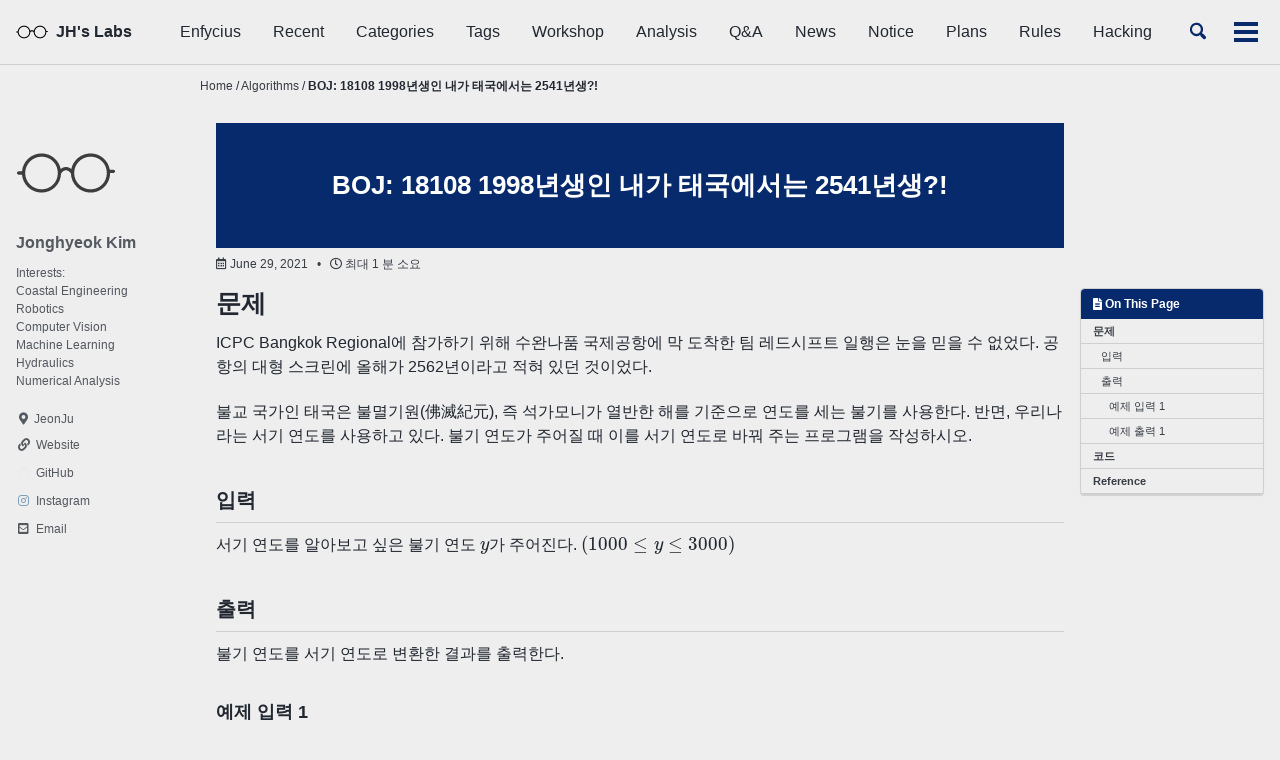

--- FILE ---
content_type: text/html; charset=utf-8
request_url: https://enfycius.github.io/algorithms/Studying-Algorithm-72/
body_size: 12333
content:
<!doctype html>
<!--
  Minimal Mistakes Jekyll Theme 4.20.2 by Michael Rose
  Copyright 2013-2020 Michael Rose - mademistakes.com | @mmistakes
  Free for personal and commercial use under the MIT license
  https://github.com/mmistakes/minimal-mistakes/blob/master/LICENSE
-->
<html lang="ko" class="no-js">
  <head>
    <meta charset="utf-8">

<!-- begin _includes/seo.html --><title>BOJ: 18108 1998년생인 내가 태국에서는 2541년생?! - JH’s Labs</title>
<meta name="description" content="문제">


  <meta name="author" content="Jonghyeok Kim">
  
  <meta property="article:author" content="Jonghyeok Kim">
  


<meta property="og:type" content="article">
<meta property="og:locale" content="ko_KR">
<meta property="og:site_name" content="JH's Labs">
<meta property="og:title" content="BOJ: 18108 1998년생인 내가 태국에서는 2541년생?!">
<meta property="og:url" content="https://enfycius.github.io/algorithms/Studying-Algorithm-72/">


  <meta property="og:description" content="문제">







  <meta property="article:published_time" content="2021-06-29T00:00:00+09:00">





  

  


<link rel="canonical" href="https://enfycius.github.io/algorithms/Studying-Algorithm-72/">




<script type="application/ld+json">
  {
    "@context": "https://schema.org",
    
      "@type": "Person",
      "name": "종혁",
      "url": "https://enfycius.github.io/"
    
  }
</script>






<!-- end _includes/seo.html -->


<link href="/feed.xml" type="application/atom+xml" rel="alternate" title="JH's Labs Feed">

<!-- https://t.co/dKP3o1e -->
<meta name="viewport" content="width=device-width, initial-scale=1.0">

<script>
  document.documentElement.className = document.documentElement.className.replace(/\bno-js\b/g, '') + ' js ';
</script>

<!-- For all browsers -->
<link rel="stylesheet" href="/assets/css/main.css">
<link rel="stylesheet" href="https://cdn.jsdelivr.net/npm/@fortawesome/fontawesome-free@5/css/all.min.css">
<link rel="stylesheet" href="/assets/css/code.css">
<link rel="stylesheet" href="https://cdnjs.cloudflare.com/ajax/libs/highlight.js/11.3.1/styles/base16/github.min.css">
<script src="https://cdnjs.cloudflare.com/ajax/libs/highlight.js/11.3.1/highlight.min.js"></script>
<script src="https://code.jquery.com/jquery-3.6.0.min.js" integrity="sha256-/xUj+3OJU5yExlq6GSYGSHk7tPXikynS7ogEvDej/m4=" crossorigin="anonymous"></script>

<!--[if IE]>
  <style>
    /* old IE unsupported flexbox fixes */
    .greedy-nav .site-title {
      padding-right: 3em;
    }
    .greedy-nav button {
      position: absolute;
      top: 0;
      right: 0;
      height: 100%;
    }
  </style>
<![endif]-->



    <!-- start custom head snippets -->

<link rel="apple-touch-icon" sizes="120x120" href="/assets/images/blog/favicon/apple-touch-icon.png">
<link rel="icon" type="image/png" sizes="32x32" href="/assets/images/blog/favicon/favicon-32x32.png">
<link rel="icon" type="image/png" sizes="16x16" href="/assets/images/blog/favicon/favicon-16x16.png">
<link rel="manifest" href="/assets/images/blog/favicon/site.webmanifest">
<link rel="mask-icon" href="/assets/images/blog/favicon/safari-pinned-tab.svg" color="#5bbad5">
<meta name="msapplication-TileColor" content="#da532c">
<meta name="theme-color" content="#ffffff">

<!-- end custom head snippets -->

  </head>

  <body class="layout--single">
    <nav class="skip-links">
  <h2 class="screen-reader-text">Skip links</h2>
  <ul>
    <li><a href="#site-nav" class="screen-reader-shortcut">Skip to primary navigation</a></li>
    <li><a href="#main" class="screen-reader-shortcut">Skip to content</a></li>
    <li><a href="#footer" class="screen-reader-shortcut">Skip to footer</a></li>
  </ul>
</nav>

    <!--[if lt IE 9]>
<div class="notice--danger align-center" style="margin: 0;">You are using an <strong>outdated</strong> browser. Please <a href="https://browsehappy.com/">upgrade your browser</a> to improve your experience.</div>
<![endif]-->

    

<div class="masthead">
  <div class="masthead__inner-wrap">
    <div class="masthead__menu">
      <nav id="site-nav" class="greedy-nav">
        
          <a class="site-logo" href="/"><img src="/assets/images/blog/blog.png" alt=""></a>
        
        <a class="site-title" href="/">
          JH's Labs
          
        </a>
        <ul class="visible-links"><li class="masthead__menu-item">
              <a href="https://enfycius.github.io/_enfycius">Enfycius</a>
            </li><li class="masthead__menu-item">
              <a href="/recent/">Recent</a>
            </li><li class="masthead__menu-item">
              <a href="/category/">Categories</a>
            </li><li class="masthead__menu-item">
              <a href="/tags/">Tags</a>
            </li><li class="masthead__menu-item">
              <a href="/category/workshop/">Workshop</a>
            </li><li class="masthead__menu-item">
              <a href="/category/analysis/">Analysis</a>
            </li><li class="masthead__menu-item">
              <a href="/category/q&a/">Q&A</a>
            </li><li class="masthead__menu-item">
              <a href="/category/news/">News</a>
            </li><li class="masthead__menu-item">
              <a href="/category/notice/">Notice</a>
            </li><li class="masthead__menu-item">
              <a href="/category/plans/">Plans</a>
            </li><li class="masthead__menu-item">
              <a href="/category/rules/">Rules</a>
            </li><li class="masthead__menu-item">
              <a href="/category/h4cking/">Hacking</a>
            </li><li class="masthead__menu-item">
              <a href="/about/">About</a>
            </li><li class="masthead__menu-item">
              <a href="https://hee-lab.github.io/">HEE Lab</a>
            </li><li class="masthead__menu-item">
              <a href="https://haeminjeon.wixsite.com/hbnu/">Advisor (Area of Research: Construction IT)</a>
            </li><li class="masthead__menu-item">
              <a href="http://cafe.hanbat.ac.kr/cafe/19961001/">Advisor (Area of Research: River Engineering)</a>
            </li></ul>
        
        <button class="search__toggle" type="button">
          <span class="visually-hidden">Toggle search</span>
          <svg class="icon" width="16" height="16" xmlns="http://www.w3.org/2000/svg" viewBox="0 0 15.99 16">
            <path d="M15.5,13.12L13.19,10.8a1.69,1.69,0,0,0-1.28-.55l-0.06-.06A6.5,6.5,0,0,0,5.77,0,6.5,6.5,0,0,0,2.46,11.59a6.47,6.47,0,0,0,7.74.26l0.05,0.05a1.65,1.65,0,0,0,.5,1.24l2.38,2.38A1.68,1.68,0,0,0,15.5,13.12ZM6.4,2A4.41,4.41,0,1,1,2,6.4,4.43,4.43,0,0,1,6.4,2Z" transform="translate(-.01)"></path>
          </svg>
        </button>
        
        <button class="greedy-nav__toggle hidden" type="button">
          <span class="visually-hidden">토글 메뉴</span>
          <div class="navicon"></div>
        </button>
        <ul class="hidden-links hidden"></ul>
      </nav>
    </div>
  </div>
</div>


    <div class="initial-content">
      <script>
  function applyQuotes(value, index, ar) {
    var find_code = value.innerHTML.match(/\<code class=([\s\S]*?)\>([\s\S]*?)\<\/code\>/gi);
        
        if(find_code) {
          for (var j = 0; j < find_code.length; j++) {
            var result = find_code[j].match((/\<code class=([\s\S]*?)\>([\s\S]*?)\<\/code\>/gi));
            result = result.toString();
            result.replace(/<\/?code.*?>/g, "");
  
            if(result) {
              box_lang.push(result.substring(0, result.indexOf(' ')));
              box_code.push(result.substring(result.indexOf(' ') + 1));
            }
          };
        }
  
        var tet_s = value.textContent.toString();
        var tet_t = [...tet_s.matchAll(/\[.+?\]/g)];
        var info;
  
        if(tet_t.toString() === '') {
          var pre = '<div class="theme-admonition theme-admonition-note alert alert--info' + ' admonition_O4V7">';
          var mid = '<div class="admonitionHeading_mM4K"><span class="admonitionIcon_Wsqb">';
          var after = '></path></svg></span>' + '정보' + '</div>';
          var end_before = '<div class="admonitionContent_wp6k">' + value.innerHTML.replace(/\[([\s\S]*?)\]/gi, "") + '</div></div>';
          info = '<svg viewBox="0 0 14 16"><path fill-rule="evenodd" d="';
          info += 'M6.3 5.69a.942.942 0 0 1-.28-.7c0-.28.09-.52.28-.7.19-.18.42-.28.7-.28.28 0 .52.09.7.28.18.19.28.42.28.7 0 .28-.09.52-.28.7a1 1 0 0 1-.7.3c-.28 0-.52-.11-.7-.3zM8 7.99c-.02-.25-.11-.48-.31-.69-.2-.19-.42-.3-.69-.31H6c-.27.02-.48.13-.69.31-.2.2-.3.44-.31.69h1v3c.02.27.11.5.31.69.2.2.42.31.69.31h1c.27 0 .48-.11.69-.31.2-.19.3-.42.31-.69H8V7.98v.01zM7 2.3c-3.14 0-5.7 2.54-5.7 5.68 0 3.14 2.56 5.7 5.7 5.7s5.7-2.55 5.7-5.7c0-3.15-2.56-5.69-5.7-5.69v.01zM7 .98c3.86 0 7 3.14 7 7s-3.14 7-7 7-7-3.12-7-7 3.14-7 7-7z"';
        } else {
          var pre = '<div class="theme-admonition theme-admonition-note alert alert--' + tet_t[0].toString().slice(1, -1) + ' admonition_O4V7">';
          var mid = '<div class="admonitionHeading_mM4K"><span class="admonitionIcon_Wsqb">';
          var after = '></path></svg></span>' + tet_t[1].toString().slice(1, -1) + '</div>';
          var end_before = '<div class="admonitionContent_wp6k">' + value.innerHTML.replace(/\[([\s\S]*?)\]/gi, "") + '</div></div>';
  
        if(tet_t[0].toString().slice(1, -1) == 'info') {
            info = '<svg viewBox="0 0 14 16"><path fill-rule="evenodd" d="';
            info += 'M6.3 5.69a.942.942 0 0 1-.28-.7c0-.28.09-.52.28-.7.19-.18.42-.28.7-.28.28 0 .52.09.7.28.18.19.28.42.28.7 0 .28-.09.52-.28.7a1 1 0 0 1-.7.3c-.28 0-.52-.11-.7-.3zM8 7.99c-.02-.25-.11-.48-.31-.69-.2-.19-.42-.3-.69-.31H6c-.27.02-.48.13-.69.31-.2.2-.3.44-.31.69h1v3c.02.27.11.5.31.69.2.2.42.31.69.31h1c.27 0 .48-.11.69-.31.2-.19.3-.42.31-.69H8V7.98v.01zM7 2.3c-3.14 0-5.7 2.54-5.7 5.68 0 3.14 2.56 5.7 5.7 5.7s5.7-2.55 5.7-5.7c0-3.15-2.56-5.69-5.7-5.69v.01zM7 .98c3.86 0 7 3.14 7 7s-3.14 7-7 7-7-3.12-7-7 3.14-7 7-7z"';
        } else if(tet_t[0].toString().slice(1, -1) == 'success') {
            info = '<svg viewBox="0 0 12 16"><path fill-rule="evenodd" d="';
            info += 'M6.5 0C3.48 0 1 2.19 1 5c0 .92.55 2.25 1 3 1.34 2.25 1.78 2.78 2 4v1h5v-1c.22-1.22.66-1.75 2-4 .45-.75 1-2.08 1-3 0-2.81-2.48-5-5.5-5zm3.64 7.48c-.25.44-.47.8-.67 1.11-.86 1.41-1.25 2.06-1.45 3.23-.02.05-.02.11-.02.17H5c0-.06 0-.13-.02-.17-.2-1.17-.59-1.83-1.45-3.23-.2-.31-.42-.67-.67-1.11C2.44 6.78 2 5.65 2 5c0-2.2 2.02-4 4.5-4 1.22 0 2.36.42 3.22 1.19C10.55 2.94 11 3.94 11 5c0 .66-.44 1.78-.86 2.48zM4 14h5c-.23 1.14-1.3 2-2.5 2s-2.27-.86-2.5-2z"';
        } else if(tet_t[0].toString().slice(1, -1) == 'warning') {
            info = '<svg viewBox="0 0 16 16"><path fill-rule="evenodd" d="';
            info += 'M8.893 1.5c-.183-.31-.52-.5-.887-.5s-.703.19-.886.5L.138 13.499a.98.98 0 0 0 0 1.001c.193.31.53.501.886.501h13.964c.367 0 .704-.19.877-.5a1.03 1.03 0 0 0 .01-1.002L8.893 1.5zm.133 11.497H6.987v-2.003h2.039v2.003zm0-3.004H6.987V5.987h2.039v4.006z"';
        } else if(tet_t[0].toString().slice(1, -1) == 'danger') {
            info = '<svg viewBox="0 0 12 16"><path fill-rule="evenodd" d="';
            info += 'M5.05.31c.81 2.17.41 3.38-.52 4.31C3.55 5.67 1.98 6.45.9 7.98c-1.45 2.05-1.7 6.53 3.53 7.7-2.2-1.16-2.67-4.52-.3-6.61-.61 2.03.53 3.33 1.94 2.86 1.39-.47 2.3.53 2.27 1.67-.02.78-.31 1.44-1.13 1.81 3.42-.59 4.78-3.42 4.78-5.56 0-2.84-2.53-3.22-1.25-5.61-1.52.13-2.03 1.13-1.89 2.75.09 1.08-1.02 1.8-1.86 1.33-.67-.41-.66-1.19-.06-1.78C8.18 5.31 8.68 2.45 5.05.32L5.03.3l.02.01z"';
        } else if(tet_t[0].toString().slice(1, -1) == 'secondary') {
            info = '<svg viewBox="0 0 14 16"><path fill-rule="evenodd" d="';
            info += 'M6.3 5.69a.942.942 0 0 1-.28-.7c0-.28.09-.52.28-.7.19-.18.42-.28.7-.28.28 0 .52.09.7.28.18.19.28.42.28.7 0 .28-.09.52-.28.7a1 1 0 0 1-.7.3c-.28 0-.52-.11-.7-.3zM8 7.99c-.02-.25-.11-.48-.31-.69-.2-.19-.42-.3-.69-.31H6c-.27.02-.48.13-.69.31-.2.2-.3.44-.31.69h1v3c.02.27.11.5.31.69.2.2.42.31.69.31h1c.27 0 .48-.11.69-.31.2-.19.3-.42.31-.69H8V7.98v.01zM7 2.3c-3.14 0-5.7 2.54-5.7 5.68 0 3.14 2.56 5.7 5.7 5.7s5.7-2.55 5.7-5.7c0-3.15-2.56-5.69-5.7-5.69v.01zM7 .98c3.86 0 7 3.14 7 7s-3.14 7-7 7-7-3.12-7-7 3.14-7 7-7z"';
          }
        }
  
        var code_quote = pre + mid + info + after + end_before;
  
        value?.insertAdjacentHTML("afterend", code_quote);
        value?.remove();
  }
  
  const quotesFunction = async (box_lang, box_code) => {
    var quotes = document.getElementsByTagName('blockquote');

    apply_quotes = Array.prototype.slice.call(quotes);

    apply_quotes.forEach(applyQuotes);
    
  }

  const codesFunction = async (box_lang, box_code) => {
    var elems = document.getElementsByTagName('code');
    var k = 0;

    for (var i = 0; i < elems.length; i++) {
      if(elems[i]?.parentNode.tagName == 'P') {
        if(box_lang[k]) {
          var pre_code = '<div class="browserWindow_my1Q"><div class="browserWindowHeader_jXSR"><div class="buttons_uHc7"><span class="dot_giz1" style="background:#f25f58"></span><span class="dot_giz1" style="background:#fbbe3c"></span><span class="dot_giz1" style="background:#58cb42"></span></div><div class="browserWindowAddressBar_Pd8y text--truncate">https://enfycius.github.io/</div><div class="browserWindowMenuIcon_Vhuh"><div><span class="bar_rrRL"></span><span class="bar_rrRL"></span><span class="bar_rrRL"></span></div></div></div><div class="browserWindowBody_Idgs">';
          pre_code += '<div class="' + 'language-' + box_lang[k] + ' highlighter-rouge' + ' codeBlockContainer_jDV4 theme-code-block" style="--prism-color:#393A34;--prism-background-color:#f6f8fa">';
          var mid_code = '<div class="codeBlockContent_vx7S">';
          var post_code = '<div class="buttonGroup_cUGO"><button type="button" aria-label="코드를 클립보드에 복사" title="복사하기" class="clean-btn"><span class="copyButtonIcons_OqsO" aria-hidden="true"><svg class="copyButtonIcon_PgCn" viewBox="0 0 24 24"><path d="M19,21H8V7H19M19,5H8A2,2 0 0,0 6,7V21A2,2 0 0,0 8,23H19A2,2 0 0,0 21,21V7A2,2 0 0,0 19,5M16,1H4A2,2 0 0,0 2,3V17H4V3H16V1Z"></path></svg><svg class="copyButtonSuccessIcon_bsQG" viewBox="0 0 24 24"><path d="M21,7L9,19L3.5,13.5L4.91,12.09L9,16.17L19.59,5.59L21,7Z"></path></svg></span></button></div></div></div></div></div></div>';
          var tail_code = '<div class="codeBlockTitle_bdru">> cd ~</div>';
          var parent_Node = '<div class="' + 'language-' + box_lang[k] + ' highlighter-rouge' + '">';
          var code_block = pre_code + mid_code + parent_Node + '<div class=highlight">' + '<pre tabindex="0" class="prism-code highlight codeBlock_Gebt thin-scrollbar">' + '<code id="copy" class="codeBlockLines_FJaf ' + 'language-' + box_lang[k] + ' highlighter-rouge hljs' + '">' + box_code[k++] + '</code>' + '</pre>' + '</div>' + post_code;
          
          elems[i]?.insertAdjacentHTML("afterend", code_block);

          var blocks = document.getElementById('main').querySelectorAll('code');

          blocks.forEach(hljs.highlightBlock);

          for (var index=0; index < blocks.length; index++) {
            blocks[index].style.fontSize = "14px";
            blocks[index].style.backgroundColor = "transparent";
          }
          
          elems[i]?.remove();
        }
      } else { 
        var pre_code = '<div class="browserWindow_my1Q"><div class="browserWindowHeader_jXSR"><div class="buttons_uHc7"><span class="dot_giz1" style="background:#f25f58"></span><span class="dot_giz1" style="background:#fbbe3c"></span><span class="dot_giz1" style="background:#58cb42"></span></div><div class="browserWindowAddressBar_Pd8y text--truncate">https://enfycius.github.io/</div><div class="browserWindowMenuIcon_Vhuh"><div><span class="bar_rrRL"></span><span class="bar_rrRL"></span><span class="bar_rrRL"></span></div></div></div><div class="browserWindowBody_Idgs">';
        pre_code += '<div class="' + elems[i]?.parentNode?.parentNode?.parentNode?.className + ' codeBlockContainer_jDV4 theme-code-block" style="--prism-color:#393A34;--prism-background-color:#f6f8fa">';
        var mid_code = '<div class="codeBlockContent_vx7S">';
        var post_code = '<div class="buttonGroup_cUGO"><button type="button" aria-label="코드를 클립보드에 복사" title="복사하기" class="clean-btn"><span class="copyButtonIcons_OqsO" aria-hidden="true"><svg class="copyButtonIcon_PgCn" viewBox="0 0 24 24"><path d="M19,21H8V7H19M19,5H8A2,2 0 0,0 6,7V21A2,2 0 0,0 8,23H19A2,2 0 0,0 21,21V7A2,2 0 0,0 19,5M16,1H4A2,2 0 0,0 2,3V17H4V3H16V1Z"></path></svg><svg class="copyButtonSuccessIcon_bsQG" viewBox="0 0 24 24"><path d="M21,7L9,19L3.5,13.5L4.91,12.09L9,16.17L19.59,5.59L21,7Z"></path></svg></span></button></div></div></div></div></div></div>';
        var tail_code = '<div class="codeBlockTitle_bdru">> cd ~</div>';
        var parent_Node = '<div class="' + elems[i]?.parentNode?.parentNode?.parentNode?.className + '">';
        var code_block = pre_code + mid_code + parent_Node + '<div class=highlight">' + '<pre tabindex="0" class="prism-code highlight codeBlock_Gebt thin-scrollbar">' + '<code id="copy" class="codeBlockLines_FJaf ' + elems[i]?.parentNode?.parentNode?.parentNode?.className + '">' + elems[i].innerHTML + '</code>' + '</pre>' + '</div>' + post_code;

        elems[i]?.parentNode?.parentNode?.parentNode?.insertAdjacentHTML("afterend", code_block);
       
        var blocks = document.getElementById('main').querySelectorAll('pre code');

        blocks.forEach(hljs.highlightBlock);

        for (var index=0; index < blocks.length; index++) {
          blocks[index].style.fontSize = "14px";
          blocks[index].style.backgroundColor = "transparent";
        }
        
        elems[i]?.parentNode?.parentNode?.parentNode?.remove();
      }
    }
  }
  
  window.onload = function() {
    var box_lang = new Array();
    var box_code = new Array();

    quotesFunction(box_lang, box_code).then(codesFunction(box_lang, box_code));
  };
</script>

<script>
$(document).on('click', '.clean-btn', function () {
    var text = $(this).parent().parent().children().first().children().text();
    var btn = this;
    const textArea = document.createElement('textarea');
    
    this.classList.toggle('copyButtonCopied_OkN_');
    
    textArea.textContent = text;
    
    document.body.append(textArea);
    
    textArea.select();
    
    document.execCommand("copy");
    document.body.removeChild(textArea);
    
    setTimeout(function(){  
      btn.classList.toggle('copyButtonCopied_OkN_');
    }, 1000);
});
</script>




  
    



<nav class="breadcrumbs">
  <ol itemscope itemtype="https://schema.org/BreadcrumbList">
    
    
    
      
        <li itemprop="itemListElement" itemscope itemtype="https://schema.org/ListItem">
          <a href="https://enfycius.github.io/" itemprop="item"><span itemprop="name">Home</span></a>
          <meta itemprop="position" content="1" />
        </li>
        <span class="sep">/</span>
      
      
        
        <li itemprop="itemListElement" itemscope itemtype="https://schema.org/ListItem">
          <a href="/category/algorithms" itemprop="item"><span itemprop="name">Algorithms</span></a>
          <meta itemprop="position" content="2" />
        </li>
        <span class="sep">/</span>
      
    
      
      
        <li class="current">BOJ: 18108 1998년생인 내가 태국에서는 2541년생?!</li>
      
    
  </ol>
</nav>

  


<div id="main" role="main">
    <div class="sidebar sticky">
  
  


<div itemscope itemtype="https://schema.org/Person">

  
    <div class="author__avatar">
      
        <img src="/assets/images/blog/profile.svg" alt="Jonghyeok Kim" itemprop="image">
      
    </div>
  

  <div class="author__content">
    
      <h3 class="author__name" itemprop="name">Jonghyeok Kim</h3>
    
    
      <div class="author__bio" itemprop="description">
        <p>Interests: <br />Coastal Engineering<br />Robotics<br />Computer Vision<br />Machine Learning<br />Hydraulics<br />Numerical Analysis</p>

      </div>
    
  </div>

  <div class="author__urls-wrapper">
    <button class="btn btn--inverse">팔로우</button>
    <ul class="author__urls social-icons">
      
        <li itemprop="homeLocation" itemscope itemtype="https://schema.org/Place">
          <i class="fas fa-fw fa-map-marker-alt" aria-hidden="true"></i> <span itemprop="name">JeonJu</span>
        </li>
      

      
        
          
            <li><a href="http://psg.or.kr" rel="nofollow noopener noreferrer"><i class="fas fa-fw fa-link" aria-hidden="true"></i><span class="label">Website</span></a></li>
          
        
          
            <li><a href="https://github.com/enfycius" rel="nofollow noopener noreferrer"><i class="fab fa-fw fa-github fa-custom" aria-hidden="true"></i><span class="label">GitHub</span></a></li>
          
        
          
            <li><a href="https://www.instagram.com/___o7k/" rel="nofollow noopener noreferrer"><i class="fab fa-fw fa-instagram" aria-hidden="true"></i><span class="label">Instagram</span></a></li>
          
        
      

      

      
        <li>
          <a href="mailto:20201967@edu.hanbat.ac.kr">
            <meta itemprop="email" content="20201967@edu.hanbat.ac.kr" />
            <i class="fas fa-fw fa-envelope-square" aria-hidden="true"></i><span class="label">Email</span>
          </a>
        </li>
      

      

      

      

      

      

      

      

      

      

      

      

      

      

      

      

      

      

      

      

      

      

      

      <!--
  <li>
    <a href="http://link-to-whatever-social-network.com/user/" itemprop="sameAs" rel="nofollow noopener noreferrer">
      <i class="fas fa-fw" aria-hidden="true"></i> Custom Social Profile Link
    </a>
  </li>
-->
    </ul>
  </div>
</div>

  
  

  
  </div>


  <article class="page" itemscope itemtype="https://schema.org/CreativeWork">
    <meta itemprop="headline" content="BOJ: 18108 1998년생인 내가 태국에서는 2541년생?!">
    <meta itemprop="description" content="문제">
    <meta itemprop="datePublished" content="2021-06-29T00:00:00+09:00">
    

    <div class="page__inner-wrap">
      
        <header>
          <h1 id="page-title" class="page__title" itemprop="headline">BOJ: 18108 1998년생인 내가 태국에서는 2541년생?!
</h1>
          

  <p class="page__meta">
    
      
      <span class="page__meta-date">
        <i class="far fa-calendar-alt" aria-hidden="true"></i>
        <time datetime="2021-06-29T00:00:00+09:00">June 29, 2021</time>
      </span>
    

    <span class="page__meta-sep"></span>

    
      
      

      <span class="page__meta-readtime">
        <i class="far fa-clock" aria-hidden="true"></i>
        
          최대 1 분 소요
        
      </span>
    
  </p>


        </header>
      

      <section class="page__content" itemprop="text">
        
          <aside class="sidebar__right sticky">
            <nav class="toc">
              <header><h4 class="nav__title"><i class="fas fa-file-alt"></i> On This Page</h4></header>
              <ul class="toc__menu">
  <li><a href="#문제">문제</a>
    <ul>
      <li><a href="#입력">입력</a></li>
      <li><a href="#출력">출력</a>
        <ul>
          <li><a href="#예제-입력-1">예제 입력 1</a></li>
          <li><a href="#예제-출력-1">예제 출력 1</a></li>
        </ul>
      </li>
    </ul>
  </li>
  <li><a href="#코드">코드</a></li>
  <li><a href="#reference">Reference</a></li>
</ul>

            </nav>
          </aside>
        
        <h1 id="문제">문제</h1>

<p>ICPC Bangkok Regional에 참가하기 위해 수완나품 국제공항에 막 도착한 팀 레드시프트 일행은 눈을 믿을 수 없었다. 공항의 대형 스크린에 올해가 2562년이라고 적혀 있던 것이었다.</p>

<p>불교 국가인 태국은 불멸기원(佛滅紀元), 즉 석가모니가 열반한 해를 기준으로 연도를 세는 불기를 사용한다. 반면, 우리나라는 서기 연도를 사용하고 있다. 불기 연도가 주어질 때 이를 서기 연도로 바꿔 주는 프로그램을 작성하시오.</p>

<h2 id="입력">입력</h2>

<p>서기 연도를 알아보고 싶은 불기 연도 \(y\)가 주어진다. \((1000 \leq y \leq 3000)\)</p>

<h2 id="출력">출력</h2>

<p>불기 연도를 서기 연도로 변환한 결과를 출력한다.</p>

<h3 id="예제-입력-1">예제 입력 1</h3>

<div class="language-shell highlighter-rouge"><div class="highlight"><pre class="highlight"><code>2541
</code></pre></div></div>

<h3 id="예제-출력-1">예제 출력 1</h3>

<div class="language-shell highlighter-rouge"><div class="highlight"><pre class="highlight"><code>1998
</code></pre></div></div>

<p><br /></p>

<h1 id="코드">코드</h1>

<div class="language-cpp highlighter-rouge"><div class="highlight"><pre class="highlight"><code><span class="cp">#include &lt;bits/stdc++.h&gt;
</span>
<span class="k">using</span> <span class="k">namespace</span> <span class="n">std</span><span class="p">;</span>

<span class="kt">int</span> <span class="nf">main</span><span class="p">(</span><span class="kt">void</span><span class="p">)</span> <span class="p">{</span>
    <span class="kt">int</span> <span class="n">b</span><span class="p">;</span>

    <span class="n">cin</span><span class="o">&gt;&gt;</span><span class="n">b</span><span class="p">;</span>

    <span class="n">cout</span><span class="o">&lt;&lt;</span><span class="n">b</span><span class="o">-</span><span class="mi">543</span><span class="p">;</span>

    <span class="k">return</span> <span class="mi">0</span><span class="p">;</span>
<span class="p">}</span>
</code></pre></div></div>

<h1 id="reference">Reference</h1>

<p><a href="https://www.acmicpc.net/problem/18108">BOJ</a></p>

        
      </section>

      <footer class="page__meta">
        
        
  


  
  
  

  <p class="page__taxonomy">
    <strong><i class="fas fa-fw fa-tags" aria-hidden="true"></i> 태그: </strong>
    <span itemprop="keywords">
    
      
      
      <a href="/tags/#boj" class="page__taxonomy-item" rel="tag">BOJ</a>
    
    </span>
  </p>




  


  
  
  

  <p class="page__taxonomy">
    <strong><i class="fas fa-fw fa-folder-open" aria-hidden="true"></i> 카테고리: </strong>
    <span itemprop="keywords">
    
      
      
      <a href="/category/#algorithms" class="page__taxonomy-item" rel="tag">Algorithms</a>
    
    </span>
  </p>


        
  <p class="page__date"><strong><i class="fas fa-fw fa-calendar-alt" aria-hidden="true"></i> 업데이트:</strong> <time datetime="2021-06-29T00:00:00+09:00">June 29, 2021</time></p>


      </footer>

      <section class="page__share">
  
    <h4 class="page__share-title">공유하기</h4>
  

  <a href="https://twitter.com/intent/tweet?text=BOJ%3A+18108+1998%EB%85%84%EC%83%9D%EC%9D%B8+%EB%82%B4%EA%B0%80+%ED%83%9C%EA%B5%AD%EC%97%90%EC%84%9C%EB%8A%94+2541%EB%85%84%EC%83%9D%3F%21%20https%3A%2F%2Fenfycius.github.io%2Falgorithms%2FStudying-Algorithm-72%2F" class="btn btn--twitter" onclick="window.open(this.href, 'window', 'left=20,top=20,width=500,height=500,toolbar=1,resizable=0'); return false;" title="공유하기 Twitter"><i class="fab fa-fw fa-twitter" aria-hidden="true"></i><span> Twitter</span></a>

  <a href="https://www.facebook.com/sharer/sharer.php?u=https%3A%2F%2Fenfycius.github.io%2Falgorithms%2FStudying-Algorithm-72%2F" class="btn btn--facebook" onclick="window.open(this.href, 'window', 'left=20,top=20,width=500,height=500,toolbar=1,resizable=0'); return false;" title="공유하기 Facebook"><i class="fab fa-fw fa-facebook" aria-hidden="true"></i><span> Facebook</span></a>

  <a href="https://www.linkedin.com/shareArticle?mini=true&url=https%3A%2F%2Fenfycius.github.io%2Falgorithms%2FStudying-Algorithm-72%2F" class="btn btn--linkedin" onclick="window.open(this.href, 'window', 'left=20,top=20,width=500,height=500,toolbar=1,resizable=0'); return false;" title="공유하기 LinkedIn"><i class="fab fa-fw fa-linkedin" aria-hidden="true"></i><span> LinkedIn</span></a>
</section>


      
  <nav class="pagination">
    
      <a href="/algorithms/Studying-Algorithm-71/" class="pagination--pager" title="BOJ: 10926 ??!
">이전</a>
    
    
      <a href="/algorithms/Studying-Algorithm-73/" class="pagination--pager" title="BOJ: 16430 제리와 톰
">다음</a>
    
  </nav>

    </div>

    
      <div class="page__comments">
  
  
      <h4 class="page__comments-title">댓글남기기</h4>
      <section id="disqus_thread"></section>
    
</div>

    
  </article>

  
  
    <div class="page__related">
      <h4 class="page__related-title">참고</h4>
      <div class="grid__wrapper">
        
          <link rel="stylesheet" href="https://cdnjs.cloudflare.com/ajax/libs/font-awesome/4.7.0/css/font-awesome.min.css">





<div class="grid__item">
  <article class="archive__item" itemscope itemtype="https://schema.org/CreativeWork">
    
    <h2 class="archive__item-title no_toc" itemprop="headline">
      
        <a href="/capstone%20design/favorites/Capstone-Design-1/" rel="permalink">Capstone Design: 종합설계보고서 및 요약보고서
</a>
      
    </h2>
    

  <p class="page__meta">
    
      
      <span class="page__meta-date">
        <i class="far fa-fw fa-calendar-alt" aria-hidden="true"></i>
        <time datetime="2023-11-04T17:11:00+09:00">November 4, 2023</time>
      </span>
    

    <span class="page__meta-sep"></span>

    
      
      

      <span class="page__meta-readtime">
        <i class="far fa-fw fa-clock" aria-hidden="true"></i>
        
          최대 1 분 소요
        
      </span>
    
  </p>



    
          <i class="fa fa-unlock"></i>
    
  </article>
</div>

        
          <link rel="stylesheet" href="https://cdnjs.cloudflare.com/ajax/libs/font-awesome/4.7.0/css/font-awesome.min.css">





<div class="grid__item">
  <article class="archive__item" itemscope itemtype="https://schema.org/CreativeWork">
    
    <h2 class="archive__item-title no_toc" itemprop="headline">
      
        <a href="/notice/Notice-31/" rel="permalink">Notice: 2023년 10월 30일(월) Audio Player 탑재
</a>
      
    </h2>
    

  <p class="page__meta">
    
      
      <span class="page__meta-date">
        <i class="far fa-fw fa-calendar-alt" aria-hidden="true"></i>
        <time datetime="2023-10-30T22:22:00+09:00">October 30, 2023</time>
      </span>
    

    <span class="page__meta-sep"></span>

    
      
      

      <span class="page__meta-readtime">
        <i class="far fa-fw fa-clock" aria-hidden="true"></i>
        
          최대 1 분 소요
        
      </span>
    
  </p>



    
          <i class="fa fa-unlock"></i>
    
  </article>
</div>

        
          <link rel="stylesheet" href="https://cdnjs.cloudflare.com/ajax/libs/font-awesome/4.7.0/css/font-awesome.min.css">





<div class="grid__item">
  <article class="archive__item" itemscope itemtype="https://schema.org/CreativeWork">
    
    <h2 class="archive__item-title no_toc" itemprop="headline">
      
        <a href="/exhibition/labs/favorites/The-Tom-Project/" rel="permalink">Exhibition: The Tom Project
</a>
      
    </h2>
    

  <p class="page__meta">
    
      
      <span class="page__meta-date">
        <i class="far fa-fw fa-calendar-alt" aria-hidden="true"></i>
        <time datetime="2023-10-23T23:57:00+09:00">October 23, 2023</time>
      </span>
    

    <span class="page__meta-sep"></span>

    
      
      

      <span class="page__meta-readtime">
        <i class="far fa-fw fa-clock" aria-hidden="true"></i>
        
          최대 1 분 소요
        
      </span>
    
  </p>



    
          <i class="fa fa-unlock"></i>
    
  </article>
</div>

        
          <link rel="stylesheet" href="https://cdnjs.cloudflare.com/ajax/libs/font-awesome/4.7.0/css/font-awesome.min.css">





<div class="grid__item">
  <article class="archive__item" itemscope itemtype="https://schema.org/CreativeWork">
    
    <h2 class="archive__item-title no_toc" itemprop="headline">
      
        <a href="/plans/plan-13/" rel="permalink">Plans: 23.04.23
</a>
      
    </h2>
    

  <p class="page__meta">
    
      
      <span class="page__meta-date">
        <i class="far fa-fw fa-calendar-alt" aria-hidden="true"></i>
        <time datetime="2023-04-23T00:00:00+09:00">April 23, 2023</time>
      </span>
    

    <span class="page__meta-sep"></span>

    
      
      

      <span class="page__meta-readtime">
        <i class="far fa-fw fa-clock" aria-hidden="true"></i>
        
          최대 1 분 소요
        
      </span>
    
  </p>



    
          <i class="fa fa-lock"></i>
    
  </article>
</div>

        
      </div>
    </div>
  
  
</div>

    </div>

    
      <div class="search-content">
        <div class="search-content__inner-wrap"><form class="search-content__form" onkeydown="return event.key != 'Enter';">
    <label class="sr-only" for="search">
      Enter your search term...
    </label>
    <input type="search" id="search" class="search-input" tabindex="-1" placeholder="검색어를 입력하세요..." />
  </form>
  <div id="results" class="results"></div></div>

      </div>
    

    <div id="footer" class="page__footer">
      <footer>
        <!-- start custom footer snippets -->

<audio id='bgm' muted="true" autoplay="true"></audio>

<div id="bgm-box" class="bgm-box paused">
    <button class="bgm-btn" onclick="nextBgm()">
        [♬ <span id="current-bgm"></span>]
    </button>
    &nbsp;
    <button class="bgm-btn" onclick="bgmVolume('+')">
        [ + ]
    </button>
    &nbsp;
    <button class="bgm-btn" onclick="bgmVolume('-')">
        [ - ]
    </button>
    &nbsp;
    <button class="bgm-btn" onclick="toggleBgm()">
        [<span id="bgm-status">끄기</span>]
    </button>
</div>

<style>
    .bgm-box {
        display:flex;
        margin:5px;
        vertical-align: middle;
        justify-content: flex-end;
        animation-duration: 2s;
        animation-name: fade-in-out;
        animation-iteration-count: infinite;
        animation-direction: alternate;
        background-color: #072A6C;
        color: white;
    }

    .bgm-btn {
        color: #ffffff;
        text-align: right;
        background-color: #072A6C;
        font-family: 'Gamja Flower';
        border: none;
    }

    @keyframes fade-in-out {
        from {
            opacity: 1.0;
        }

        to {
            opacity: 0.5;
        }
    }

    .paused {
        -webkit-animation-play-state: paused !important;
        -moz-animation-play-state: paused !important;
        -o-animation-play-state: paused !important; 
        animation-play-state: paused !important;
    }
</style>

<script>
    var myBgm = $('#bgm')[0];
    var bgmSource = [
        {title: '멜로우카페, 김현욱 - Dear',
        src: '/assets/audio/dear.mp3'},
        {title: '커피소년 - 내가 니 편이 되어줄게',
        src: '/assets/audio/I.mp3'},
        {title: '권진아 - 이별뒷면',
        src: '/assets/audio/back.mp3'},
        {title: '에피톤 프로젝트 - 새벽녘',
        src: '/assets/audio/dawn.mp3'}
    ];

    var saveIndex = window.localStorage.getItem('current-bgm-index') == "null"?null:window.localStorage.getItem('current-bgm-index');
    var currentIndex = saveIndex?Number(saveIndex):Math.floor(Math.random()*bgmSource.length);

    var currentVolume = Number(window.localStorage.getItem('current-bgm-volume'))||0.1;
    var bgmStart = false;
    var bgmPlaying = false;

    function saveBgmStatus() {
        if(Date.now() - Number(window.localStorage.getItem('visit-time')) < 1000*60*60 || window.localStorage.getItem('visit-time') == null) {
            // window.localStorage.setItem('current-bgm', window.localStorage.getItem('current-bgm'));
            window.localStorage.setItem('current-bgm-index', currentIndex);
            window.localStorage.setItem('current-bgm-time', myBgm.currentTime);			
        } else {
            window.localStorage.setItem('current-bgm-index', Math.floor(Math.random()*bgmSource.length));
            window.localStorage.setItem('current-bgm-time', '0');				
        }

        window.localStorage.setItem('visit-time', Date.now());
        window.localStorage.setItem('current-bgm-volume', currentVolume);
}

function getCurrentBgm() {
    $('#current-bgm').html(bgmSource[currentIndex].title);
    if(window.localStorage.getItem('current-bgm') == 'stop') {
        myBgm.pause();
        $('#bgm-status').html('켜기');
        $('.bgm-box').addClass('paused');
        bgmStart = false;
        bgmPlaying = false;
    } else {
        if(!bgmPlaying){
            myBgm.src = bgmSource[currentIndex].src;
            myBgm.muted = true;				
            var promise = myBgm.play();
            if (promise !== undefined) {
                promise.then(function(){
                    bgmStart = true;
                    bgmPlaying = true;
                    var saveBgmTime = (Number(window.localStorage.getItem('current-bgm-time'))||0.0)-0.3;
                    myBgm.currentTime = (saveBgmTime>0)?saveBgmTime:0.0;
                }).catch(function(error){
                    console.log(error);
                    bgmStart = false;
                    bgmPlaying = false;
                });
            }
        }

        $('.bgm-box').removeClass('paused');
        $('#bgm-status').html('끄기');
    }
}

function nextBgm() {
    bgmPlaying = false;
    currentIndex = (currentIndex + 1)%bgmSource.length;
    window.localStorage.setItem('current-bgm-index', null);
    window.localStorage.setItem('current-bgm-time', null);
    getCurrentBgm();
    $('.bgm-btn').blur();
}

function toggleBgm() {
    if(window.localStorage.getItem('current-bgm') == 'stop') {
        window.localStorage.setItem('current-bgm', 'play');
    } else {
        saveBgmStatus();
        window.localStorage.setItem('current-bgm', 'stop');
    }
    getCurrentBgm();
    $('.bgm-btn').blur();
}

function browserCheck(){
    if(navigator.userAgent.toLowerCase().indexOf('chrome') > 0) {
        return true;
    } else {
        return false;
    }
}

if(!browserCheck()) {
    $('#bgm-switch').css('display', 'none');
}

function bgmVolume(type) {
    if(type == '+') {
        if(currentVolume > 1.0) {
            currentVolume = 1.0;
        } else {
            currentVolume += 0.1;
        }
    } else {
        if(currentVolume < 0.0) {
            currentVolume = 0.0;
        } else {
            currentVolume -= 0.1;
        }
    }
    if(browserCheck()) {
        myBgm.volume = currentVolume;
    } else {
        if(type == '+') {
            myBgm.muted = false;
            myBgm.play();
        } else {
            myBgm.muted = true;
            myBgm.pause();
        }
    }
    $('.bgm-btn').blur();
}

function bgmStartHandler(e) {
    if(!bgmStart) {
        bgmStart = true;
        getCurrentBgm();
    } else {
        if(bgmPlaying) {
            saveBgmStatus();
        }
    }
}

$(window).on('click', bgmStartHandler);
$(window).on('touchstart', bgmStartHandler);
$(window).on('touchend', bgmStartHandler);

$(window).on("beforeunload",function(e){saveBgmStatus();});	
$('#bgm').on('ended',function(e){nextBgm();});

$('#bgm').on('playing', function(e){
  myBgm.volume = currentVolume;
  myBgm.muted = false;
});

</script>

<!-- <iframe src="" type="audio/mp3" allow="autoplay" id="audio" style="display:none"></iframe> -->

<!-- <style>
    .videoWrapper {
        position: relative;
        padding-bottom: 56.333%;
        height: 0;
        background: black;
    }
    .videoWrapper iframe {
        position: absolute;
        top: 0;
        left: 0;
        width: 100%;
        height: 100%;
        border: 0;
    }    
    </style>
    
    
    <script>
    function get_youtube_id(url) {
        var p = /^(?:https?:\/\/)?(?:www\.)?(?:youtu\.be\/|youtube\.com\/(?:embed\/|v\/|watch\?v=|watch\?.+&v=))((\w|-){11})(?:\S+)?$/;
        return (url.match(p)) ? RegExp.$1 : false;
    }
    function vimeo_embed(url,el) {
        var id = false;
        $.ajax({
          url: 'https://vimeo.com/api/oembed.json?url='+url,
          async: true,
          success: function(response) {
            if(response.video_id) {
              id = response.video_id;
              if(url.indexOf('autoplay=1') !== -1) var autoplay=1; else var autoplay=0;
              if(url.indexOf('loop=1') !== -1) var loop=1; else var loop=0;
              var theInnerHTML = '<div class="videoWrapper"><iframe src="https://player.vimeo.com/video/'+id+'/?byline=0&title=0&portrait=0';
              if(autoplay==1) theInnerHTML += '&autoplay=1';
              if(loop==1) theInnerHTML += '&loop=1';
              theInnerHTML += '" webkitallowfullscreen mozallowfullscreen allowfullscreen></iframe></div>'; 
              el.innerHTML = theInnerHTML;
            }
          }
        });
    }
    function video_embed() {
        var p = document.getElementsByTagName('p');
        for(var i = 0; i < p.length; i++) {
            //check if this is an external url (that starts with https:// or http://
            if (p[i].innerHTML.indexOf("http://") == 0 ||
                p[i].innerHTML.indexOf("https://") == 0) {
                var youtube_id = get_youtube_id(p[i].innerHTML);
                if(youtube_id) {
                    if(p[i].innerHTML.indexOf('autoplay=1') !== -1) var autoplay=1; else var autoplay=0;
                    if(p[i].innerHTML.indexOf('loop=1') !== -1) var loop=1; else var loop=0;
                    var theInnerHTML = '<div class="videoWrapper"><iframe width="720" height="420" src="https://www.youtube.com/embed/' + youtube_id + '?rel=0&showinfo=0';
                    if(autoplay==1) theInnerHTML += '&autoplay=1';
                    if(loop==1) theInnerHTML += '&loop=1&playlist='+youtube_id+'&version=3';
                    if(p[i].innerHTML.indexOf('start=') !== -1) theInnerHTML += '&start='+p[i].innerHTML.substring(p[i].innerHTML.indexOf('start=')+6);
                    theInnerHTML += '" frameborder="0" allowfullscreen></iframe></div>';
                    p[i].innerHTML = theInnerHTML;
                }
                if(p[i].innerHTML.indexOf('vimeo.com') !== -1) {
                    //ask vimeo for the id and place the embed
                    vimeo_embed(p[i].innerHTML,p[i]);
                }
            }
        }
    }
    video_embed();
    
    function mp3_embed() {
        var p = document.getElementsByTagName('p');
        for(var i = 0; i < p.length; i++) {
            if(p[i].innerHTML.indexOf('.mp3') !== -1) {
                var str = p[i].innerHTML.split('?');
                if(str.length == 1) str[1] = '';
                var str1 = str[1];
                str1 = str1.replace('&','').replace('&','');
                str1 = str1.replace('autoplay=1','').replace('autoplay=0','');
                str1 = str1.replace('loop=1','').replace('loop=0','');
                str1 = str1.replace('controls=0','').replace('controls=1','');
    
                if (str[0].lastIndexOf('.mp3', str[0].length - 4) === str[0].length - 4 && str1.length == 0) {
                    if(str[1].indexOf('autoplay=1') !== -1) var autoplay=1; else var autoplay=0;
                    if(str[1].indexOf('loop=1') !== -1) var loop=1; else var loop=0;
                    if(str[1].indexOf('controls=0') !== -1) var controls=0; else var controls=1;
                    var newInnerHTML = '<audio';
                    if(autoplay==1) newInnerHTML += ' autoplay';
                    if(loop==1) newInnerHTML += ' loop';
                    if(controls==1) newInnerHTML += ' controls';
                    newInnerHTML += '><source src="'+str[0]+'" type="audio/mpeg">Your browser does not support the audio element.</audio>';
                    p[i].innerHTML = newInnerHTML;
                }
            }
        }
    }
    mp3_embed();
    </script>

     -->
<!-- end custom footer snippets -->
        <div class="page__footer-follow">
  <ul class="social-icons">
    
      <li><strong>팔로우:</strong></li>
    

    
      
        
          <li><a href="https://github.com/enfycius" rel="nofollow noopener noreferrer"><i class="fab fa-fw fa-github" aria-hidden="true"></i> GitHub</a></li>
        
      
        
          <li><a href="https://www.instagram.com/___o7k/" rel="nofollow noopener noreferrer"><i class="fab fa-fw fa-instagram" aria-hidden="true"></i> Instagram</a></li>
        
      
    

    <li><a href="/feed.xml"><i class="fas fa-fw fa-rss-square" aria-hidden="true"></i> 피드</a></li>
  </ul>
</div>

<div class="page__footer-copyright">&copy; 2023 종혁. Powered by <a href="https://jekyllrb.com" rel="nofollow">Jekyll</a> &amp; <a href="https://mademistakes.com/work/minimal-mistakes-jekyll-theme/" rel="nofollow">Minimal Mistakes</a>.</div>

      </footer>
    </div>

    
  <script src="/assets/js/main.min.js"></script>




<script src="/assets/js/lunr/lunr.min.js"></script>
<script src="/assets/js/lunr/lunr-store.js"></script>
<script src="/assets/js/lunr/lunr-en.js"></script>




  <script>
  var _gaq = _gaq || [];
  _gaq.push(['_setAccount', 'UA-188929601-1']);
  
  _gaq.push(['_trackPageview']);

  (function() {
    var ga = document.createElement('script'); ga.type = 'text/javascript'; ga.async = true;
    ga.src = ('https:' == document.location.protocol ? 'https://ssl' : 'http://www') + '.google-analytics.com/ga.js';
    var s = document.getElementsByTagName('script')[0]; s.parentNode.insertBefore(ga, s);
  })();
</script>






    
  <script>
    var disqus_config = function () {
      this.page.url = "https://enfycius.github.io/algorithms/Studying-Algorithm-72/";  /* Replace PAGE_URL with your page's canonical URL variable */
      this.page.identifier = "/algorithms/Studying Algorithm-72"; /* Replace PAGE_IDENTIFIER with your page's unique identifier variable */
    };
    (function() { /* DON'T EDIT BELOW THIS LINE */
      var d = document, s = d.createElement('script');
      s.src = 'https://enfycius.disqus.com/embed.js';
      s.setAttribute('data-timestamp', +new Date());
      (d.head || d.body).appendChild(s);
    })();
  </script>
<noscript>Please enable JavaScript to view the <a href="https://disqus.com/?ref_noscript">comments powered by Disqus.</a></noscript>


  





<script type="text/javascript" async
	src="https://cdnjs.cloudflare.com/ajax/libs/mathjax/2.7.5/latest.js?config=TeX-MML-AM_CHTML">
</script>

<script type="text/x-mathjax-config">
   MathJax.Hub.Config({
     extensions: ["tex2jax.js"],
     jax: ["input/TeX", "output/HTML-CSS"],
     tex2jax: {
       inlineMath: [ ['$','$'], ["\\(","\\)"] ],
       displayMath: [ ['$$','$$'], ["\\[","\\]"] ],
       processEscapes: true
     },
     "HTML-CSS": { availableFonts: ["TeX"] }
   });
</script>

  </body>
</html>


--- FILE ---
content_type: text/css; charset=utf-8
request_url: https://enfycius.github.io/assets/css/code.css
body_size: 23322
content:
td {
    border: none !important;
}

.col,
.container {
    padding: 0 var(--ifm-spacing-horizontal);
    width: 100%
}

.markdown>h2,
.markdown>h3,
.markdown>h4,
.markdown>h5,
.markdown>h6 {
    margin-bottom: calc(var(--ifm-heading-vertical-rhythm-bottom)*var(--ifm-leading))
}

.markdown li,
body {
    word-wrap: break-word
}

pre,
table {
    overflow: auto
}

blockquote,
pre {
    margin: 0 0 var(--ifm-spacing-vertical)
}

.breadcrumbs__link,
.button {
    transition-timing-function: var(--ifm-transition-timing-default)
}

.button,
code {
    vertical-align: middle
}

.button--outline.button--active,
.button--outline:active,
.button--outline:hover,
:root {
    --ifm-button-color: var(--ifm-font-color-base-inverse)
}

.avatar__photo,
.card,
.text--truncate {
    overflow: hidden
}

.menu__link:hover,
a {
    transition: color var(--ifm-transition-fast) var(--ifm-transition-timing-default)
}

.navbar--dark,
:root {
    --ifm-navbar-link-hover-color: var(--ifm-color-primary)
}

.menu,
.navbar-sidebar {
    overflow-x: hidden
}

:root,
html[data-theme=dark] {
    --ifm-color-emphasis-500: var(--ifm-color-gray-500)
}

[data-theme=dark] .DocSearch,
[data-theme=light] .DocSearch {
    --docsearch-hit-color: var(--ifm-font-color-base);
    --docsearch-hit-active-color: var(--ifm-color-white)
}

.toggleButton_x9TT,
html {
    -webkit-tap-highlight-color: transparent
}

.close,
.version_gVgE {
    float: right
}

*,
.DocSearch-Container,
.DocSearch-Container * {
    box-sizing: border-box
}

.DocSearch-Hit-content-wrapper,
.text--truncate {
    text-overflow: ellipsis;
    white-space: nowrap
}

.button,
.buttons_uHc7,
.checkboxListItem_bvhq,
.dropdown__link,
.screen-reader-only,
.text--truncate {
    white-space: nowrap
}

:root {
    --ifm-color-scheme: light;
    --ifm-dark-value: 10%;
    --ifm-darker-value: 15%;
    --ifm-darkest-value: 30%;
    --ifm-light-value: 15%;
    --ifm-lighter-value: 30%;
    --ifm-lightest-value: 50%;
    --ifm-contrast-background-value: 90%;
    --ifm-contrast-foreground-value: 70%;
    --ifm-contrast-background-dark-value: 70%;
    --ifm-contrast-foreground-dark-value: 90%;
    --ifm-color-primary: #3578e5;
    --ifm-color-secondary: #ebedf0;
    --ifm-color-success: #00a400;
    --ifm-color-info: #54c7ec;
    --ifm-color-warning: #ffba00;
    --ifm-color-danger: #fa383e;
    --ifm-color-primary-dark: #306cce;
    --ifm-color-primary-darker: #2d66c3;
    --ifm-color-primary-darkest: #2554a0;
    --ifm-color-primary-light: #538ce9;
    --ifm-color-primary-lighter: #72a1ed;
    --ifm-color-primary-lightest: #9abcf2;
    --ifm-color-primary-contrast-background: #ebf2fc;
    --ifm-color-primary-contrast-foreground: #102445;
    --ifm-color-secondary-dark: #d4d5d8;
    --ifm-color-secondary-darker: #c8c9cc;
    --ifm-color-secondary-darkest: #a4a6a8;
    --ifm-color-secondary-light: #eef0f2;
    --ifm-color-secondary-lighter: #f1f2f5;
    --ifm-color-secondary-lightest: #f5f6f8;
    --ifm-color-secondary-contrast-background: #fdfdfe;
    --ifm-color-secondary-contrast-foreground: #474748;
    --ifm-color-success-dark: #009400;
    --ifm-color-success-darker: #008b00;
    --ifm-color-success-darkest: #007300;
    --ifm-color-success-light: #26b226;
    --ifm-color-success-lighter: #4dbf4d;
    --ifm-color-success-lightest: #80d280;
    --ifm-color-success-contrast-background: #e6f6e6;
    --ifm-color-success-contrast-foreground: #003100;
    --ifm-color-info-dark: #4cb3d4;
    --ifm-color-info-darker: #47a9c9;
    --ifm-color-info-darkest: #3b8ba5;
    --ifm-color-info-light: #6ecfef;
    --ifm-color-info-lighter: #87d8f2;
    --ifm-color-info-lightest: #aae3f6;
    --ifm-color-info-contrast-background: #eef9fd;
    --ifm-color-info-contrast-foreground: #193c47;
    --ifm-color-warning-dark: #e6a700;
    --ifm-color-warning-darker: #d99e00;
    --ifm-color-warning-darkest: #b38200;
    --ifm-color-warning-light: #ffc426;
    --ifm-color-warning-lighter: #ffcf4d;
    --ifm-color-warning-lightest: #ffdd80;
    --ifm-color-warning-contrast-background: #fff8e6;
    --ifm-color-warning-contrast-foreground: #4d3800;
    --ifm-color-danger-dark: #e13238;
    --ifm-color-danger-darker: #d53035;
    --ifm-color-danger-darkest: #af272b;
    --ifm-color-danger-light: #fb565b;
    --ifm-color-danger-lighter: #fb7478;
    --ifm-color-danger-lightest: #fd9c9f;
    --ifm-color-danger-contrast-background: #ffebec;
    --ifm-color-danger-contrast-foreground: #4b1113;
    --ifm-color-white: #fff;
    --ifm-color-black: #000;
    --ifm-color-gray-0: var(--ifm-color-white);
    --ifm-color-gray-100: #f5f6f7;
    --ifm-color-gray-200: #ebedf0;
    --ifm-color-gray-300: #dadde1;
    --ifm-color-gray-400: #ccd0d5;
    --ifm-color-gray-500: #bec3c9;
    --ifm-color-gray-600: #8d949e;
    --ifm-color-gray-700: #606770;
    --ifm-color-gray-800: #444950;
    --ifm-color-gray-900: #1c1e21;
    --ifm-color-gray-1000: var(--ifm-color-black);
    --ifm-color-emphasis-0: var(--ifm-color-gray-0);
    --ifm-color-emphasis-100: var(--ifm-color-gray-100);
    --ifm-color-emphasis-200: var(--ifm-color-gray-200);
    --ifm-color-emphasis-300: var(--ifm-color-gray-300);
    --ifm-color-emphasis-400: var(--ifm-color-gray-400);
    --ifm-color-emphasis-600: var(--ifm-color-gray-600);
    --ifm-color-emphasis-700: var(--ifm-color-gray-700);
    --ifm-color-emphasis-800: var(--ifm-color-gray-800);
    --ifm-color-emphasis-900: var(--ifm-color-gray-900);
    --ifm-color-emphasis-1000: var(--ifm-color-gray-1000);
    --ifm-color-content: var(--ifm-color-emphasis-900);
    --ifm-color-content-inverse: var(--ifm-color-emphasis-0);
    --ifm-color-content-secondary: #525860;
    --ifm-background-color: transparent;
    --ifm-background-surface-color: var(--ifm-color-content-inverse);
    --ifm-global-border-width: 1px;
    --ifm-global-radius: 0.6rem;
    --ifm-hover-overlay: rgba(0, 0, 0, .05);
    --ifm-font-color-base: var(--ifm-color-content);
    --ifm-font-color-base-inverse: var(--ifm-color-content-inverse);
    --ifm-font-color-secondary: var(--ifm-color-content-secondary);
    --ifm-font-family-base: system-ui, -apple-system, Segoe UI, Roboto, Ubuntu, Cantarell, Noto Sans, sans-serif, BlinkMacSystemFont, "Segoe UI", Helvetica, Arial, sans-serif, "Apple Color Emoji", "Segoe UI Emoji", "Segoe UI Symbol";
    --ifm-font-family-monospace: SFMono-Regular, Menlo, Monaco, Consolas, "Liberation Mono", "Courier New", monospace;
    --ifm-font-size-base: 100%;
    --ifm-font-weight-light: 300;
    --ifm-font-weight-normal: 400;
    --ifm-font-weight-semibold: 500;
    --ifm-font-weight-bold: 700;
    --ifm-font-weight-base: var(--ifm-font-weight-normal);
    --ifm-line-height-base: 1.65;
    --ifm-global-spacing: 1rem;
    --ifm-spacing-vertical: var(--ifm-global-spacing);
    --ifm-spacing-horizontal: var(--ifm-global-spacing);
    --ifm-transition-fast: 200ms;
    --ifm-transition-slow: 400ms;
    --ifm-transition-timing-default: cubic-bezier(0.08, 0.52, 0.52, 1);
    --ifm-global-shadow-lw: 0 1px 2px 0 rgba(0, 0, 0, .1);
    --ifm-global-shadow-md: 0 5px 40px rgba(0, 0, 0, .2);
    --ifm-global-shadow-tl: 0 12px 28px 0 rgba(0, 0, 0, .2), 0 2px 4px 0 rgba(0, 0, 0, .1);
    --ifm-z-index-dropdown: 100;
    --ifm-z-index-fixed: 200;
    --ifm-z-index-overlay: 400;
    --ifm-container-width: 1140px;
    --ifm-container-width-xl: 1320px;
    --ifm-code-background: transparent;
    /* #f6f7f8; */
    --ifm-code-border-radius: var(--ifm-global-radius);
    --ifm-code-font-size: 90%;
    --ifm-code-padding-horizontal: 0.1rem;
    --ifm-code-padding-vertical: 0.1rem;
    --ifm-pre-background: var(--ifm-code-background);
    --ifm-pre-border-radius: var(--ifm-code-border-radius);
    --ifm-pre-color: inherit;
    --ifm-pre-line-height: 1.45;
    --ifm-pre-padding: 1rem;
    --ifm-heading-color: inherit;
    --ifm-heading-margin-top: 0;
    --ifm-heading-margin-bottom: var(--ifm-spacing-vertical);
    --ifm-heading-font-family: var(--ifm-font-family-base);
    --ifm-heading-font-weight: var(--ifm-font-weight-bold);
    --ifm-heading-line-height: 1.25;
    --ifm-h1-font-size: 2rem;
    --ifm-h2-font-size: 1.5rem;
    --ifm-h3-font-size: 1.25rem;
    --ifm-h4-font-size: 1rem;
    --ifm-h5-font-size: 0.875rem;
    --ifm-h6-font-size: 0.85rem;
    --ifm-image-alignment-padding: 1.25rem;
    --ifm-leading-desktop: 1.25;
    --ifm-leading: calc(var(--ifm-leading-desktop)*1rem);
    --ifm-list-left-padding: 2rem;
    --ifm-list-margin: 1rem;
    --ifm-list-item-margin: 0.25rem;
    --ifm-list-paragraph-margin: 1rem;
    --ifm-table-cell-padding: 0.75rem;
    --ifm-table-background: transparent;
    --ifm-table-stripe-background: rgba(0, 0, 0, .03);
    --ifm-table-border-width: 1px;
    --ifm-table-border-color: var(--ifm-color-emphasis-300);
    --ifm-table-head-background: inherit;
    --ifm-table-head-color: inherit;
    --ifm-table-head-font-weight: var(--ifm-font-weight-bold);
    --ifm-table-cell-color: inherit;
    --ifm-link-color: var(--ifm-color-primary);
    --ifm-link-decoration: none;
    --ifm-link-hover-color: var(--ifm-link-color);
    --ifm-link-hover-decoration: underline;
    --ifm-paragraph-margin-bottom: var(--ifm-leading);
    --ifm-blockquote-font-size: var(--ifm-font-size-base);
    --ifm-blockquote-border-left-width: 2px;
    --ifm-blockquote-padding-horizontal: var(--ifm-spacing-horizontal);
    --ifm-blockquote-padding-vertical: 0;
    --ifm-blockquote-shadow: none;
    --ifm-blockquote-color: var(--ifm-color-emphasis-800);
    --ifm-blockquote-border-color: var(--ifm-color-emphasis-300);
    --ifm-hr-background-color: var(--ifm-color-emphasis-500);
    --ifm-hr-height: 1px;
    --ifm-hr-margin-vertical: 1.5rem;
    --ifm-scrollbar-size: 7px;
    --ifm-scrollbar-track-background-color: #f1f1f1;
    --ifm-scrollbar-thumb-background-color: silver;
    --ifm-scrollbar-thumb-hover-background-color: #a7a7a7;
    --ifm-alert-background-color: inherit;
    --ifm-alert-border-color: inherit;
    --ifm-alert-border-radius: var(--ifm-global-radius);
    --ifm-alert-border-width: 0px;
    --ifm-alert-border-left-width: 5px;
    --ifm-alert-color: var(--ifm-font-color-base);
    --ifm-alert-padding-horizontal: var(--ifm-spacing-horizontal);
    --ifm-alert-padding-vertical: var(--ifm-spacing-vertical);
    --ifm-alert-shadow: var(--ifm-global-shadow-lw);
    --ifm-avatar-intro-margin: 1rem;
    --ifm-avatar-intro-alignment: inherit;
    --ifm-avatar-photo-size: 3rem;
    --ifm-badge-background-color: inherit;
    --ifm-badge-border-color: inherit;
    --ifm-badge-border-radius: var(--ifm-global-radius);
    --ifm-badge-border-width: var(--ifm-global-border-width);
    --ifm-badge-color: var(--ifm-color-white);
    --ifm-badge-padding-horizontal: calc(var(--ifm-spacing-horizontal)*0.5);
    --ifm-badge-padding-vertical: calc(var(--ifm-spacing-vertical)*0.25);
    --ifm-breadcrumb-border-radius: 1.5rem;
    --ifm-breadcrumb-spacing: 0.5rem;
    --ifm-breadcrumb-color-active: var(--ifm-color-primary);
    --ifm-breadcrumb-item-background-active: var(--ifm-hover-overlay);
    --ifm-breadcrumb-padding-horizontal: 0.8rem;
    --ifm-breadcrumb-padding-vertical: 0.4rem;
    --ifm-breadcrumb-size-multiplier: 1;
    --ifm-breadcrumb-separator: url('data:image/svg+xml;utf8,<svg xmlns="http://www.w3.org/2000/svg" x="0px" y="0px" viewBox="0 0 256 256"><g><g><polygon points="79.093,0 48.907,30.187 146.72,128 48.907,225.813 79.093,256 207.093,128"/></g></g><g></g><g></g><g></g><g></g><g></g><g></g><g></g><g></g><g></g><g></g><g></g><g></g><g></g><g></g><g></g></svg>');
    --ifm-breadcrumb-separator-filter: none;
    --ifm-breadcrumb-separator-size: 0.5rem;
    --ifm-breadcrumb-separator-size-multiplier: 1.25;
    --ifm-button-background-color: inherit;
    --ifm-button-border-color: var(--ifm-button-background-color);
    --ifm-button-border-width: var(--ifm-global-border-width);
    --ifm-button-font-weight: var(--ifm-font-weight-bold);
    --ifm-button-padding-horizontal: 1.5rem;
    --ifm-button-padding-vertical: 0.375rem;
    --ifm-button-size-multiplier: 1;
    --ifm-button-transition-duration: var(--ifm-transition-fast);
    --ifm-button-border-radius: calc(var(--ifm-global-radius)*var(--ifm-button-size-multiplier));
    --ifm-button-group-spacing: 2px;
    --ifm-card-background-color: var(--ifm-background-surface-color);
    --ifm-card-border-radius: calc(var(--ifm-global-radius)*2);
    --ifm-card-horizontal-spacing: var(--ifm-global-spacing);
    --ifm-card-vertical-spacing: var(--ifm-global-spacing);
    --ifm-toc-border-color: var(--ifm-color-emphasis-300);
    --ifm-toc-link-color: var(--ifm-color-content-secondary);
    --ifm-toc-padding-vertical: 0.5rem;
    --ifm-toc-padding-horizontal: 0.5rem;
    --ifm-dropdown-background-color: var(--ifm-background-surface-color);
    --ifm-dropdown-font-weight: var(--ifm-font-weight-semibold);
    --ifm-dropdown-link-color: var(--ifm-font-color-base);
    --ifm-dropdown-hover-background-color: var(--ifm-hover-overlay);
    --ifm-footer-background-color: var(--ifm-color-emphasis-100);
    --ifm-footer-color: inherit;
    --ifm-footer-link-color: var(--ifm-color-emphasis-700);
    --ifm-footer-link-hover-color: var(--ifm-color-primary);
    --ifm-footer-link-horizontal-spacing: 0.5rem;
    --ifm-footer-padding-horizontal: calc(var(--ifm-spacing-horizontal)*2);
    --ifm-footer-padding-vertical: calc(var(--ifm-spacing-vertical)*2);
    --ifm-footer-title-color: inherit;
    --ifm-footer-logo-max-width: min(30rem, 90vw);
    --ifm-hero-background-color: var(--ifm-background-surface-color);
    --ifm-hero-text-color: var(--ifm-color-emphasis-800);
    --ifm-menu-color: var(--ifm-color-emphasis-700);
    --ifm-menu-color-active: var(--ifm-color-primary);
    --ifm-menu-color-background-active: var(--ifm-hover-overlay);
    --ifm-menu-color-background-hover: var(--ifm-hover-overlay);
    --ifm-menu-link-padding-horizontal: 0.75rem;
    --ifm-menu-link-padding-vertical: 0.375rem;
    --ifm-menu-link-sublist-icon: url('data:image/svg+xml;utf8,<svg xmlns="http://www.w3.org/2000/svg" width="16px" height="16px" viewBox="0 0 24 24"><path fill="rgba(0,0,0,0.5)" d="M7.41 15.41L12 10.83l4.59 4.58L18 14l-6-6-6 6z"></path></svg>');
    --ifm-menu-link-sublist-icon-filter: none;
    --ifm-navbar-background-color: var(--ifm-background-surface-color);
    --ifm-navbar-height: 3.75rem;
    --ifm-navbar-item-padding-horizontal: 0.75rem;
    --ifm-navbar-item-padding-vertical: 0.25rem;
    --ifm-navbar-link-color: var(--ifm-font-color-base);
    --ifm-navbar-link-active-color: var(--ifm-link-color);
    --ifm-navbar-padding-horizontal: var(--ifm-spacing-horizontal);
    --ifm-navbar-padding-vertical: calc(var(--ifm-spacing-vertical)*0.5);
    --ifm-navbar-shadow: var(--ifm-global-shadow-lw);
    --ifm-navbar-search-input-background-color: var(--ifm-color-emphasis-200);
    --ifm-navbar-search-input-color: var(--ifm-color-emphasis-800);
    --ifm-navbar-search-input-placeholder-color: var(--ifm-color-emphasis-500);
    --ifm-navbar-search-input-icon: url('data:image/svg+xml;utf8,<svg fill="currentColor" xmlns="http://www.w3.org/2000/svg" viewBox="0 0 16 16" height="16px" width="16px"><path d="M6.02945,10.20327a4.17382,4.17382,0,1,1,4.17382-4.17382A4.15609,4.15609,0,0,1,6.02945,10.20327Zm9.69195,4.2199L10.8989,9.59979A5.88021,5.88021,0,0,0,12.058,6.02856,6.00467,6.00467,0,1,0,9.59979,10.8989l4.82338,4.82338a.89729.89729,0,0,0,1.29912,0,.89749.89749,0,0,0-.00087-1.29909Z" /></svg>');
    --ifm-navbar-sidebar-width: 83vw;
    --ifm-pagination-border-radius: var(--ifm-global-radius);
    --ifm-pagination-color-active: var(--ifm-color-primary);
    --ifm-pagination-font-size: 1rem;
    --ifm-pagination-item-active-background: var(--ifm-hover-overlay);
    --ifm-pagination-page-spacing: 0.2em;
    --ifm-pagination-padding-horizontal: calc(var(--ifm-spacing-horizontal)*1);
    --ifm-pagination-padding-vertical: calc(var(--ifm-spacing-vertical)*0.25);
    --ifm-pagination-nav-border-radius: var(--ifm-global-radius);
    --ifm-pagination-nav-color-hover: var(--ifm-color-primary);
    --ifm-pills-color-active: var(--ifm-color-primary);
    --ifm-pills-color-background-active: var(--ifm-hover-overlay);
    --ifm-pills-spacing: 0.125rem;
    --ifm-tabs-color: var(--ifm-font-color-secondary);
    --ifm-tabs-color-active: var(--ifm-color-primary);
    --ifm-tabs-color-active-border: var(--ifm-tabs-color-active);
    --ifm-tabs-padding-horizontal: 1rem;
    --ifm-tabs-padding-vertical: 1rem
}

.badge--danger,
.badge--info,
.badge--primary,
.badge--secondary,
.badge--success,
.badge--warning {
    --ifm-badge-border-color: var(--ifm-badge-background-color)
}

.button--link,
.button--outline {
    --ifm-button-background-color: transparent
}

/* .browserWindow_my1Q {
    -webkit-font-smoothing: antialiased;
    text-rendering: optimizelegibility;
    -webkit-text-size-adjust: 100%;
    text-size-adjust: 100%;
    background-color: var(--ifm-background-color);
    color: var(--ifm-font-color-base);
    color-scheme: var(--ifm-color-scheme);
    font: var(--ifm-font-size-base)/var(--ifm-line-height-base) var(--ifm-font-family-base)
} */

iframe {
    border: 0;
    color-scheme: auto
}

.container {
    margin: 0 auto;
    max-width: var(--ifm-container-width)
}

.container--fluid {
    max-width: inherit
}

.row {
    display: flex;
    flex-wrap: wrap;
    margin: 0 calc(var(--ifm-spacing-horizontal)*-1)
}

.list_ZO3j article:last-child,
.margin-bottom--none,
.margin-vert--none,
.markdown>:last-child {
    margin-bottom: 0 !important
}

.margin-top--none,
.margin-vert--none,
.tabItem_AQgk {
    margin-top: 0 !important
}

.row--no-gutters {
    margin-left: 0;
    margin-right: 0
}

.margin-horiz--none,
.margin-right--none {
    margin-right: 0 !important
}

.row--no-gutters>.col {
    padding-left: 0;
    padding-right: 0
}

.row--align-top {
    align-items: flex-start
}

.row--align-bottom {
    align-items: flex-end
}

.menuExternalLink_zaS2,
.row--align-center {
    align-items: center
}

.row--align-stretch {
    align-items: stretch
}

.row--align-baseline {
    align-items: baseline
}

.col {
    --ifm-col-width: 100%;
    flex: 1 0;
    margin-left: 0;
    max-width: var(--ifm-col-width)
}

.padding-bottom--none,
.padding-vert--none {
    padding-bottom: 0 !important
}

.padding-top--none,
.padding-vert--none {
    padding-top: 0 !important
}

.padding-horiz--none,
.padding-left--none {
    padding-left: 0 !important
}

.padding-horiz--none,
.padding-right--none {
    padding-right: 0 !important
}

.col[class*=col--] {
    flex: 0 0 var(--ifm-col-width)
}

.col--1 {
    --ifm-col-width: 8.33333%
}

.col--offset-1 {
    margin-left: 8.33333%
}

.col--2 {
    --ifm-col-width: 16.66667%
}

.col--offset-2 {
    margin-left: 16.66667%
}

.col--3 {
    --ifm-col-width: 25%
}

.col--offset-3 {
    margin-left: 25%
}

.col--4 {
    --ifm-col-width: 33.33333%
}

.col--offset-4 {
    margin-left: 33.33333%
}

.col--5 {
    --ifm-col-width: 41.66667%
}

.col--offset-5 {
    margin-left: 41.66667%
}

.col--6 {
    --ifm-col-width: 50%
}

.col--offset-6 {
    margin-left: 50%
}

.col--7 {
    --ifm-col-width: 58.33333%
}

.col--offset-7 {
    margin-left: 58.33333%
}

.col--8 {
    --ifm-col-width: 66.66667%
}

.col--offset-8 {
    margin-left: 66.66667%
}

.col--9 {
    --ifm-col-width: 75%
}

.col--offset-9 {
    margin-left: 75%
}

.col--10 {
    --ifm-col-width: 83.33333%
}

.col--offset-10 {
    margin-left: 83.33333%
}

.col--11 {
    --ifm-col-width: 91.66667%
}

.col--offset-11 {
    margin-left: 91.66667%
}

.col--12 {
    --ifm-col-width: 100%
}

.col--offset-12 {
    margin-left: 100%
}

.margin-horiz--none,
.margin-left--none {
    margin-left: 0 !important
}

.margin--none {
    margin: 0 !important
}

.margin-bottom--xs,
.margin-vert--xs {
    margin-bottom: .25rem !important
}

.margin-top--xs,
.margin-vert--xs {
    margin-top: .25rem !important
}

.margin-horiz--xs,
.margin-left--xs {
    margin-left: .25rem !important
}

.margin-horiz--xs,
.margin-right--xs {
    margin-right: .25rem !important
}

.margin--xs {
    margin: .25rem !important
}

.margin-bottom--sm,
.margin-vert--sm {
    margin-bottom: .5rem !important
}

.margin-top--sm,
.margin-vert--sm {
    margin-top: .5rem !important
}

.margin-horiz--sm,
.margin-left--sm {
    margin-left: .5rem !important
}

.margin-horiz--sm,
.margin-right--sm {
    margin-right: .5rem !important
}

.margin--sm {
    margin: .5rem !important
}

.margin-bottom--md,
.margin-vert--md {
    margin-bottom: 1rem !important
}

.margin-top--md,
.margin-vert--md {
    margin-top: 1rem !important
}

.margin-horiz--md,
.margin-left--md {
    margin-left: 1rem !important
}

.margin-horiz--md,
.margin-right--md {
    margin-right: 1rem !important
}

.margin--md {
    margin: 1rem !important
}

.margin-bottom--lg,
.margin-vert--lg {
    margin-bottom: 2rem !important
}

.margin-top--lg,
.margin-vert--lg {
    margin-top: 2rem !important
}

.margin-horiz--lg,
.margin-left--lg {
    margin-left: 2rem !important
}

.margin-horiz--lg,
.margin-right--lg {
    margin-right: 2rem !important
}

.margin--lg {
    margin: 2rem !important
}

.margin-bottom--xl,
.margin-vert--xl {
    margin-bottom: 5rem !important
}

.margin-top--xl,
.margin-vert--xl {
    margin-top: 5rem !important
}

.margin-horiz--xl,
.margin-left--xl {
    margin-left: 5rem !important
}

.margin-horiz--xl,
.margin-right--xl {
    margin-right: 5rem !important
}

.margin--xl {
    margin: 5rem !important
}

.padding--none {
    padding: 0 !important
}

.padding-bottom--xs,
.padding-vert--xs {
    padding-bottom: .25rem !important
}

.padding-top--xs,
.padding-vert--xs {
    padding-top: .25rem !important
}

.padding-horiz--xs,
.padding-left--xs {
    padding-left: .25rem !important
}

.padding-horiz--xs,
.padding-right--xs {
    padding-right: .25rem !important
}

.padding--xs {
    padding: .25rem !important
}

.padding-bottom--sm,
.padding-vert--sm {
    padding-bottom: .5rem !important
}

.padding-top--sm,
.padding-vert--sm {
    padding-top: .5rem !important
}

.padding-horiz--sm,
.padding-left--sm {
    padding-left: .5rem !important
}

.padding-horiz--sm,
.padding-right--sm {
    padding-right: .5rem !important
}

.padding--sm {
    padding: .5rem !important
}

.padding-bottom--md,
.padding-vert--md {
    padding-bottom: 1rem !important
}

.padding-top--md,
.padding-vert--md {
    padding-top: 1rem !important
}

.padding-horiz--md,
.padding-left--md {
    padding-left: 1rem !important
}

.padding-horiz--md,
.padding-right--md {
    padding-right: 1rem !important
}

.padding--md {
    padding: 1rem !important
}

.padding-bottom--lg,
.padding-vert--lg {
    padding-bottom: 2rem !important
}

.padding-top--lg,
.padding-vert--lg {
    padding-top: 2rem !important
}

.padding-horiz--lg,
.padding-left--lg {
    padding-left: 2rem !important
}

.padding-horiz--lg,
.padding-right--lg {
    padding-right: 2rem !important
}

.padding--lg {
    padding: 2rem !important
}

.padding-bottom--xl,
.padding-vert--xl {
    padding-bottom: 5rem !important
}

.padding-top--xl,
.padding-vert--xl {
    padding-top: 5rem !important
}

.padding-horiz--xl,
.padding-left--xl {
    padding-left: 5rem !important
}

.padding-horiz--xl,
.padding-right--xl {
    padding-right: 5rem !important
}

.padding--xl {
    padding: 5rem !important
}

/* code {
    background-color: var(--ifm-code-background);
    border: .1rem solid rgba(0, 0, 0, .1);
    border-radius: var(--ifm-code-border-radius);
    font-family: var(--ifm-font-family-monospace);
    font-size: var(--ifm-code-font-size);
    padding: var(--ifm-code-padding-vertical) var(--ifm-code-padding-horizontal)
} */

/* .inherit_2ln5,
a code {
    color: inherit
} */

/* pre {
    background-color: var(--ifm-pre-background);
    border-radius: var(--ifm-pre-border-radius);
    color: var(--ifm-pre-color);
    font: var(--ifm-code-font-size)/var(--ifm-pre-line-height) var(--ifm-font-family-monospace);
    padding: var(--ifm-pre-padding)
}

pre code {
    background-color: transparent;
    border: none;
    font-size: 100%;
    line-height: inherit;
    padding: 0
} */

kbd {
    background-color: var(--ifm-color-emphasis-0);
    border: 1px solid var(--ifm-color-emphasis-400);
    border-radius: .2rem;
    box-shadow: inset 0 -1px 0 var(--ifm-color-emphasis-400);
    color: var(--ifm-color-emphasis-800);
    font: 80% var(--ifm-font-family-monospace);
    padding: .15rem .3rem
}

blockquote {
    border-left: var(--ifm-blockquote-border-left-width) solid var(--ifm-blockquote-border-color);
    box-shadow: var(--ifm-blockquote-shadow);
    color: var(--ifm-blockquote-color);
    font-size: var(--ifm-blockquote-font-size);
    padding: var(--ifm-blockquote-padding-vertical) var(--ifm-blockquote-padding-horizontal)
}

blockquote>:first-child {
    margin-top: 0
}

blockquote>:last-child {
    margin-bottom: 0
}

.shadow--lw {
    box-shadow: var(--ifm-global-shadow-lw) !important
}

.shadow--md {
    box-shadow: var(--ifm-global-shadow-md) !important
}

.shadow--tl {
    box-shadow: var(--ifm-global-shadow-tl) !important
}

.text--primary {
    color: var(--ifm-color-primary)
}

.secondary_WyIo,
.text--secondary {
    color: var(--ifm-color-secondary)
}

.success_lY5U,
.text--success {
    color: var(--ifm-color-success)
}

.text--info {
    color: var(--ifm-color-info)
}

.text--warning,
.warning_IB04 {
    color: var(--ifm-color-warning)
}

.text--danger {
    color: var(--ifm-color-danger)
}

.text--center {
    text-align: center
}

.text--left {
    text-align: left
}

.text--justify {
    text-align: justify
}

.text--right {
    text-align: right
}

.text--capitalize {
    text-transform: capitalize
}

.text--lowercase {
    text-transform: lowercase
}

.admonitionHeading_mM4K,
.alert__heading,
.playgroundHeader_Tvsk,
.text--uppercase {
    text-transform: uppercase
}

.avatar__photo--sm {
    --ifm-avatar-photo-size: 2rem
}

.avatar__photo--lg {
    --ifm-avatar-photo-size: 4rem
}

.avatar__photo--xl {
    --ifm-avatar-photo-size: 6rem
}

.avatar__intro {
    display: flex;
    flex: 1 1;
    flex-direction: column;
    justify-content: center;
    text-align: var(--ifm-avatar-intro-alignment)
}

.badge,
.breadcrumbs__item,
.breadcrumbs__link,
.button,
.dropdown>.navbar__link:after {
    display: inline-block
}

.avatar__name {
    font: 700 var(--ifm-h4-font-size)/var(--ifm-heading-line-height) var(--ifm-font-family-base)
}

.avatar__subtitle {
    margin-top: .25rem
}

.avatar--vertical {
    --ifm-avatar-intro-alignment: center;
    --ifm-avatar-intro-margin: 0.5rem;
    align-items: center;
    flex-direction: column
}

.alert,
.alert .close {
    color: var(--ifm-alert-foreground-color)
}

.clean-list {
    list-style: none;
    padding-left: 0
}

.alert--primary {
    --ifm-alert-background-color: var(--ifm-color-primary-contrast-background);
    /* --ifm-alert-background-color-highlight: rgba(53, 120, 229, .15); */
    --ifm-alert-foreground-color: var(--ifm-color-primary-contrast-foreground);
    --ifm-alert-border-color: var(--ifm-color-primary-dark)
}

.alert--secondary {
    --ifm-alert-background-color: var(--ifm-color-secondary-contrast-background);
    /* --ifm-alert-background-color-highlight: rgba(235, 237, 240, .15); */
    --ifm-alert-foreground-color: var(--ifm-color-secondary-contrast-foreground);
    --ifm-alert-border-color: var(--ifm-color-secondary-dark)
}

.alert--success {
    --ifm-alert-background-color: var(--ifm-color-success-contrast-background);
    /* --ifm-alert-background-color-highlight: rgba(0, 164, 0, .15); */
    --ifm-alert-foreground-color: var(--ifm-color-success-contrast-foreground);
    --ifm-alert-border-color: var(--ifm-color-success-dark)
}

.alert--info {
    --ifm-alert-background-color: var(--ifm-color-info-contrast-background);
    /* --ifm-alert-background-color-highlight: rgba(84, 199, 236, .15); */
    --ifm-alert-foreground-color: var(--ifm-color-info-contrast-foreground);
    --ifm-alert-border-color: var(--ifm-color-info-dark)
}

.alert--warning {
    --ifm-alert-background-color: var(--ifm-color-warning-contrast-background);
    /* --ifm-alert-background-color-highlight: rgba(255, 186, 0, .15); */
    --ifm-alert-foreground-color: var(--ifm-color-warning-contrast-foreground);
    --ifm-alert-border-color: var(--ifm-color-warning-dark)
}

.alert--danger {
    --ifm-alert-background-color: var(--ifm-color-danger-contrast-background);
    /* --ifm-alert-background-color-highlight: rgba(250, 56, 62, .15); */
    --ifm-alert-foreground-color: var(--ifm-color-danger-contrast-foreground);
    --ifm-alert-border-color: var(--ifm-color-danger-dark)
}

.alert {
    --ifm-code-background: var(--ifm-alert-background-color-highlight);
    --ifm-link-color: var(--ifm-alert-foreground-color);
    --ifm-link-hover-color: var(--ifm-alert-foreground-color);
    --ifm-link-decoration: underline;
    --ifm-tabs-color: var(--ifm-alert-foreground-color);
    --ifm-tabs-color-active: var(--ifm-alert-foreground-color);
    --ifm-tabs-color-active-border: var(--ifm-alert-border-color);
    background-color: var(--ifm-alert-background-color);
    border: var(--ifm-alert-border-width) solid var(--ifm-alert-border-color);
    border-left-width: var(--ifm-alert-border-left-width);
    border-radius: var(--ifm-alert-border-radius);
    box-shadow: var(--ifm-alert-shadow);
    padding: var(--ifm-alert-padding-vertical) var(--ifm-alert-padding-horizontal)
}

.alert__heading {
    align-items: center;
    display: flex;
    font: 700 var(--ifm-h5-font-size)/var(--ifm-heading-line-height) var(--ifm-heading-font-family);
    margin-bottom: .5rem
}

.alert__icon {
    display: inline-flex;
    margin-right: .4em
}

.alert__icon svg {
    fill: var(--ifm-alert-foreground-color);
    stroke: var(--ifm-alert-foreground-color);
    stroke-width: 0
}

.alert .close {
    margin: calc(var(--ifm-alert-padding-vertical)*-1) calc(var(--ifm-alert-padding-horizontal)*-1) 0 0;
    opacity: .75
}

.alert .close:focus,
.alert .close:hover {
    opacity: 1
}

.alert a {
    -webkit-text-decoration-color: var(--ifm-alert-border-color);
    text-decoration-color: var(--ifm-alert-border-color)
}

.alert a:hover {
    text-decoration-thickness: 2px
}

.badge {
    background-color: var(--ifm-badge-background-color);
    border: var(--ifm-badge-border-width) solid var(--ifm-badge-border-color);
    border-radius: var(--ifm-badge-border-radius);
    color: var(--ifm-badge-color);
    font-size: 75%;
    font-weight: var(--ifm-font-weight-bold);
    line-height: 1;
    padding: var(--ifm-badge-padding-vertical) var(--ifm-badge-padding-horizontal)
}

.badge--primary {
    --ifm-badge-background-color: var(--ifm-color-primary)
}

.badge--secondary {
    --ifm-badge-background-color: var(--ifm-color-secondary);
    color: var(--ifm-color-black)
}

.breadcrumbs__link,
.button.button--secondary.button--outline:not(.button--active):not(:hover),
.tweetMeta_fAxr strong {
    color: var(--ifm-font-color-base)
}

.badge--success {
    --ifm-badge-background-color: var(--ifm-color-success)
}

.badge--info {
    --ifm-badge-background-color: var(--ifm-color-info)
}

.badge--warning {
    --ifm-badge-background-color: var(--ifm-color-warning)
}

.badge--danger {
    --ifm-badge-background-color: var(--ifm-color-danger)
}

.breadcrumbs {
    margin-bottom: 0;
    padding-left: 0
}

.breadcrumbs__item:not(:last-child):after {
    background: var(--ifm-breadcrumb-separator) center;
    content: " ";
    display: inline-block;
    filter: var(--ifm-breadcrumb-separator-filter);
    height: calc(var(--ifm-breadcrumb-separator-size)*var(--ifm-breadcrumb-size-multiplier)*var(--ifm-breadcrumb-separator-size-multiplier));
    margin: 0 var(--ifm-breadcrumb-spacing);
    opacity: .5;
    width: calc(var(--ifm-breadcrumb-separator-size)*var(--ifm-breadcrumb-size-multiplier)*var(--ifm-breadcrumb-separator-size-multiplier))
}

.breadcrumbs__item--active .breadcrumbs__link {
    background: var(--ifm-breadcrumb-item-background-active);
    color: var(--ifm-breadcrumb-color-active)
}

.breadcrumbs__link {
    border-radius: var(--ifm-breadcrumb-border-radius);
    font-size: calc(1rem*var(--ifm-breadcrumb-size-multiplier));
    padding: calc(var(--ifm-breadcrumb-padding-vertical)*var(--ifm-breadcrumb-size-multiplier)) calc(var(--ifm-breadcrumb-padding-horizontal)*var(--ifm-breadcrumb-size-multiplier));
    transition-duration: var(--ifm-transition-fast);
    transition-property: background, color
}

.breadcrumbs__link:hover {
    background: var(--ifm-breadcrumb-item-background-active);
    text-decoration: none
}

.breadcrumbs--sm {
    --ifm-breadcrumb-size-multiplier: 0.8
}

.breadcrumbs--lg {
    --ifm-breadcrumb-size-multiplier: 1.2
}

.button {
    background-color: var(--ifm-button-background-color);
    border: var(--ifm-button-border-width) solid var(--ifm-button-border-color);
    border-radius: var(--ifm-button-border-radius);
    cursor: pointer;
    font-size: calc(.875rem*var(--ifm-button-size-multiplier));
    font-weight: var(--ifm-button-font-weight);
    line-height: 1.5;
    padding: calc(var(--ifm-button-padding-vertical)*var(--ifm-button-size-multiplier)) calc(var(--ifm-button-padding-horizontal)*var(--ifm-button-size-multiplier));
    text-align: center;
    transition-duration: var(--ifm-button-transition-duration);
    transition-property: color, background, border-color;
    -webkit-user-select: none;
    -ms-user-select: none;
    user-select: none
}

.checkboxListItem_bvhq,
.svgIcon_R3jO {
    -webkit-user-select: none;
    -ms-user-select: none
}

.button,
.button:hover {
    color: var(--ifm-button-color)
}

.button--outline {
    --ifm-button-color: var(--ifm-button-border-color)
}

.button--outline:hover {
    --ifm-button-background-color: var(--ifm-button-border-color)
}

.button--link {
    --ifm-button-border-color: transparent;
    color: var(--ifm-link-color);
    text-decoration: var(--ifm-link-decoration)
}

.button--link.button--active,
.button--link:active,
.button--link:hover {
    color: var(--ifm-link-hover-color);
    text-decoration: var(--ifm-link-hover-decoration)
}

.button.disabled,
.button:disabled,
.button[disabled] {
    opacity: .65;
    pointer-events: none
}

.button--sm {
    --ifm-button-size-multiplier: 0.8
}

.button--lg {
    --ifm-button-size-multiplier: 1.35
}

.button--block {
    display: block;
    width: 100%
}

.button.button--secondary {
    color: var(--ifm-color-gray-900)
}

:where(.button--primary) {
    --ifm-button-background-color: var(--ifm-color-primary);
    --ifm-button-border-color: var(--ifm-color-primary)
}

:where(.button--primary):not(.button--outline):hover {
    --ifm-button-background-color: var(--ifm-color-primary-dark);
    --ifm-button-border-color: var(--ifm-color-primary-dark)
}

.button--primary.button--active,
.button--primary:active {
    --ifm-button-background-color: var(--ifm-color-primary-darker);
    --ifm-button-border-color: var(--ifm-color-primary-darker)
}

:where(.button--secondary) {
    --ifm-button-background-color: var(--ifm-color-secondary);
    --ifm-button-border-color: var(--ifm-color-secondary)
}

:where(.button--secondary):not(.button--outline):hover {
    --ifm-button-background-color: var(--ifm-color-secondary-dark);
    --ifm-button-border-color: var(--ifm-color-secondary-dark)
}

.button--secondary.button--active,
.button--secondary:active {
    --ifm-button-background-color: var(--ifm-color-secondary-darker);
    --ifm-button-border-color: var(--ifm-color-secondary-darker)
}

:where(.button--success) {
    --ifm-button-background-color: var(--ifm-color-success);
    --ifm-button-border-color: var(--ifm-color-success)
}

:where(.button--success):not(.button--outline):hover {
    --ifm-button-background-color: var(--ifm-color-success-dark);
    --ifm-button-border-color: var(--ifm-color-success-dark)
}

.button--success.button--active,
.button--success:active {
    --ifm-button-background-color: var(--ifm-color-success-darker);
    --ifm-button-border-color: var(--ifm-color-success-darker)
}

:where(.button--info) {
    --ifm-button-background-color: var(--ifm-color-info);
    --ifm-button-border-color: var(--ifm-color-info)
}

:where(.button--info):not(.button--outline):hover {
    --ifm-button-background-color: var(--ifm-color-info-dark);
    --ifm-button-border-color: var(--ifm-color-info-dark)
}

.button--info.button--active,
.button--info:active {
    --ifm-button-background-color: var(--ifm-color-info-darker);
    --ifm-button-border-color: var(--ifm-color-info-darker)
}

:where(.button--warning) {
    --ifm-button-background-color: var(--ifm-color-warning);
    --ifm-button-border-color: var(--ifm-color-warning)
}

:where(.button--warning):not(.button--outline):hover {
    --ifm-button-background-color: var(--ifm-color-warning-dark);
    --ifm-button-border-color: var(--ifm-color-warning-dark)
}

.button--warning.button--active,
.button--warning:active {
    --ifm-button-background-color: var(--ifm-color-warning-darker);
    --ifm-button-border-color: var(--ifm-color-warning-darker)
}

:where(.button--danger) {
    --ifm-button-background-color: var(--ifm-color-danger);
    --ifm-button-border-color: var(--ifm-color-danger)
}

:where(.button--danger):not(.button--outline):hover {
    --ifm-button-background-color: var(--ifm-color-danger-dark);
    --ifm-button-border-color: var(--ifm-color-danger-dark)
}

.button--danger.button--active,
.button--danger:active {
    --ifm-button-background-color: var(--ifm-color-danger-darker);
    --ifm-button-border-color: var(--ifm-color-danger-darker)
}

.button-group {
    display: inline-flex;
    gap: var(--ifm-button-group-spacing)
}

.button-group>.button:not(:first-child) {
    border-bottom-left-radius: 0;
    border-top-left-radius: 0
}

.button-group>.button:not(:last-child) {
    border-bottom-right-radius: 0;
    border-top-right-radius: 0
}

.button-group--block {
    display: flex;
    justify-content: stretch
}

.button-group--block>.button {
    flex-grow: 1
}

.card {
    background-color: var(--ifm-card-background-color);
    border-radius: var(--ifm-card-border-radius);
    box-shadow: var(--ifm-global-shadow-lw);
    display: flex;
    flex-direction: column
}

.card__image {
    padding-top: var(--ifm-card-vertical-spacing)
}

.card__image:first-child {
    padding-top: 0
}

.card__body,
.card__footer,
.card__header {
    padding: var(--ifm-card-vertical-spacing) var(--ifm-card-horizontal-spacing)
}

.card__body:not(:last-child),
.card__footer:not(:last-child),
.card__header:not(:last-child) {
    padding-bottom: 0
}

.card__body>:last-child,
.card__footer>:last-child,
.card__header>:last-child {
    margin-bottom: 0
}

.card__footer {
    margin-top: auto
}

.table-of-contents {
    font-size: .8rem;
    margin-bottom: 0;
    padding: var(--ifm-toc-padding-vertical) 0
}

.table-of-contents,
.table-of-contents ul {
    list-style: none;
    padding-left: var(--ifm-toc-padding-horizontal)
}

.table-of-contents li {
    margin: var(--ifm-toc-padding-vertical) var(--ifm-toc-padding-horizontal)
}

.table-of-contents__left-border {
    border-left: 1px solid var(--ifm-toc-border-color)
}

.table-of-contents__link {
    color: var(--ifm-toc-link-color);
    display: block
}

.table-of-contents__link--active,
.table-of-contents__link--active code,
.table-of-contents__link:hover,
.table-of-contents__link:hover code {
    color: var(--ifm-color-primary);
    text-decoration: none
}

.close {
    color: var(--ifm-color-black);
    font-size: 1.5rem;
    font-weight: var(--ifm-font-weight-bold);
    line-height: 1;
    opacity: .5;
    padding: 1rem;
    transition: opacity var(--ifm-transition-fast) var(--ifm-transition-timing-default)
}

.close:hover {
    opacity: .7
}

.close:focus,
.theme-code-block-highlighted-line .codeLineNumber_dS_J:before {
    opacity: .8
}

.dropdown {
    display: inline-flex;
    font-weight: var(--ifm-dropdown-font-weight);
    position: relative;
    vertical-align: top
}

.dropdown--hoverable:hover .dropdown__menu,
.dropdown--show .dropdown__menu {
    opacity: 1;
    pointer-events: all;
    transform: translateY(-1px);
    visibility: visible
}

.dropdown--right .dropdown__menu {
    left: inherit;
    right: 0
}

.dropdown--nocaret .navbar__link:after {
    content: none !important
}

.dropdown__menu {
    background-color: var(--ifm-dropdown-background-color);
    border-radius: var(--ifm-global-radius);
    box-shadow: var(--ifm-global-shadow-md);
    left: 0;
    list-style: none;
    max-height: 80vh;
    min-width: 10rem;
    opacity: 0;
    overflow-y: auto;
    padding: .5rem;
    pointer-events: none;
    position: absolute;
    top: calc(100% - var(--ifm-navbar-item-padding-vertical) + .3rem);
    transform: translateY(-.625rem);
    transition-duration: var(--ifm-transition-fast);
    transition-property: opacity, transform, visibility;
    transition-timing-function: var(--ifm-transition-timing-default);
    visibility: hidden;
    z-index: var(--ifm-z-index-dropdown)
}

.menu__caret,
.menu__link,
.menu__list-item-collapsible {
    border-radius: .25rem;
    transition: background var(--ifm-transition-fast) var(--ifm-transition-timing-default)
}

.dropdown__link {
    border-radius: .25rem;
    color: var(--ifm-dropdown-link-color);
    display: block;
    font-size: .875rem;
    margin-top: .2rem;
    padding: .25rem .5rem
}

.dropdown__link--active,
.dropdown__link:hover {
    background-color: var(--ifm-dropdown-hover-background-color);
    color: var(--ifm-dropdown-link-color);
    text-decoration: none
}

.dropdown__link--active,
.dropdown__link--active:hover {
    --ifm-dropdown-link-color: var(--ifm-link-color)
}

.dropdown>.navbar__link:after {
    border-color: currentcolor transparent;
    border-style: solid;
    border-width: .4em .4em 0;
    content: "";
    margin-left: .3em;
    position: relative;
    top: 2px;
    transform: translateY(-50%)
}

.footer {
    background-color: var(--ifm-footer-background-color);
    color: var(--ifm-footer-color);
    padding: var(--ifm-footer-padding-vertical) var(--ifm-footer-padding-horizontal)
}

.footer--dark {
    --ifm-footer-background-color: #303846;
    --ifm-footer-color: var(--ifm-footer-link-color);
    --ifm-footer-link-color: var(--ifm-color-secondary);
    --ifm-footer-title-color: var(--ifm-color-white);
    --ifm-footer-background-color: #2b3137
}

.footer__links {
    margin-bottom: 1rem
}

.footer__link-item {
    color: var(--ifm-footer-link-color);
    line-height: 2
}

.footer__link-item:hover {
    color: var(--ifm-footer-link-hover-color)
}

.footer__link-separator {
    margin: 0 var(--ifm-footer-link-horizontal-spacing)
}

.footer__logo {
    margin-top: 1rem;
    max-width: var(--ifm-footer-logo-max-width)
}

.footer__title {
    color: var(--ifm-footer-title-color);
    font: 700 var(--ifm-h4-font-size)/var(--ifm-heading-line-height) var(--ifm-font-family-base);
    margin-bottom: var(--ifm-heading-margin-bottom)
}

.menu,
.navbar__link {
    font-weight: var(--ifm-font-weight-semibold)
}

.docItemContainer_RhpI article>:first-child,
.docItemContainer_RhpI header+*,
.footer__item {
    margin-top: 0
}

.admonitionContent_wp6k>:last-child,
.browserWindowBody_Idgs :last-child,
.cardContainer_Uewx :last-child,
.collapsibleContent_EoA1>:last-child,
.footer__items,
.showcaseFavoriteHeader_INmp>h2,
.tabItem_pnkT>:last-child {
    margin-bottom: 0
}

.codeBlockStandalone_i_cY,
[type=checkbox] {
    padding: 0
}

.hero {
    align-items: center;
    background-color: var(--ifm-hero-background-color);
    color: var(--ifm-hero-text-color);
    display: flex;
    padding: 4rem 2rem
}

.hero--primary {
    --ifm-hero-background-color: var(--ifm-color-primary);
    --ifm-hero-text-color: var(--ifm-font-color-base-inverse)
}

.hero--dark {
    --ifm-hero-background-color: #303846;
    --ifm-hero-text-color: var(--ifm-color-white)
}

.blogPostPageTitle_dsQZ,
.blogPostTitle_gwZi,
.hero__title {
    font-size: 3rem
}

.hero__subtitle,
.medium_GxVq {
    font-size: 1.5rem
}

.menu__list {
    list-style: none;
    margin: 0;
    padding-left: 0
}

.menu__caret,
.menu__link {
    padding: var(--ifm-menu-link-padding-vertical) var(--ifm-menu-link-padding-horizontal)
}

.menu__list .menu__list {
    flex: 0 0 100%;
    margin-top: .25rem;
    padding-left: var(--ifm-menu-link-padding-horizontal)
}

.menu__list-item:not(:first-child) {
    margin-top: .25rem
}

.menu__list-item--collapsed .menu__list {
    height: 0;
    overflow: hidden
}

.details_Nokh[data-collapsed=false].isBrowser_QrB5>summary:before,
.details_Nokh[open]:not(.isBrowser_QrB5)>summary:before,
.menu__list-item--collapsed .menu__caret:before,
.menu__list-item--collapsed .menu__link--sublist:after {
    transform: rotate(90deg)
}

.menu__list-item-collapsible {
    display: flex;
    flex-wrap: wrap;
    position: relative
}

.menu__caret:hover,
.menu__link:hover,
.menu__list-item-collapsible--active,
.menu__list-item-collapsible:hover {
    background: var(--ifm-menu-color-background-hover)
}

.menu__list-item-collapsible .menu__link--active,
.menu__list-item-collapsible .menu__link:hover {
    background: none !important
}

.menu__caret,
.menu__link {
    align-items: center;
    display: flex
}

.navbar-sidebar,
.navbar-sidebar__backdrop {
    opacity: 0;
    transition-timing-function: ease-in-out;
    left: 0;
    top: 0;
    bottom: 0;
    visibility: hidden
}

.menu__link {
    color: var(--ifm-menu-color);
    flex: 1;
    line-height: 1.25
}

.menu__link:hover {
    color: var(--ifm-menu-color);
    text-decoration: none
}

.menu__caret:before,
.menu__link--sublist-caret:after {
    height: 1.25rem;
    transform: rotate(180deg);
    transition: transform var(--ifm-transition-fast) linear;
    width: 1.25rem;
    content: "";
    filter: var(--ifm-menu-link-sublist-icon-filter)
}

.menu__link--sublist-caret:after {
    background: var(--ifm-menu-link-sublist-icon) 50%/2rem 2rem;
    margin-left: auto;
    min-width: 1.25rem
}

.menu__link--active,
.menu__link--active:hover {
    color: var(--ifm-menu-color-active)
}

.navbar__brand,
.navbar__link {
    color: var(--ifm-navbar-link-color)
}

.menu__link--active:not(.menu__link--sublist) {
    background-color: var(--ifm-menu-color-background-active)
}

.menu__caret:before {
    background: var(--ifm-menu-link-sublist-icon) 50%/2rem 2rem
}

.yt-lite:before,
.yt-lite>.lty-playbtn {
    transition: .2s cubic-bezier(0, 0, .2, 1)
}

.navbar--dark,
html[data-theme=dark] {
    --ifm-menu-link-sublist-icon-filter: invert(100%) sepia(94%) saturate(17%) hue-rotate(223deg) brightness(104%) contrast(98%)
}

.navbar {
    background-color: var(--ifm-navbar-background-color);
    box-shadow: var(--ifm-navbar-shadow);
    height: var(--ifm-navbar-height);
    padding: var(--ifm-navbar-padding-vertical) var(--ifm-navbar-padding-horizontal)
}

.docsWrapper_XnZo,
.indexCtasGitHubButtonWrapper_AOht,
.navbar,
.navbar>.container,
.navbar>.container-fluid {
    display: flex
}

.navbar--fixed-top {
    position: -webkit-sticky;
    position: sticky;
    top: 0;
    z-index: var(--ifm-z-index-fixed)
}

.navbar__inner {
    display: flex;
    flex-wrap: wrap;
    justify-content: space-between;
    width: 100%
}

.navbar__brand {
    align-items: center;
    display: flex;
    margin-right: 1rem;
    min-width: 0
}

.navbar__brand:hover {
    color: var(--ifm-navbar-link-hover-color);
    text-decoration: none
}

.navbar__title {
    flex: 1 1 auto
}

.navbar__toggle {
    display: none;
    margin-right: .5rem
}

.navbar__logo {
    flex: 0 0 auto;
    height: 2rem;
    margin-right: .5rem
}

.navbar__items {
    align-items: center;
    display: flex;
    flex: 1;
    min-width: 0
}

.navbar__items--center {
    flex: 0 0 auto
}

.navbar__items--center .navbar__brand,
.popup_EH26 p {
    margin: 0
}

.navbar__items--center+.navbar__items--right {
    flex: 1
}

.navbar__items--right {
    flex: 0 0 auto;
    justify-content: flex-end
}

.navbar__items--right>:last-child {
    padding-right: 0
}

.navbar__item {
    display: inline-block;
    padding: var(--ifm-navbar-item-padding-vertical) var(--ifm-navbar-item-padding-horizontal)
}

#nprogress,
.navbar__item.dropdown .navbar__link:not([href]) {
    pointer-events: none
}

.navbar__link--active,
.navbar__link:hover {
    color: var(--ifm-navbar-link-hover-color);
    text-decoration: none
}

.navbar--dark,
.navbar--primary {
    --ifm-menu-color: var(--ifm-color-gray-300);
    --ifm-navbar-link-color: var(--ifm-color-gray-100);
    --ifm-navbar-search-input-background-color: hsla(0, 0%, 100%, .1);
    --ifm-navbar-search-input-placeholder-color: hsla(0, 0%, 100%, .5);
    color: var(--ifm-color-white)
}

.navbar--dark {
    --ifm-navbar-background-color: #242526;
    --ifm-menu-color-background-active: hsla(0, 0%, 100%, .05);
    --ifm-navbar-search-input-color: var(--ifm-color-white)
}

.navbar--primary {
    --ifm-navbar-background-color: var(--ifm-color-primary);
    --ifm-navbar-link-hover-color: var(--ifm-color-white);
    --ifm-menu-color-active: var(--ifm-color-white);
    --ifm-navbar-search-input-color: var(--ifm-color-emphasis-500)
}

.navbar__search-input {
    -webkit-appearance: none;
    appearance: none;
    background: var(--ifm-navbar-search-input-background-color) var(--ifm-navbar-search-input-icon) no-repeat .75rem center/1rem 1rem;
    border: none;
    border-radius: 2rem;
    color: var(--ifm-navbar-search-input-color);
    cursor: text;
    display: inline-block;
    font-size: .9rem;
    height: 2rem;
    padding: 0 .5rem 0 2.25rem;
    width: 12.5rem
}

.navbar__search-input:-ms-input-placeholder {
    color: var(--ifm-navbar-search-input-placeholder-color)
}

.navbar__search-input::placeholder {
    color: var(--ifm-navbar-search-input-placeholder-color)
}

.navbar-sidebar {
    background-color: var(--ifm-navbar-background-color);
    box-shadow: var(--ifm-global-shadow-md);
    position: fixed;
    transform: translate3d(-100%, 0, 0);
    transition-duration: .25s;
    transition-property: opacity, visibility, transform;
    width: var(--ifm-navbar-sidebar-width)
}

.navbar-sidebar--show .navbar-sidebar,
.navbar-sidebar__items {
    transform: translateZ(0)
}

.navbar-sidebar--show .navbar-sidebar,
.navbar-sidebar--show .navbar-sidebar__backdrop {
    opacity: 1;
    visibility: visible
}

.navbar-sidebar__backdrop {
    background-color: rgba(0, 0, 0, .6);
    position: fixed;
    right: 0;
    transition-duration: .1s;
    transition-property: opacity, visibility
}

.navbar-sidebar__brand {
    align-items: center;
    box-shadow: var(--ifm-navbar-shadow);
    display: flex;
    flex: 1;
    height: var(--ifm-navbar-height);
    padding: var(--ifm-navbar-padding-vertical) var(--ifm-navbar-padding-horizontal)
}

.navbar-sidebar__items {
    display: flex;
    height: calc(100% - var(--ifm-navbar-height));
    transition: transform var(--ifm-transition-fast) ease-in-out
}

.navbar-sidebar__items--show-secondary {
    transform: translate3d(calc((var(--ifm-navbar-sidebar-width))*-1), 0, 0)
}

.navbar-sidebar__item {
    flex-shrink: 0;
    padding: .5rem;
    width: calc(var(--ifm-navbar-sidebar-width))
}

.navbar-sidebar__back {
    background: var(--ifm-menu-color-background-active);
    font-size: 15px;
    font-weight: var(--ifm-button-font-weight);
    margin: 0 0 .2rem -.5rem;
    padding: .6rem 1.5rem;
    position: relative;
    text-align: left;
    top: -.5rem;
    width: calc(100% + 1rem)
}

.navbar-sidebar__close {
    display: flex;
    margin-left: auto
}

.pagination {
    column-gap: var(--ifm-pagination-page-spacing);
    display: flex;
    font-size: var(--ifm-pagination-font-size);
    padding-left: 0
}

.pagination--sm {
    --ifm-pagination-font-size: 0.8rem;
    --ifm-pagination-padding-horizontal: 0.8rem;
    --ifm-pagination-padding-vertical: 0.2rem
}

.pagination--lg {
    --ifm-pagination-font-size: 1.2rem;
    --ifm-pagination-padding-horizontal: 1.2rem;
    --ifm-pagination-padding-vertical: 0.3rem
}

.pagination__item {
    display: inline-flex
}

.pagination__item>span {
    padding: var(--ifm-pagination-padding-vertical)
}

.pagination__item--active .pagination__link {
    color: var(--ifm-pagination-color-active)
}

.pagination__item--active .pagination__link,
.pagination__item:not(.pagination__item--active):hover .pagination__link {
    background: var(--ifm-pagination-item-active-background)
}

.pagination__item--disabled,
.pagination__item[disabled] {
    opacity: .25;
    pointer-events: none
}

.pagination__link {
    border-radius: var(--ifm-pagination-border-radius);
    color: var(--ifm-font-color-base);
    display: inline-block;
    padding: var(--ifm-pagination-padding-vertical) var(--ifm-pagination-padding-horizontal);
    transition: background var(--ifm-transition-fast) var(--ifm-transition-timing-default)
}

.pagination__link:hover,
.sidebarItemLink_Qrfg:hover {
    text-decoration: none
}

.pagination-nav {
    grid-gap: var(--ifm-spacing-horizontal);
    display: grid;
    gap: var(--ifm-spacing-horizontal);
    grid-template-columns: repeat(2, 1fr)
}

.pagination-nav__link {
    border: 1px solid var(--ifm-color-emphasis-300);
    border-radius: var(--ifm-pagination-nav-border-radius);
    display: block;
    height: 100%;
    line-height: var(--ifm-heading-line-height);
    padding: var(--ifm-global-spacing);
    transition: border-color var(--ifm-transition-fast) var(--ifm-transition-timing-default)
}

.pagination-nav__link:hover {
    border-color: var(--ifm-pagination-nav-color-hover);
    text-decoration: none
}

.pagination-nav__link--next {
    grid-column: 2/3;
    text-align: right
}

.pagination-nav__label {
    font-size: var(--ifm-h4-font-size);
    font-weight: var(--ifm-heading-font-weight);
    word-break: break-word
}

.pagination-nav__link--prev .pagination-nav__label:before {
    content: "« "
}

.pagination-nav__link--next .pagination-nav__label:after {
    content: " »"
}

.pagination-nav__sublabel {
    color: var(--ifm-color-content-secondary);
    font-size: var(--ifm-h5-font-size);
    font-weight: var(--ifm-font-weight-semibold);
    margin-bottom: .25rem
}

.pills__item,
.sidebarItemTitle_VrjY,
.tabs {
    font-weight: var(--ifm-font-weight-bold)
}

.pills {
    display: flex;
    gap: var(--ifm-pills-spacing);
    padding-left: 0
}

.pills__item {
    border-radius: .5rem;
    cursor: pointer;
    display: inline-block;
    padding: .25rem 1rem;
    transition: background var(--ifm-transition-fast) var(--ifm-transition-timing-default)
}

.pills__item--active {
    color: var(--ifm-pills-color-active)
}

.pills__item--active,
.pills__item:not(.pills__item--active):hover {
    background: var(--ifm-pills-color-background-active)
}

.pills--block {
    justify-content: stretch
}

.pills--block .pills__item {
    flex-grow: 1;
    text-align: center
}

.tabs {
    color: var(--ifm-tabs-color);
    display: flex;
    margin-bottom: 0;
    overflow-x: auto;
    padding-left: 0
}

.tabs__item {
    border-bottom: 3px solid transparent;
    border-radius: var(--ifm-global-radius);
    cursor: pointer;
    display: inline-flex;
    padding: var(--ifm-tabs-padding-vertical) var(--ifm-tabs-padding-horizontal);
    transition: background-color var(--ifm-transition-fast) var(--ifm-transition-timing-default)
}

.tabs__item--active {
    border-bottom-color: var(--ifm-tabs-color-active-border);
    border-bottom-left-radius: 0;
    border-bottom-right-radius: 0;
    color: var(--ifm-tabs-color-active)
}

.tabs__item:hover {
    background-color: var(--ifm-hover-overlay)
}

.tabs--block {
    justify-content: stretch
}

.tabs--block .tabs__item {
    flex-grow: 1;
    justify-content: center
}

html[data-theme=dark] {
    --ifm-color-scheme: dark;
    --ifm-color-emphasis-0: var(--ifm-color-gray-1000);
    --ifm-color-emphasis-100: var(--ifm-color-gray-900);
    --ifm-color-emphasis-200: var(--ifm-color-gray-800);
    --ifm-color-emphasis-300: var(--ifm-color-gray-700);
    --ifm-color-emphasis-400: var(--ifm-color-gray-600);
    --ifm-color-emphasis-600: var(--ifm-color-gray-400);
    --ifm-color-emphasis-700: var(--ifm-color-gray-300);
    --ifm-color-emphasis-800: var(--ifm-color-gray-200);
    --ifm-color-emphasis-900: var(--ifm-color-gray-100);
    --ifm-color-emphasis-1000: var(--ifm-color-gray-0);
    --ifm-background-color: #1b1b1d;
    --ifm-background-surface-color: #242526;
    --ifm-hover-overlay: hsla(0, 0%, 100%, .05);
    --ifm-color-content: #e3e3e3;
    --ifm-color-content-secondary: #fff;
    --ifm-breadcrumb-separator-filter: invert(64%) sepia(11%) saturate(0%) hue-rotate(149deg) brightness(99%) contrast(95%);
    --ifm-code-background: hsla(0, 0%, 100%, .1);
    --ifm-scrollbar-track-background-color: #444;
    --ifm-scrollbar-thumb-background-color: #686868;
    --ifm-scrollbar-thumb-hover-background-color: #7a7a7a;
    --ifm-table-stripe-background: hsla(0, 0%, 100%, .07);
    --ifm-toc-border-color: var(--ifm-color-emphasis-200);
    --ifm-color-primary-contrast-background: #102445;
    --ifm-color-primary-contrast-foreground: #ebf2fc;
    --ifm-color-secondary-contrast-background: #474748;
    --ifm-color-secondary-contrast-foreground: #fdfdfe;
    --ifm-color-success-contrast-background: #003100;
    --ifm-color-success-contrast-foreground: #e6f6e6;
    --ifm-color-info-contrast-background: #193c47;
    --ifm-color-info-contrast-foreground: #eef9fd;
    --ifm-color-warning-contrast-background: #4d3800;
    --ifm-color-warning-contrast-foreground: #fff8e6;
    --ifm-color-danger-contrast-background: #4b1113;
    --ifm-color-danger-contrast-foreground: #ffebec;
    --site-color-feedback-background: #f0f8ff;
    --site-color-favorite-background: #1d1e1e;
    --site-color-checkbox-checked-bg: rgba(148, 225, 208, .1);
    --docusaurus-highlighted-code-line-bg: rgba(66, 66, 66, .35);
    --docsearch-text-color: #f5f6f7;
    --docsearch-container-background: rgba(9, 10, 17, .8);
    --docsearch-modal-background: #15172a;
    --docsearch-modal-shadow: inset 1px 1px 0 0 #2c2e40, 0 3px 8px 0 #000309;
    --docsearch-searchbox-background: #090a11;
    --docsearch-searchbox-focus-background: #000;
    --docsearch-hit-color: #bec3c9;
    --docsearch-hit-shadow: none;
    --docsearch-hit-background: #090a11;
    --docsearch-key-gradient: linear-gradient(-26.5deg, #565872, #31355b);
    --docsearch-key-shadow: inset 0 -2px 0 0 #282d55, inset 0 0 1px 1px #51577d, 0 2px 2px 0 rgba(3, 4, 9, .3);
    --docsearch-footer-background: #1e2136;
    --docsearch-footer-shadow: inset 0 1px 0 0 rgba(73, 76, 106, .5), 0 -4px 8px 0 rgba(0, 0, 0, .2);
    --docsearch-logo-color: #fff;
    --docsearch-muted-color: #7f8497
}

:root {
    --docusaurus-progress-bar-color: var(--ifm-color-primary);
    --site-primary-hue-saturation: 167 68%;
    --site-primary-hue-saturation-light: 167 56%;
    --site-color-favorite-background: #f6fdfd;
    --site-color-tooltip: #fff;
    --site-color-tooltip-background: #353738;
    --site-color-svg-icon-favorite: #e9669e;
    --site-color-checkbox-checked-bg: rgba(148, 225, 208, .25);
    --site-color-feedback-background: #fff;
    --docusaurus-highlighted-code-line-bg: rgba(0, 0, 0, .1);
    --ifm-breadcrumb-color-active: var(--ifm-color-primary-darker) !important;
    --ifm-menu-color-active: var(--ifm-color-primary-darker) !important;
    --docusaurus-announcement-bar-height: auto;
    --docusaurus-collapse-button-bg: transparent;
    --docusaurus-collapse-button-bg-hover: rgba(0, 0, 0, .1);
    --doc-sidebar-width: 300px;
    --doc-sidebar-hidden-width: 30px;
    --docsearch-primary-color: #5468ff;
    --docsearch-text-color: #1c1e21;
    --docsearch-spacing: 12px;
    --docsearch-icon-stroke-width: 1.4;
    --docsearch-highlight-color: var(--docsearch-primary-color);
    --docsearch-muted-color: #969faf;
    --docsearch-container-background: rgba(101, 108, 133, .8);
    --docsearch-logo-color: #5468ff;
    --docsearch-modal-width: 560px;
    --docsearch-modal-height: 600px;
    --docsearch-modal-background: #f5f6f7;
    --docsearch-modal-shadow: inset 1px 1px 0 0 hsla(0, 0%, 100%, .5), 0 3px 8px 0 #555a64;
    --docsearch-searchbox-height: 56px;
    --docsearch-searchbox-background: #ebedf0;
    --docsearch-searchbox-focus-background: #fff;
    --docsearch-searchbox-shadow: inset 0 0 0 2px var(--docsearch-primary-color);
    --docsearch-hit-height: 56px;
    --docsearch-hit-color: #444950;
    --docsearch-hit-active-color: #fff;
    --docsearch-hit-background: #fff;
    --docsearch-hit-shadow: 0 1px 3px 0 #d4d9e1;
    --docsearch-key-gradient: linear-gradient(-225deg, #d5dbe4, #f8f8f8);
    --docsearch-key-shadow: inset 0 -2px 0 0 #cdcde6, inset 0 0 1px 1px #fff, 0 1px 2px 1px rgba(30, 35, 90, .4);
    --docsearch-footer-height: 44px;
    --docsearch-footer-background: #fff;
    --docsearch-footer-shadow: 0 -1px 0 0 #e0e3e8, 0 -3px 6px 0 rgba(69, 98, 155, .12);
    --docsearch-primary-color: var(--ifm-color-primary);
    --docsearch-text-color: var(--ifm-font-color-base);
    --docusaurus-tag-list-border: var(--ifm-color-emphasis-300)
}

#nprogress .bar {
    background: var(--docusaurus-progress-bar-color);
    height: 2px;
    left: 0;
    position: fixed;
    top: 0;
    width: 100%;
    z-index: 1031
}

#nprogress .peg {
    box-shadow: 0 0 10px var(--docusaurus-progress-bar-color), 0 0 5px var(--docusaurus-progress-bar-color);
    height: 100%;
    opacity: 1;
    position: absolute;
    right: 0;
    transform: rotate(3deg) translateY(-4px);
    width: 100px
}

[data-theme=light] {
    --ifm-color-primary: hsl(var(--site-primary-hue-saturation) 30%);
    --ifm-color-primary-dark: hsl(var(--site-primary-hue-saturation) 26%);
    --ifm-color-primary-darker: hsl(var(--site-primary-hue-saturation) 23%);
    --ifm-color-primary-darkest: hsl(var(--site-primary-hue-saturation) 17%);
    --ifm-color-primary-light: hsl(var(--site-primary-hue-saturation-light) 39%);
    --ifm-color-primary-lighter: hsl(var(--site-primary-hue-saturation-light) 47%);
    --ifm-color-primary-lightest: hsl(var(--site-primary-hue-saturation-light) 58%);
    --ifm-background-color: #fff
}

[data-theme=dark] {
    --ifm-color-primary: hsl(var(--site-primary-hue-saturation) 45%);
    --ifm-color-primary-dark: hsl(var(--site-primary-hue-saturation) 41%);
    --ifm-color-primary-darker: hsl(var(--site-primary-hue-saturation) 38%);
    --ifm-color-primary-darkest: hsl(var(--site-primary-hue-saturation) 32%);
    --ifm-color-primary-light: hsl(var(--site-primary-hue-saturation-light) 54%);
    --ifm-color-primary-lighter: hsl(var(--site-primary-hue-saturation-light) 62%);
    --ifm-color-primary-lightest: hsl(var(--site-primary-hue-saturation-light) 73%)
}

.header-github-link:hover {
    opacity: .6
}

.header-github-link:before {
    background: url("data:image/svg+xml;charset=utf-8,%3Csvg viewBox='0 0 24 24' xmlns='http://www.w3.org/2000/svg'%3E%3Cpath d='M12 .297c-6.63 0-12 5.373-12 12 0 5.303 3.438 9.8 8.205 11.385.6.113.82-.258.82-.577 0-.285-.01-1.04-.015-2.04-3.338.724-4.042-1.61-4.042-1.61C4.422 18.07 3.633 17.7 3.633 17.7c-1.087-.744.084-.729.084-.729 1.205.084 1.838 1.236 1.838 1.236 1.07 1.835 2.809 1.305 3.495.998.108-.776.417-1.305.76-1.605-2.665-.3-5.466-1.332-5.466-5.93 0-1.31.465-2.38 1.235-3.22-.135-.303-.54-1.523.105-3.176 0 0 1.005-.322 3.3 1.23.96-.267 1.98-.399 3-.405 1.02.006 2.04.138 3 .405 2.28-1.552 3.285-1.23 3.285-1.23.645 1.653.24 2.873.12 3.176.765.84 1.23 1.91 1.23 3.22 0 4.61-2.805 5.625-5.475 5.92.42.36.81 1.096.81 2.22 0 1.606-.015 2.896-.015 3.286 0 .315.21.69.825.57C20.565 22.092 24 17.592 24 12.297c0-6.627-5.373-12-12-12'/%3E%3C/svg%3E") no-repeat;
    content: "";
    display: flex;
    height: 24px;
    width: 24px
}

[data-theme=dark] .header-github-link:before {
    background: url("data:image/svg+xml;charset=utf-8,%3Csvg viewBox='0 0 24 24' xmlns='http://www.w3.org/2000/svg'%3E%3Cpath fill='%23fff' d='M12 .297c-6.63 0-12 5.373-12 12 0 5.303 3.438 9.8 8.205 11.385.6.113.82-.258.82-.577 0-.285-.01-1.04-.015-2.04-3.338.724-4.042-1.61-4.042-1.61C4.422 18.07 3.633 17.7 3.633 17.7c-1.087-.744.084-.729.084-.729 1.205.084 1.838 1.236 1.838 1.236 1.07 1.835 2.809 1.305 3.495.998.108-.776.417-1.305.76-1.605-2.665-.3-5.466-1.332-5.466-5.93 0-1.31.465-2.38 1.235-3.22-.135-.303-.54-1.523.105-3.176 0 0 1.005-.322 3.3 1.23.96-.267 1.98-.399 3-.405 1.02.006 2.04.138 3 .405 2.28-1.552 3.285-1.23 3.285-1.23.645 1.653.24 2.873.12 3.176.765.84 1.23 1.91 1.23 3.22 0 4.61-2.805 5.625-5.475 5.92.42.36.81 1.096.81 2.22 0 1.606-.015 2.896-.015 3.286 0 .315.21.69.825.57C20.565 22.092 24 17.592 24 12.297c0-6.627-5.373-12-12-12'/%3E%3C/svg%3E") no-repeat
}

.unique-tabs .tabs__item {
    line-height: 16px;
    margin-right: 8px
}

.unique-tabs .tabs__item--active {
    background-color: var(--ifm-tabs-color-active);
    border: 0;
    border-radius: var(--ifm-global-radius);
    color: #fff
}

[data-theme=light] .themedDocusaurus [fill="#FFFF50"] {
    fill: #adff2f
}

[data-theme=dark] .themedDocusaurus [fill="#FFFF50"] {
    fill: #2e8b57
}

[data-theme=light] .DocSearch {
    --docsearch-muted-color: var(--ifm-color-emphasis-700);
    --docsearch-container-background: rgba(94, 100, 112, .7);
    --docsearch-modal-background: var(--ifm-color-secondary-lighter);
    --docsearch-searchbox-background: var(--ifm-color-secondary);
    --docsearch-searchbox-focus-background: var(--ifm-color-white);
    --docsearch-hit-background: var(--ifm-color-white);
    --docsearch-footer-background: var(--ifm-color-white)
}

[data-theme=dark] .DocSearch {
    --docsearch-text-color: var(--ifm-font-color-base);
    --docsearch-muted-color: var(--ifm-color-secondary-darkest);
    --docsearch-container-background: rgba(47, 55, 69, .7);
    --docsearch-modal-background: var(--ifm-background-color);
    --docsearch-searchbox-background: var(--ifm-background-color);
    --docsearch-searchbox-focus-background: var(--ifm-color-black);
    --docsearch-hit-background: var(--ifm-color-emphasis-100);
    --docsearch-footer-background: var(--ifm-background-surface-color);
    --docsearch-key-gradient: linear-gradient(-26.5deg, var(--ifm-color-emphasis-200) 0%, var(--ifm-color-emphasis-100) 100%)
}

div[class^=announcementBar_] {
    --site-announcement-bar-stripe-color1: hsl(var(--site-primary-hue-saturation) 85%);
    --site-announcement-bar-stripe-color2: hsl(var(--site-primary-hue-saturation) 95%);
    background: repeating-linear-gradient(35deg, var(--site-announcement-bar-stripe-color1), var(--site-announcement-bar-stripe-color1) 20px, var(--site-announcement-bar-stripe-color2) 10px, var(--site-announcement-bar-stripe-color2) 40px);
    font-weight: 700
}

.screen-reader-only {
    clip: rect(0 0 0 0);
    border: 0;
    -webkit-clip-path: polygon(0 0, 0 0, 0 0);
    clip-path: polygon(0 0, 0 0, 0 0);
    height: 1px;
    margin: -1px;
    overflow: hidden;
    padding: 0;
    position: absolute;
    width: 1px
}

#docusaurus-base-url-issue-banner-container,
.collapseSidebarButton_PUyN,
.docSidebarContainer_m0J0,
.sidebarLogo_UK0N,
.themedImage_qLAv,
[data-theme=dark] .lightToggleIcon_dnYY,
[data-theme=dark] img[src$="#gh-light-mode-only"],
[data-theme=light] .darkToggleIcon_OBbf,
[data-theme=light] img[src$="#gh-dark-mode-only"],
html[data-announcement-bar-initially-dismissed=true] .announcementBar_cTOO {
    display: none
}

.test-marker-site-custom-css-unique-rule {
    content: "site-custom-css-unique-rule"
}

.video-container {
    margin: 0 auto;
    max-width: 560px;
    overflow: hidden;
    position: relative;
    width: 100%
}

.yt-lite>.lty-playbtn {
    border: 0;
    cursor: pointer
}

.dropdown-separator {
    margin: .3rem 0
}

.dropdown-archived-versions {
    font-size: .875rem;
    padding: .2rem .5rem
}

.code-block-error-line {
    background-color: #ff000020;
    border-left: 3px solid #ff000080;
    display: block;
    margin: 0 calc(var(--ifm-pre-padding)*-1);
    padding: 0 var(--ifm-pre-padding)
}

.red_aXnu,
.red_iUcj,
.red_r04j,
html.plugin-docs.plugin-id-docs-tests .red>a {
    color: red
}

html.plugin-docs.plugin-id-docs-tests .navbar {
    border-bottom: thin solid #0ff
}

html.plugin-blog.plugin-id-blog-tests .navbar {
    border-bottom: thin solid #0f0
}

html.plugin-pages.plugin-id-pages-tests .navbar {
    border-bottom: thin solid #ff0
}

#z-index-test {
    z-index: 100
}

.test-marker-site-client-module {
    content: "site-client-module"
}

body:not(.navigation-with-keyboard) :not(input):focus {
    outline: 0
}

.skipToContent_UHvc {
    background-color: var(--ifm-background-surface-color);
    color: var(--ifm-color-emphasis-900);
    left: 100%;
    padding: calc(var(--ifm-global-spacing)/2) var(--ifm-global-spacing);
    position: fixed;
    top: 1rem;
    z-index: calc(var(--ifm-z-index-fixed) + 1)
}

.skipToContent_UHvc:focus {
    box-shadow: var(--ifm-global-shadow-md);
    left: 1rem
}

.announcementBar_cTOO {
    align-items: center;
    background-color: var(--ifm-color-white);
    border-bottom: 1px solid var(--ifm-color-emphasis-100);
    color: var(--ifm-color-black);
    display: flex;
    height: var(--docusaurus-announcement-bar-height)
}

.announcementBarPlaceholder_Lqfg {
    flex: 0 0 10px
}

.announcementBarClose_UFLi {
    align-self: stretch;
    flex: 0 0 30px;
    line-height: 0;
    padding: 0
}

.announcementBarContent_PjqA {
    flex: 1 1 auto;
    font-size: 85%;
    padding: 5px 0;
    text-align: center
}

.announcementBarContent_PjqA a {
    color: inherit;
    text-decoration: underline
}

.DocSearch-Container a,
.navlink__gTJ:hover {
    text-decoration: none
}

.toggle_bT41 {
    height: 2rem;
    width: 2rem
}

.toggleButton_x9TT {
    align-items: center;
    border-radius: 50%;
    display: flex;
    height: 100%;
    justify-content: center;
    transition: background var(--ifm-transition-fast);
    width: 100%
}

.toggleButton_x9TT:hover {
    background: var(--ifm-color-emphasis-200)
}

.toggleButtonDisabled_Dj8q {
    cursor: not-allowed
}

[data-theme=dark] .themedImage--dark_ONYO,
[data-theme=light] .themedImage--light_kaXc {
    display: initial
}

.iconExternalLink_sLz6 {
    margin-left: .3rem
}

.iconLanguage_tqOs {
    margin-right: 5px;
    vertical-align: text-bottom
}

.navbarHideable_uAgx {
    transition: transform var(--ifm-transition-fast) ease
}

.navbarHidden_QgM6 {
    transform: translate3d(0, calc(-100% - 2px), 0)
}

.footerLogoLink_CiM_ {
    opacity: .5;
    transition: opacity var(--ifm-transition-fast) var(--ifm-transition-timing-default)
}

.footerLogoLink_CiM_:hover,
.hash-link:focus,
:hover>.hash-link {
    opacity: 1
}

.mainWrapper_PEsc {
    flex: 1 0 auto
}

.docusaurus-mt-lg {
    margin-top: 3rem
}

#__docusaurus {
    display: flex;
    flex-direction: column;
    min-height: 100%
}

.test-marker-theme-layout_zWhB {
    content: "theme-layout"
}

.sidebar_P3nc {
    max-height: calc(100vh - var(--ifm-navbar-height) - 2rem);
    overflow-y: auto;
    position: -webkit-sticky;
    position: sticky;
    top: calc(var(--ifm-navbar-height) + 2rem)
}

.sidebarItemTitle_VrjY {
    font-size: var(--ifm-h3-font-size)
}

.blogPostData_Wpgb,
.blogPostData_Z29J,
.blogPostData_fpy6,
.sidebarItemList_OSkG {
    font-size: .9rem
}

.sidebarItem_WJ0y {
    margin-top: .7rem
}

.sidebarItemLink_Qrfg {
    color: var(--ifm-font-color-base);
    display: block
}

.sidebarItemLinkActive_nUeK {
    color: var(--ifm-color-primary) !important
}

.cardContainer_Uewx {
    --ifm-link-color: var(--ifm-color-emphasis-800);
    --ifm-link-hover-color: var(--ifm-color-emphasis-700);
    --ifm-link-hover-decoration: none;
    border: 1px solid var(--ifm-color-emphasis-200);
    box-shadow: 0 1.5px 3px 0 rgba(0, 0, 0, .15);
    transition: all var(--ifm-transition-fast) ease;
    transition-property: border, box-shadow
}

.cardContainer_Uewx:hover {
    border-color: var(--ifm-color-primary);
    box-shadow: 0 3px 6px 0 rgba(0, 0, 0, .2)
}

.cardTitle_dwRT {
    font-size: 1.2rem
}

.cardDescription_mCBT {
    font-size: .8rem
}

[data-rmiz-wrap=hidden],
[data-rmiz-wrap=visible] {
    align-items: flex-start;
    display: inline-flex;
    position: relative
}

.tooltipArrow_NLUH,
[data-rmiz-wrap=hidden] {
    visibility: hidden
}

[data-rmiz-overlay] {
    bottom: 0;
    height: 100%;
    left: 0;
    position: fixed;
    right: 0;
    top: 0;
    transition-property: background-color;
    width: 100%
}

[data-rmiz-btn-close],
[data-rmiz-btn-open] {
    -webkit-appearance: none;
    appearance: none;
    background: none;
    border: none;
    border-radius: 0;
    bottom: 0;
    color: inherit;
    font: inherit;
    height: 100%;
    left: 0;
    margin: 0;
    padding: 0;
    position: absolute;
    right: 0;
    top: 0;
    width: 100%
}

[data-rmiz-btn-open] {
    cursor: zoom-in
}

[data-rmiz-btn-close] {
    cursor: zoom-out
}

[data-rmiz-modal-content] {
    position: absolute;
    transform-origin: center center;
    transition-property: transform
}

.searchQueryInput_S_pS,
.searchVersionInput_RZ74 {
    background: var(--docsearch-searchbox-focus-background);
    border: 2px solid var(--ifm-toc-border-color);
    border-radius: var(--ifm-global-radius);
    color: var(--docsearch-text-color);
    font: var(--ifm-font-size-base) var(--ifm-font-family-base);
    margin-bottom: .5rem;
    padding: .8rem;
    transition: border var(--ifm-transition-fast) ease;
    width: 100%
}

.searchQueryInput_S_pS:focus,
.searchVersionInput_RZ74:focus {
    border-color: var(--docsearch-primary-color);
    outline: 0
}

.searchQueryInput_S_pS:-ms-input-placeholder {
    color: var(--docsearch-muted-color)
}

.searchQueryInput_S_pS::placeholder {
    color: var(--docsearch-muted-color)
}

.searchResultsColumn_dGxU {
    font-size: .9rem;
    font-weight: 700
}

.algoliaLogo_nq6Q {
    max-width: 150px
}

.algoliaLogoPathFill_IWVH {
    fill: var(--ifm-font-color-base)
}

.searchResultItem_jZK3 {
    border-bottom: 1px solid var(--ifm-toc-border-color);
    padding: 1rem 0
}

.searchResultItemHeading_Nbvf {
    font-weight: 400;
    margin-bottom: 0
}

.announcement_FsS0,
.banner_wvwv {
    font-weight: 700;
    text-align: center
}

.searchResultItemPath_wcJo {
    --ifm-breadcrumb-separator-size-multiplier: 1;
    color: var(--ifm-color-content-secondary);
    font-size: .8rem
}

.searchResultItemSummary_HbIg {
    font-style: italic;
    margin: .5rem 0 0
}

.loadingSpinner_Jw0H {
    animation: 1s linear infinite a;
    border: .4em solid #eee;
    border-radius: 50%;
    border-top: .4em solid var(--ifm-color-primary);
    height: 3rem;
    margin: 0 auto;
    width: 3rem
}

@keyframes a {
    to {
        transform: rotate(1turn)
    }
}

.loader_rYmk {
    margin-top: 2rem
}

.search-result-match {
    background: rgba(255, 215, 142, .25);
    color: var(--docsearch-hit-color);
    padding: .09em 0
}

.backToTopButton_PuQw {
    background-color: var(--ifm-color-emphasis-200);
    border-radius: 50%;
    bottom: 1.3rem;
    box-shadow: var(--ifm-global-shadow-lw);
    height: 3rem;
    opacity: 0;
    position: fixed;
    right: 1.3rem;
    transform: scale(0);
    transition: all var(--ifm-transition-fast) var(--ifm-transition-timing-default);
    visibility: hidden;
    width: 3rem;
    z-index: calc(var(--ifm-z-index-fixed) - 1)
}

.backToTopButton_PuQw:after {
    background-color: var(--ifm-color-emphasis-1000);
    content: " ";
    display: inline-block;
    height: 100%;
    -webkit-mask: var(--ifm-menu-link-sublist-icon) 50%/2rem 2rem no-repeat;
    mask: var(--ifm-menu-link-sublist-icon) 50%/2rem 2rem no-repeat;
    width: 100%
}

.backToTopButtonShow_YSA3 {
    opacity: 1;
    transform: scale(1);
    visibility: visible
}

[data-theme=dark]:root {
    --docusaurus-collapse-button-bg: hsla(0, 0%, 100%, .05);
    --docusaurus-collapse-button-bg-hover: hsla(0, 0%, 100%, .1)
}

.docMainContainer_Xf16,
.docPage_aS5o {
    display: flex;
    width: 100%
}

.yt-lite {
    background-color: #000;
    background-position: 50%;
    background-size: cover;
    contain: content;
    cursor: pointer;
    display: block;
    position: relative
}

.yt-lite:before {
    background-image: url([data-uri]);
    background-position: top;
    background-repeat: repeat-x;
    content: "";
    display: block;
    height: 60px;
    padding-bottom: 50px;
    position: absolute;
    top: 0;
    width: 100%
}

.yt-lite:after {
    content: "";
    display: block;
    padding-bottom: var(--aspect-ratio)
}

.yt-lite>iframe {
    height: 100%;
    left: 0;
    position: absolute;
    top: 0;
    width: 100%
}

.yt-lite>.lty-playbtn {
    background-color: #212121;
    border-radius: 14%;
    height: 46px;
    opacity: .8;
    width: 70px;
    z-index: 1
}

.yt-lite:hover>.lty-playbtn {
    background-color: red;
    opacity: 1
}

.yt-lite>.lty-playbtn:before {
    border-color: transparent transparent transparent #fff;
    border-style: solid;
    border-width: 11px 0 11px 19px;
    content: ""
}

.yt-lite>.lty-playbtn,
.yt-lite>.lty-playbtn:before {
    left: 50%;
    position: absolute;
    top: 50%;
    transform: translate3d(-50%, -50%, 0)
}

.yt-lite.lyt-activated {
    cursor: unset
}

.yt-lite.lyt-activated:before,
.yt-lite.lyt-activated>.lty-playbtn {
    opacity: 0;
    pointer-events: none
}

.tweet_x2tn {
    font-size: 15px
}

.tweetMeta_fAxr {
    color: var(--ifm-color-emphasis-700)
}

.section_rC2D {
    padding: 72px 0
}

.imageOnlyAuthorCol_I1C9 [class^=image],
.sectionAlt_XiGz,
.toggleButton_ct6G {
    background-color: var(--ifm-color-emphasis-100)
}

.sectionInner_Y4r1 {
    margin: 0 auto
}

.featureImage_yA8i {
    margin: 0 auto;
    max-height: 128px;
    width: auto
}

.featureHeading_TLGJ {
    font-size: var(--ifm-h3-font-size);
    padding-top: 1rem
}

.announcement_FsS0 {
    font-size: 24px;
    margin: 0 auto;
    padding: 48px
}

.announcementDark_tzC4 {
    --ifm-link-color: var(--ifm-color-primary);
    background-color: #20232a;
    color: #fff
}

.announcementInner_RsrQ,
.banner_wvwv {
    margin: 0 auto;
    max-width: 768px
}

.banner_wvwv {
    font-size: 20px;
    padding: 20px
}

.hero_syme {
    background-color: #2b3137;
    padding: 48px
}

.heroInner_VWeJ {
    margin: 0 auto;
    max-width: 1100px;
    padding: 0 20px
}

.heroProjectTagline_EkV5 {
    color: #fff;
    font-size: 60px;
    margin: 0
}

.heroTitleTextHtml_zYwv b,
.indexCtaTryNowButton_wlFR:hover,
.primary_V8Cc,
.wordWrapButtonEnabled_TBIH .wordWrapButtonIcon_MQXS {
    color: var(--ifm-color-primary)
}

@keyframes b {
    0% {
        opacity: 0;
        transform: scale(.1) rotate(30deg);
        transform-origin: center bottom
    }

    50% {
        transform: rotate(-10deg)
    }

    70% {
        transform: rotate(3deg)
    }

    to {
        opacity: 1;
        transform: scale(1)
    }
}

.heroLogo_jM6J {
    animation-duration: 2s;
    animation-name: b;
    float: right;
    height: auto;
    margin-top: 20px;
    padding: 0 20px 20px
}

.indexCtas_hUA_ {
    --ifm-button-size-multiplier: 1.6;
    align-items: center;
    display: flex;
    flex-wrap: wrap;
    margin-top: 24px
}

.indexCtas_hUA_ a,
.indexCtas_hUA_ a:hover {
    color: #000
}

.indexCtas_hUA_ a:last-of-type {
    margin: 20px 36px
}

.indexCtasGitHubButton_sMIS {
    overflow: hidden
}

.tweetsSection_Fqsy>.col>* {
    margin-bottom: 2rem
}

.test-marker-site-index-page_LJ7R {
    content: "site-index-page"
}

.container_tECh {
    background-color: #18191a;
    color: #fff;
    min-height: 100vh;
    overflow-x: hidden;
    padding: 80px 20px 20px
}

.container_tECh code {
    background-color: #444950;
    color: #fff
}

.nav_sWk6 {
    align-items: center;
    background-color: #242526;
    display: flex;
    height: 3.75rem;
    justify-content: space-evenly;
    position: fixed;
    width: 100%;
    z-index: 1
}

.navlink__gTJ {
    border-radius: 4px;
    color: #fff;
    font-size: clamp(12px, 4vw, 16px);
    font-weight: 500;
    padding: 6px;
    text-align: center
}

.navlink__gTJ:hover {
    background-color: #292a2b
}

.active_Uuwz {
    background-color: #363739
}

.main_LiBd {
    background: var(--site-color-feedback-background);
    border-radius: 4px;
    min-height: 500px;
    padding: var(--ifm-spacing-horizontal)
}

.listItem_Bobk,
.listItem_lSSi,
.listItem_zpSX {
    background-color: #242526;
    border-radius: 4px;
    margin-bottom: 20px;
    padding: 10px
}

.sectionTitle_T1wU {
    margin-top: 20px
}

.name_C0v7 {
    color: #e06b6b;
    font-weight: 800
}

.svgIcon_R3jO {
    fill: currentColor;
    color: inherit;
    display: inline-block;
    flex-shrink: 0;
    height: 1em;
    user-select: none;
    width: 1em
}

.small_SUAn {
    font-size: 1.25rem
}

.large_TyPU {
    font-size: 2.185rem
}

.error_eHdq {
    color: var(--ifm-color-error)
}

.checkboxLabel_vxMa:hover {
    box-shadow: 0 0 2px 1px var(--ifm-color-secondary-darkest);
    opacity: 1
}

input[type=checkbox]+.checkboxLabel_vxMa {
    align-items: center;
    border: 2px solid var(--ifm-color-secondary-darkest);
    border-radius: 4px;
    cursor: pointer;
    display: flex;
    line-height: 1.5;
    opacity: .85;
    padding: .275rem .8rem;
    transition: opacity .2s ease-out
}

input:focus-visible+.checkboxLabel_vxMa {
    outline: currentColor solid 2px
}

input:checked+.checkboxLabel_vxMa {
    background-color: var(--site-color-checkbox-checked-bg);
    border: 2px solid var(--ifm-color-primary-darkest);
    opacity: .9
}

input:checked+.checkboxLabel_vxMa:hover {
    box-shadow: 0 0 2px 1px var(--ifm-color-primary-dark);
    opacity: .75
}

.checkboxLabel_WGTY {
    --height: 25px;
    --width: 80px;
    --border: 2px;
    border: var(--border) solid var(--ifm-color-primary-darkest);
    border-radius: var(--height);
    box-shadow: var(--ifm-global-shadow-md);
    cursor: pointer;
    display: flex;
    height: var(--height);
    justify-content: space-around;
    opacity: .75;
    position: relative;
    transition: opacity var(--ifm-transition-fast) var(--ifm-transition-timing-default);
    width: var(--width)
}

.checkboxLabel_WGTY:hover {
    box-shadow: var(--ifm-global-shadow-md), 0 0 2px 1px var(--ifm-color-primary-dark);
    opacity: 1
}

.checkboxLabel_WGTY:after {
    background-color: var(--ifm-color-primary-darkest);
    border-radius: var(--height);
    content: "";
    height: 100%;
    inset: 0;
    position: absolute;
    transform: translateX(calc(var(--width)/ 2 - var(--border)));
    transition: transform var(--ifm-transition-fast) var(--ifm-transition-timing-default);
    width: calc(var(--width)/2)
}

input:focus-visible~.checkboxLabel_WGTY:after {
    outline: currentColor solid 2px
}

.checkboxLabel_WGTY>* {
    color: inherit;
    font-size: .8rem;
    transition: opacity .15s ease-in 50ms
}

input:checked~.checkboxLabel_WGTY:after {
    transform: translateX(calc(var(--border)*-1))
}

.tooltip_j_Qe {
    background: var(--site-color-tooltip-background);
    border-radius: 4px;
    color: var(--site-color-tooltip);
    font-size: .8rem;
    font-weight: 500;
    line-height: 1.4;
    max-width: 300px;
    opacity: .92;
    padding: 4px 8px;
    z-index: 500
}

.tooltipArrow_NLUH,
.tooltipArrow_NLUH:before {
    background: inherit;
    height: 8px;
    position: absolute;
    width: 8px
}

.tooltipArrow_NLUH:before {
    content: "";
    transform: rotate(45deg);
    visibility: visible
}

.tooltip_j_Qe[data-popper-placement^=top]>.tooltipArrow_NLUH {
    bottom: -4px
}

.tooltip_j_Qe[data-popper-placement^=bottom]>.tooltipArrow_NLUH {
    top: -4px
}

.showcaseCardImage_wjKy {
    border-bottom: 2px solid var(--ifm-color-emphasis-200);
    height: 150px;
    overflow: hidden
}

.showcaseCardHeader_H8b9 {
    align-items: center;
    display: flex;
    margin-bottom: 12px
}

.showcaseCardTitle_ZxTI {
    flex: 1 1 auto;
    margin-bottom: 0
}

.showcaseCardTitle_ZxTI a {
    background: linear-gradient(var(--ifm-color-primary), var(--ifm-color-primary)) 0 100%/0 1px no-repeat;
    text-decoration: none;
    transition: background-size .2s ease-out
}

.showcaseCardTitle_ZxTI a:not(:focus):hover {
    background-size: 100% 1px
}

.showcaseCardHeader_H8b9 .svgIconFavorite_XQCb,
.showcaseCardTitle_ZxTI {
    margin-right: .25rem
}

.showcaseCardHeader_H8b9 .svgIconFavorite_XQCb,
.svgIconFavoriteXs_REdU,
.svgIconFavorite_glga {
    color: var(--site-color-svg-icon-favorite)
}

.showcaseCardSrcBtn_F6t0 {
    border: none;
    margin-left: 6px;
    padding-left: 12px;
    padding-right: 12px
}

.showcaseCardSrcBtn_F6t0:focus-visible {
    background-color: var(--ifm-color-secondary-dark)
}

[data-theme=dark] .showcaseCardSrcBtn_F6t0 {
    background-color: var(--ifm-color-emphasis-200) !important;
    color: inherit
}

[data-theme=dark] .showcaseCardSrcBtn_F6t0:hover {
    background-color: var(--ifm-color-emphasis-300) !important
}

.showcaseCardBody_bvOP {
    font-size: smaller;
    line-height: 1.66
}

.cardFooter_Xq1d {
    display: flex;
    flex-wrap: wrap
}

.tag_jo6t {
    align-items: center;
    border: 1px solid var(--ifm-color-secondary-darkest);
    border-radius: 12px;
    cursor: default;
    display: inline-flex;
    font-size: .675rem;
    margin-bottom: 6px !important;
    margin-right: 6px
}

.tag_jo6t .textLabel_lQex {
    margin-left: 8px
}

.tag_jo6t .colorLabel_D_Fl {
    border-radius: 50%;
    height: 7px;
    margin-left: 6px;
    margin-right: 6px;
    width: 7px
}

.filterCheckbox_IByC {
    justify-content: space-between
}

.DocSearch-Button-Container,
.checkboxList_TMoE,
.filterCheckbox_IByC,
.showcaseFavoriteHeader_INmp {
    align-items: center;
    display: flex
}

.filterCheckbox_IByC>div:first-child {
    align-items: center;
    display: flex;
    flex: 1 1 auto
}

.filterCheckbox_IByC>div>* {
    margin-bottom: 0;
    margin-right: 8px
}

.checkboxList_TMoE {
    flex-wrap: wrap
}

.checkboxListItem_bvhq {
    font-size: .8rem;
    height: 32px;
    margin-right: .5rem;
    margin-top: .5rem;
    user-select: none
}

.DocSearch-Button,
.DocSearch-Help {
    -webkit-user-select: none;
    -ms-user-select: none
}

.checkboxListItem_bvhq:last-child {
    margin-right: 0
}

.browserWindowMenuIcon_Vhuh,
.searchContainer_AU74 {
    margin-left: auto
}

.searchContainer_AU74 input {
    border: 1px solid gray;
    border-radius: 15px;
    height: 30px;
    padding: 10px
}

.showcaseList_IWjR {
    display: grid;
    gap: 24px;
    grid-template-columns: repeat(auto-fill, minmax(280px, 1fr))
}

.showcaseFavorite_dfS5 {
    background-color: var(--site-color-favorite-background);
    padding-bottom: 2rem;
    padding-top: 2rem
}

.showcaseFavoriteHeader_INmp>svg {
    height: 30px;
    width: 30px
}

.svgIconFavoriteXs_REdU {
    font-size: 1rem;
    margin-left: .625rem
}

.svgIconFavorite_glga {
    margin-left: 1rem
}

.route_X3At {
    margin-bottom: 10px
}

.routeName_j49z {
    color: #e06b6b
}

.DocSearch-Button {
    align-items: center;
    background: var(--docsearch-searchbox-background);
    border: 0;
    border-radius: 40px;
    color: var(--docsearch-muted-color);
    cursor: pointer;
    display: flex;
    font-weight: 500;
    height: 36px;
    justify-content: space-between;
    padding: 0 8px;
    user-select: none
}

.DocSearch-Button:active,
.DocSearch-Button:focus,
.DocSearch-Button:hover {
    background: var(--docsearch-searchbox-focus-background);
    box-shadow: var(--docsearch-searchbox-shadow);
    color: var(--docsearch-text-color);
    outline: 0
}

.DocSearch-Search-Icon {
    stroke-width: 1.6
}

.DocSearch-Hit-Tree,
.DocSearch-Hit-action,
.DocSearch-Hit-icon,
.DocSearch-Reset {
    stroke-width: var(--docsearch-icon-stroke-width)
}

.DocSearch-Button .DocSearch-Search-Icon {
    color: var(--docsearch-text-color)
}

.DocSearch-Button-Placeholder {
    font-size: 1rem;
    padding: 0 12px 0 6px
}

.DocSearch-Input,
.DocSearch-Link {
    -webkit-appearance: none;
    font: inherit
}

.DocSearch-Button-Keys {
    display: flex;
    min-width: calc(40px + .8em)
}

.DocSearch-Button-Key {
    align-items: center;
    background: var(--docsearch-key-gradient);
    border: 0;
    border-radius: 3px;
    box-shadow: var(--docsearch-key-shadow);
    color: var(--docsearch-muted-color);
    display: flex;
    height: 18px;
    justify-content: center;
    margin-right: .4em;
    padding: 0 0 2px;
    position: relative;
    top: -1px;
    width: 20px
}

.DocSearch--active {
    overflow: hidden !important
}

.DocSearch-Container {
    background-color: var(--docsearch-container-background);
    height: 100vh;
    left: 0;
    position: fixed;
    top: 0;
    width: 100vw;
    z-index: 200
}

.DocSearch-Link {
    appearance: none;
    background: none;
    border: 0;
    color: var(--docsearch-highlight-color);
    cursor: pointer;
    margin: 0;
    padding: 0
}

.DocSearch-Modal {
    background: var(--docsearch-modal-background);
    border-radius: 6px;
    box-shadow: var(--docsearch-modal-shadow);
    flex-direction: column;
    margin: 60px auto auto;
    max-width: var(--docsearch-modal-width);
    position: relative
}

.DocSearch-SearchBar {
    display: flex;
    padding: var(--docsearch-spacing) var(--docsearch-spacing) 0
}

.DocSearch-Form {
    align-items: center;
    background: var(--docsearch-searchbox-focus-background);
    border-radius: 4px;
    box-shadow: var(--docsearch-searchbox-shadow);
    display: flex;
    height: var(--docsearch-searchbox-height);
    margin: 0;
    padding: 0 var(--docsearch-spacing);
    position: relative;
    width: 100%
}

.DocSearch-Input {
    appearance: none;
    background: 0 0;
    border: 0;
    color: var(--docsearch-text-color);
    flex: 1;
    font-size: 1.2em;
    height: 100%;
    outline: 0;
    padding: 0 0 0 8px;
    width: 80%
}

.DocSearch-Hit-action-button,
.DocSearch-Reset {
    -webkit-appearance: none;
    border: 0;
    cursor: pointer
}

.DocSearch-Input:-ms-input-placeholder {
    color: var(--docsearch-muted-color);
    opacity: 1
}

.DocSearch-Input::placeholder {
    color: var(--docsearch-muted-color);
    opacity: 1
}

.DocSearch-Input::-webkit-search-cancel-button,
.DocSearch-Input::-webkit-search-decoration,
.DocSearch-Input::-webkit-search-results-button,
.DocSearch-Input::-webkit-search-results-decoration {
    display: none
}

.DocSearch-LoadingIndicator,
.DocSearch-MagnifierLabel,
.DocSearch-Reset,
.buttonContainer_Gl4a .close {
    margin: 0;
    padding: 0
}

.DocSearch-Container--Stalled .DocSearch-LoadingIndicator,
.DocSearch-MagnifierLabel,
.DocSearch-Reset {
    align-items: center;
    color: var(--docsearch-highlight-color);
    display: flex;
    justify-content: center
}

.DocSearch-Cancel,
.DocSearch-Container--Stalled .DocSearch-MagnifierLabel,
.DocSearch-LoadingIndicator,
.DocSearch-Reset[hidden] {
    display: none
}

.DocSearch-Reset {
    animation: .1s ease-in forwards c;
    appearance: none;
    background: none;
    border-radius: 50%;
    color: var(--docsearch-icon-color);
    padding: 2px;
    right: 0
}

.DocSearch-Help,
.DocSearch-HitsFooter,
.DocSearch-Label {
    color: var(--docsearch-muted-color)
}

.DocSearch-Reset:focus {
    outline: 0
}

.DocSearch-Reset:hover {
    color: var(--docsearch-highlight-color)
}

.DocSearch-LoadingIndicator svg,
.DocSearch-MagnifierLabel svg {
    height: 24px;
    width: 24px
}

.DocSearch-Dropdown {
    max-height: calc(var(--docsearch-modal-height) - var(--docsearch-searchbox-height) - var(--docsearch-spacing) - var(--docsearch-footer-height));
    min-height: var(--docsearch-spacing);
    overflow-y: auto;
    overflow-y: overlay;
    padding: 0 var(--docsearch-spacing);
    scrollbar-color: var(--docsearch-muted-color) var(--docsearch-modal-background);
    scrollbar-width: thin
}

.DocSearch-Dropdown::-webkit-scrollbar {
    width: 12px
}

.DocSearch-Dropdown::-webkit-scrollbar-track {
    background: 0 0
}

.DocSearch-Dropdown::-webkit-scrollbar-thumb {
    background-color: var(--docsearch-muted-color);
    border: 3px solid var(--docsearch-modal-background);
    border-radius: 20px
}

.DocSearch-Dropdown ul {
    list-style: none;
    margin: 0;
    padding: 0
}

.DocSearch-Label {
    font-size: .75em;
    line-height: 1.6em
}

.DocSearch-Help {
    font-size: .9em;
    margin: 0;
    user-select: none
}

.DocSearch-Title {
    font-size: 1.2em
}

.DocSearch-Logo a {
    display: flex
}

.DocSearch-Logo svg {
    color: var(--docsearch-logo-color);
    margin-left: 8px
}

.DocSearch-Hits:last-of-type {
    margin-bottom: 24px
}

.DocSearch-Hits mark {
    background: none;
    color: var(--docsearch-highlight-color)
}

.DocSearch-HitsFooter {
    display: flex;
    font-size: .85em;
    justify-content: center;
    margin-bottom: var(--docsearch-spacing);
    padding: var(--docsearch-spacing)
}

.DocSearch-HitsFooter a {
    border-bottom: 1px solid;
    color: inherit
}

.DocSearch-Hit {
    border-radius: 4px;
    display: flex;
    padding-bottom: 4px;
    position: relative
}

.DocSearch-Hit--deleting {
    opacity: 0;
    transition: .25s linear
}

.DocSearch-Hit--favoriting {
    transform: scale(0);
    transform-origin: top center;
    transition: .25s linear .25s
}

.DocSearch-Hit a {
    background: var(--docsearch-hit-background);
    border-radius: 4px;
    box-shadow: var(--docsearch-hit-shadow);
    display: block;
    padding-left: var(--docsearch-spacing);
    width: 100%
}

.DocSearch-Hit-source {
    background: var(--docsearch-modal-background);
    color: var(--docsearch-highlight-color);
    font-size: .85em;
    font-weight: 600;
    line-height: 32px;
    margin: 0 -4px;
    padding: 8px 4px 0;
    position: -webkit-sticky;
    position: sticky;
    top: 0;
    z-index: 10
}

.DocSearch-Hit-Tree {
    color: var(--docsearch-muted-color);
    height: var(--docsearch-hit-height);
    opacity: .5;
    width: 24px
}

.DocSearch-Hit[aria-selected=true] a {
    background-color: var(--docsearch-highlight-color)
}

.DocSearch-Hit[aria-selected=true] mark {
    text-decoration: underline
}

.DocSearch-Hit-Container {
    align-items: center;
    color: var(--docsearch-hit-color);
    display: flex;
    flex-direction: row;
    height: var(--docsearch-hit-height);
    padding: 0 var(--docsearch-spacing) 0 0
}

.DocSearch-Hit-icon {
    height: 20px;
    width: 20px
}

.DocSearch-Hit-action,
.DocSearch-Hit-icon {
    color: var(--docsearch-muted-color)
}

.DocSearch-Hit-action {
    align-items: center;
    display: flex;
    height: 22px;
    width: 22px
}

.DocSearch-Hit-action svg {
    display: block;
    height: 18px;
    width: 18px
}

.DocSearch-Hit-action+.DocSearch-Hit-action {
    margin-left: 6px
}

.DocSearch-Hit-action-button {
    appearance: none;
    background: none;
    border-radius: 50%;
    color: inherit;
    padding: 2px
}

svg.DocSearch-Hit-Select-Icon {
    display: none
}

.DocSearch-Hit[aria-selected=true] .DocSearch-Hit-Select-Icon,
.tocCollapsibleContent_FG8F a {
    display: block
}

.DocSearch-Hit-action-button:focus,
.DocSearch-Hit-action-button:hover {
    background: rgba(0, 0, 0, .2);
    transition: background-color .1s ease-in
}

.DocSearch-Hit-action-button:focus path,
.DocSearch-Hit-action-button:hover path {
    fill: #fff
}

.DocSearch-Hit-content-wrapper {
    display: flex;
    flex: 1 1 auto;
    flex-direction: column;
    font-weight: 500;
    justify-content: center;
    line-height: 1.2em;
    margin: 0 8px;
    overflow-x: hidden;
    position: relative;
    width: 80%
}

.DocSearch-Hit-title {
    font-size: .9em
}

.DocSearch-Hit-path {
    color: var(--docsearch-muted-color);
    font-size: .75em
}

.DocSearch-Hit[aria-selected=true] .DocSearch-Hit-Tree,
.DocSearch-Hit[aria-selected=true] .DocSearch-Hit-action,
.DocSearch-Hit[aria-selected=true] .DocSearch-Hit-icon,
.DocSearch-Hit[aria-selected=true] .DocSearch-Hit-path,
.DocSearch-Hit[aria-selected=true] .DocSearch-Hit-text,
.DocSearch-Hit[aria-selected=true] .DocSearch-Hit-title,
.DocSearch-Hit[aria-selected=true] mark {
    color: var(--docsearch-hit-active-color) !important
}

.DocSearch-ErrorScreen,
.DocSearch-NoResults,
.DocSearch-StartScreen {
    font-size: .9em;
    margin: 0 auto;
    padding: 36px 0;
    text-align: center;
    width: 80%
}

.DocSearch-Screen-Icon {
    color: var(--docsearch-muted-color);
    padding-bottom: 12px
}

.DocSearch-NoResults-Prefill-List {
    display: inline-block;
    padding-bottom: 24px;
    text-align: left
}

.DocSearch-NoResults-Prefill-List ul {
    display: inline-block;
    padding: 8px 0 0
}

.DocSearch-NoResults-Prefill-List li {
    list-style-position: inside;
    list-style-type: "» "
}

.DocSearch-Prefill {
    -webkit-appearance: none;
    appearance: none;
    background: none;
    border: 0;
    border-radius: 1em;
    color: var(--docsearch-highlight-color);
    cursor: pointer;
    display: inline-block;
    font-size: 1em;
    font-weight: 700;
    padding: 0
}

.DocSearch-Prefill:focus,
.DocSearch-Prefill:hover {
    outline: 0;
    text-decoration: underline
}

.DocSearch-Footer {
    align-items: center;
    background: var(--docsearch-footer-background);
    border-radius: 0 0 8px 8px;
    box-shadow: var(--docsearch-footer-shadow);
    display: flex;
    flex-direction: row-reverse;
    flex-shrink: 0;
    height: var(--docsearch-footer-height);
    justify-content: space-between;
    padding: 0 var(--docsearch-spacing);
    position: relative;
    -webkit-user-select: none;
    -ms-user-select: none;
    user-select: none;
    width: 100%;
    z-index: 300
}

.DocSearch-Commands {
    color: var(--docsearch-muted-color);
    display: flex;
    list-style: none;
    margin: 0;
    padding: 0
}

.DocSearch-Commands li,
.buttonContainer_Gl4a {
    align-items: center;
    display: flex
}

.DocSearch-Commands li:not(:last-of-type) {
    margin-right: .8em
}

.DocSearch-Commands-Key {
    align-items: center;
    background: var(--docsearch-key-gradient);
    border: 0;
    border-radius: 2px;
    box-shadow: var(--docsearch-key-shadow);
    color: var(--docsearch-muted-color);
    display: flex;
    height: 18px;
    justify-content: center;
    margin-right: .4em;
    padding: 0 0 1px;
    width: 20px
}

@keyframes c {
    0% {
        opacity: 0
    }

    to {
        opacity: 1
    }
}

.DocSearch-Button {
    margin: 0;
    transition: all var(--ifm-transition-fast) var(--ifm-transition-timing-default)
}

.DocSearch-Container {
    z-index: calc(var(--ifm-z-index-fixed) + 1)
}

.popup_EH26 {
    align-items: center;
    bottom: 16px;
    display: flex;
    justify-content: space-between;
    position: fixed;
    right: 16px;
    width: 344px;
    z-index: 999
}

.tableOfContentsInline_2sru ul {
    font-size: medium;
    list-style-type: disc;
    padding-top: 0
}

.apiTable_e8hp,
.colorTable_Js7s {
    font-size: small
}

.apiTable_e8hp tbody tr {
    transition: box-shadow .2s
}

.apiTable_e8hp tbody tr:focus,
.apiTable_e8hp tbody tr:hover {
    box-shadow: 0 0 7px 0 inset var(--ifm-color-warning);
    cursor: pointer;
    outline: 0;
    transition: box-shadow .2s
}

.browserWindow_my1Q {
    border: 3px solid var(--ifm-color-emphasis-200);
    border-radius: var(--ifm-global-radius);
    box-shadow: var(--ifm-global-shadow-tl);
    margin-bottom: var(--ifm-leading);
}

.browserWindowHeader_jXSR {
    align-items: center;
    background: var(--ifm-color-emphasis-200);
    display: flex;
    padding: .5rem 1rem
}

.row_KZDM:after {
    clear: both;
    content: "";
    display: table
}

.right_oyze {
    align-self: center;
    width: 10%
}

.browserWindowAddressBar_Pd8y {
    background-color: #fff;
    border-radius: 12.5px;
    color: var(--ifm-color-gray-800);
    flex: 1 0;
    font: 400 13px Arial, sans-serif;
    margin: 0 1rem 0 .5rem;
    padding: 5px 15px;
    -webkit-user-select: none;
    -ms-user-select: none;
    user-select: none
}

[data-theme=dark] .browserWindowAddressBar_Pd8y {
    color: var(--ifm-color-gray-300)
}

.dot_giz1 {
    background-color: #bbb;
    border-radius: 50%;
    display: inline-block;
    height: 12px;
    margin-right: 6px;
    margin-top: 4px;
    width: 12px
}

.bar_rrRL {
    background-color: #aaa;
    display: block;
    height: 3px;
    margin: 3px 0;
    width: 17px
}

.browserWindowBody_Idgs {
    background-color: #fff;
    border-bottom-left-radius: inherit;
    border-bottom-right-radius: inherit;
    padding: 1rem
}

.red_aXnu[aria-selected=true],
.red_iUcj[aria-selected=true],
.red_r04j[aria-selected=true] {
    border-bottom-color: red
}

.orange_CC68,
.orange_Esf7,
.orange_NTFt {
    color: orange
}

.orange_CC68[aria-selected=true],
.orange_Esf7[aria-selected=true],
.orange_NTFt[aria-selected=true] {
    border-bottom-color: orange
}

.yellow_IonH,
.yellow_alzq,
.yellow_sCSt {
    color: #ff0
}

.yellow_IonH[aria-selected=true],
.yellow_alzq[aria-selected=true],
.yellow_sCSt[aria-selected=true] {
    border-bottom-color: #ff0
}

.wrappingBlock_NTRm,
.wrappingBlock_XCcP,
.wrappingBlock_riPm {
    display: inline-block;
    padding: 5px;
    vertical-align: top;
    width: 50%
}

.wrappingBlock_NTRm code[class^=codeBlockLines],
.wrappingBlock_XCcP code[class^=codeBlockLines],
.wrappingBlock_riPm code[class^=codeBlockLines] {
    white-space: pre-wrap
}

.tocCollapsibleButton_IbtT {
    align-items: center;
    display: flex;
    font-size: inherit;
    justify-content: space-between;
    padding: .4rem .8rem;
    width: 100%
}

.tocCollapsibleButton_IbtT:after {
    background: var(--ifm-menu-link-sublist-icon) 50% 50%/2rem 2rem no-repeat;
    content: "";
    filter: var(--ifm-menu-link-sublist-icon-filter);
    height: 1.25rem;
    transform: rotate(180deg);
    transition: transform var(--ifm-transition-fast);
    width: 1.25rem
}

.tocCollapsibleButtonExpanded_Nor3:after,
.tocCollapsibleExpanded_FzA_ {
    transform: none
}

.tocCollapsible_BEWm {
    background-color: var(--ifm-menu-color-background-active);
    border-radius: var(--ifm-global-radius);
    margin: 1rem 0
}

.codeBlockContainer_jDV4,
.playgroundContainer_6Ior {
    box-shadow: var(--ifm-global-shadow-lw);
    margin-bottom: var(--ifm-leading)
}

.tocCollapsibleContent_FG8F>ul {
    border-left: none;
    border-top: 1px solid var(--ifm-color-emphasis-300);
    font-size: 15px;
    padding: .2rem 0
}

.tocCollapsibleContent_FG8F ul li {
    margin: .4rem .8rem
}

.playgroundContainer_6Ior {
    border-radius: var(--ifm-global-radius);
    overflow: hidden
}

.playgroundHeader_Tvsk {
    background: var(--ifm-color-emphasis-200);
    color: var(--ifm-color-content);
    font-size: var(--ifm-code-font-size);
    font-weight: 700;
    letter-spacing: .08rem;
    padding: .75rem
}

.playgroundHeader_Tvsk:first-of-type {
    background: var(--ifm-color-emphasis-600);
    color: var(--ifm-color-content-inverse)
}

.playgroundEditor_TySg {
    direction: ltr;
    font: var(--ifm-code-font-size)/var(--ifm-pre-line-height) var(--ifm-font-family-monospace) !important
}

.playgroundPreview_mApW {
    background-color: var(--ifm-pre-background);
    padding: 1rem
}

.buttonGroup_cUGO button,
.codeBlockContainer_jDV4 {
    background: var(--ifm-code-background);
    /* var(--prism-background-color); */
    color: var(--prism-color)
}

.codeBlockContainer_jDV4 {
    border-radius: var(--ifm-code-border-radius)
}

.codeBlockContent_vx7S {
    border-radius: var(--ifm-global-radius);
    box-shadow: var(--ifm-global-shadow-md);
    direction: ltr;
    position: relative;
    background-color: var(--ifm-code-background);
}

.codeBlockTitle_bdru {
    border-bottom: 1px solid var(--ifm-color-emphasis-300);
    border-top-left-radius: inherit;
    border-top-right-radius: inherit;
    font-size: var(--ifm-code-font-size);
    font-weight: 500;
    padding: .75rem var(--ifm-pre-padding)
}

.codeBlock_Gebt {
    /* --ifm-pre-background: var(--prism-background-color); */
    background-color: var(--ifm-pre-background);
    margin: 0;
    padding: 0
}

.codeBlockTitle_bdru+.codeBlockContent_vx7S .codeBlock_Gebt {
    border-top-left-radius: 0;
    border-top-right-radius: 0
}

.codeBlockLines_FJaf {
    float: left;
    font: inherit;
    min-width: 100%;
    padding: var(--ifm-pre-padding);
    background-color: var(--ifm-code-background);
}

.codeBlockLinesWithNumbering_FU9Q {
    display: table;
    padding: var(--ifm-pre-padding) 0
}

.buttonGroup_cUGO {
    column-gap: .2rem;
    display: flex;
    position: absolute;
    right: calc(var(--ifm-pre-padding)/2);
    top: calc(var(--ifm-pre-padding)/2)
}

.buttonGroup_cUGO button {
    align-items: center;
    border: 1px solid var(--ifm-color-emphasis-300);
    border-radius: var(--ifm-global-radius);
    display: flex;
    line-height: 0;
    opacity: 0;
    padding: .4rem;
    transition: opacity .2s ease-in-out
}

.buttonGroup_cUGO button:focus-visible,
.buttonGroup_cUGO button:hover {
    opacity: 1 !important
}

.theme-code-block:hover .buttonGroup_cUGO button {
    opacity: .4
}

:where(:root) {
    --docusaurus-highlighted-code-line-bg: #484d5b
}

:where([data-theme=dark]) {
    --docusaurus-highlighted-code-line-bg: #646464
}

.theme-code-block-highlighted-line {
    background-color: var(--docusaurus-highlighted-code-line-bg);
    display: block;
    margin: 0 calc(var(--ifm-pre-padding)*-1);
    padding: 0 var(--ifm-pre-padding)
}

.codeLine_qRmp {
    counter-increment: a;
    display: table-row
}

.codeLineNumber_dS_J {
    background: var(--ifm-pre-background);
    display: table-cell;
    left: 0;
    padding: 0 var(--ifm-pre-padding);
    position: -webkit-sticky;
    position: sticky;
    text-align: right;
    width: 1%
}

.codeLineNumber_dS_J:before {
    content: counter(a);
    opacity: .4
}

.codeLineContent_XF5l {
    padding-right: var(--ifm-pre-padding)
}

.theme-code-block:hover .copyButtonCopied_OkN_ {
    opacity: 1 !important
}

.copyButtonIcons_OqsO {
    height: 1.125rem;
    position: relative;
    width: 1.125rem
}

.copyButtonIcon_PgCn,
.copyButtonSuccessIcon_bsQG {
    fill: currentColor;
    height: inherit;
    left: 0;
    opacity: inherit;
    position: absolute;
    top: 0;
    transition: .15s;
    width: inherit
}

.copyButtonSuccessIcon_bsQG {
    color: #00d600;
    left: 50%;
    opacity: 0;
    top: 50%;
    transform: translate(-50%, -50%) scale(.33)
}

.copyButtonCopied_OkN_ .copyButtonIcon_PgCn {
    opacity: 0;
    transform: scale(.33)
}

.copyButtonCopied_OkN_ .copyButtonSuccessIcon_bsQG {
    opacity: 1;
    transform: translate(-50%, -50%) scale(1);
    transition-delay: 75ms
}

.iconEdit_oUMs {
    margin-right: .3em;
    vertical-align: sub
}

.wordWrapButtonIcon_MQXS {
    height: 1.2rem;
    width: 1.2rem
}

.details_Nokh {
    --docusaurus-details-summary-arrow-size: 0.38rem;
    --docusaurus-details-transition: transform 200ms ease;
    --docusaurus-details-decoration-color: grey
}

.details_Nokh>summary {
    cursor: pointer;
    list-style: none;
    padding-left: 1rem;
    position: relative
}

.details_Nokh>summary::-webkit-details-marker {
    display: none
}

.details_Nokh>summary:before {
    border-color: transparent transparent transparent var(--docusaurus-details-decoration-color);
    border-style: solid;
    border-width: var(--docusaurus-details-summary-arrow-size);
    content: "";
    left: 0;
    position: absolute;
    top: .45rem;
    transform: rotate(0);
    transform-origin: calc(var(--docusaurus-details-summary-arrow-size)/2) 50%;
    transition: var(--docusaurus-details-transition)
}

.collapsibleContent_EoA1 {
    border-top: 1px solid var(--docusaurus-details-decoration-color);
    margin-top: 1rem;
    padding-top: 1rem
}

.tag_Nd8t {
    border: 1px solid var(--docusaurus-tag-list-border);
    transition: border var(--ifm-transition-fast)
}

.tag_Nd8t:hover {
    --docusaurus-tag-list-border: var(--ifm-link-color);
    text-decoration: none
}

.tagRegular_TiLs {
    border-radius: .5rem;
    font-size: 90%;
    padding: .3rem .5rem
}

.tagWithCount_AQg7 {
    align-items: center;
    border-left: 0;
    display: flex;
    padding: 0 .5rem 0 1rem;
    position: relative
}

.tagWithCount_AQg7:after,
.tagWithCount_AQg7:before {
    border: 1px solid var(--docusaurus-tag-list-border);
    content: "";
    position: absolute;
    top: 50%;
    transition: inherit
}

.tagWithCount_AQg7:before {
    border-bottom: 0;
    border-right: 0;
    height: 1.18rem;
    right: 100%;
    transform: translate(50%, -50%) rotate(-45deg);
    width: 1.18rem
}

.tagWithCount_AQg7:after {
    border-radius: 50%;
    height: .5rem;
    left: 0;
    transform: translateY(-50%);
    width: .5rem
}

.tagWithCount_AQg7 span {
    background: var(--ifm-color-secondary);
    border-radius: var(--ifm-global-radius);
    color: var(--ifm-color-black);
    font-size: .7rem;
    line-height: 1.2;
    margin-left: .3rem;
    padding: .1rem .4rem
}

.tag_SyQ5 {
    display: inline-block;
    margin: .5rem .5rem 0 1rem
}

.details_Cn_P {
    --docusaurus-details-decoration-color: var(--ifm-alert-border-color);
    --docusaurus-details-transition: transform var(--ifm-transition-fast) ease;
    border: 1px solid var(--ifm-alert-border-color);
    margin: 0 0 var(--ifm-spacing-vertical)
}

.tags_rTaS {
    display: inline
}

.tag_l5va {
    display: inline-block;
    margin: 0 .4rem .5rem 0
}

.lastUpdated_DtqZ {
    font-size: smaller;
    font-style: italic;
    margin-top: .2rem
}

.anchorWithStickyNavbar_rB0w {
    scroll-margin-top: calc(var(--ifm-navbar-height) + .5rem)
}

.anchorWithHideOnScrollNavbar_SSbb {
    scroll-margin-top: .5rem
}

.hash-link {
    opacity: 0;
    padding-left: .5rem;
    transition: opacity var(--ifm-transition-fast);
    -webkit-user-select: none;
    -ms-user-select: none;
    user-select: none
}

.hash-link:before {
    content: "#"
}

.containsTaskList_k9gM {
    list-style: none
}

:not(.containsTaskList_k9gM>li)>.containsTaskList_k9gM {
    padding-left: 0
}

.img_vXGZ {
    height: auto
}

.admonition_O4V7 {
    margin-bottom: 1em
}

.admonitionHeading_mM4K {
    font: var(--ifm-heading-font-weight) var(--ifm-h5-font-size)/var(--ifm-heading-line-height) var(--ifm-heading-font-family);
    margin-bottom: .3rem
}

.admonitionHeading_mM4K code {
    text-transform: none
}

.admonitionIcon_Wsqb {
    display: inline-block;
    margin-right: .4em;
    vertical-align: middle
}

.imageOnlyAuthorCol_I1C9,
.imageOnlyAuthorCol_Loyx,
.toggleButton_ct6G {
    margin-left: .3rem;
    margin-right: .3rem
}

.admonitionIcon_Wsqb svg {
    fill: var(--ifm-alert-foreground-color);
    display: inline-block;
    height: 1.6em;
    width: 1.6em
}

.color_mVUL {
    border-radius: .5rem;
    display: inline-block;
    height: 2rem;
    vertical-align: middle;
    width: 2rem
}

.input_HUC3 {
    font-size: var(--ifm-font-size-base);
    padding: .5rem
}

.colorInput_C1YB,
.input_HUC3 {
    border-color: var(--ifm-color-content-secondary);
    border-radius: var(--ifm-global-radius);
    border-style: solid;
    border-width: var(--ifm-global-border-width)
}

.colorInput_C1YB {
    height: 2.25rem;
    position: relative;
    top: 7px
}

.image_XZWt {
    height: 100%;
    object-fit: cover;
    width: 100%
}

.authorCol_n6GC,
.authorCol_xPUs {
    flex-grow: 1 !important;
    max-width: inherit !important
}

.imageOnlyAuthorRow_xKgx,
.imageOnlyAuthorRow_y5hs {
    display: flex;
    flex-flow: row wrap
}

.toggleButton_ct6G {
    border-radius: 50%;
    height: var(--ifm-avatar-photo-size);
    width: var(--ifm-avatar-photo-size)
}

.toggleButtonIconExpanded_snCT {
    transform: rotate(180deg)
}

.blogPostTitle_PrKK,
.blogPostTitle_YxGo {
    font-size: 2rem
}

.blogPostDetailsFull_pHRj,
.blogPostDetailsFull_tbWT,
.blogPostDetailsFull_vOLR {
    flex-direction: column
}

.rss_FCHp,
.rss_FCHp:hover {
    color: #f26522
}

.twitter_n4bR,
.twitter_n4bR:hover {
    color: #1da1f2
}

.tableOfContents_RLlU {
    max-height: calc(100vh - var(--ifm-navbar-height) - 2rem);
    overflow-y: auto;
    position: -webkit-sticky;
    position: sticky;
    top: calc(var(--ifm-navbar-height) + 1rem)
}

.breadcrumbsContainer_Wvrh {
    --ifm-breadcrumb-size-multiplier: 0.8;
    margin-bottom: .8rem
}

.breadcrumbHomeIcon_VLFi {
    height: 1.1rem;
    position: relative;
    top: 1px;
    vertical-align: top;
    width: 1.1rem
}

.title_tRie {
    --ifm-h1-font-size: 3rem;
    margin-bottom: calc(var(--ifm-leading)*1.25)
}

.footerTip_UBUV {
    font-size: .8rem;
    margin-top: var(--ifm-paragraph-margin-bottom)
}

.mdxPageWrapper_bWhk {
    justify-content: center
}

@media screen and (min-width:800px) {
    .nav_sWk6 {
        align-items: center;
        background-color: #18191a;
        border-right: 1px solid #606770;
        flex-direction: column;
        float: left;
        height: 100vh;
        justify-content: flex-start;
        padding-top: 20px;
        width: 200px
    }

    .navlink__gTJ {
        margin-top: 20px;
        text-align: left;
        width: 80%
    }

    .container_tECh {
        float: right;
        padding-top: 40px;
        width: calc(100% - 200px)
    }
}

@media (min-width:997px) {

    .collapseSidebarButton_PUyN,
    .expandButton_O_Er {
        background-color: var(--docusaurus-collapse-button-bg)
    }

    :root {
        --docusaurus-announcement-bar-height: 30px
    }

    .announcementBarClose_UFLi,
    .announcementBarPlaceholder_Lqfg {
        flex-basis: 50px
    }

    .searchBox_CTO4 {
        padding: var(--ifm-navbar-item-padding-vertical) var(--ifm-navbar-item-padding-horizontal)
    }

    .collapseSidebarButton_PUyN {
        border: 1px solid var(--ifm-toc-border-color);
        border-radius: 0;
        bottom: 0;
        display: block !important;
        height: 40px;
        position: -webkit-sticky;
        position: sticky
    }

    .collapseSidebarButtonIcon_DI0B {
        margin-top: 4px;
        transform: rotate(180deg)
    }

    .expandButtonIcon_DDUe,
    [dir=rtl] .collapseSidebarButtonIcon_DI0B {
        transform: rotate(0)
    }

    .collapseSidebarButton_PUyN:focus,
    .collapseSidebarButton_PUyN:hover,
    .expandButton_O_Er:focus,
    .expandButton_O_Er:hover {
        background-color: var(--docusaurus-collapse-button-bg-hover)
    }

    .menuHtmlItem_t1vY {
        padding: var(--ifm-menu-link-padding-vertical) var(--ifm-menu-link-padding-horizontal)
    }

    .menu_rWGR {
        flex-grow: 1;
        padding: .5rem
    }

    @supports (scrollbar-gutter:stable) {
        .menu_rWGR {
            padding: .5rem 0 .5rem .5rem;
            scrollbar-gutter: stable
        }
    }

    .menuWithAnnouncementBar_Pf08 {
        margin-bottom: var(--docusaurus-announcement-bar-height)
    }

    .sidebar_vtcw {
        display: flex;
        flex-direction: column;
        height: 100%;
        max-height: 100vh;
        padding-top: var(--ifm-navbar-height);
        position: -webkit-sticky;
        position: sticky;
        top: 0;
        transition: opacity 50ms;
        width: var(--doc-sidebar-width)
    }

    .sidebarWithHideableNavbar_tZ9s {
        padding-top: 0
    }

    .sidebarHidden_PrHU {
        height: 0;
        opacity: 0;
        overflow: hidden;
        visibility: hidden
    }

    .sidebarLogo_UK0N {
        align-items: center;
        color: inherit !important;
        display: flex !important;
        margin: 0 var(--ifm-navbar-padding-horizontal);
        max-height: var(--ifm-navbar-height);
        min-height: var(--ifm-navbar-height);
        text-decoration: none !important
    }

    .sidebarLogo_UK0N img {
        height: 2rem;
        margin-right: .5rem
    }

    .expandButton_O_Er {
        align-items: center;
        display: flex;
        height: 100%;
        justify-content: center;
        max-height: 100vh;
        position: -webkit-sticky;
        position: sticky;
        top: 0;
        transition: background-color var(--ifm-transition-fast) ease
    }

    [dir=rtl] .expandButtonIcon_DDUe {
        transform: rotate(180deg)
    }

    .docSidebarContainer_m0J0 {
        border-right: 1px solid var(--ifm-toc-border-color);
        -webkit-clip-path: inset(0);
        clip-path: inset(0);
        display: block;
        margin-top: calc(var(--ifm-navbar-height)*-1);
        transition: width var(--ifm-transition-fast) ease;
        width: var(--doc-sidebar-width);
        will-change: width
    }

    .docSidebarContainerHidden_D6pM {
        cursor: pointer;
        width: var(--doc-sidebar-hidden-width)
    }

    .docMainContainer_Xf16 {
        flex-grow: 1;
        max-width: calc(100% - var(--doc-sidebar-width))
    }

    .docMainContainerEnhanced_QW4T {
        max-width: calc(100% - var(--doc-sidebar-hidden-width))
    }

    .docItemWrapperEnhanced_V4MM {
        max-width: calc(var(--ifm-container-width) + var(--doc-sidebar-width)) !important
    }

    .tweetsSection_Fqsy>.col>:last-child {
        margin-bottom: 0
    }

    .lastUpdated_DtqZ {
        text-align: right
    }

    .tocMobile_NSfz {
        display: none
    }

    .docItemCol_n6xZ,
    .generatedIndexPage_hs4p {
        max-width: 75% !important
    }

    .list_ZO3j article:nth-last-child(-n+2) {
        margin-bottom: 0 !important
    }
}

@media (min-width:1440px) {
    .container {
        max-width: var(--ifm-container-width-xl)
    }
}

@media (max-width:1440px) {
    .col {
        --ifm-col-width: 100%;
        flex-basis: var(--ifm-col-width);
        margin-left: 0
    }

    .footer {
        --ifm-footer-padding-horizontal: 0
    }

    .colorModeToggle_UolE,
    .footer__link-separator,
    .navbar__item,
    .sidebar_P3nc,
    .tableOfContents_RLlU {
        display: none
    }

    .footer__col {
        margin-bottom: calc(var(--ifm-spacing-vertical)*3)
    }

    .footer__link-item {
        display: block
    }

    .hero {
        padding-left: 0;
        padding-right: 0
    }

    .navbar>.container,
    .navbar>.container-fluid {
        padding: 0
    }

    .navbar__toggle {
        display: inherit
    }

    .navbar__search-input {
        width: 9rem
    }

    .pills--block,
    .tabs--block {
        flex-direction: column
    }

    .searchBox_CTO4 {
        position: absolute;
        right: var(--ifm-navbar-padding-horizontal)
    }

    .tweetsSection_Fqsy>.col:last-child>:last-child {
        margin-bottom: 0
    }

    .docItemContainer_oucX {
        padding: 0 .3rem
    }
}

@media (pointer:fine) {
    .thin-scrollbar {
        scrollbar-width: thin
    }

    .thin-scrollbar::-webkit-scrollbar {
        height: var(--ifm-scrollbar-size);
        width: var(--ifm-scrollbar-size)
    }

    .thin-scrollbar::-webkit-scrollbar-track {
        background: var(--ifm-scrollbar-track-background-color);
        border-radius: 10px
    }

    .thin-scrollbar::-webkit-scrollbar-thumb {
        background: var(--ifm-scrollbar-thumb-background-color);
        border-radius: 10px
    }

    .thin-scrollbar::-webkit-scrollbar-thumb:hover {
        background: var(--ifm-scrollbar-thumb-hover-background-color)
    }
}

@media print {

    .announcementBar_cTOO,
    .footer,
    .menu,
    .navbar,
    .pagination-nav,
    .table-of-contents,
    .tocMobile_NSfz {
        display: none
    }

    .tabs {
        page-break-inside: avoid
    }

    .codeBlockLines_FJaf {
        white-space: pre-wrap
    }
}

--- FILE ---
content_type: text/css; charset=utf-8
request_url: https://cdnjs.cloudflare.com/ajax/libs/highlight.js/11.3.1/styles/base16/github.min.css
body_size: 146
content:
/*!
  Theme: Github
  Author: Defman21
  License: ~ MIT (or more permissive) [via base16-schemes-source]
  Maintainer: @highlightjs/core-team
  Version: 2021.09.0
*/pre code.hljs{display:block;overflow-x:auto;padding:1em}code.hljs{padding:3px 5px}.hljs{color:#333;background:#fff}.hljs ::selection,.hljs::selection{background-color:#c8c8fa;color:#333}.hljs-comment{color:#969896}.hljs-tag{color:#e8e8e8}.hljs-operator,.hljs-punctuation,.hljs-subst{color:#333}.hljs-operator{opacity:.7}.hljs-bullet,.hljs-deletion,.hljs-name,.hljs-selector-tag,.hljs-template-variable,.hljs-variable{color:#ed6a43}.hljs-attr,.hljs-link,.hljs-literal,.hljs-number,.hljs-symbol,.hljs-variable.constant_{color:#0086b3}.hljs-class .hljs-title,.hljs-title,.hljs-title.class_{color:#795da3}.hljs-strong{font-weight:700;color:#795da3}.hljs-addition,.hljs-built_in,.hljs-code,.hljs-doctag,.hljs-keyword.hljs-atrule,.hljs-quote,.hljs-regexp,.hljs-string,.hljs-title.class_.inherited__{color:#183691}.hljs-attribute,.hljs-function .hljs-title,.hljs-section,.hljs-title.function_,.ruby .hljs-property{color:#795da3}.diff .hljs-meta,.hljs-keyword,.hljs-template-tag,.hljs-type{color:#a71d5d}.hljs-emphasis{color:#a71d5d;font-style:italic}.hljs-meta,.hljs-meta .hljs-keyword,.hljs-meta .hljs-string{color:#333}.hljs-meta .hljs-keyword,.hljs-meta-keyword{font-weight:700}

--- FILE ---
content_type: text/css; charset=utf-8
request_url: https://cdn.jsdelivr.net/gh/lonekorean/gist-syntax-themes@d49b91b3/stylesheets/cobalt.css
body_size: -287
content:
body .gist .highlight {
    background: #002240;
}
body .gist .blob-num,
body .gist .blob-code-inner,
body .gist .pl-en {
    color: #fff;
}
body .gist .pl-mb,
body .gist .pl-mh .pl-en {
     font-weight: 700;
}
body .gist .pl-c,
body .gist .pl-c span,
body .gist .pl-mi {
     font-style: italic;
}
body .gist .pl-ent,
body .gist .pl-v {
     color: #fd0;
}
body .gist .pl-mh,
body .gist .pl-mh .pl-en,
body .gist .pl-sr .pl-cce {
     color: #eb939a;
}
body .gist .pl-pds,
body .gist .pl-s,
body .gist .pl-s1,
body .gist .pl-s1 .pl-pse .pl-s2,
body .gist .pl-s1 .pl-v {
     color: #3ad900;
}
body .gist .pl-s1 .pl-s2,
body .gist .pl-smi,
body .gist .pl-smp,
body .gist .pl-stj,
body .gist .pl-vo,
body .gist .pl-vpf {
     color: #ccc;
}
body .gist .pl-s3,
body .gist .pl-sc {
     color: #ffb054;
}
body .gist .pl-sr,
body .gist .pl-sr .pl-sra,
body .gist .pl-sr .pl-sre,
body .gist .pl-src {
     color: #80ffc2;
}
body .gist .pl-mdht,
body .gist .pl-mi1 {
     color: #f8f8f8;
     background: rgba(0, 64, 0, .5);
}
body .gist .pl-id,
body .gist .pl-ii,
body .gist .pl-md,
body .gist .pl-mdhf {
     color: #f8f8f8;
     background: #800f00;
}
body .gist .highlight-source-js .pl-st {
     color: #ffee80;
}
body .gist .highlight-source-css .pl-s3 {
     color: #80ffbb;
}
body .gist .highlight-text-html-basic .pl-ent {
     color: #9effff;
}
body .gist .pl-c,
body .gist .pl-c span,
body .gist .pl-mq {
     color: #08f;
}
body .gist .pl-c1,
body .gist .pl-sv,
body .gist .pl-mb {
     color: #ff628c;
}
body .gist .pl-e,
body .gist .pl-k,
body .gist .pl-mdh,
body .gist .pl-mdr,
body .gist .pl-ml,
body .gist .pl-mm,
body .gist .pl-mo,
body .gist .pl-mp,
body .gist .pl-mr,
body .gist .pl-ms,
body .gist .pl-st,
body .gist .pl-mi {
     color: #ff9d00;
}


--- FILE ---
content_type: image/svg+xml
request_url: https://enfycius.github.io/assets/images/blog/profile.svg
body_size: 92
content:
<?xml version="1.0" encoding="iso-8859-1"?>
<!-- Generator: Adobe Illustrator 19.0.0, SVG Export Plug-In . SVG Version: 6.00 Build 0)  -->
<svg version="1.1" id="Capa_1" xmlns="http://www.w3.org/2000/svg" xmlns:xlink="http://www.w3.org/1999/xlink" x="0px" y="0px"
	 viewBox="0 0 60 60" style="enable-background:new 0 0 60 60;" xml:space="preserve">
<path d="M59,28h-2.18c-0.951-5.666-5.85-10-11.748-10c-5.822,0-10.696,4.119-11.825,9.579c-0.971-0.814-2.079-1.246-3.247-1.246
	c-1.167,0-2.274,0.432-3.245,1.245C25.639,22.118,20.825,18,15.072,18C8.756,18,3.565,22.851,3.051,29H1c-0.553,0-1,0.448-1,1
	s0.447,1,1,1h2.051c0.514,6.149,5.705,11,12.021,11c6.467,0,11.736-5.207,11.911-11.671c0.853-1.285,1.915-1.996,3.017-1.996
	c1.102,0,2.164,0.712,3.017,1.996C33.195,36.793,38.528,42,45.072,42C51.649,42,57,36.617,57,30h2c0.553,0,1-0.448,1-1
	S59.553,28,59,28z M15.072,40C9.519,40,5,35.514,5,30s4.519-10,10.072-10C20.64,20,25,24.393,25,30S20.64,40,15.072,40z M45.072,40
	C39.519,40,35,35.514,35,30s4.519-10,10.072-10C50.64,20,55,24.393,55,30S50.64,40,45.072,40z"/>
<g>
</g>
<g>
</g>
<g>
</g>
<g>
</g>
<g>
</g>
<g>
</g>
<g>
</g>
<g>
</g>
<g>
</g>
<g>
</g>
<g>
</g>
<g>
</g>
<g>
</g>
<g>
</g>
<g>
</g>
</svg>


--- FILE ---
content_type: application/javascript; charset=utf-8
request_url: https://enfycius.github.io/assets/js/lunr/lunr-store.js
body_size: 208957
content:
var store = [{
        "title": "gotoxy(), clrscr(), getch(), and getche() functions for GCC Linux.",
        "excerpt":"gotoxy() for GCC Linux  // gotoxy() function definition void gotoxy(int x, int y) {   printf(\"%c[%d;%df\", 0x1B, y, x); }   #include &lt;stdio.h&gt;  // gotoxy() function definition void gotoxy(int x, int y) {     printf(\"%c[%d;%df\", 0x1B, y, x); }  int main() {     int x=10, y=20;     gotoxy(x, y); // move cursor position      printf(\"Hello World!!!\"); // print message     return 0; }   clrscr() for GCC Linux   // clrscr() function definition void clsrscr(void) {   system(\"clear\"); }   #include &lt;stdio.h&gt;  // clrscr() function definition void clrscr(void) {   system(\"clear\"); }  int main() {   clrscr();   printf(\"Hello World!!!\");    return 0; }   getch() and getche() for GCC Linux   #include &lt;termios.h&gt; #include &lt;stdio.h&gt;  static struct termios old, new;  void initTermios(int echo) {   tcgetattr(0, &amp;old);   new = old;   new.c_lflag &amp;= ~ICANON;   new.c_lflag &amp;= echo ? ECHO : ~ECHO;   tcsetattr(0, TCSANOW, &amp;new); }  void resetTermios(void) {   tcsetattr(0, TCSANOW, &amp;old); }  char getch_(int echo) {   char ch;   initTermios(echo);   ch = getchar();   resetTermios();    return ch; }  char getch(void) {   return getch_(0); }  char getche(void) {   return getch_(1); }  int main(void) {   char c;   printf(\"(getche example) Please enter a character: \");   c = getche();   printf(\"\\nYou entered: %c\\n\", c);   printf(\"(getch example) Please enter a character: \");   c = getch();   printf(\"\\nYou entered: %c\\n\", c);    return 0; }   출처: includehelp   ","categories": ["C"],
        "tags": ["Programming"],
        "url": "https://enfycius.github.io/c/FromTurboCToGCC/",
        "teaser": null
      },{
        "title": "C 과제: 평균 구하는 함수 작성",
        "excerpt":"문제   괄호 안에 알맞은 코드를 작성하시오.   double average() {   ();    t = (a+b) / (2*1.0);    return t; }  int main() {   int a, b, tot;   double avg;    avg = average(a, b);    printf(); }   아래의 해설을 보지 마시고, 최대한 고민해서 이 문제를 풀어보시기 바랍니다.   해설   이 문제에서처럼 코드가 사전에 작성되어 있는 문제의 경우에는 다음의 사실(fact)을 알고 접근하시면   실제 시험에 이 문제가 출제되었을 때 신속하게 문제풀이를 진행하실 수 있습니다.      “C언어에서 코드 실행의 시발점은 main 함수이기 때문에, 가장 먼저 main 함수 내의 코드부터 위에서 아래로 차근차근 분석해나가야 한다.”       위에서 아래로 분석을 하는 이유는 C언어가 절차적인 특성을 지니기 때문입니다.   언뜻 보기엔 특별해보일 것이 없음에도 사실 가장 중요한 지침이라 할 수 있습니다.   그러므로 main 함수부터 살펴봅시다.   int main() {   int a, b, tot;   double avg;    avg = average(a, b);    printf(); }   main 함수에는 처음에 다음의 코드가 등장합니다.   int a, b, tot;   이 코드는 3개의 정수형 변수 a, b, tot를 선언하는 문장이며,   변수의 이름과 자료형만 확인하시고 바로 아래 코드로 내려가시면 되겠습니다.   그 아래 코드는 다음과 같으며,   double avg;   자료형은 double이고 변수의 이름은 avg인 실수형 변수를 선언하는 구문입니다.   avg = average(a, b);   위 코드부터 본격적으로 main 함수에서 하나의 기능을 수행하는 함수 average로의 이동이 수반되므로, 이전 코드들에 비해 그 중요도가 상승한다고 볼 수 있겠습니다.   위 코드에서 먼저 c average(a, b);의 구문부터 수행하는 데,   double average() {  }   average 함수에 인자를 전달받을 수 있는 매개변수의 선언이 존재하지 않으므로, 먼저 매개변수부터 선언을 해줘야 합니다.   매개변수의 선언 역시 변수의 선언과 다르지 않기 때문에, 변수 선언과 동일한 방식으로 진행하시면 되겠습니다.           인자(Argument): 어떤 함수 호출 시 전달하는 값            매개변수(Parameter): 전달된 인자를 받아들이는 변수       단, 해당 함수에서 Call by Reference, Call by Value 중 어느 방식으로 인자를 전달받아 기능을 수행하였는지를 먼저 확인해야 하므로,   average 함수의 내부를 살펴볼 필요가 있습니다.   double average() {   ();    t = (a+b) / (2*1.0);    return t; }   위 코드를 보시면 아시겠지만, 함수 내부에서 포인터 연산이 진행되고 있지 않다는 사실로 미루어 보아 Call by Value로 인자를 전달받아 처리함을 알 수 있습니다.   그러므로 매개변수의 선언부는 다음과 같이 두 개의 정수형 인자(이름은 각각 a와 b)를 전달받을 수 있도록 작성해주시면 되겠습니다.      매개변수의 이름이 각각 a와 b여야 하는 이유는 average 함수 내에서 다음의 연산이 진행되고 있기 때문입니다.    t = (a+b) / (2*1.0);   위의 a와 b는 우리가 선언한 적이 없는 변수들이기 때문에 매개변수를 a, b로 각각 선언하게 되면 average 함수 내에서 이 변수들의 값들을 이용하게 될 것입니다.   또한 t 역시 우리가 선언하지 않은 변수이기 때문에 이것 역시 선언을 해줘야 합니다.   그런데 해당 코드의 위 코드를 보시면 괄호로 작성되어 있으므로, 이곳에 t 변수의 선언문이 위치하면 문제없이 해당 코드를 수행하게 될 것입니다.   t 변수는 정수형 변수 a와 b를 더한 후 (2*1.0)의 값으로 나눠주고 있는데, 나누는 값에 1.0이라는 실수가 들어있으므로 t 변수의 자료형은 실수형이 되어야 합니다.   실수 자료형의 대표격은 double이므로 이 자료형을 사용하여 t 변수의 선언문을 작성해주시면 되겠습니다.   그러므로 average 함수의 코드는 다음과 같습니다.   double average(int a, int b) {   double t;    t = (a+b) / (2*1.0);    return t; }   위의 average 함수에서 return 문을 제외한 나머지 구문들이 모두 정상 수행되었다는 가정 하에 마지막의 return 문을 수행하면,   t 값을 이 함수를 호출한 곳으로 보내면서 이 함수는 종료가 됩니다.   이 함수를 호출한 곳은 main 함수이므로 t에 저장되어 있는 값을 가지고 다시 main 함수로 이동하시면 됩니다.   main 함수에서는 다음의 구문이 존재하므로,   avg = average(a, b);   average에서 반환한 t 값은 avg라는 변수에 저장될 것입니다.   이제 마지막으로 아래의 괄호 안에 내용을 작성해주시면 되는데, average라는 함수는 인자로 보낸 두 값의 평균을 산출하여 그 값을 반환하였고,   결국에 avg에 그 값이 들어갔으므로 이 avg 값을 출력해주면 평균 값을 확인할 수 있을 것입니다.   그런데 avg 역시 double형이므로 서식문자인 %f를 사용하여 값을 출력해주면 되겠습니다.   printf(\"%f\\n\", avg);   코드의 잘못된 부분이나, 궁금한 점이 있으시다면 댓글 남겨주시면 감사드리겠습니다.  ","categories": ["C","Algorithms"],
        "tags": ["C","Algorithms","Programming"],
        "url": "https://enfycius.github.io/c/algorithms/Assign-C-1/",
        "teaser": null
      },{
        "title": "Python 과제: 입력 및 출력",
        "excerpt":"문제   실행결과가 다음과 같이 되도록 프로그램을 작성하시오.      아래의 해설을 보지 마시고, 최대한 고민해서 이 문제를 풀어보시기 바랍니다.   해설   우선 직관적으로 이 문제를 보신 후에는 반자동적으로 파란색 박스와 빨간색 박스가 무엇을 의미하는지를 파악하셔야 합니다.   또한 파란색 박스와 빨간색 박스 각각에 동일한 문법(Syntax)이 들어가는지도 파악하셔야 합니다.   여기까지 문제에서 필요한 부분들을 추출하셨다면, 바로 문제풀이에 들어가시면 됩니다.   먼저 파란색 박스를 보시면 아시겠지만, 물음에 대한 답변을 해야합니다.   그런데 그 답변은 딱 정해진 답이 아닌 사용자에 따라서 천차만별로 달라질 수 있는 답입니다.   그러므로 답변에 대한 답을 얻을 때는 사용자가 그 답을 입력하는 방식으로 진행하는 것이 좋을것 같습니다.      파이썬에서 입력을 받기 위해서는 어떤 문법을 사용해야할까요?    input() 함수를 사용해야 하며, 문법 구조는 다음과 같습니다.   Syntax     input(prompt)           여기서 prompt는 사용자로부터 입력을 받기 전에 기본적으로 표시되는 메시지 즉, 문자열입니다.            문법 구조에서 명시되지는 않았지만, 사용자로부터 입력을 받았다면 입력 받은 값을 저장할 변수가 필요합니다. 왜냐하면 사용자로부터 입력 받은 값을 변수를 통해서 이용할 수 있기 때문입니다.       그러므로 다음과 같이 변수도 함께 작성해주셔야 합니다.   x = input()   여기까지 기본적인 input 함수 사용법에 대해서 알아보았습니다.   그럼 이제 문제를 풀어보면서 위의 설명이 의미하는 바를 이해해봅시다.   먼저 문제를 보시면, 문제의 첫번째 줄에서 ““당신의 이름은 무엇인가요?”“가 화면에 출력되어야 하고, 그 이후에 사용자로부터 입력을 받아야 함을 알 수 있습니다.   그런데 출력에 필요한 별도의 함수(print())를 이용해서 화면에 출력할 수도 있지만, 위의 설명에서처럼 input 함수의 인자로 건네준 문자열이 사용자로부터 입력을 받기 전에 기본적으로 표시되므로 다음처럼 작성하면 됨을 알 수 있습니다.   input(\"당신의 이름은 무엇인가요?\")   또한, 위의 설명에서처럼 사용자로부터 입력받은 값을 별도의 변수에 저장해야 이를 이용할 수 있으므로, 변수도 함께 작성해주셔야 합니다.   변수의 이름은 아무래도 의미있는 이름이면 좋겠죠?   그러므로 저는 변수명을 name으로 작성하겠습니다.   name = input(\"당신의 이름은 무엇인가요?\")   여기까지 하셨다면, 문제의 첫 번째 줄은 해결하였습니다.   이번에는 두 번째 줄로 넘어가봅시다.   빨간색 네모 박스를 보시면 아시겠지만 이는 사용자로부터 입력받은 사용자의 이름을 출력해줘야 함을 알 수 있습니다.   그런데 우리는 위에서 사용자로부터 입력받은 이름 값을 name이라는 변수에 저장하였으므로, 이 변수의 값을 단순히 불러들여서 출력만 해주면 됨을 알 수 있습니다.      파이썬에서 출력을 담당하는 문법은 무엇일까요?    이는 print() 함수이며, 문법 구조는 다음과 같습니다.   Syntax   print(object(s), sep=separator, end=end, file=file, flush=flush)           여기서 object(s)는 필수적으로 전달하여야 하는 인자이며, 그 이름이 의미하듯이 어떠한 객체든 그 수에 상관없이 전달할 수 있으며, 이러한 객체들은 출력되기 전에 모두 문자열로 변환됩니다.            sep=’separator’는 선택적이며, 객체들이 2개 이상이라면 이들을 구분짓는 방법을 명시한다. 기본값은 ‘ ‘이다.            end=’end’는 선택적이며, 끝에 무엇을 출력할지를 명시한다. 기본값은 ‘\\n’(개행)이다.            file은 선택적이며, 쓰기 메소드를 가진 객체이다. 기본값은 sys.stdout이다.            flush는 선택적이며, 부울 값인데 True는 flushed를 False는 buffered를 의미한다. 기본값은 False이다.       이 문제를 풀이하는 데 있어서 객체와 구분자를 제외한 다른 인자들은 필요치 않으므로, 다른 강좌에서 이들을 설명하고자 합니다.   print 함수를 이용하여 name 변수의 값을 여러 방법으로 출력할 수 있는데 다음과 같습니다.   방법 1   print(\"%s씨는 로또를 사려고 하는군요. 1등 당첨될 확률을 알려드리겠습니다.\" % (name))   방법 2   print(name, \"씨는 로또를 사려고 하는군요. 1등 당첨될 확률을 알려드리겠습니다.\")   방법 3   print(\"{}씨는 로또를 사려고 하는군요. 1등 당첨될 확률을 알려드리겠습니다.\".format(name))   방법 4   print(name + \"씨는 로또를 사려고 하는군요. 1등 당첨될 확률을 알려드리겠습니다.\")   방법 5   print(f\"{name}씨는 로또를 사려고 하는군요. 1등 당첨될 확률을 알려드리겠습니다.\")   이 중에서 여러분의 입맛에 맞는 방식을 선택하면 됩니다.   여기까지 하셨다면, 이 문제의 두 번째 줄도 해결하셨습니다. :grin:   세 번째 줄과 네 번째 줄은 동일한 방식으로 작성하므로 한 번에 다루도록 하겠습니다.   세 번째 줄과 네 번째 줄 모두 변수명과 프롬프트만 수정해주시면 되는데, 이번에는 한 가지 사실을 아셔야 합니다.   그것은 바로 input 함수가 반환하는 값이 string 즉, 문자열이라는 것입니다.   그런데 도대체 이게 왜 중요한 것일까요?   이 물음에 대한 답을 찾기 위해 다섯 번째 줄로 가봅시다.   다섯 번째 줄의 두 번째 빈칸에서는 확률을 출력하고 있는데, 이는 세 번째 줄과 네 번째 줄에서 입력한 값들을 이용하여 연산을 진행하고 그 연산 결과를 출력해주면 해결할 수 있습니다.   그런데 문자열끼리 나눗셈을 진행할 수 있을까요?   불가능한 연산입니다.   문자열을 나눈다니요…   그렇기 때문에 우리는 input 함수에서 반환한 값을 형 변환해줘야 합니다.   즉, 기존 str 자료형을 숫자로 말이죠.   파이썬에서 형 변환을 하기 위해서는 다음의 형태로 작성하시면 됩니다.   Type Casting Form   type()      여기서 type은 자료형을 의미합니다. 즉 소괄호 안에 있는 값을 type에 지정한 자료형으로 변환하라는 의미입니다.   이것을 input에 활용해보면 다음과 같습니다.   Type Casting Application   type(input(prompt))   이렇게 작성을 하시면 input으로부터 반환된 값이 type에 지정한 자료형으로 변환이 됩니다.   마지막으로 변환된 값을 변수에 넣어주기만 하면 되겠죠?   Final Type Casting Application   variable = type(input(prompt))   설명한 내용을 바탕으로 세 번째 줄을 작성하면,   total_number_count = int(input('전체 숫자의 갯수는 몇개입니까?'))           type은 int로 작성을 하였는데, 갯수는 소수점이 없는 정수이기 때문입니다.            변수명은 꼭 total_number_count가 아니어도 되지만, 의미있는 이름으로 지어주세요. :blush:       마찬가지로 네 번째 줄 역시,   all_match_count = int(input('1등 당첨되기 위해 모두 맞아야 하는 숫자는 몇개인가요?'))           이것 역시 들어맞는 수가 소수점이 없는 정수이기 때문에 type을 int로 작성하였습니다.            변수명은 꼭 all_match_count가 아니어도 되지만, 의미있는 이름으로 지어주세요. :blush:       여기까지 하셨다면, 이 문제의 네 번째 줄까지 모두 해결하셨습니다. :clap::clap:   다섯 번째 줄로 넘어가봅시다.   이것 역시 두 번째 줄과 동일한 방식으로 작성을 해주시면 됩니다.   단, 이번에는 확률을 구하는 식을 작성해주고, 필요한 경우 서식문자까지 추가해주면 되겠군요.   방법 1   print(\"%s씨가 로또 1장을 샀을 때 1등에 당첨될 확률은 %f%%입니다.\" % (name, float(all_match_count)/total_number_count*100))           all_match_count 변수를 float로 형 변환을 시켜준 이유는 all_match_count와 total_number_count가 모두 정수형이기 때문에 나눗셈 연산의 결과가 정수형으로 나오기 때문입니다. 즉, 소수점 아래의 숫자들이 모두 날아가 버리는 것이죠. 그렇기에 all_match_count나 total_number_count 중 하나를 float로 형 변환을 해주게 되면 나눗셈 연산을 진행할 때 인터프리터가 float로 명시적 형 변환한 변수 외의 기존의 정수형 변수를 float로 자동 형 변환하여 나눗셈 연산의 결과가 float형이 될 수 있습니다. 즉, 소수점 아래의 숫자들이 보존될 수 있는 것이죠.            계산 결과가 실수이므로 서식문자 %f를 사용하였으며, 출력을 위한 %와 서식문자 앞의 %를 interpreter가 동일한 것으로 간주하기 때문에 %를 단순히 출력할 때에는 %를 두 번 작성하여야 합니다. 즉, %%       방법 2   print(name, \"씨가 로또 1장을 샀을 때 1등에 당첨될 확률은\", float(all_match_count)/total_number_count*100, \"%입니다.\")   방법 3   print(\"{}씨가 로또 1장을 샀을 때 1등에 당첨될 확률은 {}%입니다.\".format(name, float(all_match_count)/total_number_count*100))   방법 4   print(name + \"씨가 로또 1장을 샀을 때 1등에 당첨될 확률은 \" + str(float(all_match_count)/total_number_count*100) + \"%입니다.\")      이번에는 str로 형 변환을 해주었는데, 왜 이렇게 할 수 밖에 없었을까요? 왜냐하면 문자열과 문자열 사이의 +는 문자열끼리의 결합을 의미하는 데, str로 형 변환을 하지 않았을 경우 float 즉, 실수와 문자열에 대해서 + 연산을 진행한다는 것은 인터프리터 입장에서는 이해할 수 없었을 것입니다. 그렇기에 우리는 다시 한번 str로 형 변환을 진행하여 인터프리터가 + 연산의 의미를 이해할 수 있도록 해주어야 합니다.   방법 5   print(f\"{name}씨가 로또 1장을 샀을 때 1등에 당첨될 확률은 {float(all_match_count)/total_number_count*100}%입니다.\")   부족한 제 글 읽어주셔서 감사드립니다.   코드의 잘못된 부분이나, 궁금한 점이 있으시다면 댓글 남겨주시면 감사드리겠습니다.   ","categories": ["Python"],
        "tags": ["Programming","Python"],
        "url": "https://enfycius.github.io/python/Assign-Python-1/",
        "teaser": null
      },{
        "title": "Ubuntu mod_jk Error",
        "excerpt":"Ubuntu mod_jk Error   Tomcat과 Apache를 연결시켜주는 다리 역할을 하는 mod_jk에서 계속된 오류가 발생하여,   결국 포기하고 Tomcat만을 돌리다가 주소에서 :8080을 떼어내고 싶어 /var/log/apache2/mod_jk.log 파일을 분석하던 중 다음의 에러를 발견할 수 있었다.      에러는 다음과 같았으며,      Could not find worker with name ‘ajp13_worker’ in uri map post processing.    이에 대해 인터넷에 검색하던 중 다음의 게시글을 찾을 수 있었다.   Stack Overflow   해결방법은 /etc/apache2/mods-available 내에 있는 httpd-jk.conf 파일을 jk.conf 파일로 변경한 후, 원본 파일인 /etc/apache2/mods-available/jk.conf를 대상 파일인 /etc/libapache2-mod-jk/httpd-jk.conf에 대해 심볼릭 링크 파일을 생성해주면 된다.   예전에는 이러한 과정을 거치지 않았던 것 같은데…  ","categories": ["Linux"],
        "tags": ["Linux","Ubuntu","Apache","Server","Tomcat"],
        "url": "https://enfycius.github.io/linux/Ubuntu-Mod-Jk-Error-1/",
        "teaser": null
      },{
        "title": "Exhibition: The Stellar Project",
        "excerpt":"The Stellar Project   1월 25일 날 The Stellar Project Beta v1.0이 출시되었다. (The Stellar Project는 Open Source Project이다. 이에 관심이 있다면 아래 링크에 접속해보자.)   Link: Stellar   이름을 Stellar로 지은 이유는 우주의 미지성이라는 속성을 이 프로젝트에 녹여내고 싶었으며, 본 단어가 그러한 우주를 연상케 하기 때문이었다.   우리가 지금 진행하고 있는 프로젝트들은 1일 1커밋이라는 패러다임에서 도출된 아이디어들을 기반으로 하고 있는데, 사실 이 기반 위에서 어떤 아이디어가 더 튀어나올지 알 수 없어서이기도 하다.   그만큼 나올 수 있는 아이디어의 가짓수가 셀 수 없이 많으며, 그 나온 아이디어들이 또 새로운 기반을 다질 수도 있기 때문이다.      이는 마치 작은 우주인듯 하다.    암튼 첫 시작이 되게 좋았던, 그래서 뜻이 맞는 사람들과 오래토록 함께 할 수 있었던 그런 프로젝트였다.   베타버전 출시 날, 나는 Github에서 Beta 버전을 마무리하고, War 파일까지 만들어놓은 상태에서 서버 구축을 진행하던 중 그만 문제가 발생하고야 말았다.   Apache 서버와 Tomcat 사이에 다리를 놓아주는 mod_jk가 말을 듣지 않아 한참을 고생한 것이다.   이 상황을 받아들이고 앞으로 나아가고자 하였으나, War 파일을 올리고 나서도 주소 끝에 :8080 즉, 포트 번호가 붙을 것을 생각하니 자꾸만 마음에 걸렸다.   예전에도 이와 관련된 경험이 있었기에 짧은 시간 안에 해결할 수 있겠다 싶어, 이를 해결하고자 마음 먹었다.   그런데 그만 상황이 더욱 더 악화되고야 말았다.   단순히 mod_jk의 문제가 아닌 Apache 서버의 문제라 생각하여 이를 재설치하는 과정에서 그만 패키지와 관련된 파일까지 전부 삭제하고 만 것이다.   나는 이것을 다음 명령어들을 입력하고나서야 깨달을 수 있었다.   sudo apt-get update sudo apt-get install apache2   그래… 너무도 뒤늦게 알아차린 탓에 결국 내가 할 수 있는 일은 그리 많지 않았다.   그 중간 과정이라도 조금이나마 기억해낼 수 있었다면, 역 발상을 통해서라도 뭐라도 했을텐데 말이다…      그렇지만 어쩌겠는가 다 까먹은것을…    나는 결국 Ubuntu Server를 재설치하기 위해 사무실로 멀고도 먼 여정을 떠나게 되었다.   막상 도착하고나서도 서버 내 파일들과 기존 Mysql 데이터, 그리고 설정들을 백업해야 했기 때문에 상당히 오랜 시간이 걸렸다.   그렇게 모든 설정을 마치고 집에 돌아와 mod_jk를 다시 시도해보았지만 똑같은 증상이 반복되었고, 나는 결국 Tomcat만 설정해둔 상태에서 War 파일을 올리게 되었다.   (아무래도 여러 날 동안 팀원분들과 고생했던 프로젝트다보니 최대한 빠르게 베타 버전을 올리고 싶었나보다…)   마음이 급하였는지 파일명을 ROOT.war로 설정하지도 않고 이클립스에서 갓 뽑아낸 이름 그대로 Stellar.war 파일을 올리게 되었다.   더군다나 ROOT.war로 바꾸고 나서도 기존 ROOT 디렉토리 내에 넣어버리고 말았다… (이런…)   마침내 모든 것을 정상적으로 설정하고 나서야 드디어.. 처음으로 The Stellar Project의 Beta 버전을 확인할 수 있었다..   그렇게 PSG 단톡방에 해당 프로젝트의 출시 소식을 알리게 되었고, 앞으로의 더 나은 Stellar를 위해, 또 오류 검출을 위해 팀원분들께 회원가입을 당부드렸다.   맨 처음 회원가입을 해주신 분은 정등x님이었다.   이렇게 힘들게 개발을 진행해서 그런지 맨 처음 회원가입해주신 그 분께 감사한 마음이 들었다.   더군다나 먼저 사용해보시면서 오류를 가장 먼저 보고해주신 덕분에 이후 다른 분들께서도 원활히 해당 기능을 사용하실 수 있게 되었다.   보고된 오류에 대해서 나는 곧바로 어느 부분에서 에러가 발생하는지를 확인할 수 있었고, script 태그 내의 오타로 인하여 발생한 문제임을 알 수 있었다.   원본 코드는 다음의 주소에서 확인할 수 있다.   Code   len_Chk라는 이름으로 함수를 작성해놓고선 그만 lenChk로 해당 함수를 호출하려 하였다.   사실 해당 오류를 접하고서 당황스럽기 그지 없었다.      오류가 발생할까봐 베타 출시전부터 꾸준히 오류 사항들을 점검하였는데, 이렇게 단순한 오타가 오류 사항이 되다니…    해당 오류를 해결하기 위해 나는 Hotfix 브런치를 생성하여 해당 오류를 해결할 수 있었으며, 해결한 코드에 대해 War 파일을 재생성하여 서버에 업로드하였다.   사이트의 기능이 정상작동하는 것을 보고선 그대로 잠에 들었다.   또 하루가 지나서야 나는 Admin Rest 설정에도 문제가 있음을 발견할 수 있었다.   아직 커밋 검사 기능이 개발되지 않아 Rest 설정은 무의미하지만, 그래도 곧 출시될 예정이기 때문에 이에 대해 오류 원인을 찾기 시작하였다.   그런데 참 아이러니하게도 코드 상에서의 오류는 전혀 발견되지 않았고, 심지어는 전자정부 내의 톰캣에서는 본 사이트가 정상 작동하는 것이었다.   그런데 한 가지 그전부터 짚이는 부분이 있었는데, 바로 DB 시간이었다.   언제부턴가 사이트의 등록 시간과 DB에 기록되는 시간이 달라졌던 것이었다.   그리고 또 내가 해당 데이터를 삭제하는 기준으로서 작성해두었던 디비 시간과 사이트에 노출된 시간을 비교하는 로직이 떠올랐다.   사실 이것이 문제였다.   사이트에 노출된 시간과 디비에 저장된 시간의 불일치로 인하여 해당 로직이 작동하지 않았기 때문이었다.   이 문제를 해결하고자 오랜 시간 고심하였고, 디비 시간대 설정부터 시작하여 톰캣 시간대 설정까지 참 힘들고 긴 시간을 인내한 후에야 본 문제를 해결할 수 있었다.   이렇듯 프로젝트 하나로도 정말 배울 점이 많은 것 같다.   협업부터 시작하여 개발 그리고 오류 개선까지…   협업이라는 것도 사실 그리 쉬운 일은 아닌 것 같다.   나와 의견이 다른 사람이 한 사람이라도 있다면, 그의 생각과 나의 생각 사이의 Gap 차이를 줄이기 위해서 프로젝트 외에도 별도의 노력을 쏟아부어야 한다.   그렇지만 이러한 과정에서도 분명 배울 점은 있다.   생각해보자.   사실 우리 주변에서 흔히 볼 수 있는 물건들은 요즘와서야 기계가 개발한다지만, 불과 그리 오래되지 않은 시점에는 사람들이 하나 둘 모여 하나의 물건에 대해 여러 부분을 맡아 그것을 완성하곤 하였다.   그렇다.   사실 아직도 대개의 Task들은 한 명의 사람이 아닌 여러 사람이 함께 모여 진행한다.   그만큼 인적자원이란 중요한 것이며, 사회성을 기르는 것도 개인이 커다란 발전을 추구할 수 있는 가능성을 마련해준다고 생각한다.   나 혼자 잘나서 하는 Task는 그 자체로 분명 어느 한계선이 존재할 수밖에 없다는 것이다.   그렇기에 이러한 협업 능력의 배양도 한 편으로는 되게 중요한 경험임에 틀림없다.   더군다나 사회를 살아가는 한 인간으로서도…   암튼 프로젝트를 진행하면서 배울 점은 정말 많다.   그리고 이에 대해서 한 가지 고백할 것이 있다.   나는 어떠한 강의도, 어떠한 설명도 없이 혼자서, 때로는 고심하며, 인내하며 필요에 따라 원서를 발굴하여 이를 읽었을 때도 있었으며, 하나의 Fact, 하나의 Mechanism을 찾아내기 위해 눈에 불을 켜고 밤을 샐 때도 많았다.   그렇게 얻은 하나의 Fact, Mechanism들이 모여서 하나의 작품을 완성시킬 수 있었는데, 그것이 바로 이번에 출시한 The Stellar Project였다.   그러한 과정은 마치 하나의 거대한 산을 오르는 것과 같은 기분을 들게 해주며, 그에 따르는 성취는 마치 그 산의 정상에 오른 것과 같은 기분이 들게 해준다.   내가 뭐라도 되는 것 마냥 지금껏 글을 작성하였지만, 단순히 나의 생각을 서술한 것이므로 불편하신 분들은 그냥 넘기시면 되겠다.   사실 비전공자가 아님에도 이렇게 뭔가를 해낼 수 있었다는 것은 전공자면 누구나 할 수 있다는 사실이다.   나는 취미생활 그 이상도 그 이하도 아닌 지금 그 마음가짐 그대로 열심히 이를 즐기고자 한다.   그것이 내가 앞으로 살아가는 하나의 방향이라 생각한다.   긴 글 읽어주셔서 감사드립니다.  ","categories": ["Exhibition","Favorites"],
        "tags": ["Linux","Ubuntu","Apache","Server","Tomcat","Programming","Coding","PSG"],
        "url": "https://enfycius.github.io/exhibition/favorites/The-Stellar-Project-1/",
        "teaser": null
      },{
        "title": "C 자주 범할 수 있는 실수 #1",
        "excerpt":"질문   상위 10%까지 A, 30%까지는 B … 이런식으로 나오게끔 작성하고 싶은데, 의도한 대로 결과가 나오지 않습니다.   문제 코드   #define _CRT_SECURE_NO_WARNINGS  #include &lt;stdio.h&gt;  int main(void) {     int ranking = 0;     int whole = 0;     int score = 0;      printf(\"등수?\");     scanf_s(\"%d\", &amp;ranking);      printf(\"전체 인원수? \");     scanf_s(\"%d\", &amp;whole);      score = ranking / whole * 100;      if(score &lt;= 10)         printf(\"A\\n\");     else if(10 &lt;= score &lt;= 30)         printf(\"B\\n\");     else if(30 &lt;= score &lt;= 60)         printf(\"C\\n\");     else if(60 &lt;= score &lt;= 90)         printf(\"D\\n\");     else         printf(\"F\\n\");      return 0; }   답변   Python의 경우와는 달리 C에서는 다음의 조건을 이어지는 문법으로 만족시킬 수 없습니다.   조건      score는 10 이상이고 30 이하이다.    10 &lt;= score &lt;= 30     그러므로 C에서 위의 조건을 만족시키기 위해서는 다음과 같은 조건식을 구성해야 합니다.   10 &lt;= score &amp;&amp; score &lt;= 30     또한, 이 경우에 관계 연산자와 논리 연산자의 혼용없이 조건식을 간결하게 구성할 수도 있습니다.   다음은 이러한 Concept을 반영한 코드입니다.   #define _CRT_SECURE_NO_WARNINGS  #include &lt;stdio.h&gt;  int main(void) {     int ranking = 0;     int whole = 0;     int score = 0;      printf(\"등수?\");     scanf_s(\"%d\", &amp;ranking);      printf(\"전체 인원수? \");     scanf_s(\"%d\", &amp;whole);      score = ranking / whole * 100;      if(score &lt;= 10)         printf(\"A\\n\");     else if(score &lt;= 30)         printf(\"B\\n\");     else if(score &lt;= 60)         printf(\"C\\n\");     else if(score &lt;= 90)         printf(\"D\\n\");     else         printf(\"F\\n\");      return 0; }  ","categories": ["C"],
        "tags": ["Programming","Coding"],
        "url": "https://enfycius.github.io/c/Tip-C-1/",
        "teaser": null
      },{
        "title": "C 과제: 숫자 맞추기 게임",
        "excerpt":"질문   내용   ‘미니 숫자 맞추기’ 게임입니다.   com = 10이 저장되었다고 할 때, 정적변수 count를 활용하여 3번의 기회를 주는 프로그램을 작성하시오.   의사코드      com &lt;- 10 저장   count &lt;- 0으로 초기화   ans &lt;- 키보드 입력(예를 들어, 5)            count 1 증가       만약 count가 3보다 크면 “게임 실패”, 종료(exit(1))       맞추었으면 (if com == ans)                 프로그램 종료(exit(1);)     + 그렇지 않으면       다시 입력(3번 반복)           답변   내용   exit 함수를 호출하여 프로그램을 종료해도 되지만, 별도의 헤더파일(stdlib.h)을 선언해야 하므로   return 0;    구문으로 이를 대체하였습니다.   즉, 여기서 사용된 Idea는 main 함수의 종료 == 프로그램의 종료입니다.   코드   #include &lt;stdio.h&gt;  int main() {    int ans;    int com = 10;    static int count = 0;        while (1) {              if (count == 3) {           printf(\"게임실패\\n\");           return 0;        }                     printf(\"숫자를 입력하시오:\");       scanf(\"%d\", &amp;ans);        if (ans != com) {            count++;            continue;       }else{           printf(\"성공\\n\");           return 0;       }          } }  ","categories": ["C","Algorithms"],
        "tags": ["C","Algorithms","Programming","Coding"],
        "url": "https://enfycius.github.io/c/algorithms/Assign-C-2/",
        "teaser": null
      },{
        "title": "C 정렬 응용 - 사전식 정렬",
        "excerpt":"질문   내용   5개의 문자를 입력받아 사전순으로 정렬하는 프로그램을 작성하시오.   해결   내용   아래의 코드에는 중복된 코드가 많이 보인다.   가독성을 위해서라도 아래의 코드를 함수화하는 것이 더 좋을것이다.   코드   #include &lt;stdio.h&gt; #include &lt;string.h&gt;   int main(void) {     int i, j, k, t;     char input[10][15];     char cpr[50];     int arrlen[10];          for(i=0;i&lt;5;i++)     {         printf(\"%d번째? \", i+1);         scanf(\"%s\", input[i]);         arrlen[i] = strlen(input);     }          for(i=0;i&lt;5;i++)         printf(\"%s \", input[i]);          printf(\"\\n\");          for(i=0;i&lt;5;i++)     {         for(j=0;j&lt;4;j++)         {             if(j==i)                 continue;              if(i==0)             {                 if(strcmp(input[i], input[j]) &lt; 0)                 {                                                               t=0;                     while(input[i][t] != NULL)                     {                         cpr[t] = input[i][t];                         t++;                     }                     cpr[t]=0;                     t=0;                     while(input[j][t] != NULL)                     {                         input[i][t] = input[j][t];                         t++;                     }                     input[i][t] = 0;                     t=0;                     while(cpr[t] != NULL)                     {                         input[j][t] = cpr[t];                         t++;                     }                     input[j][t]=0;                 }             }             else             {                 if(i&lt;j)                 {                     if(strcmp(input[i], input[j]) &lt; 0)                     {                         t=0;                         while(input[i][t] != NULL)                         {                             cpr[t] = input[i][t];                             t++;                         }                         cpr[t]=0;                         t=0;                         while(input[j][t] != NULL)                         {                             input[i][t] = input[j][t];                             t++;                         }                         input[i][t]=0;                         t=0;                         while(cpr[t] != NULL)                         {                             input[j][t] = cpr[t];                             t++;                         }                         input[j][t]=0;                     }                 }                 else                 {                     if(strcmp(input[i], input[j]) &lt; 0)                     {                         t=0;                         while(input[i][t] != NULL)                         {                             cpr[t] = input[i][t];                             t++;                         }                         cpr[t]=0;                         t=0;                         while(input[j][t] != NULL)                         {                             input[i][t] = input[j][t];                             t++;                         }                         input[i][t]=0;                         t=0;                         while(cpr[t] != NULL)                         {                             input[j][t] = cpr[t];                             t++;                         }                         input[j][t]=0;                     }                 }                              }         }     }          for(i=0;i&lt;5;i++)         printf(\"%s \", input[i]);          return 0; }  ","categories": ["C","Algorithms"],
        "tags": ["C","Algorithms","Programming","Coding"],
        "url": "https://enfycius.github.io/c/algorithms/Application_Sort/",
        "teaser": null
      },{
        "title": "C 야구 게임",
        "excerpt":"야구 게임(숫자 맞추기 게임과 비슷)   컴퓨터는 0에서 9사이의 숫자 중에서 서로 다른 세 개의 숫자를 고르고, 사용자는 이것을 맞춰야 한다.   중요한 것은 숫자의 순서까지 정확히 맞춰야 한다는 것이다.   단, 사용자가 예상한 숫자를 입력할 때마다 컴퓨터는 입력된 숫자와 컴퓨터 자신이 생각한 숫자가 얼마나 비슷한지를 알려줘야 한다.   예를 들어, 컴퓨터가 고른 숫자가 1 4 9 이고, 사용자가 입력한 숫자가 4 0 9 이면, 두 개의 숫자 4와 9가 일치한다.   9는 숫자와 위치까지 일치하지만(1 strike), 4는 숫자만 일치한다(1 ball).   이런 경우 컴퓨터는 다음과 같은 메시지를 출력해 준다.   1strike, 1ball   만약에 사용자가 1 4 9를 입력하였다면 “3strike, 0ball”이 되어서 프로그램은 종료가 된다.      코드   #include &lt;stdio.h&gt; #include &lt;stdlib.h&gt; #include &lt;time.h&gt;   int main(void) {     int arr[3];     int input[3];     int i=0;     int j=0;     int count=0;     int strike=0;     int ball=0;          printf(\"Start Game\\n\\n\");          srand((int)time(NULL));          for(i=0;i&lt;3;i++)     {         arr[i] = rand() % 10;                  for(j=0;j&lt;i;j++)         {             if(arr[j] == arr[i])             {                 i--;                 break;             }             else                 continue;         }     }          printf(\"\\n\\n\");          while(1)     {         printf(\"\\n3개의 숫자 선택: \");                  for(i=0;i&lt;3;i++)             scanf(\"%d\", &amp;input[i]);                  strike = 0;         ball = 0;                  for(i=0;i&lt;3;i++)         {             for(j=0;j&lt;3;j++)             {                 if(arr[i] == input[j])                 {                     if(i == j)                         strike++;                     else                         ball++;                 }             }         }                  count++;                  printf(\"%d번째 도전 결과: %dstrike, %dball\\n\", count, strike, ball);                      if(strike == 3)             break;         }           return 0; }  ","categories": ["C","Algorithms"],
        "tags": ["C","Algorithms","Programming","Coding"],
        "url": "https://enfycius.github.io/c/algorithms/Ball_Game_in_C/",
        "teaser": null
      },{
        "title": "C 경우의 수",
        "excerpt":"문제   필자가 좋아하는 것 중 하나가 금요일 저녁 퇴근길에 DVD나 만화책을 잔뜩 빌리고, 동네 슈퍼에 들려서 군것질거리를 사가지고 집에 들어가는 것이다. 오늘은 금요일이다. 현재 필자의 주머니에는 5천원이 있다. DVD 한편을 빌리면 3,500원이 남는다. 슈퍼에 들려서 크림빵(500원), 새우깡(700원), 콜라(400원)을 사려한다. 잔돈을 하나도 남기지 않고 이 세가지 물건을 하나 이상 반드시 구매하려면 어떻게 구매를 진행해야 하겠는가? 물론 여기에는 여러 가지 경우의 수가 있을 것이다. 필자가 어떠한 선택을 할 수 있는지 여러분이 제시해 주기 바란다.   실행 결과   현재 당신이 소유하고 있는 금액 : 3500 크림빵 1개, 새우깡 2개, 콜라 4개 크림빵 2개, 새우깡 3개, 콜라 1개 크림빵 4개, 새우깡 1개, 콜라 2개 어떻게 구입하시겠습니까?   해결   내용   이러한 문제는 재귀함수와 static 혹은 전역변수를 이용한 메모리 사용을 추가하여 푸는 방식이 일반적이다.   아래의 내가 푼 방법은 한 가지 해를 찾는 상황에서 신속하고 빠르지만 조건이 붙어있는 경우 재탐색이 매우 많아지게 되므로 비효율적이다.   코드   #include &lt;stdio.h&gt;   int main(void) {     int x=1, y=1, z=1;     int p, q, r;     int result;     int result1, result2, result3;          printf(\"현재 당신이 소유하고 있는 금액: \");     scanf(\"%d\", &amp;result);          result -= (500 + 700 + 400);          p = result / 700;          for(; p&gt;=0; p--)     {         result1 = result - 700 * p;         q = result1 / 500;                  for(; q&gt;=0; q--)         {             if(q==1 &amp;&amp; (result1 % 500) == 0){                 ++x;                 y += p;                                  printf(\"크림빵 %d개, 새우깡 %d개, 콜라 %d개\\n\", x, y, z);                 x = 1;                 y = 1;                 z = 1;                 break;             }              result2 = result1 - 500 * q;             r = result2 / 400;                          for(; r&gt;=0; r--)             {                 result3 = result2 - 400 * r;                                  if((result3 % 400) != 0)                 {                     continue;                 }                 else                 {                     z += r;                     x += q;                     y += p;                                          printf(\"크림빵 %d개, 새우깡 %d개, 콜라 %d개\\n\", x, y, z);                     x = 1;                     y = 1;                     z = 1;                     break;                 }             }         }     }          return 0; }  ","categories": ["C","Algorithms"],
        "tags": ["C","Algorithms","Programming","Coding"],
        "url": "https://enfycius.github.io/c/algorithms/Case/",
        "teaser": null
      },{
        "title": "C 유클리드 호제법",
        "excerpt":"문제   내용   유클리드 호제법을 이용하여 최대 공약수를 구하는 프로그램을 작성하시오.   유클리드 호제법   정리   \\(a, b \\in Z\\)이고, a를 b로 나눈 나머지가 \\(r\\)이라고 하자. (여기서 \\(a \\geq b\\)이고, \\(r\\)은 \\(0 \\leq r &lt; b\\)인 정수.)   \\(a\\)와 \\(b\\)의 최대공약수를 \\((a, b)\\)라고 하면, 다음이 성립한다.   \\((a, b) = (b, r)\\).   증명   \\(a, b \\in Z\\)이고, \\(a \\geq b\\)라고 하자.   그러면, \\(a = bq + r\\)을 만족하는 유일한 정수 \\(q, r\\)이 존재한다.   이때, \\(0 \\leq r &lt; b\\)이다.   \\((a, b) = d, a = d\\alpha, b=d\\beta\\)라고 하자. 즉, \\(\\alpha\\)와 \\(\\beta\\)는 서로소이다.   \\[a = bq + r\\]  \\[d\\alpha = d\\beta q + r\\]  \\[d\\mid r.\\]  즉, \\(r\\)은 \\(d\\)의 배수이다.   \\[\\because r = d\\alpha - d\\beta q\\]  이제, \\(r = d\\rho.\\) 라고 하자.   만약 \\((\\beta, \\rho) = d\\prime &gt; 1\\)라면,   \\(\\beta = d\\prime \\beta\\prime, \\rho = d\\prime \\rho\\prime\\)으로 두었을 때,   \\[a = bq + r.\\]  \\[d\\alpha = d\\beta q + d\\rho = dd\\prime\\beta\\prime q + dd\\prime\\rho\\prime = dd\\prime(\\beta\\prime q + \\rho\\prime).\\]  \\[\\alpha = d\\prime(\\beta\\prime q + \\rho\\prime).\\]  이 되므로, \\(d\\prime\\mid\\alpha\\)이다.   즉, \\(\\alpha\\)는 \\(d\\prime\\)의 배수이다.   즉, \\(d\\prime\\mid\\alpha\\), \\(d\\prime\\mid\\beta\\)가 되어 \\(\\alpha\\)와 \\(\\beta\\)는 서로소라는 것에 모순이다.   이는 \\((\\beta, \\rho) = d\\prime &gt; 1\\)라는 가정에서 나타나는 모순이므로 \\((\\beta, \\rho) = 1\\)이다.   \\(\\therefore (b, r) = d\\)이다.   해결   코드   #include &lt;stdio.h&gt;   int main(void) {     int i, j, k;          printf(\"두 정수 입력(처음에 입력한 수가 더 커야 함): \");     scanf(\"%d %d\", &amp;i, &amp;j);          if(i&gt;j)     {         k=i%j;                  while(k!=0)         {             i=j; j=k; k=i%j;         }                  printf(\"최대 공약수: %d \\n\", j);     }     else         printf(\"처음에 입력한 수가 더 커야 합니다.\\n\");          return 0; }    참고문헌   Wikipedia  ","categories": ["C","Algorithms"],
        "tags": ["C","Algorithms","Programming","Coding"],
        "url": "https://enfycius.github.io/c/algorithms/Euclidean_Algorithm_in_C-1/",
        "teaser": null
      },{
        "title": "C 피보나치 수열",
        "excerpt":"문제   피보나치 수열을 구현하시오.   해결   코드   #include &lt;stdio.h&gt;   void fibonacci(int, int, int, int);   int main(void) {     int input = 0;          printf(\"몇 개월?: \");     scanf(\"%d\", &amp;input);          if(input &lt;= 1)         printf(\"%d \", 1);     else     {         printf(\"%d \", 1);         fibonacci(input, 1, 1, 1);     }              return 0; }   void fibonacci(int n, int y, int t, int k) {          if(n&gt;t)     {         printf(\"%d \", y);         fibonacci(n,y+k,t+1,y);     }     else         return;       }  ","categories": ["C","Algorithms"],
        "tags": ["C","Algorithms","Programming","Coding"],
        "url": "https://enfycius.github.io/c/algorithms/Fibonacci_in_C-1/",
        "teaser": null
      },{
        "title": "C 구구단 파일 저장",
        "excerpt":"문제   내용   프로그램 상에서 파일 99.txt를 만들어서 구구단을 저장하는 프로그램을 작성하시오.   단, fputc() 함수만 사용해서 구현해야 합니다.   해결   내용      2단부터 9단까지의 결과값들이 모두 두 자리 자연수여서 10으로 나눈 몫과 10으로 나눈 나머지 값들을 활용함.   배열의 다음 인덱스에는 문자 c를 삽입하여 반복문의 조건으로 활용함.   파일 열기 실패나 갖가지 에러에 대한 조건문들은 모두 제외함. (문제 풀이에 더 집중하기 위함.)   코드   #include &lt;stdio.h&gt;   int main(void) {     FILE* stream;     int i, j;     int k=0;     char result[10]={};     int s;          stream = fopen(\"99.txt\", \"w\");          for(i=2;i&lt;=9;i++)     {         for(j=1;j&lt;=9;j++)         {             s = i*j;             if(s&lt;10)             {                 fputc(i+48, stream);                 fputc(42, stream);                 fputc(j+48, stream);                 fputc(61, stream);                 fputc(s+48, stream);                 fputc(10, stream);                  continue;             }             else             {                 k=0;                  fputc(i+48, stream);                 fputc(42, stream);                 fputc(j+48, stream);                 fputc(61, stream);                                  result[k] = (s)/10 + 48;                 result[k+1] = (s)%10 + 48;                 result[k+2] = 'c';             }                          while(result[k] != 'c')             {                 fputc(result[k], stream);                 k++;             }                              fputc(10, stream);         }     }          fclose(stream);          return 0; }  ","categories": ["C","Algorithms"],
        "tags": ["C","Algorithms","Programming","Coding"],
        "url": "https://enfycius.github.io/c/algorithms/File-GuGu-1/",
        "teaser": null
      },{
        "title": "C 달팽이 배열",
        "excerpt":"문제   다음처럼 출력되는 프로그램을 작성하시오.   실행의 예   수 입력: 5  1   2   3   4   5 16  17  18  19   6 15  24  25  20   7 14  23  22  21   8 13  12  11  10   9   해결   코드   #include &lt;stdio.h&gt;   int main(void) {     int arr[10][10]={};     int i, j;     int p=-1;     int k=0;     int input=0;     int check=0;     int count=0;     int save=0;          printf(\"수 입력: \");     scanf(\"%d\", &amp;input);          save = input;          while(input&gt;0)     {         if((check % 2) == 0)         {                          for(i=0;i&lt;input;i++)             {                 p++;                 arr[k][p] = (++count);             }               for(j=0;j&lt;input-1;j++)             {                 k++;                 arr[k][p] = (++count);             }                          check++;         }         else         {             for(i=0;i&lt;input;i++)             {                 p--;                 arr[k][p] = (++count);             }                          for(j=0;j&lt;input-1;j++)             {                 k--;                 arr[k][p] = (++count);             }             check++;         }                  input--;     }          for(i=0;i&lt;save;i++)     {         for(j=0;j&lt;save;j++)         {             printf(\"%3d \", arr[i][j]);         }         printf(\"\\n\");     }          return 0; }  ","categories": ["C","Algorithms"],
        "tags": ["C","Algorithms","Programming","Coding"],
        "url": "https://enfycius.github.io/c/algorithms/Snail_Arr/",
        "teaser": null
      },{
        "title": "List의 활용",
        "excerpt":"문제   자료구조는 구현도 중요하지만 이에 못지않게 활용도 중요하다.   실제로 이미 구현되어 있는 자료구조를 활용하는 것도 실력이다 !   따라서 다음 헤더파일에 정의된 구조체를 기반으로 List를 활용하는 예제를 작성해보기로 하겠다.   NameCard.h   #define NAME_LEN 30 #define PHONE_LEN 30  typedef struct __namecard {     char name[NAME_LEN];     char phone[PHONE_LEN];  } NameCard;  // NameCard 구조체 변수의 동적 할당 및 초기화 후 주소 값 반환 NameCard* MakeNameCard(char* name, char* phone);  // NameCard 구조체 변수의 정보 출력 void ShowNameCardInfo(NameCard* pcard);  // 이름이 같으면 0, 다르면 0이 아닌 값 반환 int NameCompare(NameCard* pcard, char* name);  // 전화번호 정보를 변경 void ChangePhoneNum(NameCard* pcard, char* phone);   위의 헤더파일에 대응하는 소스파일 NameCard.c를 작성하자 !   그리고 아래에 나열된 순서대로 일을 진행하도록 main 함수를 정의하자.   물론 이를 위해서 앞서 구현한 리스트를 활용해야 한다.      총 3명의 전화번호 정보를, 앞서 우리가 구현한 List에 저장한다.   특정 이름을 대상으로 탐색을 진행하여, 그 사람의 정보를 출력한다.   특정 이름을 대상으로 탐색을 진행하여, 그 사람의 전화번호 정보를 변경한다.   특정 이름을 대상으로 탐색을 진행하여, 그 사람의 정보를 삭제한다.   끝으로 남아있는 모든 사람의 전화번호 정보를 출력한다.   더불어 저장의 형태는 NameCard 구조체 변수의 주소 값이어야 하며, 위에서 언급하는 특정 이름은 임의로 지정하되 서로 다른 이름으로 저장하기로 하자.   해결   ArrayList.h   #ifndef ArrayList_h #define ArrayList_h  #include \"NameCard.h\"  #define TRUE    1   // '참'을 표현하기 위한 매크로 정의 #define FALSE   0   // '거짓'을 표현하기 위한 매크로 정의 #define LIST_LEN    100  typedef NameCard* LData;  // NameCard에 대한 typedef 선언  typedef struct __ArrayList  // 배열기반 리스트를 정의한 구조체 {     LData arr[LIST_LEN];    // 리스트의 저장소인 배열     int numOfData;          // 저장된 데이터의 수     int curPosition;        // 데이터 참조위치를 기록 } ArrayList;  typedef ArrayList List;  void ListInit(List* plist);     // 초기화  void LInsert(List* plist, LData data);      // 데이터 저장  int LFirst(List* plist, LData* pdata);      // 첫 데이터 참조  int LNext(List* plist, LData* pdata);       // 두 번째 이후 데이터 참조  LData LRemove(List* plist);     // 참조한 데이터 삭제  int LCount(List* plist);        // 저장된 데이터의 수 반환  #endif /* ArrayList_h */   ArrayList.c   #include &lt;stdio.h&gt; #include \"ArrayList.h\"  void ListInit(List* plist) {     (plist-&gt;numOfData) = 0;      (plist-&gt;curPosition) = -1; }  void LInsert(List* plist, LData data) {     if(plist-&gt;numOfData &gt;= LIST_LEN)     {         puts(\"저장이 불가능합니다.\");          return;      }          plist-&gt;arr[plist-&gt;numOfData] = data;      (plist-&gt;numOfData)++;  }  int LFirst(List* plist, LData* pdata) {     if(plist-&gt;numOfData == 0)         return FALSE;      (plist-&gt;curPosition) = 0;      *pdata = plist-&gt;arr[0];      return TRUE; }  int LNext(List* plist, LData* pdata) {      if(plist-&gt;curPosition &gt;= (plist-&gt;numOfData)-1)         return FALSE;       (plist-&gt;curPosition)++;      *pdata = plist-&gt;arr[plist-&gt;curPosition];      return TRUE;  }  LData LRemove(List* plist) {     int rpos = plist-&gt;curPosition;     int num = plist-&gt;numOfData;     int i;     LData rdata = plist-&gt;arr[rpos];      for(i=rpos; i&lt;num-1; i++)         plist-&gt;arr[i] = plist-&gt;arr[i+1];      (plist-&gt;numOfData)--;     (plist-&gt;curPosition)--;      return rdata;  }  int LCount(List* plist) {     return plist-&gt;numOfData; }   NameCard.h   #ifndef NameCard_h  #define NameCard_h #define NAME_LEN    30 #define PHONE_LEN   30  typedef struct __namecard {     char name[NAME_LEN];     char phone[PHONE_LEN]; } NameCard;  NameCard* MakeNameCard(char* name, char* phone);  void ShowNameCardInfo(NameCard* pcard);  int NameCompare(NameCard* pcard, char* name);  void ChangePhoneNum(NameCard* pcard, char* phone);  #endif /* NameCard_h */   NameCard.c   #include \"NameCard.h\" #include &lt;stdio.h&gt; #include &lt;stdlib.h&gt; #include &lt;string.h&gt;  NameCard* MakeNameCard(char* name, char* phone) {     NameCard* nc = (NameCard*)malloc(sizeof(NameCard));      strcpy(nc-&gt;name, name);     strcpy(nc-&gt;phone, phone);      return nc; }  void ShowNameCardInfo(NameCard* pcard) {     printf(\"이름: %s\\n\", pcard-&gt;name);     printf(\"전화번호: %s\\n\", pcard-&gt;phone); }  int NameCompare(NameCard* pcard, char* name) {     if(!strcmp(pcard-&gt;name, name))         return 0;      else         return 1; }  void ChangePhoneNum(NameCard* pcard, char* phone) {     strcpy(pcard-&gt;phone, phone); }   main.c   #include &lt;stdio.h&gt; #include &lt;string.h&gt; #include &lt;stdlib.h&gt; #include \"NameCard.h\" #include \"ArrayList.h\"  int main(void) {     List list;     ListInit(&amp;list);     NameCard* nc1;     NameCard* nc2;      nc1 = (NameCard*)malloc(sizeof(NameCard));     nc2 = (NameCard*)malloc(sizeof(NameCard));      int i;      for(i=0; i&lt;3; i++)     {         printf(\"이름 입력: \");         scanf(\"%s\", nc1-&gt;name);          printf(\"전화번호 입력: \");         scanf(\"%s\", nc1-&gt;phone);          LInsert(&amp;list, MakeNameCard(nc1-&gt;name, nc1-&gt;phone));     }      printf(\"찾고자 하는 사람의 이름: \");     scanf(\"%s\", nc1-&gt;name);      if(LFirst(&amp;list, &amp;nc2))     {         if(!NameCompare(nc2, nc1-&gt;name))             ShowNameCardInfo(nc2);         else             while(LNext(&amp;list, &amp;nc2))                 if(!NameCompare(nc2, nc1-&gt;name))                     ShowNameCardInfo(nc2);     }      printf(\"찾고자 하는 사람의 이름: \");     scanf(\"%s\", nc1-&gt;name);      printf(\"바꾸고자 하는 전화번호: \");     scanf(\"%s\", nc1-&gt;phone);      if(LFirst(&amp;list, &amp;nc2))     {         if(!NameCompare(nc2, nc1-&gt;name))             ChangePhoneNum(nc2, nc1-&gt;phone);         else             while(LNext(&amp;list, &amp;nc2))                 if(!NameCompare(nc2, nc1-&gt;name))                     ChangePhoneNum(nc2, nc1-&gt;phone);     }      printf(\"찾고자 하는 사람의 이름: \");     scanf(\"%s\", nc1-&gt;name);      if(LFirst(&amp;list, &amp;nc2))     {         if(!NameCompare(nc2, nc1-&gt;name))             LRemove(&amp;list);         else         {             while(LNext(&amp;list, &amp;nc2))             {                 if(!NameCompare(nc2, nc1-&gt;name))                 {                     LRemove(&amp;list);                  }             }         }     }      if(LFirst(&amp;list, &amp;nc2))     {         ShowNameCardInfo(nc2);          while(LNext(&amp;list, &amp;nc2))             ShowNameCardInfo(nc2);     }      free(nc1);     free(nc2);      return 0; }  ","categories": ["Data Structures"],
        "tags": ["Data Structures","Programming","Coding"],
        "url": "https://enfycius.github.io/data%20structures/Studying_Data_Structures-1/",
        "teaser": null
      },{
        "title": "Recursion",
        "excerpt":"개념   정의   재귀함수란 함수 내에서 자기 자신을 호출하는 함수를,   재귀호출이란 자기 자신을 호출하는 행위를 일컫는다.   장점   재귀함수를 이용해서 자료구조나 알고리즘 분야에 적용하면 복잡하고 난해한 문제들을 비교적 쉽게 해결할 수 있다.   단점   계속적인 자기 자신의 함수 호출로 시간과 메모리 공간의 효율이 저하되는 문제가 있다.   그러므로 프로그램 개발 시 Recursion을 이용한다면, 신중해질 필요가 있다.   코드   return문을 이용한 재귀 호출   수학에서 \\(n!\\)은 \\(n*(n-1)*...*2*1\\)와 같은 표현이다.   또한 \\(n!\\)은 \\(n*(n-1)!\\)으로 다시 표현할 수 있다.   이것을 재귀함수로 구현해보면 factorial(n) 함수에서 다시 factorial(n-1)을 호출하면 된다.   #include &lt;stdio.h&gt;   void self_service(void);  int main(void) {     int a;     int result;       printf(\"정수 입력: \");     scanf(\"%d\", &amp;a);       result = factorial(a);     printf(\"%d 팩토리얼은 : %d입니다. \\n\", a, result);          return 0; }   int factorial(int n) {     if(n&lt;=1)         return 1;     else         return n * factorial(n-1); }   문제   다음은 문제가 있는 코드이다.   이 코드에서 문제를 찾아내어 이를 해결하시오.   #include &lt;stdio.h&gt;   void self_service(void);   int main(void) {     self_service();     return 0; }   void self_service()  {      printf(\"셀프 서비스\\n\");     self_service(); }   설명   위 코드는 메모리가 부족할 때까지 계속 self_service() 함수를 호출하여 실제로 메모리가 부족하면 실행이 끝난다.   구체적으로는 Runtime Error가 발생하여 함수가 무한 반복되는 상태로 진입하게 되고 결국 Memory Overflow가 발생하여 실행이 중단된다.   이러한 문제를 해결하려면 특정 조건이 참이 되었을 경우에 함수의 무한 반복 상태를 탈출하게끔 해줘야 한다.   즉, 이에 대한 별도의 조건문이 마련되어야 한다.   해결   코드   #include &lt;stdio.h&gt;   void self_service(void);   int main(void) {          self_service();     return 0; }   void self_service() {       static int i = 0;       if(i&gt;5)         return;       printf(\"셀프 서비스\\n\");     i++;     self_service();   }   설명   필자는 static keyword를 이용하여 정적 지역 변수를 선언한 이후에 조건을 걸어서 조건을 만족하면, 함수가 종료되게끔 코드를 작성하였다. (지역 변수를 사용하지 않고 정적 지역 변수를 사용한 이유는 재귀 호출이라는 것이 겉으로는 같은 함수를 호출하는 것처럼 보이지만 실제로는 원함수를 copy(복사)하는 concept이기 때문에 지역 변수를 사용하게 되면 count가 되지 않는 문제가 발생하여 무한 반복 상태에 빠지게 된다.)   하지만 정적 지역 변수 같은 경우에는 전역 변수를 보완했음에도 불구하고, 프로그램 종료시까지 메모리 상에 남아있기 때문에 남용 시 공유 자원에 대한 잘못된 접근으로 부작용을 낳을 수 있다.   그러므로 이것을 최대한 피하는 것이 바람직하다.   그러므로 이번에는 매개변수를 이용한 재귀호출을 보이고자 한다.   매개변수를 이용한 재귀 호출   #include &lt;stdio.h&gt;   void self_service(int);   int main(void) {     int a = 1;     self_service(a);     return 0; }   void self_service(int n) {     if(n&gt;5)         return;       printf(\"셀프 서비스 %d회 \\n\", n);     self_service(n+1); }   ","categories": ["Data Structures"],
        "tags": ["Data Structures","Programming","Coding"],
        "url": "https://enfycius.github.io/data%20structures/Studying_Data_Structures-2/",
        "teaser": null
      },{
        "title": "C++ 상속 관계의 확장과 추상 클래스",
        "excerpt":"문제   예제 EmployeeManager4.cpp를 확장하여 다음 특성에 해당하는 ForeignSalesWorker 클래스를 추가로 정의해보자.   “영업직 직원 중 일부는 오지산간으로 시장개척을 진행하고 있다. 일부는 아마존에서, 또 일부는 테러의 위험이 있는 지역에서 영업활동을 진행 중에 있다. 따라서 이러한 직원들을 대상으로 별도의 위험수당을 지급하고자 한다.”   위험수당의 지급방식은 ‘위험의 노출도’ 에 따라서 다음과 같이 나뉘며, 한번 결정된 직원의 ‘위험 노출도’ 는 변경되지 않는다고 가정한다(이는 const 멤버변수의 선언을 유도하는 것이다).      리스크 A: 영업직의 기본급여와 인센티브 합계 총액의 30%를 추가로 지급한다.   리스크 B: 영업직의 기본급여와 인센티브 합계 총액의 20%를 추가로 지급한다.   리스크 C: 영업직의 기본급여와 인센티브 합계 총액의 10%를 추가로 지급한다.   다음 main 함수와 함께 동작하도록 ForeignSalesWorker 클래스를 정의하기 바라며, Employee 클래스는 객체 생성이 불가능한 추상 클래스로 정의하기 바란다.   main 함수   int main(void) {     EmployeeHandler handler;      ForeignSalesWorker* fseller1 = new ForeignSalesWorker(\"Hong\", 1000, 0.1, RISK_LEVEL::RISK_A);      fseller1 -&gt; AddSalesResult(7000);      handler.AddEmployee(fseller1);      ForeignSalesWorker* fseller2 = new ForeignSalesWorker(\"Yoon\", 1000, 0.1, RISK_LEVEL::RISK_B);      fseller2-&gt;AddSalesResult(7000);      handler.AddEmployee(fseller2);      ForeignSalesWorker* fseller3 = new ForeignSalesWorker(\"Lee\", 1000, 0.1, RISK_LEVEL::RISK_C);      fseller3-&gt;AddSalesResult(7000);      handler.AddEmployee(fseller3);     handler.ShowAllSalaryInfo();      return 0; }   위의 main 함수에서 보이는 RISK_LEVEL 이름공간의 RISK_A, RISK_B, RISK_C는 enum형으로 선언된 상수이다. 그럼 이어서 실행결과를 보이겠다.   실행의 예      위의 실행결과에서 salary 내역은 일반 영업직 직원의 급여 계산결과이며(기본금에 상여금을 더한 결과), risk pay가 위험수당에 속한다.   EmployeeManager4.cpp 코드   #include &lt;iostream&gt; #include &lt;cstring&gt;  using namespace std;  class Employee { private:     char name[100];  public:     Employee(char* name)     {         strcpy(this-&gt;name, name);     }      void ShowYourName() const     {         cout&lt;&lt;\"name: \"&lt;&lt;name&lt;&lt;endl;     }      virtual int GetPay() const     {         return 0;     }      virtual void ShowSalaryInfo() const {} };  class TemporaryWorker : public Employee { private:     int workTime;     int payPerHour;  public:     TemporaryWorker(char* name, int pay) : Employee(name), workTime(0), payPerHour(pay) {}      void AddWorkTime(int time)     {         workTime += time;     }      int GetPay() const     {         return workTime*payPerHour;     }      void ShowSalaryInfo() const     {         ShowYourName();         cout&lt;&lt;\"salary: \"&lt;&lt;GetPay()&lt;&lt;endl&lt;&lt;endl;     } };  class PermanentWorker: public Employee { private:     int salary;  public:     PermanentWorker(char* name, int money) : Employee(name), salary(money)     {}      int GetPay() const     {         return salary;     }      void ShowSalaryInfo() const     {         ShowYourName();         cout&lt;&lt;\"salary: \"&lt;&lt;GetPay()&lt;&lt;endl&lt;&lt;endl;     } };  class SalesWorker: public PermanentWorker { private:     int salesResult;     double bonusRatio;  public:     SalesWorker(char* name, int money, double ratio) : PermanentWorker(name, money), salesResult(0), bonusRatio(ratio) {}      void AddSalesResult(int value)     {         salesResult += value;     }      int GetPay() const     {         return PermanentWorker::GetPay() + (int)(salesResult*bonusRatio);     }      void ShowSalaryInfo() const     {         ShowYourName();         cout&lt;&lt;\"salary: \"&lt;&lt;GetPay()&lt;&lt;endl&lt;&lt;endl;     } };  class EmployeeHandler { private:     Employee* empList[50];     int empNum;  public:     EmployeeHandler() : empNum(0)     {}      void AddEmployee(Employee* emp)     {         empList[empNum++]=emp;     }      void ShowAllSalaryInfo() const     {         for(int i=0; i&lt;empNum; i++)             empList[i]-&gt;ShowSalaryInfo();     }      void ShowTotalSalary() const     {         int sum=0;          for(int i=0; i&lt;empNum; i++)             sum += empList[i]-&gt;GetPay();          cout&lt;&lt;\"salary sum: \"&lt;&lt;sum&lt;&lt;endl;     }      ~EmployeeHandler()     {         for(int i=0; i&lt;empNum; i++)             delete empList[i];     } };  int main(void) {     EmployeeHandler handler;      handler.AddEmployee(new PermanentWorker(\"KIM\", 1000));     handler.AddEmployee(new PermanentWorker(\"LEE\", 1500));      TemporaryWorker * alba = new TemporaryWorker(\"Jung\", 700);      alba-&gt;AddWorkTime(5);      handler.AddEmployee(alba);      SalesWorker * seller = new SalesWorker(\"Hong\", 1000, 0.1);      seller-&gt;AddSalesResult(7000);      handler.AddEmployee(seller);     handler.ShowAllSalaryInfo();     handler.ShowTotalSalary();      return 0; }   풀이 코드   #include &lt;iostream&gt; #include &lt;cstring&gt;  using namespace std;  namespace RISK_LEVEL {     enum     {         RISK_A,         RISK_B,         RISK_C     }; }  class Employee { private:     char name[100];  public:     Employee(char* name)     {         strcpy(this-&gt;name, name);     }      void ShowYourName() const     {         cout&lt;&lt;\"name: \"&lt;&lt;name&lt;&lt;endl;     }      virtual int GetPay() const = 0;     virtual void ShowSalaryInfo() const = 0; };  class TemporaryWorker : public Employee { private:     int workTime;     int payPerHour;  public:     TemporaryWorker(char* name, int pay) : Employee(name), workTime(0), payPerHour(pay) {}      void AddWorkTime(int time)     {         workTime += time;     }      int GetPay() const     {         return workTime*payPerHour;     }      void ShowSalaryInfo() const     {         ShowYourName();         cout&lt;&lt;\"salary: \"&lt;&lt;GetPay()&lt;&lt;endl&lt;&lt;endl;     } };  class PermanentWorker: public Employee { private:     int salary;  public:     PermanentWorker(char* name, int money) : Employee(name), salary(money) {}      int GetPay() const     {         return salary;     }      void ShowSalaryInfo() const     {         ShowYourName();         cout&lt;&lt;\"salary: \"&lt;&lt;GetPay()&lt;&lt;endl&lt;&lt;endl;     } };  class SalesWorker: public PermanentWorker { private:     int salesResult;     double bonusRatio;  public:     SalesWorker(char* name, int money, double ratio) : PermanentWorker(name, money), salesResult(0), bonusRatio(ratio) {}      void AddSalesResult(int value)     {         salesResult += value;     }      int GetPay() const     {         return PermanentWorker::GetPay() + (int)(salesResult*bonusRatio);     }      void ShowSalaryInfo() const     {         ShowYourName();         cout&lt;&lt;\"salary: \"&lt;&lt;GetPay()&lt;&lt;endl&lt;&lt;endl;     } };  class ForeignSalesWorker: public SalesWorker { private:     const int risk;  public:     ForeignSalesWorker(char* name, int money, double ratio, int risk) : SalesWorker(name, money, ratio), risk(risk) {}      int GetPay() const     {         switch(risk)         {             case 0:                 return SalesWorker::GetPay() * 0.3;                 break;              case 1:                 return SalesWorker::GetPay() * 0.2;                 break;                              case 2:                 return SalesWorker::GetPay() * 0.1;                 break;              default:                 return 0;         }     }      void ShowSalaryInfo() const     {         ShowYourName();          cout&lt;&lt;\"salary: \"&lt;&lt;SalesWorker::GetPay()&lt;&lt;endl;         cout&lt;&lt;\"risk pay: \"&lt;&lt;GetPay()&lt;&lt;endl;         cout&lt;&lt;\"sum: \"&lt;&lt;SalesWorker::GetPay()+GetPay()&lt;&lt;endl&lt;&lt;endl;     }                                 };  class EmployeeHandler { private:     Employee* empList[50];     int empNum;  public:     EmployeeHandler() : empNum(0) {}      void AddEmployee(Employee* emp)     {         empList[empNum++]=emp;     }      void ShowAllSalaryInfo() const     {         for(int i=0; i&lt;empNum; i++)             empList[i]-&gt;ShowSalaryInfo();     }      void ShowTotalSalary() const     {         int sum=0;          for(int i=0; i&lt;empNum; i++)             sum += empList[i]-&gt;GetPay();          cout&lt;&lt;\"salary sum: \"&lt;&lt;sum&lt;&lt;endl;     }      ~EmployeeHandler()     {         for(int i=0; i&lt;empNum; i++)             delete empList[i];     } };  int main(void) {     EmployeeHandler handler;      ForeignSalesWorker* fseller1 = new ForeignSalesWorker(\"Hong\", 1000, 0.1, RISK_LEVEL::RISK_A);      fseller1 -&gt; AddSalesResult(7000);      handler.AddEmployee(fseller1);      ForeignSalesWorker* fseller2 = new ForeignSalesWorker(\"Yoon\", 1000, 0.1, RISK_LEVEL::RISK_B);      fseller2-&gt;AddSalesResult(7000);      handler.AddEmployee(fseller2);      ForeignSalesWorker* fseller3 = new ForeignSalesWorker(\"Lee\", 1000, 0.1, RISK_LEVEL::RISK_C);      fseller3-&gt;AddSalesResult(7000);      handler.AddEmployee(fseller3);     handler.ShowAllSalaryInfo();      return 0; }  ","categories": ["Cpp"],
        "tags": ["C++","Programming","Coding"],
        "url": "https://enfycius.github.io/cpp/Studying_Cpp-1/",
        "teaser": null
      },{
        "title": "C++ 연산자 오버로딩",
        "excerpt":"문제   C++ 기반의 데이터 입출력 문제   이번에는 재미 삼아서(정말로 재미 삼아서) 2차원 배열접근에 대한 연산자 오버로딩을 진행하고자 한다. 실제로 이렇게까지 연산자를 직접 오버로딩 하는 경우는 거의 없다. 다만, 필자는 호기심을 유발 및 충족시킨다는 측면에서 이 문제를 제시하는 것이다. 그러니 여러분도 이 문제에 단순한 호기심과 즐거움을 느꼈으면 좋겠다. 그럼 문제를 제시하겠다. 다음의 이름으로 클래스를 정의하자.   class BoundCheck2DIntArray { .... }   이 클래스는 BoundCheckIntArray 클래스의 2차원 배열 버전이다. 따라서 다음과 같이 객체를 생성하면,   BoundCheck2DIntArray arr2d(3, 4);   세로와 가로의 길이가 각각 3과 4인, int형 2차원 배열처럼 동작하는 arr2d 객체가 생성되어, 다음의 형태로 데이터를 저장 및 참조할 수 있어야 한다.   for(int n=0; n&lt;3; n++)     for(int m=0; m&lt;4; m++)         arr2d[n][m] = n+m;  for(int n=0; n&lt;3; n++) {     for(int m=0; m&lt;4; m++)         cout&lt;&lt;arr2d[n][m]&lt;&lt;' ';     cout&lt;&lt;endl; }   참고로 두 개의 [] 연산자를 동시에 오버로딩 하는 것은 허용되지 않기 때문에, 위의 다음 문장은,   arr2d[n][m];   두 번의 [] 연산자 호출을 동반하게끔 구현해야 한다. 즉, 첫 번째 [] 연산에 의해서 위의 문장은 다음과 같이 해석되어야 하며,   (arr2d.operator[](n))[m];   그리고 arr2d.operator 연산의 반환 값을 이용해서 두 번째 [] 연산은 다음과 같이 해석되어야 한다.   ((반환 값).operator[])(m);   참고로 이는 호기심 유발 이상의 의미를 갖지는 않지만, 제법 수준이 높은 문제이니(본서의 검토 과정에서 제법 수준이 높은 게 아니고 많이 수준이 높다는 의견이 있었다), 풀지 못했다고 해서 실망할 필요는 없다.   풀이   코드   #include &lt;iostream&gt; #include &lt;cstdlib&gt;   using namespace std;   class BoundCheck2DIntArray { private:     int *arr;       int arrlen[2];     int value[2];     int p;       BoundCheck2DIntArray(const BoundCheck2DIntArray&amp; arr) {}     BoundCheck2DIntArray&amp; operator=(const BoundCheck2DIntArray&amp; arr) {}   public:     BoundCheck2DIntArray(int i, int j)     {         arr = new int[i*j];         arrlen[0] = i;         arrlen[1] = j;         p = 0;     }       BoundCheck2DIntArray&amp; operator[] (int idx)     {         if (p == 2)             p = 0;           if (idx &lt; 0 || idx &gt;= arrlen[p])         {             cout &lt;&lt; \"Array index out of bound exception\" &lt;&lt; endl;             exit(1);         }           value[p++] = idx;           return *this;     }       void operator=(int result)     {         if (p != 2)         {             cout &lt;&lt; \"not [][]\" &lt;&lt; endl;             exit(1);         }           arr[arrlen[1] * value[0] + value[1]] = result;     }       int GetArr() const { return *arr; }     ~BoundCheck2DIntArray() { delete[] arr; }     friend ostream&amp; operator&lt;&lt;(ostream&amp; os, const BoundCheck2DIntArray&amp; pos); };   ostream&amp; operator&lt;&lt;(ostream&amp; os, const BoundCheck2DIntArray&amp; pos) {     if (pos.p != 2)     {         cout &lt;&lt; \"not [][]\" &lt;&lt; endl;         exit(1);     }       os &lt;&lt; pos.arr[pos.arrlen[1] * pos.value[0] + pos.value[1]];       return os; }   int main(void) {     BoundCheck2DIntArray arr2d(3, 4);     BoundCheck2DIntArray arr3d(9, 10);       for (int n = 0; n &lt; 3; n++)         for (int m = 0; m &lt; 4; m++)             arr2d[n][m] = n + m;       for (int n = 0; n &lt; 3; n++)     {         for (int m = 0; m &lt; 4; m++)             cout &lt;&lt; arr2d[n][m] &lt;&lt; ' ';         cout &lt;&lt; endl;     }       cout &lt;&lt; endl;       for (int n = 0; n &lt; 9; n++)         for (int m = 0; m &lt; 10; m++)             arr3d[n][m] = n + m;       for (int n = 0; n &lt; 9; n++)     {         for (int m = 0; m &lt; 10; m++)             cout &lt;&lt; arr3d[n][m] &lt;&lt; ' ';         cout &lt;&lt; endl;     }       return 0; }    ","categories": ["Cpp"],
        "tags": ["C++","Programming","Coding"],
        "url": "https://enfycius.github.io/cpp/Studying_Cpp-2/",
        "teaser": null
      },{
        "title": "C++ IS-A 관계의 상속",
        "excerpt":"문제   ‘책’ 을 의미하는 Book 클래스와 ‘전자 책’ 을 의미하는 EBook 클래스를 정의하고자 한다.   그런데 ‘전자 책’도 ‘책’의 일종이므로, 다음의 형태로 클래스의 상속 관계를 구성하고자 한다.   (클래스에 선언되어야 할 멤버변수만 제시하였다.)   class Book { private:     char* title;     char * isbn;     int price;     ... };  class EBook : public Book { private:         char* DRMKey;     ... };   위의 EBook 클래스에 선언된 멤버 DRMKey는 전자 책에 삽입이 되는 보안관련 키(key)의 정보를 의미한다. 그럼 다음 main 함수와 함께 실행이 가능하도록 위의 클래스를 완성해보자.   main 함수   int main(void) {     Book book(\"좋은 C++\", \"555-12345-890-0\", 20000);     book.ShowBookInfo();     cout&lt;&lt;endl;      EBook ebook(\"좋은 C++ ebook\", \"555-12345-890-1\", 10000, \"fdx9w0i8kiw\");     ebook.ShowEBookInfo();      return 0; }   실행의 예   제목: 좋은 C++ ISBN: 555-12345-890-0 가격: 20000   제목: 좋은 C++ ebook ISBN: 555-12345-890-1 가격: 10000 인증키: fdx9w0i9kiw   해결   코드   #include &lt;iostream&gt; #include &lt;cstring&gt; #include &lt;cstdlib&gt;   using namespace std;   class Book { private:     char* title;     char* isbn;     int price;   public:     Book(char* my_title, char* my_isbn, int my_price) : price(my_price)     {         title = new char[strlen(my_title) + 1];         strcpy(title, my_title);           isbn = new char[strlen(my_isbn) + 1];         strcpy(isbn, my_isbn);     }       void ShowBookInfo()     {         cout &lt;&lt; \"제목: \" &lt;&lt; title &lt;&lt; endl;         cout &lt;&lt; \"ISBN: \" &lt;&lt; isbn &lt;&lt; endl;         cout &lt;&lt; \"가격: \" &lt;&lt; price &lt;&lt; endl;     }       ~Book()     {         delete[]title;         delete[]isbn;     } };   class EBook : public Book { private:     char* DRMKey;      public:     EBook(char* my_title, char* my_isbn, int my_price, char* my_drm) : Book(my_title, my_isbn, my_price)     {         DRMKey = new char[strlen(my_drm) + 1];         strcpy(DRMKey, my_drm);     }       void ShowEBookInfo()     {         ShowBookInfo();         cout &lt;&lt; \"인증키: \" &lt;&lt; DRMKey &lt;&lt; endl;         cout &lt;&lt; endl;     }       ~EBook()     {         delete[]DRMKey;     } };   int main(void) {       Book book(\"좋은 C++\", \"555-12345-890-0\", 20000);     book.ShowBookInfo();     cout &lt;&lt; endl;     cout &lt;&lt; endl;       EBook ebook(\"좋은 C++ ebook\", \"555-12345-890-1\", 10000, \"fdx9w0i8kiw\");     ebook.ShowEBookInfo();       return 0; }  ","categories": ["Cpp"],
        "tags": ["C++","Programming","Coding"],
        "url": "https://enfycius.github.io/cpp/Studying_Cpp-3/",
        "teaser": null
      },{
        "title": "C++ IS-A 관계의 상속, 두 번째",
        "excerpt":"문제   정사각형을 의미하는 Square 클래스와 직사각형을 의미하는 Rectangle 클래스를 정의하고자 한다.   그런데 정사각형은 직사각형의 일종이므로, 다음의 형태로 클래스의 상속 관계를 구성하고자 한다.   class Rectangle {     ... };  class Square : public Rectangle {     ... };    이에 다음 main 함수와 함께 실행이 가능하도록 위의 클래스를 완성해보자. 참고로 상속을 한다고 해서 유도 클래스에 무엇인가를 많이 담아야 한다는 생각을 버리자!   main 함수   int main(void) {     Rectangle rec(4, 3);     rec.ShowAreaInfo();      Square sqr(7);     sqr.ShowAreaInfo();      return 0; }   실행의 예   면적: 12 면적: 49   해결   코드   #include &lt;iostream&gt;   using namespace std;   class Rectangle { private:     int hor;     int ver;     int area;   public:     Rectangle(int my_hor, int my_ver) : hor(my_hor), ver(my_ver)     {         area = hor*ver;     }       void ShowAreaInfo()     {         cout &lt;&lt; \"면적: \" &lt;&lt; area &lt;&lt; endl;     } };   class Square : public Rectangle { private:     int line;   public:     Square(int my_line) : Rectangle(my_line, my_line)     {} };   int main(void) {     Rectangle rec(4, 3);     rec.ShowAreaInfo();       Square sqr(7);     sqr.ShowAreaInfo();       return 0; }   ","categories": ["Cpp"],
        "tags": ["C++","Programming","Coding"],
        "url": "https://enfycius.github.io/cpp/Studying_Cpp-4/",
        "teaser": null
      },{
        "title": "C++ 상속과 생성자의 호출",
        "excerpt":"문제   다음 클래스에 적절한 생성자를 삽입해보자.   그리고 이의 확인을 위한 main 함수를 적절히 정의해 보자.   #include &lt;iostream&gt;   using namespace std;   class Car { private:     int gasolineGauge;   public:     int GetGasGauge()     {         return gasolineGauge;     } };   class HybridCar : public Car { private:     int electricGauge;   public:     int GetElecGauge()     {         return electricGauge;     } };   class HybridWaterCar : public HybridCar { private:     int waterGauge;   public:     void ShowCurrentGauge()     {         cout&lt;&lt;\"잔여 가솔린: \"&lt;&lt;GetGasGauge()&lt;&lt;endl;         cout&lt;&lt;\"잔여 전기량: \"&lt;&lt;GetElecGauge()&lt;&lt;endl;         cout&lt;&lt;\"잔여 워터량: \"&lt;&lt;waterGauge&lt;&lt;endl;     } };   해결   코드   #include &lt;iostream&gt;   using namespace std;   class Car { private:     int gasolineGauge;   public:     Car(int gasoline) : gasolineGauge(gasoline) {}     int GetGasGauge()     {         return gasolineGauge;     } };   class HybridCar : public Car { private:     int electricGauge;   public:     HybridCar(int elec, int gasoline) : Car(gasoline), electricGauge(elec) {}       int GetElecGauge()     {         return electricGauge;     } };   class HybridWaterCar : public HybridCar { private:     int waterGauge;   public:     HybridWaterCar(int gasoline, int elec, int water) : HybridCar(elec, gasoline), waterGauge(water) {}       void ShowCurrentGauge()     {         cout&lt;&lt;\"잔여 가솔린: \"&lt;&lt;GetGasGauge()&lt;&lt;endl;         cout&lt;&lt;\"잔여 전기량: \"&lt;&lt;GetElecGauge()&lt;&lt;endl;         cout&lt;&lt;\"잔여 워터량: \"&lt;&lt;waterGauge&lt;&lt;endl;     } };   int main(void) {     HybridWaterCar ts(100, 100, 100);       ts.ShowCurrentGauge();       return 0; }  ","categories": ["Cpp"],
        "tags": ["C++","Programming","Coding"],
        "url": "https://enfycius.github.io/cpp/Studying_Cpp-5/",
        "teaser": null
      },{
        "title": "C++ 다형성",
        "excerpt":"개념   ‘다형성’ 이란 ‘동질이상’ 을 의미한다.   즉, “모습은 같은데 형태는 다르다.”   이를 C++에 적용하면, “문장은 같은데 결과는 다르다.”는 것이다.   코드   #include &lt;iostream&gt;   using namespace std;   class First { public:     virtual void SimpleFunc() { cout &lt;&lt; \"First\" &lt;&lt; endl; } };   class Second : public First { public:     virtual void SimpleFunc() { cout &lt;&lt; \"Second\" &lt;&lt; endl; } };   int main(void) {     First* ptr = new First();     ptr-&gt;SimpleFunc();     delete ptr;       ptr = new Second();     ptr-&gt;SimpleFunc();     delete ptr;       return 0; }   상속관계에 놓여있는 First와 Second 클래스를 보면,      위와 같은 관계인데,   main 함수 내부를 잘 살펴보면,   동적 할당의 형태로 First 객체를 하나 생성시키고,   SimpleFunc() 이라는 함수를 호출 및 객체를 소멸시키는 것을 확인할 수 있다.   또한 First형에 Second 객체를 생성시키고 있는데,   이는 First가 기초(기반, Base) 클래스이므로 가능한 연산이다.   그리고 이것 역시 SimpleFunc() 이라는 함수를 호출 및 객체 소멸을 진행하고 있다.   만약에 virtual로 함수를 선언하지 않았다면,   First형으로 선언된 포인터 변수에 First 객체를 담든, Second 객체를 담든 (상속 관계에 놓여있는 기초 클래스 외에 어떤 유도(파생, Derived) 클래스의 객체를 담더라도) First 클래스 내부에 있는 SimpleFunc() 함수만 호출될 것이다.   그런데 virtual 선언을 해줌으로써 First형의 포인터 변수에 Second 객체를 담게 되면 Second 클래스 내부에 있는 동일한 이름의 SimpleFunc 함수가 호출이 된다.   이것이 바로 C++에서의 ‘다형성’의 예시이다.   ","categories": ["Cpp"],
        "tags": ["C++","Programming","Coding"],
        "url": "https://enfycius.github.io/cpp/Studying_Cpp-6/",
        "teaser": null
      },{
        "title": "C++ 함수 템플릿의 정의",
        "excerpt":"문제   인자로 전달되는 두 변수에 저장된 값을 서로 교환하는 SwapData라는 이름의 함수를 템플릿으로 정의해보자.   그리고 다음 Point 클래스를 대상으로 값의 교환이 이뤄짐을 확인할 수 있도록 main 함수를 구성해보자.   class Point { private:     int xpos, ypos;  public:     Point(int x=0, int y=0) : xpos(x), ypos(y) { }      void ShowPosition() const     {         cout&lt;&lt;'['&lt;&lt;xpos&lt;&lt;\", \"&lt;&lt;ypos&lt;&lt;']'&lt;&lt;endl;     } };   해결   코드   #include &lt;iostream&gt;   using namespace std;   template &lt;typename T&gt;   void SwapData(T num1, T num2) {     int temp = *num1;     *num1 = *num2;     *num2 = temp; }   class Point { private:     int xpos, ypos;   public:     Point(int x=0, int y=0) : xpos(x), ypos(y) { }       void ShowPosition() const     {         cout &lt;&lt; '[' &lt;&lt; xpos &lt;&lt; \", \" &lt;&lt; ypos &lt;&lt; ']' &lt;&lt; endl;     }       int* GetX()     {         return &amp;xpos;     }       int* GetY()     {         return &amp;ypos;     } };   int main(void) {     Point pos(1, 2);          SwapData(pos.GetX(), pos.GetY());       pos.ShowPosition();       return 0; }  ","categories": ["Cpp"],
        "tags": ["C++","Programming","Coding"],
        "url": "https://enfycius.github.io/cpp/Studying_Cpp-7/",
        "teaser": null
      },{
        "title": "C++ 함수 템플릿의 정의, 두 번째",
        "excerpt":"문제   다음은 int형 배열에 저장된 값을 모두 더해서 그 결과를 반환하는 기능의 함수이다.   int SumArray(int arr[], int len) {     int sum=0;      for(int i=0; i&lt;len; i++)         sum+=arr[i];      return sum; }   이 함수를 템플릿으로 정의하여, 다양한 자료형의 배열을 대상으로 합을 계산하는 예제를 작성해보자.   해결   코드   #include &lt;iostream&gt;   using namespace std;   template &lt;typename T&gt;   T SumArray(T arr[], int len) {     T sum = 0;       for (int i = 0; i &lt; len; i++)         sum += arr[i];       return sum; }   int main(void) {     int arr[5] = { 1, 2, 3, 4, 5 };     double arr2[5] = { 1.1, 2.2, 3.3, 4.4, 5.5 };       cout&lt;&lt;\"int Value: \"&lt;&lt;SumArray(arr, 5)&lt;&lt;endl;     cout &lt;&lt; \"double Value: \" &lt;&lt; SumArray(arr2, 5) &lt;&lt; endl;       return 0; }  ","categories": ["Cpp"],
        "tags": ["C++","Programming","Coding"],
        "url": "https://enfycius.github.io/cpp/Studying_Cpp-8/",
        "teaser": null
      },{
        "title": "C++ mutable 키워드, 그리고 그 외의 이야기들",
        "excerpt":"내용   Keyword mutable은 const 함수 내에서의 값의 변경을 예외적으로 허용해준다.   예제   코드   #include &lt;iostream&gt;   using namespace std;   class SoSimple {     private:     int num1;     mutable int num2;       public:     SoSimple(int n1, int n2) : num1(n1), num2(n2)     {}       void ShowSimpleData() const     {         cout&lt;&lt;num1&lt;&lt;\", \"&lt;&lt;num2&lt;&lt;endl;     }       void CopyToNum2() const     {         num2 = num1;     } };   int main(void) {     SoSimple sm(1, 2);     sm.ShowSimpleData();     sm.CopyToNum2();     sm.ShowSimpleData();       return 0; }   설명   9행을 보면 num2라는 변수 선언 앞에 mutable이라는 keyword가 붙은것을 볼 수 있다.   mutable int num2;   이 keyword가 붙는 순간 const로 선언된 함수 내부에서 num2의 값을 변경시키는 것이 가능해진다.   그러므로 20행에 정의된 CopyToNum2 이라는 const로 정의된 함수 내부에서 num2의 값을 num1의 값으로 변경시키는 것을 볼 수 있다. (그리고 이러한 변경은 컴파일러가 허용한다.)   void CopyToNum2() const {         num2 = num1; }   특히, C에서 전역변수를 많이 사용하게 될 경우 스파게티 코드가 되듯이, C++에서도 전역변수 외에 mutable keyword 과다 사용 시 스파게티 코드가 되므로 이것 역시 조심히 사용해야 한다.  ","categories": ["Cpp"],
        "tags": ["C++","Programming","Coding"],
        "url": "https://enfycius.github.io/cpp/Studying_Cpp-9/",
        "teaser": null
      },{
        "title": "C 이중 포인터 변수의 활용",
        "excerpt":"문제   다음과 같이 두 개의 int형 포인터 변수와 길이가 5인 int형 배열을 선언한다.   int * maxPtr; int * minPtr; int arr[5];   그리고 MaxAndMin이란 이름의 함수를 정의하고 이를 호출하면서 위의 배열과 두 포인터 변수에 대한 정보를 전달하자.   어떠한 정보를 어떻게 전달할지는 여러분이 결정할 몫이다.   그리고 함수호출이 완료되면, 포인터 변수 maxPtr에는 가장 큰 값이 저장된 배열요소의 주소 값이, minPtr에는 가장 작은 값이 저장된 배열요소의 주소 값이 저장되어야 한다.   해결   코드   #include &lt;stdio.h&gt;   void MaxAndMin(int**, int**, int []); void Compare(int [], int);   int main(void) {     int * maxPtr=NULL;     int * minPtr=NULL;     int max=0;     int min=0;     int arr[5];     int i;          maxPtr = &amp;max;     minPtr = &amp;min;          for(i=0;i&lt;5;i++)         scanf(\"%d\", &amp;arr[i]);          MaxAndMin(&amp;maxPtr, &amp;minPtr, arr);          printf(\"Max: %d Min: %d\\n\", *maxPtr, *minPtr);          return 0; }   void MaxAndMin(int** dptr, int** pptr, int ptr[]) {     int k;          for(k=0;k&lt;4;k++)     {         if(k==0)         {             Compare(ptr, k);             *dptr = &amp;ptr[k+1];             *pptr = &amp;ptr[k];         }         else         {             Compare(ptr, k);             *dptr = &amp;ptr[k+1];                          if(**pptr &gt; ptr[k])                 *pptr = &amp;ptr[k];         }     } }   void Compare(int ptr[], int k) {     int temp=0;          if(ptr[k+1] &lt; ptr[k])     {         temp = ptr[k];         ptr[k] = ptr[k+1];         ptr[k+1] = temp;     } }  ","categories": ["C"],
        "tags": ["C","Programming","Coding"],
        "url": "https://enfycius.github.io/c/Studying_C-2/",
        "teaser": null
      },{
        "title": "MFC Fundamentals of Windows 응용",
        "excerpt":"내용   MFC Fundamentals of Windows에 대한 개념을 공부한 후, 이를 용용하여 20개의 창을 띄워주는 프로그램을 작성함.   Delay를 주지 않았을 경우, 한 번에 20개의 창이 뜨므로,   다음처럼 0.1초의 delay를 줌.   Sleep(100);   코드   #include &lt;afxwin.h&gt; #include &lt;Windows.h&gt;   class CMyFrame : public CFrameWnd { public:     CMyFrame(POINT p, SIZE s) {         Create(NULL, _T(\"MFC Application Tutorial\"), NULL, CRect(p, s));     } };   class CExample : public CWinApp {     BOOL InitInstance() {         int x = 0, y = 0;         int cx = 0, cy = 0;           POINT p;         SIZE s;           for (int i = 0; i &lt; 20; i++) {             p.x = (x += 25);             p.y = (y += 25);               s.cx = (cx += 40);             s.cy = (cy += 40);               CMyFrame* Frame = new CMyFrame(p, s);             m_pMainWnd = Frame;               Frame-&gt;ShowWindow(SW_NORMAL);             Frame-&gt;UpdateWindow();               Sleep(100);                      }           return TRUE;     }   };   CExample theApp;  ","categories": ["MFC"],
        "tags": ["MFC","Programming","Coding"],
        "url": "https://enfycius.github.io/mfc/Application_MFC-1/",
        "teaser": null
      },{
        "title": "노트북 덮개 설정 - Ubuntu",
        "excerpt":"내용   이번 포스팅에서는 노트북 덮개를 덮은 상태에서 노트북을 사용할 수 있는 방법에 대해 알아보고자 한다.   먼저 우분투에서 터미널 실행 후 다음 명령어를 입력하자.   sudo vi /etc/systemd/logind.conf   i를 눌러 입력 모드(Insert mode)로 전환 후,   아래의 기본 설정을   #HandleLidSwitch=suspend   다음과 같이 변경한다.   #HandleLidSwitch=ignore   ESC 키를 누른 후 :wq 입력, 그리고 Enter 키를 눌러 변경한 설정을 저장한 후, 우분투를 재부팅해주면 된다.  ","categories": ["Linux"],
        "tags": ["Linux","Ubuntu","Apache","Server","Tomcat"],
        "url": "https://enfycius.github.io/linux/Laptop_Cover_Option/",
        "teaser": null
      },{
        "title": "Python 과제: 은행 문제",
        "excerpt":"질문   내용   실습   은행의 계좌 정보를 표현하는 Account 클래스와 이 클래스를 활용하는 프로그램     클래스 이름: Account   속성:            (1) 계좌소유주 이름(name): 공개,       (2) 계좌번호(accountNum: 000-0000-0000, 총 11자리 숫자와 2개의 ‘-‘): 비공개,       (3) 잔고(balance): 비공개           메소드:            (1) 입금(deposit) 메소드                    입력: 입금할 금액, 실행 후: 현재잔고+입금액                       (2) 출금(withdraw) 메소드                    입력: 출금할 금액, 실행 후: 현재잔고-출금액                       (3) 정보출력(print_accountInfo) 메소드                    소유주 이름, 계좌번호, 현재잔고 출력                           처리 시나리오      소유주 이름, 계좌번호, 잔고의 입력을 받아 3개의 Account 인스턴스 user1, user2, user3를 생성하고 그 내용을 출력            조건: 계좌번호는 000-0000-0000, 총 11자리 숫자와 2개의 ‘-‘에 맞는 형식인지 검사하고, 틀린 형식이면 맞는 형식으로 입력 받아야 함.           입력 예)      !! 잘못된 계좌의 입력 예, 계좌번호: 123-4567이면, 다시 입력 요구      user1에서 user2로 해당 금액을 이체하는 경우:            이체는 사용자의 잔고에서 이체금액 만큼 출금해서 다른 사용자의 잔고에 입금하면 됨       조건: 이체시, 현재 잔고가 출금할 금액보다 많은지를 확인하고, 현재 잔고가 출금액보다 적은 경우, 출금액을 새로 입력 받아야 함.           답변   내용   문제에서 제시된 조건들을 모두 만족시키는 코드를 작성하기 전에, 먼저 문제에 주어진 Account 클래스의 속성에 대한 조건을 살펴볼 필요가 있다.   조건은 다음과 같으며,      클래스 이름: Account   속성:            (1) 계좌소유주 이름(name): 공개,       (2) 계좌번호(accountNum: 000-0000-0000, 총 11자리 숫자와 2개의 ‘-‘): 비공개,       (3) 잔고(balance): 비공개           여기에서 눈여겨 보아야 할 점은, 멤버 변수 name과는 달리  멤버변수 accountNum, balance 등이 공개가 아닌 비공개라는 점이다.   이는 정보 은닉(Information Hiding)의 개념으로서, 이를 구현하기 위해서는 접근 제어자(Access Modifier)에 대한 개념을 사전에 숙지하고 있어야 한다.   그런데 타 언어와는 다르게 Python의 경우에는 별도의 접근 제어자를 사용하고 있지는 않아서 이러한 요구사항을 충족시키기 위해서는 Python만의 작명법(naming)을 알고 있어야 한다. :cry::cry:   먼저 public(공개)이다.   이것은 클래스의 외부에서도 접근할 수 있으며, 일반적으로 접근 제어자들 중 가장 넓은 범위(scope)를 가진다.   public의 경우에는 별도의 작명법이 존재하지는 않으나, 접미사에 2개 이상의 underscore를 사용하게 되면 public이 된다.   또한 파이썬에서는 클래스 내의 모든 멤버들에 기본적으로 public을 부여한다.   두 번째는 private(비공개)이다.   private의 경우에는 public과는 달리 별도의 작명법이 존재하고 있으며, 다음처럼 접두사로서 두 개의 underscore를 변수 혹은 메소드 앞에 붙여주면 된다.   self.__accountNum   def __inFunc(self):     pass   또한 접미사는 밑줄 한 개까지 허용된다.   다음을 살펴보자.   self.__accountNum_   def __inFunc_(self):     pass   이 때 접미사를 2개 이상 사용하게 되면 public이 됨에 주의하자.   파이썬은 이것에 대해 타 언어와 대비되는 특징도 지니고 있는데,   접두사로 두 개의 underscore를 가지는 모든 멤버들을 다음으로 변경해서   _object._class__variable   클래스의 외부에서도 이에 접근이 가능하다는 점이다.   물론 권고할 만한 사항은 아니므로, 가급적 그러한 사용을 자제하는 것이 좋겠다.   세 번째는 protected이다.   protected의 경우에는 private과는 달리 해당 클래스를 상속하는 하위 클래스에서도 접근이 가능하다.   protected의 경우에도 private과 마찬가지로 별도의 작명법이 존재하고 있으며, 다음처럼 접두사로서 한 개의 underscore를 변수 혹은 메소드 앞에 붙여주면 된다.   self._accountNum   def _inFunc(self):     pass   이 역시 private과 마찬가지로 접미사로 underscore 1개까지 허용된다.   그러므로 위의 정보들을 종합해보았을 때,   공개 처리된 멤버 변수에는 public의 작명법을,   비공개 처리된 멤버 변수에는 private의 작명법에 따라 작성해주면 된다.   또한 문제에서 이와 관련된 조건이 별도로 주어져 있지는 않으나, 개인적으로 인스턴스를 생성할 때 값들을 전달하여 이를 멤버 변수에 저장하고 싶기 때문에 필자는 생성자(Constructor)를 최대한 이용해보려 한다.   그러므로 필자의 경우에는 Account 클래스의 생성자(Constructor)를 다음과 같이 작성하였다.   class Account:     def __init__(self, name, accountNum, balance):         self.name = name         self.__accountNum = accountNum         self.__balance = balance   위의 코드를 이해하기 위해서는 먼저 생성자에 대한 이해와 self에 대한 이해가 선행되어야 하지만, 이에 대한 설명을 본 강좌에서 진행한다면 너무 길어져 프로그램의 논리 흐름에 집중하기 어렵기 때문에 이에 대해서는 따로 강좌로 빼내어 설명할 계획이다.   여기까지 속성에 대한 작성을 완료하였다면, 메소드에 대한 조건으로 내려가보자.   메소드에 대한 조건은 다음과 같다.      메소드:            (1) 입금(deposit) 메소드                    입력: 입금할 금액, 실행 후: 현재잔고+입금액                       (2) 출금(withdraw) 메소드                    입력: 출금할 금액, 실행 후: 현재잔고-출금액                       (3) 정보출력(print_accountInfo) 메소드                    소유주 이름, 계좌번호, 현재잔고 출력                           이 역시도 이미 주어진 조건으로 미루어 보아 독자분들께서 충분히 해결할 수 있을 것으로 판단하여 그나마 의미가 있을 법한 withdraw 메소드에 대해서만 설명을 하려 한다.   먼저 필자의 경우에는 withdraw 메소드를 작성하기 위해서 처리 시나리오 하에 있는 다음의 조건도 참고를 해보았는데, 이는 다음과 같다.      user1에서 user2로 해당 금액을 이체하는 경우:            이체는 사용자의 잔고에서 이체금액 만큼 출금해서 다른 사용자의 잔고에 입금하면 됨       조건: 이체시, 현재 잔고가 출금할 금액보다 많은지를 확인하고, 현재 잔고가 출금액보다 적은 경우, 출금액을 새로 입력 받아야 함.           이 중 조건 부분만 읽어보면,      조건: 이체시, 현재 잔고가 출금할 금액보다 많은지를 확인하고, 현재 잔고가 출금액보다 적은 경우, 출금액을 새로 입력 받아야 함.    이라고 작성이 되어있다.   즉, 현재 잔고가 출금할 금액보다 많은지/많지 않은지를 프로그램이 판단하게끔 하여 그에 맞는 로직을 실행하게끔 흐름을 분기시켜주면 되겠다.   필자는 이를 withdraw 메소드에서 처리하게끔 로직을 작성하였으며, 잔고가 출금액보다 적은 경우에는 1을 반환하고, 그렇지 않은 경우에는 현재잔고-출금액을 수행한 후 0을 반환하게끔 하였다.   즉, 코드는 다음과 같다.   def withdraw(self, amount):         if(self.__balance &lt; amount):             return 1         else:             self.__balance -= amount             return 0   이렇게 하였을 경우의 장점은 다음과 같이 조건문을 구성할 수 있다는 점이다.   if(~.withdraw(amount)):     # ~ 인스턴스의 amount를 인자로 받는 withdraw 메소드를 호출한 후, 잔고보다 출금액이 더 많다면 아래의 구문 실행     print(\"재입력\") else:       # 그렇지 않다면(잔고가 출금액보다 더 많거나 같다면) 아래의 구문 실행     ~.deposit(amount)   그러므로 문제에서 주어진 Account 클래스에 대한 조건들을 이용하여 아래와 같은 코드를 작성할 수 있다.   class Account:     def __init__(self, name, accountNum, balance):         self.name = name         self.__accountNum = accountNum         self.__balance = balance      def deposit(self, amount):         self.__balance += amount          def withdraw(self, amount):         if(self.__balance &lt; amount):             return 1         else:             self.__balance -= amount             return 0      def print_accountInfo(self):         return \"{:&gt;10} {:&gt;10} {:&gt;10}\".format(self.name, self.__accountNum, self.__balance)        여기까지 Account 클래스에 대한 코드는 모두 작성하였다.   지금부터는 이를 이용하여 문제에 명시되어 있는 시나리오를 처리하는 코드를 작성해볼 것이다.   먼저 처리 시나리오 1번은 다음과 같으며,      소유주 이름, 계좌번호, 잔고의 입력을 받아 3개의 Account 인스턴스 user1, user2, user3를 생성하고 그 내용을 출력            조건: 계좌번호는 000-0000-0000, 총 11자리 숫자와 2개의 ‘-‘에 맞는 형식인지 검사하고, 틀린 형식이면 맞는 형식으로 입력 받아야 함.           입력 예)      !! 잘못된 계좌의 입력 예, 계좌번호: 123-4567이면, 다시 입력 요구   1번 조건에 의하여 기본적으로 반복의 횟수를 3회로 제한하여도 되지만, 잘못된 계좌가 사용자로부터 입력되었을 경우 즉, 마지막 !! 에 명시되어 있는 조건에 대비하여 필자의 경우에는 기본 구성을 무한 Loop로 하였다.   그리하여 기본적으로 큰 틀은 무한반복이며,   while True:     # 무한 반복   특정 조건 즉, 정상적으로 3회를 입력하였을 경우에는 이를 탈출하게끔 구성하였다.   i = 0   # 정상적으로 입력한 횟수를 담는 변수  while True:     if(i == 3):     # 그 값이 3이라면(3회 모두 올바르게 입력하였다면)         break       # 탈출   또한, 계좌의 형식이 올바른 경우에는 인스턴스를 생성하여 곧바로 List 자료구조에 담기 위해 별도의 List 자료구조도 선언을 하였다.   my_objects = []     # List   여기까지가 기본 설정인 셈이고, 지금부터는 올바른 계좌 번호의 형식인지를 따지는 로직을 작성해보자.   먼저 사용자로부터 이름, 계좌번호, 잔고를 입력받기 위해서 적절히 출력문을 구성해준 후 이것들을 각각 변수 name, accountNum, balance에 담아주는 입력문도 작성을 해준다.   i = 0  number_count = 0  my_objects = []  while True:      if(i == 3):         break      print(\"{:&gt;10} {:&gt;10} {:&gt;10}\".format(\"이름\", \"계좌번호\", \"잔고\"))     print(\"user{}: \".format(i+1), end='')      name, accountNum, balance = input().split(' ')   그 후 accountNum이 숫자로 구성된 11자리의 계좌번호 형식을 만족하는지 검사하는 구문을 작성해주면 되는데, 이때 알아야 할 사실이 한 가지 있다.   바로 input의 반환형이 ‘str’ 이라는 점이다.   즉, 숫자를 입력하여도 문자열로 반환된다는 것이다.   그러므로 accountNum 변수에 들어간 값은 숫자가 아닌 문자열이다.   그리하여 필자는 우선 문자열에 대해 반복문을 구성하였으며, 반복을 진행하면서 문자열의 문자 하나하나가 숫자인지를 판단하는 조건식을 구성하고, 만약 숫자라면 그 숫자의 개수를 count해주는 별도의 변수를 마련하여 이를 처리하였다.   i = 0  number_count = 0        # 계좌 번호의 숫자 갯수를 저장하는 변수  my_objects = []  while True:      if(i == 3):         break      print(\"{:&gt;10} {:&gt;10} {:&gt;10}\".format(\"이름\", \"계좌번호\", \"잔고\"))     print(\"user{}: \".format(i+1), end='')      name, accountNum, balance = input().split(' ')      for k in accountNum:    # accountNum 문자열에 대해서 반복문을 구성한 후         if(k.isnumeric()):  # isnumeric() 함수를 이용하여 k에 담긴 문자가 숫자인지를 판단한다. 만약 그러하다면 isnumeric() 함수는 True를, 반대의 경우에는 False를 반환하여 해당 조건문의 실행 여부를 결정한다.                     number_count = number_count + 1     # k가 숫자라면 number_count의 값을 1만큼 증가   이렇게 count 해준 number_count의 값이 계좌번호의 숫자의 개수 11과 일치하고, accountNum의 길이가 13과 일치하며, 4번째와 9번째 문자가 ‘-‘로 같다면, Account 클래스의 인스턴스를 생성하여 이를 리스트에 담아주고, i의 값을 1만큼 count 해주었다. 조건을 만족하지 않았을 경우에는 재입력을 요구하였다.   i = 0  number_count = 0  my_objects = []  while True:      number_count = 0      if(i == 3):         break      print(\"{:&gt;10} {:&gt;10} {:&gt;10}\".format(\"이름\", \"계좌번호\", \"잔고\"))     print(\"user{}: \".format(i+1), end='')      name, accountNum, balance = input().split(' ')      for k in accountNum:         if(k.isnumeric()):             number_count = number_count + 1      if(len(accountNum) == 13 and number_count == 11 and accountNum[3] == '-' and accountNum[8] == '-'):     # accountNum의 길이가 13이고 number_count의 값이 11이며, accountNum[3] 즉, 4번째 문자가 '-'이고, accountNum[8] 즉, 9번째 문자가 '-'이라면,         my_objects.append(Account(name, accountNum, int(balance)))         i = i + 1     else:         print(\"재입력\")   조건문에서 accountNum의 길이가 13이 아닐 경우 단축평가(short circuit)에 의하여 나머지 조건은 검사하지 않으므로, 뒤의 조건 식에서의 값에 대한 인덱스 참조 시 다음 에러가 발생할 걱정은 하지 않아도 되겠다.   IndexError: list index out of range      이렇게 3회 모두 정상적으로 입력을 한 후에는 위의 그림에서와 같이 사용자로부터 입력받은 정보들을 모두 출력하게끔 작성하였다.   또한 이를 위해서는 Account 클래스 내의 멤버 함수 print_accountInfo()를 사전에 작성해놓았으니, 이를 활용하면 되겠다.   즉,   i = 0  number_count = 0  my_objects = []  while True:      number_count = 0      if(i == 3):         break      print(\"{:&gt;10} {:&gt;10} {:&gt;10}\".format(\"이름\", \"계좌번호\", \"잔고\"))     print(\"user{}: \".format(i+1), end='')      name, accountNum, balance = input().split(' ')      for k in accountNum:         if(k.isnumeric()):             number_count = number_count + 1      if(len(accountNum) == 13 and number_count == 11 and accountNum[3] == '-' and accountNum[8] == '-'):         my_objects.append(Account(name, accountNum, int(balance)))         i = i + 1     else:         print(\"재입력\")  for b in my_objects:    # List에 저장된 인스턴스들을 순차적으로 b에 담은 후,     print(b.print_accountInfo())    # 해당 인스턴스의 print_accountInfo() 메소드를 호출한다.       여기까지 완료하였다면, 마지막으로 출금과 입금에 대한 처리를 진행해보자.   두 번째 처리 시나리오는 다음과 같으며,      user1에서 user2로 해당 금액을 이체하는 경우:            이체는 사용자의 잔고에서 이체금액 만큼 출금해서 다른 사용자의 잔고에 입금하면 됨       조건: 이체시, 현재 잔고가 출금할 금액보다 많은지를 확인하고, 현재 잔고가 출금액보다 적은 경우, 출금액을 새로 입력 받아야 함.           먼저 위의 처리 시나리오 중 user1에서 user2로 해당 금액을 이체한다는 내용이 있는데, 이로 미루어보아 프로그램 사용자로부터 두 명의 사람을 입력받아 첫 번째에 입력한 사람으로부터 두 번째에 입력한 사람에게 금액을 이체해주면 된다는 것을 알 수 있다.      그런데 만약에 사용자로부터 입력받은 user1과 user2가 프로그램 상 존재하지 않는 사용자라면?    그래서 이에 대한 처리도 해줘야 한다.   이는 마치 계좌번호를 잘못 입력하였을 경우 다시 입력받게끔 하는것과 비슷한 방식으로 처리를 해주면 되겠다.   즉, 잘못 입력할 경우를 대비하여 무한 반복문으로 구성을 해준 후,   while True:   프로그램 상 존재하는 사람을 2회 모두 입력하였을 경우 반복문을 탈출하게끔 구성을 해주면 된다.   2회 처리를 위해 먼저 위에서 사용했었던 변수 i를 0으로 설정한 후, 조건문을 작성해준다.   i = 0  while True:     if(i == 2):         break   프로그램 사용자로부터 두 사람의 이름을 입력받도록 적절한 출력문을 구성해주고, 첫 번째 입력한 사람의 이름을 담는 변수 name1, 두 번째 입력한 사람의 이름을 담는 변수 name2를 이용하여 input문도 구성을 해준다.   i = 0  while True:      if(i == 2):         break      i = 0      print(\"사용자 이름 입력: \", end='')      name1, name2 = input().split(' ')   그 후 위에서 Account의 인스턴스를 담았던 List인 my_objects에서 해당 인스턴스의 인덱스 값과 인스턴스를 순차적으로 idx와 b에 담아 인스턴스 b가 가지고 있는 멤버 변수인 name이 사용자가 입력한 첫 번째 사람의 이름과 같은지 또는 두 번째 사람의 이름과 같은지를 검사한 후, 만약에 그러하다면(같다면) i를 count해주고, 인덱스 값을 담는 별도의 리스트를 마련하여 해당 인스턴스의 인덱스 값을 저장해준다.   순차적으로 인덱스 값과 리스트의 값을 변수에 저장하여 이를 처리하기 위해서는 별도의 처리 없이 다음과 같이 enumerate를 이용하면 된다.   for idx, b in enumerate(my_objects):    # idx에는 인덱스 값이, b에는 List인 my_objects의 값이 저장된다.    이 때, 리스트의 길이는 다음과 같이 2로 제한한다. (프로그램 사용자로부터 입력받는 사람의 수는 2명이기 때문.)   my_list = [0, 0]   위의 내용을 종합하여 다음의 코드를 작성할 수 있다.   i = 0  my_list = [0, 0]  while True:      if(i == 2):         break      print(\"사용자 이름 입력: \", end='')      name1, name2 = input().split(' ')      for idx, b in enumerate(my_objects):         if(b.name == name1):             i = i + 1             my_list[0] = idx         elif(b.name == name2):             i = i + 1             my_list[1] = idx   필자는 위의 계좌번호가 잘못 입력되었을 경우의 처리와는 다른 방식으로 i의 값이 2회가 아니었을 경우에는 사용자로부터 처음부터 두 사람을 다시 입력하게끔 로직을 작성하였다.   즉,   i = 0  my_list = [0, 0]  while True:      if(i == 2):         break      i = 0       # 처음부터 다시 입력받아야 하므로 i의 값을 0으로 설정      print(\"사용자 이름 입력: \", end='')      name1, name2 = input().split(' ')      for idx, b in enumerate(my_objects):         if(b.name == name1):             i = i + 1             my_list[0] = idx         elif(b.name == name2):             i = i + 1             my_list[1] = idx      if(i != 2):         print(\"사용자가 없습니다.\")         print(\"다시 입력\")         continue    # 아래 구문 실행 없이 다시 반복문의 조건부로 거슬러 올라간다.   만약 i가 2라면(즉, 프로그램 사용자가 입력한 사람이 모두 프로그램 상 존재하는 사용자였다면),   프로그램 사용자로부터 출금액을 입력받은 후, 정수 값으로 변환하여 이를 amount라는 출금액을 담는 변수에 저장해준 후,   첫 번째 입력한 사람에게서 사용자로부터 입력받은 출금액을 두 번째 입력한 사람에게 이체해주는 로직을 작성해주면 된다.   이 때 위의 Account 클래스의 withdraw 메소드에 대해 설명했던 바와 같이 출금액이 잔고보다 더 많다면 재입력을, 그렇지 않다면 이체를 해주면 되겠다.   즉,   i = 0  my_list = [0, 0]  while True:      if(i == 2):     # 이곳에 의하여         break       # 바깥쪽 반복문도 탈출      i = 0      print(\"사용자 이름 입력: \", end='')      name1, name2 = input().split(' ')      for idx, b in enumerate(my_objects):         if(b.name == name1):             i = i + 1             my_list[0] = idx         elif(b.name == name2):             i = i + 1             my_list[1] = idx      if(i != 2):         print(\"사용자가 없습니다.\")         print(\"다시 입력\")         continue      while True:         amount = int(input('출금액: '))          if(my_objects[my_list[0]].withdraw(amount)):    # my_objects List에서 my_list[0]에 담긴 인덱스값에 해당하는 인스턴스에 대하여 amount를 인자로 받는 withdraw 메소드를 호출한 후, True라면, 즉 잔고보다 출금액이 더 많다면,              print(\"재입력\")         else:       # 그렇지 않다면             my_objects[my_list[1]].deposit(amount)      # 두 번째 객체에 이체를 해주면 된다.             break   # 그 후 안쪽 반복문 탈출, 그 후 바깥쪽 반복문으로 거슬러 올라가나      else 구문을 실행할 때는 if문에 의하여 이미 다음 구문이 실행되므로, 첫 번째 사용자로부터 출금이 이루어진 상태다.    my_objects[my_list[0]].withdraw(amount)   이제 정말 마지막으로 첫 번째 입력한 사람의 정보와 두 번째 입력한 사람의 정보를 출력해주면 끝이다.   이를 위해 위에서 작성해둔 Account 클래스 내의 print_accountInfo() 메소드를 이용하여 반환 값을 출력만 해주면 된다.   print(my_objects[my_list[0]].print_accountInfo()) print(my_objects[my_list[1]].print_accountInfo())   다음은 최종 코드이다.   class Account:     def __init__(self, name, accountNum, balance):         self.name = name         self.__accountNum = accountNum         self.__balance = balance      def deposit(self, amount):         self.__balance += amount      def withdraw(self, amount):         if(self.__balance &lt; amount):             return 1         else:             self.__balance -= amount             return 0      def print_accountInfo(self):         return \"{:&gt;10} {:&gt;10} {:&gt;10}\".format(self.name, self.__accountNum, self.__balance)  i = 0  number_count = 0  my_objects = []  while True:      number_count = 0      if(i == 3):         break      print(\"{:&gt;10} {:&gt;10} {:&gt;10}\".format(\"이름\", \"계좌번호\", \"잔고\"))     print(\"user{}: \".format(i+1), end='')      name, accountNum, balance = input().split(' ')      for k in accountNum:         if(k.isnumeric()):             number_count = number_count + 1      if(len(accountNum) == 13 and number_count == 11 and accountNum[3] == '-' and accountNum[8] == '-'):         my_objects.append(Account(name, accountNum, int(balance)))         i = i + 1     else:         print(\"재입력\")  for b in my_objects:     print(b.print_accountInfo())  i = 0  my_list = [0, 0]  while True:      if(i == 2):         break      i = 0      print(\"사용자 이름 입력: \", end='')      name1, name2 = input().split(' ')      for idx, b in enumerate(my_objects):         if(b.name == name1):             i = i + 1             my_list[0] = idx         elif(b.name == name2):             i = i + 1             my_list[1] = idx      if(i != 2):         print(\"사용자가 없습니다.\")         print(\"다시 입력\")         continue      while True:         amount = int(input('출금액: '))          if(my_objects[my_list[0]].withdraw(amount)):             print(\"재입력\")         else:             my_objects[my_list[1]].deposit(amount)             break  print(my_objects[my_list[0]].print_accountInfo()) print(my_objects[my_list[1]].print_accountInfo())  ","categories": ["Python"],
        "tags": ["Programming","Python"],
        "url": "https://enfycius.github.io/python/Assign-Python-2/",
        "teaser": null
      },{
        "title": "C++ Pointer, Reference 사용 시 주의할 점(Information Hiding)",
        "excerpt":"내용   이번 포스팅에서는 C++에서 정보 은닉(Information Hiding)과 관련하여 Pointer, Reference Variable &amp; Return Type 사용 시 주의해야 할 점에 대해서 알아보고자 한다.   먼저 아래의 코드를 보자.   코드   #include &lt;iostream&gt;  using namespace std;  class Square { private:     double width;     double height;  public:     Square(double _width = 1.0, double _height = 1.0) {         this-&gt;width = _width;         this-&gt;height = _height;     }      double GetWidth() {         return width;     }      double GetHeight() {         return height;     }      void SetWidth(double _width) {         this-&gt;width = _width;     }      void SetHeight(double _height) {         this-&gt;height = _height;     }      double Area() {         return this-&gt;width * this-&gt;height;     } };  int main(void) {          Square obj(2.5);      cout&lt;&lt;obj.Area();      return 0; }   위 코드는 코드상 정보 은닉의 원칙(Principle)이 잘 반영된 코드이다.   그런데 필자는 여기에 약간의 변형을 가해보려 한다.   다음의 코드는 어떠한가?   #include &lt;iostream&gt;  using namespace std;  class Square { private:     double width;     double height;  public:     Square(double _width = 1.0, double _height = 1.0) {         this-&gt;width = _width;         this-&gt;height = _height;     }      double&amp; GetWidth() {         return width;     }      double&amp; GetHeight() {         return height;     }      void SetWidth(double _width) {         this-&gt;width = _width;     }      void SetHeight(double _height) {         this-&gt;height = _height;     }      double Area() {         return this-&gt;width * this-&gt;height;     } };  int main(void) {     Square obj(2.5);     double&amp; _height = obj.GetHeight();     double&amp; _width = obj.GetWidth();      _height = 20.5;     _width = 34.1;      cout&lt;&lt;obj.Area();      return 0; }      위 코드는 코드상 정보은닉의 원칙(Principle)이 잘 반영된 코드라고 말할 수 있겠는가?    절대 아니다.   함수의 반환형이 참조형이므로 이를 받아 private 처리된 데이터를 수정할 수 있는 가능성이 존재하기 때문이다.   이는 정보은닉의 원칙(Principle)을 깨뜨리는(Break) 또는 타협하는(Compromising) 가능성(Possibility)을 지니고 있다.   그럼 다음의 코드는 어떠한가?   #include &lt;iostream&gt;  using namespace std;  class Square { private:     double width;     double height;  public:     Square(double _width = 1.0, double _height = 1.0) {         this-&gt;width = _width;         this-&gt;height = _height;     }      double* GetWidth() {         return &amp;width;     }      double* GetHeight() {         return &amp;height;     }      void SetWidth(double _width) {         this-&gt;width = _width;     }      void SetHeight(double _height) {         this-&gt;height = _height;     }      double Area() {         return this-&gt;width * this-&gt;height;     } };  int main(void) {     Square obj(2.5);     double* _height = obj.GetHeight();     double* _width = obj.GetWidth();      *_height = 20.5;     *_width = 34.1;      cout&lt;&lt;obj.Area();      return 0; }   이 역시도 동일한 문제점을 내포하고 있다.   아마 눈치챈 독자도 있겠지만, 필자는 “코드상”이라는 말에 굵은 글씨로 강조 표시를 해놓았다.   다음 코드를 보자.   #include &lt;iostream&gt;  using namespace std;  class Square { private:     double width;     double height;  public:     Square(double _width = 1.0, double _height = 1.0) {         this-&gt;width = _width;         this-&gt;height = _height;     }      double GetWidth() {         return width;     }      double GetHeight() {         return height;     }      void SetWidth(double _width) {         this-&gt;width = _width;     }      void SetHeight(double _height) {         this-&gt;height = _height;     }      double Area() {         return this-&gt;width * this-&gt;height;     } };  int main(void) {          Square obj(2.5);      double* test = (double*)&amp;obj;      *test = 3.4;      *(++test) = 4.5;      cout&lt;&lt;obj.Area();      return 0; }   사실 이렇듯 코드상 정보 은닉의 원칙(Principle)이 잘 지켜졌다고 하더라도 위의 경우에서처럼 private 데이터를 수정할 수 있다.   그렇다면 이것이 C++에서 캡슐화(Encapsulation)가 작동하지 않는다는 것을 의미하는 것일까?   아니다. 캡슐화를 통한 정보 은닉이 필요한 이유를 생각해보자.   캡슐화를 통한 정보 은닉의 목적은 프로그래머에 의해 우발적으로(Accidentally) 발생할 수 있는 데이터의 손실이나 변경을 막기 위함이다.   즉, 위의 포인터 연산은 단순히 우발적으로(Accidentally) 일어난 일인가?   아니다. 이는 프로그래머가 의도적으로(Intentionally) 작성한 코드이다.   그러므로 캡슐화(Encapsulation)가 C++에서 작동하지 않는다는 말은 잘못된 주장이다.   하지만 위의 경우에서처럼 포인터를 이용하여 의도적으로(Intentionally) private 멤버에 접근하는 것은 권고 사항도 아닐 뿐더러 절대 사용하지 말아야 한다.   결론적으로 참조 변수와 포인터 변수 사용 시, 항상 신중하게 주의를 기울여 사용해야 함을 명심하자.  ","categories": ["Cpp"],
        "tags": ["C++","Programming","Coding"],
        "url": "https://enfycius.github.io/cpp/Studying_Cpp-10/",
        "teaser": null
      },{
        "title": "C/C++ main 함수의 크기",
        "excerpt":"내용   이번 포스팅에서는 의미가 있을까 싶지만, 한번쯤 궁금해 할 것 같은 내용을 다뤄보고자 한다.   바로 “main 함수의 크기”이다.   main 함수의 크기는 얼마일까?   코드(C)   #include &lt;stdio.h&gt;  int main(void) {      printf(\"%lu\\n\", sizeof(main()));      return 0; }   실행결과      C에서는 4Byte,   코드(C++)   #include &lt;iostream&gt;  using namespace std;  int main(void) {      cout&lt;&lt;sizeof(main())&lt;&lt;endl;      return 0; }   실행결과      C++에서도 4Byte이다.   내용수정   sizeof 연산자는 Function에 대해서 사용할 수 없다.   Compiler마다 sizeof 연산자의 Function에 대한 결과값은 상이하기 때문이다.  ","categories": ["C","Cpp"],
        "tags": ["C","C++","Programming","Coding"],
        "url": "https://enfycius.github.io/c/cpp/Studying_in_C-3/",
        "teaser": null
      },{
        "title": "C++ Early Binding(Static Binding) & Late Binding(Dynamic Binding)",
        "excerpt":"내용   이번 포스팅에서는 Early Binding(Static Binding)과 Late Binding(Dynamic Binding)에 대해서 알아보고자 한다.   바인딩(Binding)이 생소할 수 있으니 먼저 이에 대해서 알아보자.   바인딩(Binding)   위키피디아에서는 바인딩을 다음과 같이 설명하고 있다.   프로그래밍 언어에서, 네임 바인딩(name binding)은 엔티티들(데이터 그리고/또는 코드)과 식별자들의 연관이다. 객체에 바운드되는 식별자는 객체를 참조한다고 불린다.  기계어는 식별자의 빌트인 개념을 갖진 않지만, 서비스로서 그리고 프로그래머를 위한 표기로서 네임-객체 바인딩을 가지며 이것은 프로그래밍 언어들에 의해서 구현된다. 바인딩은 스코핑(변수 영억)과 밀접하게 연결되는데, 스코핑은 어떤 네임들을 어떤 객체들에 바인드할 지를 결정한다 - 프로그램 코드의 어느 위치에서 그리고 가능한 실행 경로들 중 어느 곳에서. id를 위한 바인딩을 확립하는 문맥에서 식별자 id의 사용은 바인딩 발생이라고 불린다. 모든 다른 발생들(예를 들면 표현식들, 할당들 그리고 서브프로그램 호출들에서)에서 식별자는 무엇이 바운드되었는지를 나타낸다. 이러한 발생들은 적용된 발생이라고 불린다.   위의 정의만 읽고나서는 도통 무슨 말인지 이해할 수 없을 듯 하여 이에 대해 최대한 쉽게, 간략하게 설명을 해보고자 한다.   일반적으로 바인딩이란 하나의 것을 다른 것에(으로) 대입(대치)하는 것인데, 예를 들어 변수들에 값을 대입하는 것도 바인딩에 해당하고,   식별자들(예를 들면, 변수나 함수의 이름들)을 주소들로 변환하는 과정도 바인딩에 해당한다.   그리고 이러한 바인딩은 컴파일 시(at compile time)에 발생하는 바인딩과 런타임 시(at runtime)에 발생하는 바인딩으로 나눌 수 있다.   Early Binding(Static Binding)   컴파일 시(at compile time)에 발생하는 바인딩을 가리켜 Early Binding(Static Binding)이라 한다.   이는 컴파일러(compiler)나 링커(linker)에 의해 직접적으로 주소와 함수 호출간에 연관 관계가 만들어지며,   함수 호출은 기계어 지시문들로 대체된다.   또한, C++에서 기본적으로 발생하는 바인딩은 Early Binding(Static Binding)이다.   코드와 실행결과를 보자.   Code   #include &lt;iostream&gt;  using namespace std;  class Animal {     public:         void Eat() { cout&lt;&lt;\"동물이 밥을 먹는다.\"&lt;&lt;endl; } };  class Lion: public Animal {     public:         void Eat() { cout&lt;&lt;\"사자가 밥을 먹는다.\"&lt;&lt;endl; } };  int main(void) {     Animal* ani = new Lion;      ani-&gt;Eat();      return 0; }   Output   동물이 밥을 먹는다.   직관적으로 생각해보았을 때, 하위 클래스에 대한 객체를 생성한 후 해당 인스턴스를 상위 클래스 포인터 자료형에 대입하였으니 당연히 Eat()을 호출하였을 때, 하위 클래스의 Eat()이 실행될 것 같지만, 사실 상위 클래스인 Animal 내의 Eat()이 호출된다.   이는 Early Binding(Static Binding)의 경우에 컴파일러는 포인터의 자료형을 보기 때문에   Eat()을 호출하였을 때 해당 자료형 즉, 상위 클래스인 Animal 내의 Eat()이 호출되는 것이다.   그렇다면 필자의 직관적인 생각에 부합한 결과가 도출되기 위해서는 어떻게 해야할까?   아래에서 Late Binding(Dynamic Binding)에 대해 알아보자.   Late Binding(Dynamic Binding)   Late Binding(Dynamic Binding)은 Early Binding(Static Binding)과는 달리 런타임 시(at runtime)에 발생하는 바인딩을 말한다.   이는 컴파일러가 런타임 시 객체의 자료형을 식별하는 코드를 추가한 후, 올바른 함수 정의와 그것의 호출을 일치시킨다.   이러한 Late Binding(Dynamic Binding)은 C++에서 virtual keyword에 의해 구현될 수 있다.   아래에서 코드와 실행결과를 살펴보자.   Code   #include &lt;iostream&gt;  using namespace std;  class Animal {     public:         virtual void Eat() { cout&lt;&lt;\"동물이 밥을 먹는다.\"&lt;&lt;endl; } };  class Lion: public Animal {     public:         void Eat() { cout&lt;&lt;\"사자가 밥을 먹는다.\"&lt;&lt;endl; } };  int main(void) {     Animal* ani = new Lion;      ani-&gt;Eat();      return 0; }   Output   사자가 밥을 먹는다.   위의 실행결과는 필자의 직관적인 생각과 부합하는 결과임을 확인할 수 있다.   이렇듯 C++에서 Late Binding(Dynamic Binding)을 구현하기 위해 virtual keyword 붙이는 것을 잊지 말자.   또한, 아직 Early Binding(Static Binding)과 Late Binding(Dynamic Binding)에 대해 이해되지 않을 수 있다.   그래서 필자가 위 예제와 관련하여 여러분의 이해를 돕고자 다음의 필자의 생각을 준비해보았다.      Early Binding(Static Binding)의 경우에는 컴파일러가 포인터의 자료형에 집중한다면, Late Binding(Dynamic Binding)의 경우에는 컴파일러가 포인터의 자료형이 아닌 그것이 가지고 있는 값에 집중한다.    이는 절대적인 진리는 아니며, 위의 예제와 같이 상속 관계에 놓여있는 클래스에 대해서 활용할 수 있는 생각임을 밝혀둔다.   참고문헌   Wikipedia   ","categories": ["Cpp"],
        "tags": ["C++","Programming","Coding"],
        "url": "https://enfycius.github.io/cpp/Studying_Cpp-11/",
        "teaser": null
      },{
        "title": "Python 과제: Differently print contents of Dictionaries in List by conditions",
        "excerpt":"질문   내용   문제   딕셔너리와 리스트를 조합하여 다음 코드의 변수 pets처럼 다양한 정보를 축적할 수 있습니다.   이를 실행결과처럼 출력되도록 빈칸에 반복문과 print() 함수를 조합해 보세요.   # 딕셔너리를 선언합니다.  pets = [     {\"name\" : \"구름\", \"age\" : 5},     {\"name\" : \"초코\", \"age\" : 3},     {\"name\" : \"아지\", \"age\" : 1},     {\"name\" : \"호랑이\", \"age\" : 1} ]  print(\"# 우리 동네 애완 동물들\")   실행결과   # 우리 동네 애완 동물들  구름 5살 초코 3살 아지 1살 호랑이 1살      단, 숫자와 문자열 사이에 빈칸이 없게 출력하세요.   답변   내용   먼저 문제에 주어진 pets를 보면, 그 자체는 List인데 내용물로서 Dictionary를 지니고 있음을 알 수 있다.   그래서 필자는 이중 반복문을 이용하여 바깥쪽 반복문은 리스트를 기준으로 안쪽 내용물 즉, 딕셔너리 항목 하나하나에 대해서 순차적으로 접근하는 반복문으로 구성하였고,   안쪽 반복문은 딕셔너리를 기준으로 안쪽 내용물 즉, Key와 Value pairs 하나하나에 대해서 바깥쪽 반복문과 동일한 방식으로 순차적으로 접근하는 반복문으로 구성하였다.   특히 안쪽 반복문 내에서 key 값이 name일 경우와 age일 경우에 대해서 흐름을 분기시켜 그에 따른 적절한 출력이 이뤄지도록 작성하였다.   코드   먼저 필자는 한글이 깨질것을 우려하여 아래에 나오는 모든 문자열들이 UTF-8 형식이라는 것을 명시해주는 주석을 삽입하였다.   # -*- coding: utf-8 -*-   그 후 pets를 선언하고, 내용물을 삽입하였으며, 적절한 출력문도 구성해주었다.   pets = [     {\"name\": \"구름\", \"age\": 5},     {\"name\": \"초코\", \"age\": 3},     {\"name\": \"아지\", \"age\": 1},     {\"name\": \"호랑이\", \"age\": 1} ]  print(\"# 우리 동네 애완 동물들\")   마지막으로 이 문제의 핵심이 되는 아래 코드를 작성하였다.   for i in pets:     for key, value in i.items():         if(key == \"name\"):             print(\"%s\" % (value), end=' ')         else:             print(\"%s살\" % (value))   필자가 위에서 설명한 것처럼 먼저 pets 내의 내용물인 딕셔너리 항목 하나하나에 대해서 접근하는 반복문은 바깥쪽 반복문이다.   즉, 다음 구문이다.   for i in pets:   그 후 i에 들어간 값(List인 pets의 내용물)의 자료형이 dictionary이므로, Key와 Value 쌍들(pairs)을 리턴해주는 items() 함수를 호출하여   이 값들을 각각 변수 key와 value에 담았다.   즉, 이러한 설명은 다음의 구문으로 확인할 수 있다.   for key, value in i.items():   이렇게 함으로써 key 값이 name일 경우와 age일 경우에 흐름을 분기시킬 수 있는데   이 역시 코드로 보이면 다음과 같다.   if(key == \"name\"):      # key값이 name이면 아래 구문 실행     print(\"%s\" % (value), end=' ') else:                   # key값이 name이 아니면(즉, 이 경우에는 age이면) 아래 구문 실행     print(\"%s살\" % (value))            전체 코드   전체 코드를 보이면 다음과 같다.   # -*- coding: utf-8 -*- pets = [     {\"name\": \"구름\", \"age\": 5},     {\"name\": \"초코\", \"age\": 3},     {\"name\": \"아지\", \"age\": 1},     {\"name\": \"호랑이\", \"age\": 1} ]  print(\"# 우리 동네 애완 동물들\")  for i in pets:     for key, value in i.items():         if(key == \"name\"):             print(\"%s\" % (value), end=' ')         else:             print(\"%s살\" % (value))  ","categories": ["Python"],
        "tags": ["Programming","Python"],
        "url": "https://enfycius.github.io/python/Assign-Python-3/",
        "teaser": null
      },{
        "title": "GIT 개념 이해",
        "excerpt":"내용   이번 포스팅에서는 단순히 영문도 모른채 GIT 명령어를 사용하시는 분들을 위해 필자가 직접 촬영한 영상을 준비해보았다.   이 영상을 통해 GIT의 개념을 파악해보길 바란다.   (실습 영상은 추후 녹화 예정.)   영상    ","categories": ["GIT"],
        "tags": ["Tool","GIT"],
        "url": "https://enfycius.github.io/git/Concept_Git-1/",
        "teaser": null
      },{
        "title": "C 과제: 매크로의 활용 #1",
        "excerpt":"질문   내용   int 배열의 원소를 출력하는 함수 매크로를 문자 배열이나 실수 배열의 원소도 출력할 수 있도록 수정하시오.   실행 결과   실수 배열의 초기값? 0.1 [x] 0.1 0.1 0.1 0.1 0.1 문자 배열의 초기값? @ [y] @ @ @ @ @   답변   내용   필자는 문제의 내용 중 자료형과 관계없이 배열의 원소를 출력하라는 조건을 통해 모든 자료형들을 문자열로 통일하여 사용자로부터 이를 입력받아 매크로로 처리하면 되겠다고 생각하였다.   그래서 일단 길이가 10인 문자 배열 하나를 main 함수 내에 선언하였으며,   int main(void) {     char input[10];      return 0; }   다음과 같이 문제에 주어진 실행결과와 동일한 출력 결과를 얻기 위해 적절한 출력문과 입력문도 함께 구성해주었다. (물론 printf()와 scanf() 함수를 사용하기 위해서는 이와 관련된 헤더파일(stdio.h) 선언도 잊지 말자.)   #include &lt;stdio.h&gt;  int main(void) {     char input[10];      printf(\"실수 배열의 초기값? \");     scanf(\"%s\", input);      return 0; }   이렇듯 input이라는 길이가 10인 1차원 배열에 사용자로부터 문자열을 입력받았다면,   입력받은 문자열들에 대해 총 5회 반복을 진행하는 함수 매크로만 작성해주면 된다.   함수 매크로는 다음과 같으며,   #define PRINT_INPUT(X) for(int i=0; i&lt;5; i++) printf(\"%s \", (X))    아래와 같은 구문이 있을 시   PRINT_INPUT(input);   이는 전처리기에 의해 다음 구문들로 변경된다.   for(int i=0; i&lt;5; i++) printf(\"%s \", input);   왜 필자가 매크로를 아래와 같이 작성하였는지 이해하였는가?   #define PRINT_INPUT(X) for(int i=0; i&lt;5; i++) printf(\"%s \", (X))   이를 본 코드에 결합시키고 실행 결과와 동일한 결과가 출력되게끔 적절한 출력문까지 작성해주면 다음과 같다.   #include &lt;stdio.h&gt;  #define PRINT_INPUT(X) for(int i=0; i&lt;5; i++) printf(\"%s \", (X))      // 총 5회의 출력을 위한 매크로  int main(void) {     char input[10];      printf(\"실수 배열의 초기값? \");     scanf(\"%s\", input);      printf(\"[x] \");     PRINT_INPUT(input);      return 0; }   여기까지 작성하였다면, 문자 배열에 대해서도 동일한 방식으로 코드를 작성해주면 되겠다.   아래에 전체 코드를 보였으니 이를 확인해보자.   전체 코드   #include &lt;stdio.h&gt;  #define PRINT_INPUT(X) for(int i=0; i&lt;5; i++) printf(\"%s \", (X))  int main(void) {     char input[10];      printf(\"실수 배열의 초기값? \");     scanf(\"%s\", input);      printf(\"[x] \");     PRINT_INPUT(input);      printf(\"\\n문자 배열의 초기값? \");     scanf(\"%s\", input);      printf(\"[y] \");     PRINT_INPUT(input);      return 0; }   한계   전체 코드를 보이기만 하고 이 포스팅을 마무리 짓는다면 별 의미 없는 포스팅이 될 듯 하여 필자가 독자 여러분께 질문 하나를 던지겠다.      위 코드의 한계는 무엇일까?       만약 길이가 10인 문자열이 사용자로부터 입력되어진다면, 어떠한 일이 발생하는가?    이는 오버플로우(overflow)의 발생으로 이어질 것이다. (널 문자(Null Character)까지 고려해보았을 때 총 길이가 11이므로)   이러한 한계를 극복하기 위해 필자는 여러분께 위 코드를 동적 메모리 할당(Dynamic Memory Allocation)이라는 개념을 이용하여 재작성해볼 것을 추천하는 바이다.   또한 매크로 함수 사용 관점에서 보면, 만약 지금과 같은 단순한 문제 상황이 아닌 조금만 복잡해지는 문제 상황이 주어진다면, 원하는 결과를 얻기 위한 매크로 함수의 구현이 더더욱 어려워진다는 점이다.   원하는 결과를 얻기 위해 보통 소괄호를 여러 번에 걸쳐 사용하는데, 이렇듯 과도한 소괄호 사용으로 인해 버그(Bug)를 찾고 수정하는 일(디버그(Debug))도 쉽지 않을 뿐만 아니라, 코드의 가독성도 떨어지게 된다.   그러므로 특수 상황을 제외한 함수 매크로의 사용은 최대한 지양하는 것이 좋다.   ","categories": ["C","Algorithms"],
        "tags": ["C","Algorithms","Programming","Coding"],
        "url": "https://enfycius.github.io/c/algorithms/Assign-C-4/",
        "teaser": null
      },{
        "title": "C 과제: Swapping Array",
        "excerpt":"질문   내용   크기가 같은 2개의 정수형 배열을 매개변수로 전달받아 두 배열의 원소들의 값을 맞바꾸는 함수를 작성하시오.   이 함수를 이용해서 크기가 5인 두 배열의 값을 맞바꾸는 프로그램을 작성하시오.   배열은 다음과 같이 초기화해서 사용한다.   실행 결과   a 배열: 1 3 5 7 9 b 배열: 0 2 4 6 8 &lt;&lt; swap_array 호출 후 &gt;&gt; a 배열: 0 2 4 6 8 b 배열: 1 3 5 7 9   답변   내용   실행 결과를 통해 길이가 5인 두 개 배열 a, b를 선언한 후 각각 1 3 5 7 9와 0 2 4 6 8로 초기화(Initialization)하자.   int main(void) {     int a[5] = {1, 3, 5, 7, 9};     int b[5] = {0, 2, 4, 6, 8}; }   그 다음 실행 결과와 동일한 결과가 출력되게끔 적절한 출력문도 작성하자.   (a, b 배열의 길이는 5이고, Zero-based numbering에 의하여 인덱스 번호(Index Number)는 0부터 시작하므로 0부터 4까지 반복하는 반복문을 이용하자.)   또한, 출력을 위해 printf() 함수를 사용해야 하므로 헤더파일(stdio.h) 선언도 잊지 말자.   즉, 코드로 보이면 다음과 같다.   #include &lt;stdio.h&gt;  int main(void) {     int a[5] = {1, 3, 5, 7, 9};     int b[5] = {0, 2, 4, 6, 8};      printf(\"a 배열: \");          for(int i=0; i&lt;5; i++)         printf(\"%d \", a[i]);          printf(\"\\n\");      printf(\"b 배열: \");      for(int i=0; i&lt;5; i++)         printf(\"%d \", b[i]);          printf(\"\\n\\n\"); }   여기까지 작성 완료하였다면, 지금부터는 두 배열의 값을 서로 맞바꾸는 함수를 작성해보자.   이것의 작성이 이 문제의 출제 의도라 할 수 있는데, 문제에 정수형 배열을 매개변수로 전달받으라는 조건이 있으므로 이를 위해 먼저 매개변수의 형을 포인터 형으로 설정하자.   void swap_array(int* a, int* b) {  }   그 후 배열의 원소를 임시 저장할 수 있는 temp라는 변수를 하나 생성해준다.      temp 변수의 자료형은 무엇이어야 하는가?    당연히 배열의 원소의 값의 자료형이 int형이므로 int형이다.   (우리는 배열의 원소의 값을 서로 바꿔줘야 하므로)   void swap_array(int* a, int* b) {     int temp; }   a와 b 배열 모두 길이가 5이므로 5번 반복을 진행하면서 a 배열의 원소의 값을 b 배열의 원소의 값과 맞바꿔줘야 한다.   또한 위에서 설명했던 바와 같이 인덱스 번호는 0부터 시작하므로 0~4까지의 반복문으로 작성해주자.   이들을 코드로 보이면 다음과 같다.   void swap_array(int* a, int* b) {     int temp;      for(int i=0; i&lt;5; i++) {         temp = a[i];    // a[i]의 값을 temp에 저장한다.         a[i] = b[i];    // b[i]의 값을 a[i]에 저장한다.         b[i] = temp;    // 마지막으로 위에서 a[i]의 값을 저장해두었던 temp의 값을 b[i]에 저장한다.     } }   temp라는 변수를 설정한 이유가 이해가 가지 않을 수 있다.   이는 우리가 살고 있는 세상에 빗대어 이해하면 조금 더 쉽게 이해할 수 있는데, 예를 들어 우리가 a 접시의 음식과 b 접시의 음식을 서로 맞바꿔야 하는 문제 상황에 처했다고 가정해보자. (물론 이때 전제조건으로서 또 다른 접시의 사용이 가능하다.)   이에 대한 필자의 생각은 다음과 같다.      “또 다른 접시의 사용이 가능하므로 c라는 접시를 하나 더 마련하여 여기에 a, b 두 접시 중 하나의 음식을 c 접시에 먼저 담아두고 서로의 음식을 맞바꾼 뒤, 마지막으로 c의 접시의 음식을 남은 접시에 담는다.”       그러면 독자 여러분은 어떤 선택을 하겠는가? (더 좋은 생각을 가지고 계시다면 댓글 남겨주세요.)    마지막으로 main 함수에서 swap_array의 함수 호출문과 나머지 출력 결과에 대한 적절한 출력문까지 구성해주면 끝이다.   이를 전체 코드로 보이면 다음과 같다.   #include &lt;stdio.h&gt;  void swap_array(int* a, int* b) {     int temp;      for(int i=0; i&lt;5; i++) {         temp = a[i];         a[i] = b[i];         b[i] = temp;     } }  int main() {     int a[5] = {1, 3, 5, 7, 9};     int b[5] = {0, 2, 4, 6, 8};      printf(\"a 배열: \");      for(int i=0; i&lt;5; i++)         printf(\"%d \", a[i]);      printf(\"\\n\");      printf(\"b 배열: \");      for(int i=0; i&lt;5; i++)         printf(\"%d \", b[i]);      printf(\"\\n\\n\");      swap_array(a, b);      printf(\"&lt;&lt; swap_array 호출 후 &gt;&gt;\\n\");      printf(\"a 배열: \");      for(int i=0; i&lt;5; i++)         printf(\"%d \", a[i]);      printf(\"\\n\");      printf(\"b 배열: \");      for(int i=0; i&lt;5; i++)         printf(\"%d \", b[i]);      printf(\"\\n\");      return 0; }  ","categories": ["C","Algorithms"],
        "tags": ["C","Algorithms","Programming","Coding"],
        "url": "https://enfycius.github.io/c/algorithms/Assign-C-5/",
        "teaser": null
      },{
        "title": "Python 과제: For Loop + Slicing",
        "excerpt":"질문   내용   for문과 슬라이싱을 이용해서 문자열 “BINGO”를 아래와 같은 모양으로 출력하는 프로그램을 작성해 보세요.   실행 결과   BINGO  INGO   NGO    GO     O   답변   내용   먼저 필자는 다음과 같이 bingo라는 변수(Variable)를 하나 만들어 문자열 “BINGO”로 초기화하였다.   bingo = \"BINGO\"   그 후 이중 반복문을 구성하여 바깥쪽 반복문에서는 bingo의 값을 출력하게끔, 안쪽 반복문에서는 공백(Spacing)을 출력하게끔 해주었다.   그러므로 전체 틀을 다음과 같이 잡아준다.   for i in range(0, 5):            for j in range(1, i+1):      위 코드에서 먼저 바깥쪽 반복문부터 설명하면,   i의 값이 0부터 4까지 총 5회 반복되게끔 구성하였는데 이는 변수 bingo에 들어간 문자열(BINGO)의 길이가 5이기 때문이다.   (Python의 경우에는 C/C++과는 다르게 문자열의 마지막에 null 문자를 삽입하지 않으므로 널 문자(Null Character)를 고려하지 않아도 됨.)   (바깥쪽 반복문에 대해서 더 설명할 것은 없는 듯 하다…)   그 다음 안쪽 반복문에 대해 설명하면,   j 값의 범위를 1부터 i+1까지로 설정하였는데 이는 i 값에 따라 출력되는 공백(Spacing)의 수를 다르게 하기 위함이다.   즉, i의 값의 변화에 따른 반복 횟수만을 보이면 다음과 같다.   i의 값이 0일 때는 안쪽 반복문이 실행되지 않지만,   i의 값이 1일 때는 안쪽 반복문이 1회 실행,   i의 값이 2일 때는 안쪽 반복문이 2회 실행,   i의 값이 3일 때는 안쪽 반복문이 3회 실행,   마지막으로 i의 값이 4일 때는 안쪽 반복문이 4회 실행된다.   그러므로 안쪽 반복문 내에 공백(Spacing)을 출력하는 출력문만 작성해주면 되지 않을까?   for i in range(0, 5):            for j in range(1, i+1):         print(' ', end='')   따라서 위의 i 값의 변화에 따른 반복 횟수를 다음과 같이 바꾸어 말할 수 있다.   i의 값이 0일 때는 안쪽 반복문이 실행되지 않지만,   i의 값이 1일 때는 공백 1회 출력,   i의 값이 2일 때는 공백 2회 출력,   i의 값이 3일 때는 공백 3회 출력,   마지막으로 i의 값이 4일 때는 공백 4회 출력된다.   또한, print문을 보면,   print(' ', end='')   두번째 인자로 end=’ ‘를 삽입하였는데 이는 공백문자 출력 후 어느것도 출력하지 않음을 나타내는 것이다.   만약 이것을 설정하지 않는다면, 기본값이 ‘\\n’이어서 공백 출력 이후 자동적으로 개행이 이루어져 우리가 원하는 결과가 출력되지 않을 것이다.   이제 마지막으로 문자열 슬라이싱(Slicing)을 이용하여 BINGO를 출력해보자.      슬라이싱의 범위는 어떻게 구성하는게 좋을까?    바깥쪽 반복문 내 안쪽 반복문 아래에 출력문을 삽입한다면, 아무래도 i의 값을 이용하는 것이 좋지 않을까?   왜냐하면 i의 값이 0부터 4까지 순차적으로 반복하며 증가하기 때문이다.   그러므로 슬라이싱의 범위를 [i:5]로 설정해주자.   이는 다음과 같다.   for i in range(0, 5):            for j in range(1, i+1):         print(' ', end='')     print(bingo[i:5])   아래에 전체 코드를 보이면서 이번 포스팅을 마무리 짓겠다.   전체 코드   bingo = \"BINGO\"  for i in range(0, 5):  # BINGO의 길이가 5이므로 0~4까지 총 5회 반복하는 바깥쪽 반복문          for j in range(1, i+1):     # i의 값에 따라 출력되는 공백(Spacing)의 수가 달라지는 안쪽 반복문         print(' ', end='')     print(bingo[i:5])  ","categories": ["Python","Algorithms"],
        "tags": ["Programming","Implementation","Python"],
        "url": "https://enfycius.github.io/python/algorithms/Assign-Python-4/",
        "teaser": null
      },{
        "title": "OpenCV Installing & Settings for Mac",
        "excerpt":"내용   Mac에서 OpenCV 설치와 Xcode 설정법을 찾아보던 중 이에 대해 정리가 잘 되어있는 블로그를 발견하였다. (아래 링크 참고)   바로 가기   다만 설정을 다루는 내용에서 몇 가지 아쉬운 점이 있어 이번 포스팅에서는 그에 대한 보충을 해보고자 한다.   링커 플래그(Linker Flag) 추출할 때   위 블로그 포스팅에서는 링커 플래그(Linker Flag)를 추출하기 위해 다음의 명령어를 입력하였는데,   pkg-config --cflags --libs opencv   그러면 다음과 같은 에러 메시지가 뜬다.      그러므로 명령어를 다음으로 변경하여 입력하자.   pkg-config --cflags --libs opencv4   그러면 다음처럼 정상적으로 링커 플래그(Linker Flag)가 추출되는 것을 확인할 수 있다.      Xcode Header Search Paths 설정할 때   또한 위 블로그 포스팅에서는 다음의 경로만 추가해주었다.   /usr/local/include   이렇게 할 경우 헤더파일 선언문을 다음과 같이 작성해주어야 하는데,   #include &lt;opencv4/opencv2/opencv.hpp&gt;   이것 역시 컴파일 시 관련된 파일들을 찾을 수 없다는 에러(Not Found)로 이어지므로 다음 경로도 추가로 입력해주자.   /usr/local/include/opencv4   여기까지 하면 정상적으로 컴파일 되는 것을 확인할 수 있다.   ","categories": ["OpenCV"],
        "tags": ["OpenCV","Settings","Programming","Coding"],
        "url": "https://enfycius.github.io/opencv/OpenCV-Settings/",
        "teaser": null
      },{
        "title": "C++ 과제: Virtual Function in Inheritance",
        "excerpt":"질문   내용   다음의 상속 계층도를 참조하여 화면에서 student, salesman, housewife의 선택에 따라 파생 클래스의 가상 함수 behavior()가 수행되도록 프로그램을 작성하시오.      답변   내용   이 문제는 상속 계층도에서 클래스명, 함수명, 함수 내용 등 모든 조건이 사전에 주어져 있으므로 비교적 쉽게 풀이가 가능하다.   먼저 문제에 주어진 상속 계층도 내의 behavior 함수에서 출력 구문이 존재하므로 이와 관련 있는 헤더파일(iostream)을 선언하고, 편의를 위해 이름 공간인 std도 사용하자.   즉,   #include &lt;iostream&gt;  using namespace std;   이제 person 클래스를 작성해보자.   위 문제의 상속 계층도를 확인해보면, person 클래스 내에 behavior이라는 가상 함수(Virtual Function)가 존재한다.   그러므로 다음과 같이 코드를 작성해주자.   class person {     public:         virtual void behavior() {}; };   그 후 person 클래스를 부모 클래스로 하는 자식 클래스 student, salesman, housewife 클래스를 작성해주자. (person 클래스가 부모 클래스가 되어야 하므로 person 클래스를 상속해주면 된다.)   class student : public person {     public:         void behavior() {             cout&lt;&lt;\"공부하기\";         } };  class salesman : public person {     public:         void behavior() {             cout&lt;&lt;\"판매하기\";         } };  class housewife : public person {     public:         void behavior() {             cout&lt;&lt;\"집안일 하기\";         } };   이제 main 함수만 작성해주면 되는데, 지금까지 필자의 C++ 글을 모두 읽은 독자분들께 한 가지 질문을 드리겠다.      혹시 위의 코드와 문제를 통해서 뭔가 느껴지는 바가 있지 않던가?       필자가 전에 작성한 다음의 글이 떠오르지는 않았는가?    “C++ Early Binding(Static Binding) &amp; Late Binding(Dynamic Binding)”   아직 위 글을 읽지 않은 독자분들은 먼저 위 글을 읽은 후 main 함수를 어떻게 작성하면 좋을지에 대해 생각해보기 바란다.   필자는 독자 여러분께서 이러한 과정을 모두 거쳤다고 가정하고 이어서 이에 대한 풀이를 보이도록 하겠다.   사실 person 클래스 내의 behavior 함수에 접두사(Prefix)로 virtual 키워드(Keyword)가 붙었으므로, 동적 바인딩(Dynamic Binding) 개념을 이용하여 문제 풀이를 진행해야 한다.   필자가 위 글에서 필자의 생각을 다음과 같이 언급했었는데 이는 절대적인 진리는 아니나 지금과 같이 상속 관계에 놓여있는 클래스들에 대해서는 활용해볼 수 있는 Idea이다.      Early Binding(Static Binding)의 경우에는 컴파일러가 포인터의 자료형에 집중한다면, Late Binding(Dynamic Binding)의 경우에는 컴파일러가 포인터의 자료형이 아닌 그것이 가지고 있는 값에 집중한다.    또한 C++에서 동적 바인딩(Dynamic Binding) 개념을 이용하기 위해서는 멤버 함수(Member Function)에 접두사(Prefix)로 virtual 키워드(Keyword)를 작성해주어야 한다는 것도 위 글에서 설명했었다.   그러므로 지금처럼 문제의 조건에 의해 person 클래스 내의 behavior 함수(Function)에 접두사(Prefix)로 virtual 키워드(Keyword)를 작성해주었고(C++에서 동적 바인딩 개념 이용법), 자식 클래스들이 모두 person 클래스를 상속하므로 포인터형이 person인 포인터 변수를 하나 생성한 후 사용자의 입력에 따라 서로 다른 자식 클래스들(student, salesman, housewife) 중 하나에 대한 인스턴스를 생성하여 이에 대입한 다음, behavior 함수를 호출 해주면 된다.   먼저 다음처럼 main 함수 내에 NULL값을 가지는, 포인터형이 person인 포인터 변수를 선언해주고,   int main(void) {     person* p = NULL; }   사용자가 프로그램에 출력된 내용을 확인한 후, 제시된 메뉴(Menu)를 선택할 수 있도록 적절한 입출력문까지 작성해주자.   int main(void) {     person* p = NULL;      int sel;        // 사용자의 메뉴 선택에 따른 흐름 분기를 위해 정수를 입력받아 저장하기 위한 변수      cout&lt;&lt;\"1. student\"&lt;&lt;endl;     cout&lt;&lt;\"2. salesman\"&lt;&lt;endl;     cout&lt;&lt;\"3. housewife\"&lt;&lt;endl;     cout&lt;&lt;\"select: \";      cin&gt;&gt;sel;       // 사용자가 출력으로 제시된 사항들을 선택(입력)할 수 있는 입력문 작성 }   프로그램에서 사용자가 메뉴를 선택했다면 그에 따르는 기능이 동작해야할 것이다.   그러므로 sel의 값에 따라 흐름을 분기시켜 그에 해당하는 기능이 수행되게끔 해보자.   필자는 전체 틀을 다음과 같이 switch문으로 구성하였다.   switch(sel) {       // 사용자로부터 입력받은 sel의 값이     case 1:         // 1이면         break;     case 2:         // 2이면         break;     case 3:         // 3이면         break;     default:        // 그 외 }   이제 각각에 대해서 기능을 추가해보자.   먼저 1일 때는 student 클래스의 behavior 함수가 호출되어야 하므로 먼저 student 클래스의 인스턴스를 생성하여 다음과 같이 위에서 선언했던 포인터 변수 p에 대입해주자.   switch(sel) {     case 1:         p = new student();         break; }   그 후 behavior 함수를 호출해주자.   switch(sel) {     case 1:         p = new student();         p-&gt;behavior();         break; }   그런데 여기서 끝내면 안된다.   new 연산자를 사용하여 동적 메모리 할당(Dynamic Memory Allocation)을 한 후 모든 기능을 수행하였다면, 마지막에는 메모리를 해제해줘야 한다.   (이에 대해서는 추후에 별도의 강좌로 다룰 예정이다.)   그러므로 다음과 같이 delete 연산자를 사용하여 메모리를 해제해주자.   switch(sel) {     case 1:         p = new student();         p-&gt;behavior();         delete p;         break; }   나머지 기능에 대해서도 동일한 방식으로 작성해주면 된다.   그리고 마지막 default에는 해당 메뉴(Menu)가 없다는 메시지를 출력해주자.   아래에 전체 코드를 보이면서 이번 포스팅을 마무리 짓겠다.   전체 코드   #include &lt;iostream&gt;  using namespace std;  class person {     public:         virtual void behavior() {}; };  class student : public person {     public:         void behavior() {             cout&lt;&lt;\"공부하기\";         } };  class salesman : public person {     public:         void behavior() {             cout&lt;&lt;\"판매하기\";         } };  class housewife : public person {     public:         void behavior() {             cout&lt;&lt;\"집안일 하기\";         } };  int main(void) {     person* p = NULL;      int sel;      cout&lt;&lt;\"1. student\"&lt;&lt;endl;     cout&lt;&lt;\"2. salesman\"&lt;&lt;endl;     cout&lt;&lt;\"3. housewife\"&lt;&lt;endl;     cout&lt;&lt;\"select: \";      cin&gt;&gt;sel;      switch(sel) {         case 1:             p = new student();             p-&gt;behavior();             delete p;             break;         case 2:             p = new salesman();             p-&gt;behavior();             delete p;             break;         case 3:             p = new housewife();             p-&gt;behavior();             delete p;             break;         default:             cout&lt;&lt;\"해당 Menu 없음\";     }         return 0; }  ","categories": ["Cpp"],
        "tags": ["C++","Programming","Coding"],
        "url": "https://enfycius.github.io/cpp/Assign-Cpp-1/",
        "teaser": null
      },{
        "title": "정보 공유: Github VSCODE Online Editor",
        "excerpt":"내용   급할 때 Github에서 코드를 수정하는 것 대신에 VSCODE Online Editor로 즉시 수정해보자.   이를 위해 코드 수정을 원하는 Github Repository 접속 후 주소창에서 github.com을 github1s.com으로 변경하여 검색한다.   예를 들어, 다음의 Repository 주소를      다음으로 변경한 후,      검색해보면 VSCODE Online Editor가 열리는 것을 확인할 수 있다.      출처  Source  ","categories": ["Info"],
        "tags": ["Info","Programming","Coding"],
        "url": "https://enfycius.github.io/info/Info-Sharing-1/",
        "teaser": null
      },{
        "title": "Reversing: String Patching",
        "excerpt":"Contents   Prerequisite   이번 포스팅에서는 Radare2를 이용하여 String Patching을 진행해보고자 한다.   이를 위해 필자는 Linux x64 System에서 x64 Executable File을 Target으로 삼았으며,   또한, Example Code로서 이전에 업로드한 포스팅의 예제를 활용하였다.   참고   독자 여러분들은 필자와 동일한 환경을 구성하진 않더라도 비슷한 환경을 구성해주길 바란다.   Purpose   필자는 Compiled Example Code로부터 다음의 기존 출력결과를   1. student 2. salesman 3. housewife select:   다음과 같이 변경하려 한다.   1. test 2. salesman 3. housewife select:   String Patching   먼저 터미널을 실행한다.      Example Code가 있는 곳으로 이동하여,      해당 파일을 컴파일하자. (필자는 Example Code의 Filename을 virtual1.cpp로 작성하였다.)      수정하기 전 실행 결과는 다음과 같다.      Radare2를 본격적으로 사용해보자.   radare2 main     문자열 student이 있는 메모리 상의 위치를 검색해보자.   / student      다음과 같이 메모리 주소 0x00002033가 도출되었으므로,      해당 메모리 주소로 커서를 이동시키자.   s 0x00002033      해당 메모리 주소가 우리가 변경하기를 원하는 문자열이 있는 위치인지를 명확히 하기 위해 다음의 명령어를 입력하여 이를 확인해보자.   px      student와 다른 문자열들로 미루어보아 우리가 수정하고자하는 문자열의 메모리 주소에 위치해 있음을 확인할 수 있다.   또한, 문자열 student가 있는 위치로 커서가 이동한 것도 확인해볼 수 있다.   이제 해당 내용을 변경하기 위해 읽기-쓰기 모드로 전환하자.   oo+      이제 진짜 문자열을 변경해보자.   필자는 위에서 student를 test로 변경한다하였으므로 다음과 같이 입력해주었다.   w test\\x00         C/C++에서는 문자열의 끝을 NULL 문자로 식별하므로 \\x00 삽입을 잊어서는 안된다.    마지막으로 Radare2를 종료한 후,   q   컴파일한 파일을 다시 실행시켜보자.   ./main      기존 문자열 student가 test로 변경된 것을 확인할 수 있다.   ","categories": ["Reversing","Favorites"],
        "tags": ["Reversing","Programming","Coding"],
        "url": "https://enfycius.github.io/reversing/favorites/Studying_Reversing-1/",
        "teaser": null
      },{
        "title": "C 과제: Finding the y value",
        "excerpt":"질문   내용   다음 함수의 y값을 구하는 프로그램을 작성하시오.   \\[y = 7x^3+6x^2+9ax^2+bx+c\\]  \\[a = 2, b = 3, c = 5, x = 2\\]  답변   내용   이 문제는 주어진 조건들을 식에 대입하여 계산한 후, y값을 찾기만 하면 되는 아주 단순하고 쉬운 문제이다.   먼저 다음의 문제 조건에 해당하는 정보들을 main 함수 내에 변수로 선언해주자.   (모두 정수형이므로 정수형 중 보편적으로 많이 사용되는 int형을 사용해주자.)   \\[a = 2, b = 3, c = 5, x = 2\\]  int main(void) {     int a = 2, b = 3, c = 5, x = 2;      return 0; }   동일한 방식으로 정수형 변수 y도 선언해주어, 다음의 식 계산 후 도출된 값을 저장해주자.   \\[y = 7x^3+6x^2+9ax^2+bx+c\\]  즉,   int main(void) {     int a = 2, b = 3, c = 5, x = 2;     int y = 7*x*x*x+6*x*x+9*a*x*x+b*x+c;      return 0; }   마지막으로 y값을 출력하기 위한 적절한 출력문과 이에 필요한 헤더파일(stdio.h) 선언도 해주자.   #include &lt;stdio.h&gt;  int main(void) {     int a = 2, b = 3, c = 5, x = 2;     int y = 7*x*x*x+6*x*x+9*a*x*x+b*x+c;      printf(\"y값: %d\\n\", y);      return 0; }   위의 방식으로 이 문제를 풀이해도 되지만, 필자는 여기서 한 가지 패턴(Pattern)을 발견하였다.   즉, 다음과 같이 식을 동류항끼리 묶어 정리해보면,   \\[y = 7x^3+(6+9a)x^2+bx+c\\]     주어진 식의 차수가 한 차수씩 작아진다.    그래서 필자는 먼저 주어진 식의 계수들을 배열에 담은 뒤, 반복문을 통해 x의 차수를 줄여나가면서 계산하는 방식으로 코드를 작성해보았다.   즉, 이를 코드로 보이면 다음과 같다.   #include &lt;stdio.h&gt;  // 아래의 a, b, c는 전처리기에 의하여 각각 2, 3, 5로 변경된다.  #define a 2     // 문제에 주어진 a 값은 2이므로 #define b 3     // 문제에 주어진 b 값은 3이므로 #define c 5     // 문제에 주어진 c 값은 5이므로  int main(void) {     int arr[4] = {7, 6+9*a, b, c};      // 전처리기에 의해 arr 배열은 {7, 24, 3, 5}로 초기화가 이루어진다.     int x=2;        // 문제에 주어진 x 값은 2이므로 2로 초기화     int y=0;        // y 값은 0으로 초기화      for(int i=0;i&lt;4;i++) {         // 식의 총 항의 개수(arr 배열의 길이): 0~3까지 총 4회 반복.         for(int j=3;j&gt;i;j--)       // 식의 x 차수: 3-&gt;2-&gt;1-&gt;0, x 차수가 0일 때는 x를 곱할 필요가 없으므로 반복문이 실행되지 않게끔 구성함.              arr[i] *= x;    // arr[0]에 x는 3번-&gt;arr[1]에 x는 2번-&gt;arr[2]에 x는 1번 곱한 후 다시 arr[i]에 저장.              y += arr[i];   // 그리고 arr[i]의 값을 y에 더한다. (주어진 식을 보면 각 항이 더해지고 있으므로)     }          printf(\"%d\\n\", y);      // y 값 출력      return 0; }  ","categories": ["C","Algorithms"],
        "tags": ["C","Algorithms","Programming","Coding"],
        "url": "https://enfycius.github.io/c/algorithms/Assign-C-6/",
        "teaser": null
      },{
        "title": "C 과제: Unit Conversion",
        "excerpt":"질문   내용   온도를 입력받아 섭씨 온도는 화씨 온도로, 화씨 온도는 섭씨 온도로 변환하는 프로그램을 작성하시오.   “27 C” 또는 “27 F”처럼 섭씨인지 화씨인지 구분할 수 있는 문자를 함께 입력받는다.   함께 입력된 문자가 ‘C’이면 섭씨 온도이므로 화씨 온도를 구해서 출력하고, 입력된 문자가 ‘F’면 화씨 온도이므로 섭씨 온도를 구해서 출력한다.   공식   섭씨 -&gt; 화씨   \\[\\frac{9}{5}C+32=F\\]  화씨 -&gt; 섭씨   \\[(F-32)\\frac{5}{9}=C\\]  실행 결과   온도? 27 C 27.00 C == 80.60 F   답변   내용   이 문제는 공식이 주어져 있어 쉽게 풀이가 가능하다.   먼저 printf, scanf 함수 사용에 필요한 헤더파일(stdio.h)을 선언해준 후, 사용자에게 입력을 요구하는, 실행 결과처럼 출력하는 출력문을 main 함수 내에 작성해주자.   #include &lt;stdio.h&gt;  int main(void) {     printf(\"온도? \");      return 0; }   출력문을 구성해주었으니 입력문을 구성해줄 차례인데 실행 결과부터 살펴보면, 사용자로부터 입력을 받을 때 온도와 그것의 단위 사이가 한 칸 떨어져 있는 것을 확인할 수 있다.   즉, 구분자(Separator) 역할을 하는 공백 문자 하나를 서식문자 사이에 삽입하여 온도와 단위의 입력을 구분해준 것이다.   또한, 정수 값의 온도 뿐 아니라 소수점이 있는 실수 값의 온도도 사용자가 입력할 수 있기 때문에 온도 값을 저장하는 변수를 선언할 때 이것의 자료형을 실수형으로 작성해주자. (이때 필자는 실수형에서 보편적으로 많이 사용되는 double형을 선택하였다.)   물론 단위도 사용자로부터 입력받아야 하므로 문자형 변수도 선언해주자.   #include &lt;stdio.h&gt;  int main(void) {     double temp;        // 사용자로부터 온도를 입력받아 저장하는 변수     char unit;          // 사용자로부터 단위를 입력받아 저장하는 변수      printf(\"온도? \");     scanf(\"%lf %c\", &amp;temp, &amp;unit);      // 사용자로부터 온도와 단위를 입력받음, 온도와 단위를 구분짓는 구분자(Separator)는 하나의 공백이다.      return 0; }   이제 입력한 단위에 대해 프로그램의 흐름을 분기시켜주면 된다.   즉, unit에 저장된 값이 C인 경우나 F인 경우, 또는 그 외의 경우에 대한 조건문을 작성해주자.   그러므로 전체적인 틀은 다음과 같다.   if(unit == 'C') {       // unit의 값이 C라면  }else if(unit == 'F') {         // unit의 값이 F라면  }else {     // 그 외  }   각 조건 내에 적절한 구문을 작성해주기 전에 실행 결과를 다시 살펴보면,   27.00 C == 80.60 F   사용자로부터 입력받은 온도값과 변환된 온도 값들이 모두 소수점 둘째자리까지 표현되어 있음을 확인할 수 있다.   그러므로 printf 함수의 첫 번째 인자 내에 실수형 서식문자 f를 다음처럼 작성해주자.   %.2f      이는 소수점 둘째자리까지의 실수 출력을 의미한다.    이러한 정보들을 종합하여 각 조건 내에 실행될 적절한 구문을 작성해주면 다음과 같다.   if(unit == 'C')     printf(\"%.2f %c == %.2f %c\\n\", temp, unit, (temp*9/5)+32, 'F'); else if(unit == 'F')     printf(\"%.2f %c == %.2f %c\\n\", temp, unit, (temp-32)*5/9, 'C'); else      printf(\"잘못된 문자 입력\\n\");   위 코드에서 unit이 C인 경우의 printf를 살펴보면,   printf(\"%.2f %c == %.2f %c\\n\", temp, unit, (temp*9/5)+32, 'F');   두 번째 인자와 세 번째 인자에는 온도 값을 저장하는 변수 temp와 단위 값을 저장하는 변수 unit이 위치하고, 네 번째와 다섯 번째 인자에는 섭씨 온도를 화씨 온도로 변환하는 식인 (temp*9/5)+32와 문자 ‘F’가 위치하고 있다.   즉, 두 번째 인자와 세 번째 인자는 첫 번째 인자인 문자열 내부의 서식문자 %.2f와 %c에  각각 대응되고 네 번째 인자와 다섯 번째 인자는 첫 번째 인자인 문자열 내부의 == 이후(오른쪽)의 %.2f와 %c에 각각 대응된다.   그러므로 실행 결과에서처럼 사용자가 온도로 27을 입력하고, 단위로 문자 ‘C’를 입력했다면, 다음과 같이 출력될 것이다.   27.00 C == 80.60 F   unit이 F일 때에도 unit이 C일 때와 동일한 방식으로 이해하면 되겠다.   마지막으로 전체 코드를 보이면서 이번 포스팅을 마무리 짓겠다.   전체 코드   #include &lt;stdio.h&gt;  int main(void) {     double temp;      char unit;         printf(\"온도? \");     scanf(\"%lf %c\", &amp;temp, &amp;unit);      if(unit == 'C')         printf(\"%.2f %c == %.2f %c\\n\", temp, unit, (temp*9/5)+32, 'F');     else if(unit == 'F')         printf(\"%.2f %c == %.2f %c\\n\", temp, unit, (temp-32)*5/9, 'C');     else                  printf(\"잘못된 문자 입력\\n\");          return 0; }  ","categories": ["C","Algorithms"],
        "tags": ["C","Algorithms","Programming","Coding"],
        "url": "https://enfycius.github.io/c/algorithms/Assign-C-7/",
        "teaser": null
      },{
        "title": "Linear Algebra: Matrices and Linear Equations - Matrices",
        "excerpt":"Questions   Question 1   Show that for any square matrix, the matrix \\(A + \\mathbf{A}^\\top\\) is symmetric.   Question 2   If \\(A = (a_{ij})\\) is a square matrix, then the elements \\(a_{ii}\\) are called the diagonal elements. How do the diagonal elements of \\(A\\) and \\(\\mathbf{A}^\\top\\) differ?   Question 3   Define a matrix \\(A\\) to be skew-symmetric if \\(\\mathbf{A}^\\top = -A\\). Show that for any square matrix \\(A\\), the matrix \\(A-\\mathbf{A}^\\top\\) is skew-symmetric.   Question 4   If a matrix is skew-symmetric, what can you say about its diagonal elements?       Answers   Answer 1   the matrix \\(A + \\mathbf{A}^\\top\\) is symmetric.   \\[\\because (A + \\mathbf{A}^\\top)^\\top = (\\mathbf{A}^\\top + A)\\]  \\[= (A+\\mathbf{A}^\\top)\\]  Answer 2   Same   \\[A_{i,j} =   \\begin{pmatrix}   \\color{green}{a_{1,1}} &amp; a_{1,2} &amp; \\cdots &amp; a_{1,j} \\\\   a_{2,1} &amp; \\color{green}{a_{2,2}} &amp; \\cdots &amp; a_{2,j} \\\\   \\vdots  &amp; \\vdots  &amp; \\ddots &amp; \\vdots  \\\\   a_{i,1} &amp; a_{i,2} &amp; \\cdots &amp; \\color{green}{a_{i,j}}   \\end{pmatrix}\\]  \\[\\mathbf{(A)}^\\top_{i,j} =   \\begin{pmatrix}   \\color{red}{a_{1,1}} &amp; a_{2,1} &amp; \\cdots &amp; a_{i,1} \\\\   a_{1,2} &amp; \\color{red}{a_{2,2}} &amp; \\cdots &amp; a_{i,2} \\\\   \\vdots  &amp; \\vdots  &amp; \\ddots &amp; \\vdots  \\\\   a_{1,j} &amp; a_{2,j} &amp; \\cdots &amp; \\color{red}{a_{i,j}}   \\end{pmatrix}\\]  Answer 3   The matrix \\(A - \\mathbf{A}^\\top\\) is a skew-symmetric.   \\[\\because \\mathbf{(A - \\mathbf{A}^\\top)}^\\top = \\mathbf{A}^\\top - A\\]  \\[= -(A - \\mathbf{A}^\\top)\\]  Answer 4   \\[\\text{By skew-symmetric}\\]  \\[a_{ii} = -a_{ii}\\]  \\[\\therefore a_{ii} = 0\\] ","categories": ["Linear Algebra"],
        "tags": ["Mathematics","Linear Algebra"],
        "url": "https://enfycius.github.io/linear%20algebra/Studying_Linear-1/",
        "teaser": null
      },{
        "title": "ShareLaTeX: Installing & Settings",
        "excerpt":"이번 포스팅에서는 ShareLaTeX를 서버에 설치하고 설정하는 방법에 대해서 알아보고자 한다.   Prerequisites   OS   Version      Ubuntu 20.04.1 (LTS)   Architecture      x86-64       Installing   Docker-CE   먼저 Docker-CE를 설치하자.   $ sudo apt-get update  $ sudo apt-get install apt-transport-https ca-certificates curl gnupg-agent software-properties-common  $ curl -fsSL https://download.docker.com/linux/ubuntu/gpg | sudo apt-key add -  $ sudo apt-key fingerprint 0EBFCD88  $ sudo add-apt-repository \\  \"deb [arch=amd64] https://download.docker.com/linux/ubuntu \\   $(lsb_release -cs) \\   stable\"  $ sudo apt-get update  $ sudo apt-get install docker-ce docker-ce-cli containerd.io   pip3   docker-compose를 설치하기 위해 pip3도 설치해주자.   sudo apt-get install python3-pip   Docker-Compose   docker-compose를 설치하자.   pip3 install docker-compose   Configuring ShareLaTeX   ShareLaTeX를 설정하자.   디렉토리 생성 및 파일 다운받기   mkdir /etc/sharelatex cd /etc/sharelatex wget https://raw.githubusercontent.com/sharelatex/sharelatex/master/docker-compose.yml   디렉토리 생성   mkdir /var/lib/sharelatex mkdir /var/lib/sharelatex/data mkdir /var/lib/sharelatex/mongodb mkdir /var/lib/sharelatex/redis   Editing a docker-compose.yml   vim docker-compose.yml   From   volumes:     - ~/sharelatex_data:/var/lib/sharelatex   To   volumes:     - /var/lib/sharelatex/data:/var/lib/sharelatex   From   volumes:     - ~/mongo_data:/data/db   To   volumes:     - /var/lib/sharelatex/mongodb:/data/db   From   volumes:     - ~/redis_data:/data   To   volumes:     - /var/lib/sharelatex/redis:/data   From   ports:     - 80:80   To   ports:     - 0.0.0.0:x:80  # x : Listening Port   From   environment:              SHARELATEX_APP_NAME: Overleaf Community Edition              SHARELATEX_MONGO_URL: mongodb://mongo/sharelatex              # Same property, unfortunately with different names in             # different locations             SHARELATEX_REDIS_HOST: redis             REDIS_HOST: redis              ENABLED_LINKED_FILE_TYPES: 'url,project_file'              # Enables Thumbnail generation using ImageMagick             ENABLE_CONVERSIONS: 'true'              # Disables email confirmation requirement             EMAIL_CONFIRMATION_DISABLED: 'true'              # temporary fix for LuaLaTex compiles             # see https://github.com/overleaf/overleaf/issues/695             TEXMFVAR: /var/lib/sharelatex/tmp/texmf-var              ## Set for SSL via nginx-proxy             #VIRTUAL_HOST: 103.112.212.22              # SHARELATEX_SITE_URL: http://sharelatex.mydomain.com             # SHARELATEX_NAV_TITLE: Our ShareLaTeX Instance             # SHARELATEX_HEADER_IMAGE_URL: http://somewhere.com/mylogo.png             # SHARELATEX_ADMIN_EMAIL: support@it.com              # SHARELATEX_LEFT_FOOTER: '[{\"text\": \"Powered by &lt;a href=\\\"https://www.sharelatex.com\\\"&gt;ShareLaTeX&lt;/a&gt; 2016\"},{\"text\": \"Another page I want to link to can be found &lt;a href=\\\"here\\\"&gt;here&lt;/a&gt;\"} ]'             # SHARELATEX_RIGHT_FOOTER: '[{\"text\": \"Hello I am on the Right\"} ]'              # SHARELATEX_EMAIL_FROM_ADDRESS: \"team@sharelatex.com\"              # SHARELATEX_EMAIL_AWS_SES_ACCESS_KEY_ID:             # SHARELATEX_EMAIL_AWS_SES_SECRET_KEY:              # SHARELATEX_EMAIL_SMTP_HOST: smtp.mydomain.com             # SHARELATEX_EMAIL_SMTP_PORT: 587             # SHARELATEX_EMAIL_SMTP_SECURE: false             # SHARELATEX_EMAIL_SMTP_USER:             # SHARELATEX_EMAIL_SMTP_PASS:             # SHARELATEX_EMAIL_SMTP_TLS_REJECT_UNAUTH: true             # SHARELATEX_EMAIL_SMTP_IGNORE_TLS: false             # SHARELATEX_CUSTOM_EMAIL_FOOTER: \"This system is run by department x\"    To   environment:           SHARELATEX_MONGO_URL: mongodb://mongo/sharelatex           SHARELATEX_REDIS_HOST: redis           SHARELATEX_APP_NAME: ShareLaTeX            # Put here the information about your ShareLaTeX site:           SHARELATEX_SITE_URL: https://my.sharelatex.tld           SHARELATEX_NAV_TITLE: ShareLaTeX - My beautiful ShareLaTeX Installation           # Uncomment the following line if you want to display a logo (i.e., of your school or university)           # SHARELATEX_HEADER_IMAGE_URL: http://somewhere.com/mylogo.png           # Put your email address here:           SHARELATEX_ADMIN_EMAIL: my@email.com            SHARELATEX_LEFT_FOOTER: '[{\"text\": \"Powered by &lt;a href=\\\"https://github.com/sharelatex/sharelatex\\\"&gt;ShareLaTeX&lt;/a&gt;\"}]'           SHARELATEX_RIGHT_FOOTER: '[{\"text\": \"Run your own instance on &lt;a href=\\\"https://scaleway.com\\\"&gt;Scaleway&lt;/a&gt;\"} ]'            # Configure the email address that will be displayed in emails sent by ShareLaTeX           SHARELATEX_EMAIL_FROM_ADDRESS: \"my@email.com\"            # Enable the installation behind a proxy           SHARELATEX_BEHIND_PROXY: 'true'           SHARELATEX_SECURE_COOKIE: 'true'            # Set the language of the installation. For example 'en' English, 'de' German, 'fr' French ...           SHARELATEX_SITE_LANGUAGE: 'en'            # Configure the settings for outgoing mails           SHARELATEX_EMAIL_SMTP_HOST: 'localhost'           SHARELATEX_EMAIL_SMTP_PORT: '465'           SHARELATEX_EMAIL_SMTP_SECURE: 'true'           SHARELATEX_EMAIL_SMTP_USER: 'sharelatex'           SHARELATEX_EMAIL_SMTP_PASS: 'YOUR_PASSWORD'           # SHARELATEX_EMAIL_SMTP_TLS_REJECT_UNAUTH: 'true'           # SHARELATEX_EMAIL_SMTP_IGNORE_TLS: 'false'           # Set a footer for outgoing mails:           SHARELATEX_CUSTOM_EMAIL_FOOTER: \"&lt;div&gt;Powered by ShareLaTeX&lt;/div&gt;\"   Docker-Compose up   sudo docker-compose up   Check   웹 주소창에 아래의 형식으로 주소를 입력하여 접속한다.   http://IP:PORT   아래처럼 나오면 성공이다.      Configuring Systemd   먼저 ctrl+c 조합을 이용하여 실행중인 프로세스를 종료시키자.   /etc/systemd/system/   위 경로에 sharelatex.service 파일을 생성하자.   vim /etc/systemd/system/sharelatex.service   그러고 나서 다음을 입력해주자.   [Unit]     Description=ShareLaTeX Service     After=docker.service      [Service]     Type=simple     WorkingDirectory=/etc/sharelatex     ExecStart=/usr/local/bin/docker-compose -f /etc/sharelatex/docker-compose.yml up     ExecStop=/usr/local/bin/docker-compose -f /etc/sharelatex/docker-compose.yml down      [Install]     WantedBy=multi-user.target   파일 저장 후 다음의 명령어들을 순차적으로 터미널에 입력하자.   $ systemctl enable sharelatex  $ systemctl daemon-reload  $ systemctl start sharelatex   Register   Admin 계정을 등록하기 위해 웹 주소창에 아래의 형식으로 주소를 입력하여 접속한 뒤, 계정을 생성해주면 끝이다.   http://IP:PORT/launchpad   References   Docker   ShareLaTeX   ","categories": ["ShareLaTeX","Linux"],
        "tags": ["Mathematics","LaTex","ShareLaTeX","Tool"],
        "url": "https://enfycius.github.io/sharelatex/linux/Studying_share-1/",
        "teaser": null
      },{
        "title": "Linear Algebra: Matrices and Linear Equations - Multiplication of Matrices #1",
        "excerpt":"Questions   Question 1   Let \\(A\\), \\(B\\) be square matrices of the same size, and assume that \\(AB = BA\\).   Show that   \\((A+B)^{2} = A^{2} + 2AB + B^{2}\\), and \\((A+B)(A-B) = A^{2} - B^{2}\\),   using the distributive law.   Question 2   Let \\(A, B\\) be two square matrices of the same size. We say that \\(A\\) is similar to \\(B\\) if there exists an invertible matrix \\(T\\) such that \\(B = TAT^{-1}\\). Suppose this is the case. Prove:   (a) \\(B\\) is similar to \\(A\\).   (b) \\(A\\) is invertible if and only if \\(B\\) is invertible.   (c) \\(\\mathbf{A}^\\top\\) is similar to \\(\\mathbf{B}^\\top\\).   (d) Suppose \\(A^{n} = O\\) and \\(B\\) is an invertible matrix of the same size as \\(A\\). Show that \\((BAB^{-1})^{n} = O\\).   Question 3   (a) Find a \\(2 \\times 2\\) matrix \\(A\\) such that \\(A^{2} = -I = \\begin{pmatrix}-1&amp;0\\\\ 0&amp;-1\\end{pmatrix}\\).       Answers   Answer 1   \\[(A+B)^{2} = (A+B)(A+B) = A^{2} + AB + BA + B^{2}\\]  \\[(\\text{By the way, } AB = BA)\\]  \\[\\therefore A^{2} + AB + BA + B^{2} = A^{2} + AB + AB + B^{2} = A^{2} + 2AB + B^{2}\\]      \\[(A+B)(A-B) = A^{2} - AB + BA -B^{2}\\]  \\[(\\text{By the way, } AB = BA)\\]  \\[\\therefore A^{2} - AB + BA -B^{2} =  A^{2} - AB + AB -B^{2} = A^{2}-B^{2}\\]  Answer 2   (a)   \\[B = TAT^{-1}\\]  \\[T^{-1}BT = T^{-1}TAT^{-1}T\\]  \\[T^{-1}BT = IAI\\]  \\[(\\because T \\text{ is invertible, } T^{-1}T = TT^{-1} = I)\\]  \\[T^{-1}BT = A\\]  \\[(\\because AI = IA = A)\\]  \\[\\therefore A = T^{-1}BT\\]  (b)   \\[Proof.\\]  \\[B \\text{ is invertible.}\\]  \\[\\therefore BB^{-1} = B^{-1}B = I\\]  \\[\\text{(1) } BB^{-1} = TAT^{-1}B^{-1} = I\\]  \\[(\\because B = TAT^{-1})\\]  \\[T^{-1}BB^{-1}T = T^{-1}TAT^{-1}B^{-1}T = I\\]  \\[T^{-1}TAT^{-1}B^{-1}T = IAT^{-1}B^{-1}T = I\\]  \\[(\\because T \\text { is invertible, } T^{-1}T = TT^{-1} = I)\\]  \\[IAT^{-1}B^{-1}T = AT^{-1}B^{-1}T = I\\]  \\[(\\because AI = IA = A)\\]      \\[\\text{(2) } B^{-1}B = B^{-1}TAT^{-1} = I\\]  \\[(\\because B = TAT^{-1})\\]  \\[T^{-1}B^{-1}BT = T^{-1}B^{-1}TAT^{-1}T = I\\]  \\[T^{-1}B^{-1}TAT^{-1}T = T^{-1}B^{-1}TAI = I\\]  \\[(\\because T \\text { is invertible, } T^{-1}T = TT^{-1} = I)\\]  \\[T^{-1}B^{-1}TAI = T^{-1}B^{-1}TA = I\\]  \\[(\\because AI = IA = A)\\]      \\[AT^{-1}B^{-1}T = T^{-1}B^{-1}TA = I\\]  \\[\\therefore A \\text{ is invertible}\\]  (c)   \\[B = TAT^{-1}\\]  \\[\\mathbf{B}^\\top = \\mathbf{(TAT^{-1})}^\\top\\]  \\[\\mathbf{(TAT^{-1})}^\\top = \\mathbf{(T^{-1})}^\\top \\mathbf{A}^\\top \\mathbf{T}^\\top\\]  \\[(\\because \\text{By the rule for the traspose of a product.})\\]  \\[\\text{Let's replace } \\mathbf{(T^{-1})}^\\top \\text{with } C.\\]  \\[\\mathbf{B}^\\top = \\mathbf{(T^{-1})}^\\top \\mathbf{A}^\\top \\mathbf{T}^\\top = C \\mathbf{A}^\\top C^{-1}\\]  \\[\\therefore \\mathbf{A}^\\top \\text{ is similar to } \\mathbf{B}^\\top\\]  (d)   \\[(BAB^{-1})^{n} = O\\]  \\[(B^{-1}BAB^{-1}B)^{n} = O\\]  \\[(B^{-1}BAB^{-1}B)^{n} = (IAI)^{n}\\]  \\[(\\because \\text{B is invertible, } BB^{-1} = B^{-1}B = I)\\]  \\[(IAI)^{n} = (A)^{n}\\]  \\[(\\because AI = IA = A)\\]  \\[(\\text{By the way, } (A)^{n} = O)\\]  \\[\\therefore (BAB^{-1})^{n} = O\\]  Answer 3   The answer to the question is \\(\\begin{pmatrix}0&amp;1\\\\ -1&amp;0\\end{pmatrix}\\).   My answer to the question is \\(\\begin{pmatrix}i&amp;0\\\\ 0&amp;i\\end{pmatrix}\\).      According to the Jaemin Shin, PhD, my answer is correct. However, he also said my answer is still incorrect. Since the range of value is not specified in the question, it seems to be limited to a real number.    So the answer to the question is \\(\\begin{pmatrix}0&amp;1\\\\ -1&amp;0\\end{pmatrix}\\).  ","categories": ["Linear Algebra"],
        "tags": ["Mathematics","Linear Algebra"],
        "url": "https://enfycius.github.io/linear%20algebra/Studying_Linear-2/",
        "teaser": null
      },{
        "title": "C 과제: 매크로의 활용 #2",
        "excerpt":"질문   내용   직사각형의 면적을 구하는 함수 매크로와 원의 면적을 구하는 함수 매크로를 정의하고, 각각을 이용하는 프로그램을 작성하시오.   공식   직사각형 면적   \\[\\text{width} \\times \\text{height}\\]  원 면적   \\[radius \\times radius \\times \\pi\\]  실행 결과   도형의 종류(1.직사각형 2.원 0.종료)? 1 가로 세로? 5 10 면적: 50 도형의 종류(1.직사각형 2.원 0.종료)? 2 반지름? 2 면적: 12.566368 도형의 종류(1.직사각형 2.원 0.종료)? 0   답변   내용   이 문제도 공식이 주어져 있어 쉽게 풀이가 가능하다.   사용자로부터 직사각형의 가로와 세로의 길이를 입력받을 수 있는 변수, width와 height를 정수형으로,   원의 반지름을 입력받을 수 있는 변수, radius도 정수형으로 main 함수 내에 선언하자.   (필자는 정수형에서 보편적으로 많이 사용하는 int형을 선택했다.)   int main(void) {     int width, height;     int radius; }   \b또한, 실행결과에서처럼 사용자로부터 메뉴를 입력받아 그에 따라 흐름이 분기되고 있으므로, 메뉴 저장을 위한 변수 select도 정수형으로 main 함수 내에 선언해주자.   int main(void) {     int width, height;     int radius;          int select; }   그리고 메뉴 입력 메시지를 출력하는 출력문과 메뉴를 입력하기 위한 입력문도 작성해주자. (물론 입력 함수와 출력 함수를 사용하기 위해서 stdio.h 헤더파일 선언도 잊지 말자.)   #include &lt;stdio.h&gt;  int main(void) {     int width, height;     int radius;      int select;      printf(\"도형의 종류(1.직사각형 2.원 0.종료)? \");     scanf(\"%d\", &amp;select); }   이제 사용자로부터 입력받은 메뉴에 따라 프로그램의 흐름을 분기시켜줘야 한다.   이를 위해 필자는 switch문을 선택하여 다음과 같이 흐름을 분기시켜주었다.   switch(select) {     case 0:         // select 값이 0이면, 즉 사용자가 정수 0을 입력했다면,         break;      case 1:         // select 값이 1이면, 즉 사용자가 정수 1을 입력했다면,         break;      case 2:         // select 값이 2이면, 즉 사용자가 정수 2를 입력했다면,         break; }   각 흐름들에 따른 적절한 실행문을 삽입하기 전에 직사각형 면적을 구해주는 함수 매크로부터 작성해보자.   필자는 전처리기가 다음의 구문 형식을 만나면,   SQUARE(X, Y)   다음과 같이 직사각형의 면적을 구하는 식으로 대체되게끔 하기 위해   X*Y   매크로를 다음과 같이 작성했다.   #define SQUARE(X, Y) X*Y   표면적으로 문제가 없는 코드처럼 보이나, 다음의 문제들이 존재한다.   만약 필자가 다음과 같은 구문을 작성했다고 가정해보자.   SQUARE(width+1, height+1)   필자의 의도는 전처리기에 의해 다음의 계산식으로 대체되기를 원했으나,   (width+1)*(height+1)   실제 대체 결과는 다음과 같이 된다.   width+1*height+1   이것은 전처리기의 특성(치환)에 기인한 문제이기 때문에 이를 해결하기 위해서는 매크로 함수를 다음과 같이 작성해야 한다.   #define SQUARE(X, Y) (X)*(Y)   또한, 만약 지금처럼 곱셈(*) 연산자가 아닌 뺄셈(-)이나 덧셈(+) 연산자인 상황에서 곱셈(*) 연산자와 같이 우선순위가 더 높은 연산자가 존재하는 상황일 때는 어떨까?   즉, 아래와 같이 두 피연산자 간의 뺄셈 연산을 수행하는 함수 매크로가 존재했을 때,   #define SUBTRACT(X, Y) (X)-(Y)   다음의 연산을 수행한다면, 어떻게 될까?   SUBTRACT(X, Y) * 5   의도했던 것처럼 다음의 식이 계산되는 것이 아닌,   (X-Y)*5   다음과 같이 계산이 진행되어 전혀 엉뚱한 결과값이 도출된다.   X-Y*5   이것 역시 전처리기의 특성(치환)에 기인한 문제이고, 이러한 상황을 미연에 방지하기 위해서라도   다음과 같이 전체적으로 매크로를 한번 더 괄호로 감싸주자.   #define SQUARE(X, Y) ((X)*(Y))   이러한 매크로의 주의사항만 숙지한다면 원의 면적을 구하는 함수 매크로의 작성도 그리 어렵지 않다.   직사각형의 면적을 구하는 매크로 함수를 작성했던것과 같이 원의 면적을 구하는 매크로 함수를 작성해보자.   (지금까지의 내용을 통해 독자 여러분께서 충분히 이해하셨을 것으로 판단해 중간의 사고과정은 생략했다.)   #define CIRCLE(R) ((R)*(R)*3.14)   매크로 함수의 작성이 완료되었으니 각 흐름에 적절한 실행문을 작성해주자.   switch(select) {     case 0:         // select 값이 0이면, 즉 사용자가 정수 0을 입력했다면, 이는 종료 항목 선택을 의미하므로         return 0;       // exit() 함수를 사용해도 된다.         break;      case 1:         // select 값이 1이면, 즉 사용자가 정수 1을 입력했다면, 이는 직사각형 항목 선택을 의미하므로         printf(\"가로 세로? \");         scanf(\"%d %d\", &amp;width, &amp;height);          printf(\"면적: %d\\n\", SQUARE(width, height));         break;      case 2:         // select 값이 2이면, 즉 사용자가 정수 2를 입력했다면, 이는 원 항목 선택을 의미하므로,         printf(\"반지름? \");         scanf(\"%d\", &amp;radius);          printf(\"면적: %f\\n\", CIRCLE(radius));         break; }   또한, 실행결과를 통해 알 수 있듯이 0이 입력되기 전까지는 계속해서 프로그램이 동작해 사용자로부터 메뉴를 입력받아야 하므로, main 함수 내부의 변수 선언문 아래를 무한 루프로 작성해줘야 한다.   이를 반영한 전체코드를 보이면서 이번 포스팅을 마무리 짓겠다.   전체 코드   #include &lt;stdio.h&gt;  #define SQUARE(X, Y) ((X)*(Y)) #define CIRCLE(R) ((R)*(R)*3.14)  int main(void) {     int width, height;     int radius;      int select;      while(1) {         printf(\"도형의 종류(1.직사각형 2.원 0.종료)? \");         scanf(\"%d\", &amp;select);          switch(select) {             case 0:         // select 값이 0이면, 즉 사용자가 정수 0을 입력했다면, 이는 종료 항목 선택을 의미하므로                 return 0;       // exit() 함수를 사용해도 된다.                 break;              case 1:         // select 값이 1이면, 즉 사용자가 정수 1을 입력했다면, 이는 직사각형 항목 선택을 의미하므로                 printf(\"가로 세로? \");                 scanf(\"%d %d\", &amp;width, &amp;height);                  printf(\"면적: %d\\n\", SQUARE(width, height));                 break;              case 2:         // select 값이 2이면, 즉 사용자가 정수 2를 입력했다면, 이는 원 항목 선택을 의미하므로                 printf(\"반지름? \");                 scanf(\"%d\", &amp;radius);                  printf(\"면적: %f\\n\", CIRCLE(radius));                 break;         }     } }  ","categories": ["C","Algorithms"],
        "tags": ["C","Algorithms","Programming","Coding"],
        "url": "https://enfycius.github.io/c/algorithms/Assign-C-8/",
        "teaser": null
      },{
        "title": "Linear Algebra: Matrices and Linear Equations - Multiplication of Matrices #2",
        "excerpt":"Questions   Question 1   Rotations. Let \\(R(\\theta)\\) be the matrix given by   \\[R(\\theta) = \\begin{pmatrix}\\cos{\\theta}&amp;-\\sin{\\theta}\\\\ \\sin{\\theta}&amp;\\cos{\\theta}\\end{pmatrix}.\\]  (a) Show that for any two numbers \\(\\theta_{1}\\), \\(\\theta_{2}\\) we have   \\[R(\\theta_{1})R(\\theta_{2}) = R(\\theta_{1} + \\theta_{2}).\\]  [You will have to use the addition formulas for sine and cosine.]   (b) Show that the matrix \\(R(\\theta)\\) has an inverse, and write down this inverse.   (c) Let \\(A = R(\\theta)\\). Show that   \\[A^{2} = \\begin{pmatrix}\\cos{2\\theta}&amp;-\\sin{2\\theta}\\\\ \\sin{2\\theta}&amp;\\cos{2\\theta} \\end{pmatrix}.\\]  (d) Determine \\(A^{n}\\) for any positive integer \\(n\\). Use induction.   Question 2   For any vector \\(X\\) in \\(R^{2}\\) let \\(Y = R(\\theta)X\\) be its rotation by an angle \\(\\theta\\). Show that \\(\\left\\|Y\\right\\| = \\left\\|X\\right\\|.\\)   Question 3   Let \\(A\\) be a square matrix which is of the form   \\[\\begin{pmatrix}a_{11}&amp;*&amp;\\cdots\\cdots&amp;&amp;*\\\\ 0&amp;a_{22}&amp;*&amp;\\cdots&amp;*\\\\ \\vdots&amp;&amp;\\ddots&amp;&amp;\\vdots\\\\ &amp;&amp;&amp;&amp;*\\\\ 0&amp;\\cdots\\cdots&amp;0&amp;&amp;a_{nn}\\end{pmatrix}\\]  The notation means that all elements below the diagonal are equal to 0, and the elements above the diagonal are arbitrary. One may express this property by saying that   \\[a_{ij}=0 \\text{ if } i&gt;j.\\]  Such a matrix is called upper triangular. If \\(A\\), \\(B\\) are upper triangular matrices(of the same size) what can you say about the diagonal elements of \\(AB\\)?       Answers   Answer 1   (a)   \\[R(\\theta_{1})R(\\theta_{2}) = \\begin{pmatrix}\\cos{\\theta_{1}}&amp;-\\sin{\\theta_{1}}\\\\ \\sin{\\theta_{1}}&amp;\\cos{\\theta_{1}}\\end{pmatrix}\\begin{pmatrix}\\cos{\\theta_{2}}&amp;-\\sin{\\theta_{2}}\\\\ \\sin{\\theta_{2}}&amp;\\cos{\\theta_{2}}\\end{pmatrix}\\]  \\[=\\begin{pmatrix}\\cos{\\theta_{1}}\\cos{\\theta_{2}}-\\sin{\\theta_{1}}\\sin{\\theta_{2}}&amp;-\\cos{\\theta_{1}}\\sin{\\theta_{2}}-\\sin{\\theta_{1}}\\cos{\\theta_{2}}\\\\ \\sin{\\theta_{1}}\\cos{\\theta_{2}}+\\cos{\\theta_{1}}\\sin{\\theta_{2}}&amp;-\\sin{\\theta_{1}}\\sin{\\theta_{2}}+\\cos{\\theta_{1}}\\cos{\\theta_{2}} \\end{pmatrix}\\]  \\[=\\begin{pmatrix}\\cos{(\\theta_{1}+\\theta_{2})}&amp;-\\sin{(\\theta_{1}+\\theta_{2})}\\\\ \\sin{(\\theta_{1}+\\theta_{2})}&amp;\\cos{(\\theta_{1}+\\theta_{2})} \\end{pmatrix}=R(\\theta_{1}+\\theta_{2})\\]  (b)   The answer to the question is \\(R(-\\theta)\\)   My answer to the question is \\(\\begin{pmatrix}\\cos{\\theta}&amp;\\sin{\\theta}\\\\ -\\sin{\\theta}&amp;\\cos{\\theta} \\end{pmatrix}\\)   Both answers are correct.   \\[\\because \\begin{pmatrix}\\cos{(-\\theta)}&amp;-\\sin{(-\\theta)}\\\\ \\sin{(-\\theta)}&amp;\\cos{(-\\theta)}\\end{pmatrix} = \\begin{pmatrix}\\cos{\\theta}&amp;\\sin{\\theta}\\\\ -\\sin{\\theta}&amp;\\cos{\\theta} \\end{pmatrix}\\]  \\[(\\because \\sin(-\\theta) = -\\sin(\\theta),\\text{ } \\cos(-\\theta) = \\cos(\\theta))\\]  (c)   \\[A = R(\\theta)\\]  \\[A^2 = \\begin{pmatrix}\\cos{\\theta}&amp;-\\sin{\\theta}\\\\ \\sin{\\theta}&amp;\\cos{\\theta} \\end{pmatrix}\\begin{pmatrix}\\cos{\\theta}&amp;-\\sin{\\theta}\\\\ \\sin{\\theta}&amp;\\cos{\\theta} \\end{pmatrix}\\]  \\[=\\begin{pmatrix}\\cos^2{\\theta}-\\sin^2{\\theta}&amp;-2\\sin{\\theta}\\cos{\\theta}\\\\ 2\\sin{\\theta}\\cos{\\theta}&amp;\\cos^2{\\theta}-\\sin^2{\\theta} \\end{pmatrix} = \\begin{pmatrix}\\cos{2\\theta}&amp;-\\sin{2\\theta}\\\\ \\sin{2\\theta}&amp;\\cos{2\\theta} \\end{pmatrix}\\]  \\[(\\because \\sin{2\\theta} = \\sin{(\\theta+\\theta)} = \\sin{\\theta}\\cos{\\theta}+\\cos{\\theta} sin{\\theta} = 2\\sin{\\theta}\\cos{\\theta})\\]  \\[(\\because \\cos{2\\theta} = \\cos{(\\theta+\\theta)} = \\cos^2{\\theta}-\\sin^2{\\theta})\\]  (d)   \\[A=\\begin{pmatrix}\\cos{\\theta}&amp;-\\sin{\\theta}\\\\ \\sin{\\theta}&amp;\\cos{\\theta} \\end{pmatrix}\\]  \\[A^{2}=\\begin{pmatrix}\\cos{2\\theta}&amp;-\\sin{2\\theta}\\\\ \\sin{2\\theta}&amp;\\cos{2\\theta} \\end{pmatrix}\\]  \\[\\vdots\\]  \\[A^{k} = \\begin{pmatrix}\\cos{k\\theta}&amp;-\\sin{k\\theta} \\\\ \\sin{k\\theta}&amp;\\cos{k\\theta} \\end{pmatrix}?\\]  Assume True:   \\[A^{k} = \\begin{pmatrix}\\cos{k\\theta}&amp;-\\sin{k\\theta} \\\\ \\sin{k\\theta}&amp;\\cos{k\\theta} \\end{pmatrix}\\]  Show True:   \\[A^{k+1} = \\begin{pmatrix}\\cos{(k+1)\\theta}&amp;-\\sin{(k+1)\\theta} \\\\ \\sin{(k+1)\\theta}&amp;\\cos{(k+1)\\theta} \\end{pmatrix}\\]      \\[Proof.\\]  \\[A^{k+1} = A^{k}A = AA^{k} = \\begin{pmatrix}\\cos{\\theta}&amp;-\\sin{\\theta}\\\\ \\sin{\\theta}&amp;\\cos{\\theta} \\end{pmatrix}\\begin{pmatrix}\\cos{k\\theta}&amp;-\\sin{k\\theta}\\\\ \\sin{k\\theta}&amp;\\cos{k\\theta} \\end{pmatrix}\\]  \\[=\\begin{pmatrix}\\cos{\\theta}\\cos{k\\theta}-\\sin{\\theta}\\sin{k\\theta}&amp;-\\cos{\\theta}\\sin{k\\theta}-\\sin{\\theta}\\cos{k\\theta}\\\\ \\sin{\\theta}\\cos{k\\theta}+\\cos{\\theta}\\sin{k\\theta}&amp;-\\sin{\\theta}\\sin{k\\theta}+\\cos{\\theta}\\cos{k\\theta} \\end{pmatrix}\\]  \\[=\\begin{pmatrix}\\cos{(k+1)\\theta}&amp;-\\sin{(k+1)\\theta} \\\\ \\sin{(k+1)\\theta}&amp;\\cos{(k+1)\\theta} \\end{pmatrix}\\]      \\[\\because \\begin{pmatrix}\\cos{(k+1)\\theta}&amp;-\\sin{(k+1)\\theta} \\\\ \\sin{(k+1)\\theta}&amp;\\cos{(k+1)\\theta} \\end{pmatrix} = \\begin{pmatrix}\\cos{k\\theta}\\cos{\\theta}-\\sin{k\\theta}\\sin{\\theta}&amp;-(\\sin{k\\theta}\\cos{\\theta}+\\cos{k\\theta}\\sin{\\theta})\\\\ \\sin{k\\theta}\\cos{\\theta}+\\cos{k\\theta}\\sin{\\theta}&amp;\\cos{k\\theta}\\cos{\\theta}-\\sin{k\\theta}\\sin{\\theta} \\end{pmatrix}\\]      So \\(A^{k+1}\\) is true.   \\[\\therefore \\text{The given statement is true for all k.}\\]  Answer 2   \\[Y = R(\\theta)X = \\begin{pmatrix}\\cos{\\theta}&amp;-\\sin{\\theta}\\\\ \\sin{\\theta}&amp;\\cos{\\theta} \\end{pmatrix}\\begin{pmatrix}x_{1}\\\\ x_{2}\\end{pmatrix}\\]  \\[(\\because \\text{for any vector } X \\text{ in } R^2.)\\]  \\[=\\begin{pmatrix}\\cos{\\theta}&amp;-\\sin{\\theta}\\\\ \\sin{\\theta}&amp;\\cos{\\theta} \\end{pmatrix}\\begin{pmatrix}x1\\\\ x2\\end{pmatrix}=\\begin{pmatrix}{x_{1}}\\cos{\\theta}-{x_{2}}\\sin{\\theta}\\\\ {x_{1}}\\sin{\\theta}+{x_{2}}\\cos{\\theta} \\end{pmatrix}\\]  \\[\\therefore y_{1} = {x_{1}}\\cos{\\theta}-{x_{2}}\\sin{\\theta}, y_{2} = {x_{1}}\\sin{\\theta}+{x_{2}}\\cos{\\theta}\\]      \\[Y^{2} = {y_{1}}^2+{y_{2}}^2\\]  \\[={x_{1}}^2\\cos^2{\\theta}-2{x_{1}}{x_{2}}\\cos{\\theta}\\sin{\\theta}+{x_{2}}^2\\sin^2{\\theta}+{x_{1}}^2\\sin^2{\\theta}+2{x_{1}}{x_{2}}\\sin{\\theta}\\cos{\\theta}+{x_{2}}^2\\cos^2{\\theta}\\]  \\[={x_{1}}^2(\\cos^2{\\theta}+\\sin^2{\\theta})-2{x_{1}}{x_{2}}\\cos{\\theta}\\sin{\\theta}+2{x_{1}}{x_{2}}\\sin{\\theta}\\cos{\\theta}+{x_{2}}^2(\\sin^2{\\theta}+\\cos^2{\\theta})\\]  \\[={x_{1}}^2+{x_{2}}^2\\]  \\[(\\because \\sin^2{\\theta}+\\cos^2{\\theta} = 1)\\]  \\[=X^{2}\\]      \\[\\therefore \\left\\|Y\\right\\| = \\left\\|X\\right\\|.\\]  Answer 3   Let \\(B\\) be the matrix given by   \\[B = \\begin{pmatrix}b_{11}&amp;*&amp;\\cdots\\cdots&amp;&amp;*\\\\ 0&amp;b_{22}&amp;*&amp;\\cdots&amp;*\\\\ \\vdots&amp;&amp;\\ddots&amp;&amp;\\vdots\\\\ &amp;&amp;&amp;&amp;*\\\\ 0&amp;\\cdots\\cdots&amp;0&amp;&amp;b_{nn}\\end{pmatrix}\\]  Also, The above-mentioned A was:   \\[\\begin{pmatrix}a_{11}&amp;*&amp;\\cdots\\cdots&amp;&amp;*\\\\ 0&amp;a_{22}&amp;*&amp;\\cdots&amp;*\\\\ \\vdots&amp;&amp;\\ddots&amp;&amp;\\vdots\\\\ &amp;&amp;&amp;&amp;*\\\\ 0&amp;\\cdots\\cdots&amp;0&amp;&amp;a_{nn}\\end{pmatrix}\\]  Thus,   \\[AB = \\begin{pmatrix}a_{11}b_{11}&amp;*&amp;\\cdots\\cdots&amp;&amp;*\\\\ 0&amp;a_{22}b_{22}&amp;*&amp;\\cdots&amp;*\\\\ \\vdots&amp;&amp;\\ddots&amp;&amp;\\vdots\\\\ &amp;&amp;&amp;&amp;*\\\\ 0&amp;\\cdots\\cdots&amp;0&amp;&amp;a_{nn}b_{nn}\\end{pmatrix}\\]      \\[\\therefore \\text{The diagonal elements of AB are } a_{11}b_{11}, \\cdots, a_{nn}b_{nn}\\] ","categories": ["Linear Algebra"],
        "tags": ["Mathematics","Linear Algebra"],
        "url": "https://enfycius.github.io/linear%20algebra/Studying_Linear-3/",
        "teaser": null
      },{
        "title": "OpenCV 과제: 영상 색상 채우기 #1",
        "excerpt":"질문   내용   다음 영상 이름은 “hwfig5-1.jpg”이다. 이 영상에 대해 다음을 프로그래밍하시오.              위 영상을 Mat img1 = imread() 함수를 이용하여 grayscale 영상으로 읽어 오시오.            또 다른 영상을 저장하기 위해 Mat img2;로 하고, 이것은 칼라(3채널)로 저장하기 위해 선언하시오.            위 영상에 대해 히스토그램을 구하시오.            히스토그램에서 최대 peak가 되는 값 4개를 구하시오. (육안으로…)            각 4개 peak점의 가운데 값을 문턱치로 사용하여 가장 어두운 직사각형은 파랑색, 원은 녹색, 삼각형은 빨강색, 배경은 노랑색으로 하여 img2를 만들어 display하시오.       답변   내용   독자 여러분께서 OpenCV 설치 및 설정을 완료했다는 전제하에 설명을 진행하겠다. (그러므로 아직 설치하지 않았거나 설정하지 않았다면 먼저 이것들을 해결하고 오길 바란다.)   필자가 아마 이 날 캠핑에 갔었던 것으로 기억하고 있는데, 그곳에서 이 과제를 해결해드렸던 기억이 난다.   (과제 마감까지 불과 3시간을 남겨두고;;)   필자가 듣던 바에 의하면 이쪽 학과의 4학년 분들이나 대학원생분들께서 OpenCV와 관련된 공부를 하신다는 것을 알고 있다.   필자는 OpenCV와 관련한 이론을 빠삭히 알고 있지는 못하며, 더군다나 이쪽 학과와는 전혀 관련없는 학과에 재학중인 관계로 이론적인 부분에서 밀리더라도 양해부탁드린다.   (잘못된 내용 잡아서 댓글 남겨주시면 감사드리겠습니다.)   필자는 이 문제를 풀이하기 위해 오로지 직관만 이용하였음을 밝힌다.   암튼 각설하고 풀이를 진행하겠다.   일단 문제에서 시키는 대로 순차적으로 풀이를 진행해주면 된다.   먼저 1번부터 해결해보자.      위 영상을 Mat img1 = imread() 함수를 이용하여 grayscale 영상으로 읽어 오시오.    위에서 언급했던 바와 같이 Mat에 대해서 아는 것이 없어서 인터넷에 검색해봤다.   검색을 통해 Mat는 클래스이고, OpenCV에서 가장 기본이 되는 데이터 타입이며, 행렬 구조체라는 것을 파악할 수 있었다.   또한, imread() 함수에 대해서도 아는것이 없어서 아래의 레퍼런스 문서를 확인해보니   Reference   다음과 같았다.   imread()   Mat cv::imread(const String&amp; filename, int flags = IMREAD_COLOR)   반환형이 위에서 인터넷 검색을 통해 파악했던 Mat이고, 매개변수들의 이름과 기본값을 통해서 첫 번째 인자로는 읽어들이고자 하는 이미지 파일명을, 두 번째 인자로는 색상 채널과 관련된 flags들을 보내주면 된다는 것을 파악하였다.   또한, Mat는 다음의 헤더파일에 선언되어 있고,   #include &lt;opencv2/core/mat.hpp&gt;   imread() 함수는 다음의 헤더파일에 선언되어 있다하니   #include &lt;opencv2/imgcodecs.hpp&gt;   이러한 헤더파일들을 포함시켜주면 되겠다.   그런데 필자는 이러한 과정이 번거로워 opencv2/opencv.hpp 헤더파일만 포함시켰다.   아래에 opencv.hpp의 내용을 보이겠다.   /*M/////////////////////////////////////////////////////////////////////////////////////// // //  IMPORTANT: READ BEFORE DOWNLOADING, COPYING, INSTALLING OR USING. // //  By downloading, copying, installing or using the software you agree to this license. //  If you do not agree to this license, do not download, install, //  copy or use the software. // // //                           License Agreement //                For Open Source Computer Vision Library // // Copyright (C) 2000-2008, Intel Corporation, all rights reserved. // Copyright (C) 2009-2010, Willow Garage Inc., all rights reserved. // Third party copyrights are property of their respective owners. // // Redistribution and use in source and binary forms, with or without modification, // are permitted provided that the following conditions are met: // //   * Redistribution's of source code must retain the above copyright notice, //     this list of conditions and the following disclaimer. // //   * Redistribution's in binary form must reproduce the above copyright notice, //     this list of conditions and the following disclaimer in the documentation //     and/or other materials provided with the distribution. // //   * The name of the copyright holders may not be used to endorse or promote products //     derived from this software without specific prior written permission. // // This software is provided by the copyright holders and contributors \"as is\" and // any express or implied warranties, including, but not limited to, the implied // warranties of merchantability and fitness for a particular purpose are disclaimed. // In no event shall the Intel Corporation or contributors be liable for any direct, // indirect, incidental, special, exemplary, or consequential damages // (including, but not limited to, procurement of substitute goods or services; // loss of use, data, or profits; or business interruption) however caused // and on any theory of liability, whether in contract, strict liability, // or tort (including negligence or otherwise) arising in any way out of // the use of this software, even if advised of the possibility of such damage. // //M*/  #ifndef OPENCV_ALL_HPP #define OPENCV_ALL_HPP  // File that defines what modules where included during the build of OpenCV // These are purely the defines of the correct HAVE_OPENCV_modulename values #include \"opencv2/opencv_modules.hpp\"  // Then the list of defines is checked to include the correct headers // Core library is always included --&gt; without no OpenCV functionality available #include \"opencv2/core.hpp\"  // Then the optional modules are checked #ifdef HAVE_OPENCV_CALIB3D #include \"opencv2/calib3d.hpp\" #endif #ifdef HAVE_OPENCV_FEATURES2D #include \"opencv2/features2d.hpp\" #endif #ifdef HAVE_OPENCV_DNN #include \"opencv2/dnn.hpp\" #endif #ifdef HAVE_OPENCV_FLANN #include \"opencv2/flann.hpp\" #endif #ifdef HAVE_OPENCV_HIGHGUI #include \"opencv2/highgui.hpp\" #endif #ifdef HAVE_OPENCV_IMGCODECS #include \"opencv2/imgcodecs.hpp\" #endif #ifdef HAVE_OPENCV_IMGPROC #include \"opencv2/imgproc.hpp\" #endif #ifdef HAVE_OPENCV_ML #include \"opencv2/ml.hpp\" #endif #ifdef HAVE_OPENCV_OBJDETECT #include \"opencv2/objdetect.hpp\" #endif #ifdef HAVE_OPENCV_PHOTO #include \"opencv2/photo.hpp\" #endif #ifdef HAVE_OPENCV_STITCHING #include \"opencv2/stitching.hpp\" #endif #ifdef HAVE_OPENCV_VIDEO #include \"opencv2/video.hpp\" #endif #ifdef HAVE_OPENCV_VIDEOIO #include \"opencv2/videoio.hpp\" #endif  #endif   이렇듯 opencv.hpp는 대부분 필요한 헤더파일들을 다 포함시켜준다.   그 다음 이미지 파일명과 문제에서 요구한 GrayScale에 해당하는 flag를 인자로 보내주고, 그에 따른 반환값을 img1에 담자.   필자는 아래의 경로에 이미지 파일을 두었다.   /Users/hexk/Desktop/test1.jpg   즉,   Mat img1 = imread(\"/Users/hexk/Desktop/test1.jpg\", IMREAD_GRAYSCALE);   2번도 마찬가지 방식으로 진행하면 된다.      또 다른 영상을 저장하기 위해 Mat img2;로 하고, 이것은 칼라(3채널)로 저장하기 위해 선언하시오.    문제에서 3 Channel Color를 원했으니 그에 해당하는 flag(IMREAD_COLOR)만 인자로 넘겨주자.   즉,   Mat img2 = imread(\"/Users/hexk/Desktop/test1.jpg\", IMREAD_COLOR);   자 이제 대망의 3번이다.      위 영상에 대해 히스토그램을 구하시오.    히스토그램을 그리는 함수를 작성할 차례인데, 필자는 코드의 재사용을 고려하여 함수 draw_Histogram(Return Type: Mat Type, Parameter Type: Mat Reference Type)을 작성했다.   또한, 히스토그램을 그리기 위해 아래의 공식 문서의 예제를 참고했다.   Reference   먼저 히스토그램을 표시할 이미지를 생성하자.   Mat draw_Histogram(Mat&amp; hist) {     int hist_w = 2048;     int hist_h = 500;     int hist_size = 350;     int bin_w = cvRound((double)hist_w/hist_size);      Mat histImage(hist_h, hist_w, CV_8UC3, Scalar(0, 0, 0)); }   인자로 받은 hist 값을 normalize하자.   Mat draw_Histogram(Mat&amp; hist) {     int hist_w = 2048;     int hist_h = 500;     int hist_size = 350;     int bin_w = cvRound((double)hist_w/hist_size);      Mat histImage(hist_h, hist_w, CV_8UC3, Scalar(0, 0, 0));      normalize(hist, hist, 0, histImage.rows, NORM_MINMAX, -1, Mat()); }   (필자는 편의를 위해 이름공간인 cv를 사용했다.)   필자는 흰색으로 채워진 볼록 다각형을 그리기 위해 fillConvexPoly Function을 이용했다.   공식 문서에 의하면, fillConvexPoly Function은 다음과 같다.   void cv::fillConvexPoly(InputOutputArray img,                          const Point* pts,                         int npts,                         const Scalar&amp; color,                         int lineType = LINE_8,                         int shift = 0 )   즉, 위에서 생성한 Mat type의 histImage를 첫 번째 인자로 넘겨주고, 점들을 저장한 배열 pts를 두 번째 인자로, 점들의 개수를 세 번째 인자로, 색깔은 Scalar(255, 255, 255)(흰색)를 네 번째 인자로 넘겨주자.   이를 코드로 보이면 다음과 같다.   Mat draw_Histogram(Mat&amp; hist) {     int hist_w = 2048;     int hist_h = 500;     int hist_size = 350;     int bin_w = cvRound((double)hist_w/hist_size);      Mat histImage(hist_h, hist_w, CV_8UC3, Scalar(0, 0, 0));      normalize(hist, hist, 0, histImage.rows, NORM_MINMAX, -1, Mat());      for(int i=1; i&lt;hist_size; i++) {         Point pts[] = {Point(bin_w * (i-1), hist_h), Point(bin_w * i, hist_h), Point(bin_w * i, hist_h - cvRound(hist.at&lt;float&gt;(i))), Point(bin_w*(i-1), hist_h-cvRound(hist.at&lt;float&gt;(i-1))), Point(bin_w*(i-1)), hist_h};     // 이렇듯 Point(2차원 점) 객체를 생성하여 Point 배열 pts에 담았다.          fillConvexPoly(histImage, pts, 5, Scalar(255, 255, 255));     } }   이제 히스토그램 확인을 위해 imshow Function을 호출하자.   또한, histImage를 반환하자.   (4번째 문제에서 요구한 바(히스토그램 위에 Peaks를 찍어야 하지 않겠는가?)를 충족시키기 위해)   Mat draw_Histogram(Mat&amp; hist) {     int hist_w = 2048;     int hist_h = 500;     int hist_size = 350;     int bin_w = cvRound((double)hist_w/hist_size);      Mat histImage(hist_h, hist_w, CV_8UC3, Scalar(0, 0, 0));      normalize(hist, hist, 0, histImage.rows, NORM_MINMAX, -1, Mat());      for(int i=1; i&lt;hist_size; i++) {         Point pts[] = {Point(bin_w * (i-1), hist_h), Point(bin_w * i, hist_h), Point(bin_w * i, hist_h - cvRound(hist.at&lt;float&gt;(i))), Point(bin_w*(i-1), hist_h-cvRound(hist.at&lt;float&gt;(i-1))), Point(bin_w*(i-1), hist_h)};          fillConvexPoly(histImage, pts, 5, Scalar(255, 255, 255));     }      imshow(\"Histogram\", histImage);      return histImage; }   이제 main 함수로 돌아가서 나머지 histogram 설정을 마무리하자.   먼저 histSize를 설정하자.   int main(void) {     int histSize = 350;      return 0; }   그 후 값의 범위도 설정해주자.   int main(void) {     int histSize = 350;      float range[] = {0, 256};     const float* histRange = {range};      return 0; }   histSize를 동일한 크기로 만들고 히스토그램을 비우기 위한 bool형 변수도 설정 해주자. (아래에서 calcHist 함수의 인자로 보내줄 예정.)   int main(void) {     int histSize = 350;      float range[] = {0, 256};     const float* histRange = {range};      bool uniform = true, accumulate = false;      return 0; }   마지막으로 히스토그램을 계산하자.   이는 OpenCV 함수 cv::calcHist를 이용하면 된다.   cv::calcHist는 다음과 같으며,   void cv::calcHist(const Mat* images,                   int nimages,                   const int* channels,                   InputArray mask,                   OutputArray hist,                   int dims,                   const int* histSize,                   const float** ranges,                   bool uniform = true,                   bool accumulate = false )   첫 번째 인자로는 원본 배열(grayscale로 받아들인 img1)을, 두 번째 인자로는 첫 번째 배열의 수(1)를, 세 번째 인자로는 측정될 채널 배열(각 배열은 단일 채널이므로 0)을, 네 번째 인자로는 히스토그램이 저장될 Mat 객체(새로 생성하여 보내주자)를, 다섯 번째 인자로는 히스토그램의 차원(1)을, 여섯 번째 인자로는 histSize(histSize의 주소)를, 일곱 번째 인자로는 각 차원마다 측정될 값들의 범위(histRange의 주소)를, 여덟 번째와 아홉 번째 인자로는 각각 위에서 설정해둔 bool 변수인 uniform과 accumulate를 인자로 보내주면 된다.   즉, 이를 코드로 보이면 다음과 같다.   int main(void) {     int histSize = 350;      float range[] = {0, 256};     const float* histRange = {range};      bool uniform = true, accumulate = false;      Mat b_hist;     // 히스토그램이 저장될 Mat 객체 생성      calcHist(&amp;img1, 1, 0, Mat(), b_hist, 1, &amp;histSize, &amp;histRange, uniform, accumulate);      return 0; }   그 후 b_hist 객체를 우리가 위에서 작성한 draw_Histogram 함수의 인자로 보내주면 된다.   (물론 Peaks들을 그려진 히스토그램 위에 그려야 하므로, Mat 객체를 하나 더 생성하여 draw_Histogram의 반환값을 저장하자.)   즉,   int main(void) {     int histSize = 350;      float range[] = {0, 256};     const float* histRange = {range};      bool uniform true, accumulate = false;      Mat b_hist;     // 히스토그램이 저장될 Mat 객체 생성     Mat histImg;    // draw_histogram 반환값을 저장하기 위한 Mat 객체 생성      calcHist(&amp;img1, 1, 0, Mat(), b_hist, 1, &amp;histSize, &amp;histRange, uniform, accumulate);      histImg = draw_Histogram(b_hist);      return 0; }   마지막으로 잘 출력되는지 확인하기 전에 waitKey() Function도 넣어주자. (이 함수를 호출하지 않으면, 프로그램이 바로 종료되어 히스토그램이 잘 출력되는지 확인할 수 없다.)   int main(void) {     int histSize = 350;      float range[] = {0, 256};     const float* histRange = {range};      bool uniform true, accumulate = false;      Mat b_hist;     // 히스토그램이 저장될 Mat 객체 생성     Mat histImg;    // draw_histogram 반환값을 저장하기 위한 Mat 객체 생성      calcHist(&amp;img1, 1, 0, Mat(), b_hist, 1, &amp;histSize, &amp;histRange, uniform, accumulate);      histImg = draw_Histogram(b_hist);      waitKey();      return 0; }   여기까지 했으면 히스토그램은 완성이다.   이제 프로그램을 실행해보자.   아래와 같이 나오면 성공이다.      지금까지 우리가 작성한 전체 코드를 보이면서, 우선 여기에서 한번 끊겠다.   (한 강좌가 너무 길어질 듯하여…)   나머지 문제들은 2편(필요하다면 3편에 걸쳐)에서 풀이하도록 하겠다.   전체 코드   #include &lt;opencv2/opencv.hpp&gt;  using namespace cv;  Mat draw_Histogram(Mat&amp; hist) {     int hist_w = 2048;     int hist_h = 500;     int hist_size = 350;     int bin_w = cvRound((double)hist_w/hist_size);      Mat histImage(hist_h, hist_w, CV_8UC3, Scalar(0, 0, 0));      normalize(hist, hist, 0, histImage.rows, NORM_MINMAX, -1, Mat());      for(int i=1; i&lt;hist_size; i++) {         Point pts[] = {Point(bin_w * (i-1), hist_h), Point(bin_w * i, hist_h), Point(bin_w * i, hist_h - cvRound(hist.at&lt;float&gt;(i))), Point(bin_w*(i-1), hist_h-cvRound(hist.at&lt;float&gt;(i-1))), Point(bin_w*(i-1), hist_h)};          fillConvexPoly(histImage, pts, 5, Scalar(255, 255, 255));     }      imshow(\"Histogram\", histImage);      return histImage; }  int main(void) {     int histSize = 350;      float range[] = {0, 256};     const float* histRange = {range};      bool uniform = true, accumulate = false;          Mat img1 = imread(\"/Users/hexk/Desktop/test1.jpg\", IMREAD_GRAYSCALE);     Mat img2 = imread(\"/Users/hexk/Desktop/test1.jpg\", IMREAD_COLOR);      Mat b_hist;     // 히스토그램이 저장될 Mat 객체 생성     Mat histImg;    // draw_histogram 반환값을 저장하기 위한 Mat 객체 생성      calcHist(&amp;img1, 1, 0, Mat(), b_hist, 1, &amp;histSize, &amp;histRange, uniform, accumulate);      histImg = draw_Histogram(b_hist);          waitKey(0);      return 0; }  ","categories": ["OpenCV","Algorithms"],
        "tags": ["OpenCV","Algorithms","Programming","Coding"],
        "url": "https://enfycius.github.io/opencv/algorithms/Assign-OpenCV-1/",
        "teaser": null
      },{
        "title": "Linear Algebra: Matrices and Linear Equations - Multiplication of Matrices - Question #1",
        "excerpt":"Question   Reference - Question2   Because it is just rotation, the negative rotation is described by positive rotation.   Therefore, if \\(y^2 = x^2\\) is shown to be established, regardless of whether its root is positive or negative, is the proof completed?       Answer   Below is a reply from Jaemin Shin, PhD.   You need know the definition of \\(\\left\\|\\cdot\\right\\|\\), called the norm, first. There are several ways to define the norm but in general in \\(R^{2}\\) it is defines as follows (called 2-norm); for \\(X = \\mathbf{(x_{1}, x_{2})}^\\top \\in R^2\\)   \\[\\left\\|X\\right\\| = \\sqrt{\\left\\|x_{1}\\right\\|^2 + \\left\\|x_{2}\\right\\|^2}\\]  or it is equivalent to   \\[\\left\\|X\\right\\| = (\\mathbf{X}^{\\top}X)^{\\frac{1}{2}}\\]  Here \\(\\mathbf{X}^\\top\\) is the transpose of the vector. \\(\\) Note that   \\[\\mathbf{(AB)}^\\top = \\mathbf{B}^\\top\\mathbf{A}^\\top\\]  and   \\[\\mathbf{R(\\theta)}^\\top = R(\\theta)^{-1} = R(-\\theta)\\]  Thus,   \\[\\left\\|Y\\right\\|^{2} = \\left\\|RX\\right\\|^{2} = \\mathbf{(RX)}^{\\top}(RX)=(\\mathbf{X}^{\\top}\\mathbf{R}^{\\top})(RX)\\]  Using the associative law   \\[(\\mathbf{X}^{\\top}\\mathbf{R}^{\\top})(RX) = \\mathbf{X}^{\\top}(\\mathbf{R}^{\\top}R)X = \\mathbf{X}^{\\top}(R^{-1}R)X = \\mathbf{X}^{\\top}X = \\left\\|X\\right\\|^2\\]  Since the norm is non-negative, it follows that   \\[\\left\\|Y\\right\\| = \\left\\|X\\right\\|.\\]  ","categories": ["Linear Algebra"],
        "tags": ["Mathematics","Linear Algebra"],
        "url": "https://enfycius.github.io/linear%20algebra/Studying_Linear-4/",
        "teaser": null
      },{
        "title": "Statics: General Principles - General Procedure for Analysis - #1",
        "excerpt":"Question   Question 1   If a man weighs \\(155lb\\) on earth, specify (a) his mass in slugs, (b) his mass in kilograms, and (c) his weight in newtons. If the man is on the moon, where the acceleration due to gravity is \\(g_{m} = 5.30ft/s^{2}\\), determine (d) his weight in pounds, and (e) his mass in kilograms.   Question 2   Two particles have a mass of \\(8 kg\\) and \\(12 kg\\), respectively. If they are \\(800 mm\\) apart, determine the force of gravity acting between them. Compare this result with the weight of each particle.   Answer   Answer 1   (a)   \\[\\text{Use } m=\\frac{w}{g}\\]  \\[(g = 32.2ft/s^{2})\\]  \\[\\therefore m = \\frac{155lb}{32.2ft/s^{2}} = 4.81 slug\\]  (b)   \\[\\text{Use } 1 slug = 14.59 kg\\]  \\[\\therefore 4.81 slug \\times 14.59 kg = 70.3 kg\\]  (c)   \\[\\text{Use } 1 lb = 4.448 N\\]  \\[\\therefore 4.81 slug \\times 4.448 N = 689 N\\]  (d)   \\[\\text{Use } W = mg\\]  \\[(m = 4.81 slug, g_{m} = 5.30 ft/s^{2})\\]  \\[\\therefore 4.81 slug \\times 5.30 ft/s^{2} = 25.5 lb\\]  (e)   \\[\\text{(e) is the same as (b).}\\]  Answer 2   \\[\\text{Use } F = G\\frac{m_{1}m_{2}}{r^{2}}\\]  \\[F\\text{: force of gravitation between the two particles}\\]  \\[G\\text{: universal constant of gravitation; according to experimental evidence, } G=66.73(10^{-12})m^{3}/({kg} \\cdot {s^{2}})\\]  \\[m_{1}, m_{2}\\text{: mass of each of the two particles}\\]  \\[r\\text{: distance between the two particles}\\]      \\[F = 66.73(10^{-12})(m^{3}/({kg} \\cdot {s^{2}}))\\frac{8(kg)\\times12(kg)}{(800(10^{-3})(m))^{2}} = 10.0nN\\]  \\[W_{1}=8(kg)\\times9.81(m/s^{2}) = 78.5N\\]  \\[W_{2}=12(kg)\\times9.81(m/s^{2}) = 118N\\] ","categories": ["Statics"],
        "tags": ["General Procedure for Analysis"],
        "url": "https://enfycius.github.io/statics/Studying-Statics-1/",
        "teaser": null
      },{
        "title": "BOJ: 17254 키보드 이벤트",
        "excerpt":"문제   키보드에서 어떤 키를 누르면 어떤 키가 눌러졌는지 컴퓨터에 전송되고, 컴퓨터에서는 키가 눌러진 순서대로 화면에 출력된다.   승지는 팀 과제로 보고서 100장을 작성해야 하는 데, 마감 시간이 얼마 남지 않아서 팀원에게 도움을 요청하였다. 하지만 컴퓨터가 하나뿐이라 보고서를 동시에 작성할 수 없었다.   주변을 둘러보니 쓰지 않는 키보드가 여러 개가 바닥에서 굴러다니는 것을 보았다. 급한 대로 컴퓨터에 키보드 여러 개를 연결해서 타자 속도를 올리기로 했다.   문제는 원하는 문장을 작성하기 위해서는 서로 호흡을 잘 맞춰야 하는데, 키보드의 동작 원리를 아직 알지 못했던 승지는 어떤 결과가 출력될지 알 수 없었다.   승지는 팀원 N명에게 N개의 키보드를 나눠주고 전부 컴퓨터에 연결했다. 각자 어느 시간에 어떤 키를 누를지를 미리 정한다면, 어떤 결과가 화면에 출력될 것인지를 알아내고자 한다.   키보드의 번호는 컴퓨터에 연결된 순서대로 1번 키보드, 2번 키보드, … N번 키보드이다. 동시에 여러 키보드에서 키를 누른다면 번호가 작은 키보드에서 누른 키가 먼저 출력되지만, 하나의 키보드에서 여러 개의 키를 동시에 누를 수는 없다. 즉, 하나의 키보드에서 각 키를 누른 시간은 모두 다르다.   입력   첫째 줄에 연결된 키보드의 개수 N과, 키보드를 누르게 될 횟수 M이 주어진다. \\((1\\leq{a}\\leq{N}, 0\\leq{b}\\leq{1,000,000})\\)   다음 M개의 줄에 정수 a, b와 문자 c가 주어진다. 이는 a번 키보드로, b초에 문자 c가 적힌 키를 누를 것이라는 의미이다. \\((1\\leq{a}\\leq{N}, 0\\leq{b}\\leq{1,000,000})\\)   키보드에는 알파벳 대문자와 숫자키만 존재한다.   출력   모든 입력이 끝난 후에 화면에 출력될 결과를 출력한다.   예제 입력 1   3 5 1 0 A 2 1 P 1 2 L 2 4 E 3 0 P   예제 출력 1   APPLE   예제 입력 2   2 7 1 6 B 1 1 A 1 0 L 1 3 D 2 8 G 2 6 U 2 3 Y   예제 출력 2   LADYBUG       코드   #include &lt;iostream&gt;  #define MAX 1000  #define OPERATOR_MAX(max, var) (max &lt; var) ? max = var : 0  using namespace std;  void sorting(int * index, int * a, int m) {     int temp;      int arr[MAX] = {0,};      for(int i=0; i&lt;m; i++)         arr[i] = a[i];      for(int i=0; i&lt;m; i++) {         for(int j=i; j&lt;m; j++) {              if(arr[j] &lt; arr[i]) {                 temp = arr[i];                 arr[i] = arr[j];                 arr[j] = temp;                  temp = index[i];                 index[i] = index[j];                 index[j] = temp;             }         }     } }  int get_max(int * b, int m) {     int max = b[0];      for(int i=1; i&lt;m; i++)         OPERATOR_MAX(max, b[i]);      return max; }  void get_string(int * index, int * a, int * b, char * c, int m) {      int max = get_max(b, m);          for(int j=0; j&lt;=max; j++)         for(int k=0; k&lt;m; k++)             if(b[index[k]] == j)                 cout&lt;&lt;c[index[k]];                      }  int main(void) {     int n, m;     int a[MAX] = {0,};     int b[MAX] = {0,};     char c[MAX] = {0,};     int index[MAX] = {0,};      cin&gt;&gt;n&gt;&gt;m;      for(int i=0; i&lt;m; i++) {         cin&gt;&gt;a[i]&gt;&gt;b[i]&gt;&gt;c[i];          if(a[i]&gt;n || a[i]&lt;1) {             i--;             continue;         }                      if((c[i] &lt; 48 || c[i] &gt; 57) &amp;&amp; (c[i] &lt; 65 || c[i] &gt; 90)) {             i--;             continue;         }          index[i] = i;     }      sorting(index, a, m);     get_string(index, a, b, c, m);      return 0; }   Reference   BOJ  ","categories": ["Algorithms"],
        "tags": ["BOJ"],
        "url": "https://enfycius.github.io/algorithms/Studying-Algorithm-1/",
        "teaser": null
      },{
        "title": "BOJ: 12755 수면 장애",
        "excerpt":"문제   수면 장애를 가진 강민이는 잠이 오지 않아 적잖은 고통을 느끼고 있다. 강민이는 잠이 오지 않을 때마다 속으로 양을 세고 있었는데, 오늘따라 백만 마리까지 세었는데도 잠이 오지 않았다.   한계를 느낀 강민이는 새로운 방법으로 수를 세기로 했다.   1부터 숫자를 쭉 이어 붙이면 다음과 같은 숫자열이 생성된다.   12345678910111213…   강민이는 이 숫자열을 한 숫자씩 떼어서 읽기 시작했다. 수면에 성공한 강민이는 다음날 일어나자마자 “\\(N\\)번째 숫자까지 읽었어!” 라고 기분 좋게 외쳤다.   과연 \\(N\\)번째 숫자는 무엇일까?   입력   첫째 줄에 \\(N\\)번째 숫자를 나타내는 \\(N\\)이 주어진다. \\((1\\leq{N}\\leq{100,000,000})\\)   출력   첫째 줄에 \\(N\\)번째 숫자에 해당하는 0~9 중 한 숫자를 출력하시오.   예제 입력 1   15   예제 출력 1   2       코드   #include &lt;iostream&gt; #include &lt;stack&gt;  using namespace std;  int main(void) {     stack&lt;int&gt; s;     int n, k;     int mod;     int count = 0;     int pos = 1;     int chk;     int con = 0;      cin&gt;&gt;n;      for(int i=1; i&lt;=n; i++) {         k = i;         count = 0;          while(1) {             if(k == 0)                  break;                          mod = k % 10;             s.push(mod);             k /= 10;             count++;         }          while(count != 0) {             chk = s.top();             s.pop();                          if(pos == n) {                 con = 1;                 break;             }                              pos++;             count--;         }          if(con == 1)             break;      }      cout&lt;&lt;chk;      return 0; }   Reference   BOJ  ","categories": ["Algorithms"],
        "tags": ["BOJ"],
        "url": "https://enfycius.github.io/algorithms/Studying-Algorithm-2/",
        "teaser": null
      },{
        "title": "OpenCV 과제: 영상 색상 채우기 #2",
        "excerpt":"질문   내용   다음 영상 이름은 “hwfig5-1.jpg”이다. 이 영상에 대해 다음을 프로그래밍하시오.              위 영상을 Mat img1 = imread() 함수를 이용하여 grayscale 영상으로 읽어 오시오.            또 다른 영상을 저장하기 위해 Mat img2;로 하고, 이것은 칼라(3채널)로 저장하기 위해 선언하시오.            위 영상에 대해 히스토그램을 구하시오.            히스토그램에서 최대 peak가 되는 값 4개를 구하시오. (육안으로…)            각 4개 peak점의 가운데 값을 문턱치로 사용하여 가장 어두운 직사각형은 파랑색, 원은 녹색, 삼각형은 빨강색, 배경은 노랑색으로 하여 img2를 만들어 display하시오.       답변   내용   그럼 1편에 이어서 위 문제를 풀이해보겠다.   이제 4번을 풀이할 차례이다.   먼저 1편에서 완성시킨 아래의 히스토그램을 다시 살펴보면, 히스토그램이 굉장히 매끄럽지 못한 것을 확인해볼 수 있다.      그래서 필자는 히스토그램을 그리기 전(draw_Histogram 함수를 호출하기 전)에 Gaussian Filter(Blur)를 적용하여 Smooth한 히스토그램을 만들어보려 한다.   먼저 1편에서 작성한 전체 코드를 가져오자.   #include &lt;opencv2/opencv.hpp&gt;  using namespace cv;  Mat draw_Histogram(Mat&amp; hist) {     int hist_w = 2048;     int hist_h = 500;     int hist_size = 350;     int bin_w = cvRound((double)hist_w/hist_size);      Mat histImage(hist_h, hist_w, CV_8UC3, Scalar(0, 0, 0));      normalize(hist, hist, 0, histImage.rows, NORM_MINMAX, -1, Mat());      for(int i=1; i&lt;hist_size; i++) {         Point pts[] = {Point(bin_w * (i-1), hist_h), Point(bin_w * i, hist_h), Point(bin_w * i, hist_h - cvRound(hist.at&lt;float&gt;(i))), Point(bin_w*(i-1), hist_h-cvRound(hist.at&lt;float&gt;(i-1))), Point(bin_w*(i-1), hist_h)};          fillConvexPoly(histImage, pts, 5, Scalar(255, 255, 255));     }      imshow(\"Histogram\", histImage);      return histImage; }  int main(void) {     int histSize = 350;      float range[] = {0, 256};     const float* histRange = {range};      bool uniform = true, accumulate = false;          Mat img1 = imread(\"/Users/hexk/Desktop/test1.jpg\", IMREAD_GRAYSCALE);     Mat img2 = imread(\"/Users/hexk/Desktop/test1.jpg\", IMREAD_COLOR);      Mat b_hist;     // 히스토그램이 저장될 Mat 객체 생성     Mat histImg;    // draw_histogram 반환값을 저장하기 위한 Mat 객체 생성      calcHist(&amp;img1, 1, 0, Mat(), b_hist, 1, &amp;histSize, &amp;histRange, uniform, accumulate);      histImg = draw_Histogram(b_hist);          waitKey(0);      return 0; }   필자가 위에서 언급했듯이 히스토그램을 그리기 전에 즉, draw_Histogram 함수를 호출하기 전에 b_hist에 대하여 Gaussian Filter를 적용해야 하는데, 이를 위해 공식적으로 제공하는 GaussianBlur 함수를 이용하자.   GaussianBlur 함수는 다음과 같다.   void GaussianBlur(InputArray src, OutputArray dst, Size ksize, double sigmaX, double sigmaY=0, int borderType=BORDER_DEFAULT)   각 매개변수에 대한 설명은 아래의 사이트를 참고해보자.   Reference   필자는 9X9의 가우시안 필터를 적용했다.   아래의 코드를 통해 이를 확인해보자.   #include &lt;opencv2/opencv.hpp&gt;  using namespace cv;  Mat draw_Histogram(Mat&amp; hist) {     int hist_w = 2048;     int hist_h = 500;     int hist_size = 350;     int bin_w = cvRound((double)hist_w/hist_size);      Mat histImage(hist_h, hist_w, CV_8UC3, Scalar(0, 0, 0));      normalize(hist, hist, 0, histImage.rows, NORM_MINMAX, -1, Mat());      for(int i=1; i&lt;hist_size; i++) {         Point pts[] = {Point(bin_w * (i-1), hist_h), Point(bin_w * i, hist_h), Point(bin_w * i, hist_h - cvRound(hist.at&lt;float&gt;(i))), Point(bin_w*(i-1), hist_h-cvRound(hist.at&lt;float&gt;(i-1))), Point(bin_w*(i-1), hist_h)};          fillConvexPoly(histImage, pts, 5, Scalar(255, 255, 255));     }      imshow(\"Histogram\", histImage);      return histImage; }  int main(void) {     int histSize = 350;      float range[] = {0, 256};     const float* histRange = {range};      bool uniform = true, accumulate = false;          Mat img1 = imread(\"/Users/hexk/Desktop/test1.jpg\", IMREAD_GRAYSCALE);     Mat img2 = imread(\"/Users/hexk/Desktop/test1.jpg\", IMREAD_COLOR);      Mat b_hist;     // 히스토그램이 저장될 Mat 객체 생성     Mat histImg;    // draw_histogram 반환값을 저장하기 위한 Mat 객체 생성      calcHist(&amp;img1, 1, 0, Mat(), b_hist, 1, &amp;histSize, &amp;histRange, uniform, accumulate);      GaussianBlur(b_hist, b_hist, Size(9, 9), 0);        // 9x9 가우시안 필터 적용      histImg = draw_Histogram(b_hist);          waitKey(0);      return 0; }   그 결과는 다음과 같다.      전보다 매끄러운 히스토그램이 도출된 것을 확인해볼 수 있다.   이제 도출된 히스토그램 위의 Peaks들에 Line을 그려줘야 하는데, 이를 위해 먼저 Peaks 값을 찾는 함수를 작성하고, 찾은 값들에 대해서 실제로 Line을 그려주는 함수를 작성해보자.   필자는 Peaks 값을 찾는 함수의 이름을 find_Peaks로 지었으며, Mat Reference Type의 src라는 이름의 매개변수를 선언했다.   또한, 찾은 Peaks들의 값(int형)을 저장한 vector 자료형을 반환할 것이므로 반환형은 std::vector&lt;int&gt;로 했다.   즉, 이를 코드로 보이면 다음과 같다.   std::vector&lt;int&gt; find_Peaks(Mat&amp; src) {  }   이제 Peaks들의 값을 찾아야 하는데, 사실 극댓값을 찾는 알고리즘을 작성하여 이를 해결해도 되지만, 불연속점의 존재 가능성(실제로 불연속적이어도 극댓값은 존재한다.)과 같이 다양한 상황에 적용되는 일반적인 알고리즘을 개발하기가 상당히 까다롭기 때문에 필자는 위 이미지의 히스토그램에 적용되는 더 쉬운 방법을 이용해 이를 해결해봤다.   그것은 바로 OpenCV에서 공식적으로 제공하고 있는 minMaxLoc Function을 이용하는 것이다.   minMaxLoc Function은 다음과 같다.   void cv::minMaxLoc(InputArray src,                    double* minVal,                    double* maxVal = 0,                    Point* minLoc = 0,                    Point* maxLoc = 0,                    InputArray mask = noArray() )   위 Function에 대한 더 자세한 사항은 아래 링크를 참고해보자.   Reference   minMaxLoc Function은 히스토그램의 최댓값을 찾아주는 Function인데, 그러면 여기서 드는 생각이      최댓값만 찾을 수 있다면, 다른 히스토그램의 최댓값은 찾을 수 없는 것 아닌가요?    이다.   그래서 필자는 다음의 Trick을 이용했다.   먼저 원본 히스토그램 이미지의 유지를 위해(위에 Line을 그려야 하므로) 히스토그램 이미지의 복제본을 하나 생성한다.   복제된 이미지에 대해서 minMaxLoc Function을 호출한다.   그러면 당연히 4개의 히스토그램 중 가장 높은 Peak 값을 가지는 히스토그램(위의 이미지에서는 가장 오른쪽 히스토그램)의 Peak값이 도출될 것이다.   그 값을 별도로 저장한 후, 0(최솟값)으로 변경해버리고 히스토그램의 주변 반경에 있는 값들 역시 모두 0(최솟값)으로 변경해버리자.   만약 주변 반경에 있는 값들을 처리하지 않았을 경우에 다시 한번 minMaxLoc Function을 호출하게 되면, 두 번째로 높은 Peak 값을 가지는, 왼쪽에서 두 번째에 위치한 히스토그램의 Peak 값이 도출되는 것이 아니라 가장 오른쪽 히스토그램의 두 번째 최댓값이 도출되게 된다.   이러한 아이디어를 바탕으로 필자는 다음의 코드를 작성할 수 있었다.   (편의를 위해 std 이름 공간을 사용했다고 가정했다.)   vector&lt;int&gt; find_Peaks(Mat&amp; src) {     vector&lt;int&gt; peaks;      // peaks들의 값을 저장할 변수     Mat dup_src;            // 매개변수 src를 복제하여 저장할 변수          Point p;        // 히스토그램의 최대 Peak 값을 저장하는 변수          dup_src = src.clone();      // 매개변수 src를 복제하여 dup_src에 담는다.          for(int i=0; i&lt;4; i++) {    // 위 이미지에서 보여지는 히스토그램이 4개 있으므로, 4회 반복.         minMaxLoc(dup_src, 0, 0, 0, &amp;p);       // 우리는 히스토그램의 Peak 값만 필요하므로 최댓값과 최솟값을 저장할 변수는 필요치 않음.         peaks.push_back(p.y);       // 위치 값 중 y값만을 peaks에 담자.         dup_src.at&lt;float&gt;(p.y) = 0;        // 최솟값인 0을 넣자.          for(int j=0; j&lt;10; j++) {           // p.y의 주변 반경 10만큼을 최솟값 0으로 채운다.             dup_src.at&lt;float&gt;(p.y-(j+1)) = 0;                dup_src.at&lt;float&gt;(p.y+(j+1)) = 0;         }     }          return peaks;       // peaks 값들 반환 }   글이 길어질 듯하여 각 코드에 대한 설명을 주석에 달아놓았으니 이를 참고해보자.   (제 코드에 궁금한 점이 있으신 분들께서는 댓글 남겨주세요.)   p.y의 주변 반경 10만큼을 0으로 채우면, 히스토그램이 다음의 과정을 거치는 것을 이미지를 통해 확인해볼 수 있다.            여기까지 완료했다면, 이제 실제로 도출된 Peak의 위치 값을 기반으로 Line을 그려야한다.   필자는 Line을 그려주는 함수의 이름을 draw_Line으로 지었으며, Mat Reference Type의 src와 hist라는 이름의 매개변수를 두 개 선언했다.   또한, peaks 값들로부터 마지막 문항을 해결해야하므로 반환형은 std::vector&lt;int&gt;로 선언했다.   즉,   std::vector&lt;int&gt; draw_Line(Mat&amp; src, Mat&amp; hist) {  }   Line을 그리는 방법은 OpenCV에서 line Function을 제공하고 있으니, 이를 활용하자.   line Function은 다음과 같다.   void cv::line(InputOutputArray img,               Point pt1,               Point pt2,               const Scalar&amp; color,               int thickness = 1,               int lineType = LINE_8,               int shift = 0 )   위 함수에 대한 더 자세한 사항은 아래 Reference를 참조하자.   Reference   먼저 draw_Line Function 내에서 std::vector&lt;int&gt;형의 변수를 하나 선언하고, find_Peaks Function을 호출하여 그 반환값을 선언한 변수에 저장하자.   find_Peaks Function을 호출할 때 인자로서 src 매개변수의 값을 보내자.   std::vector&lt;int&gt; draw_Line(Mat&amp; src, Mat&amp; hist) {     std::vector&lt;int&gt; peaks = find_Peaks(src); }   받은 peaks 정보에 대해서 line Function을 이용해 히스토그램 위에 빨간색(Scalar(0, 0, 255)) Line을 그린 후, imshow 함수를 이용해 각 히스토그램의 Peaks들에 Line이 그려진 이미지가 화면에 나오도록 한다.   (편의를 위해 std 이름 공간을 사용했다고 가정했다.)   vector&lt;int&gt; draw_Line(Mat&amp; src, Mat&amp; hist) {     vector&lt;int&gt; peaks = find_Peaks(src);     int bin_w = cvRound( (double) hist.cols / 350);      for(size_t i = 0; i &lt; peaks.size(); i++)         line(hist, Point(bin_w * peaks[i], hist.rows), Point(bin_w * peaks[i], 0), Scalar(0, 0, 255));      imshow(\"Peaks\", hist);     return peaks; }   이제 실제 확인을 위해서 main 함수로 돌아가 위에서 작성한 draw_Line Function을 호출하자.   int main(void) {     int histSize = 350;      float range[] = {0, 256};     const float* histRange = {range};      bool uniform = true, accumulate = false;          Mat img1 = imread(\"/Users/hexk/Desktop/test1.jpg\", IMREAD_GRAYSCALE);     Mat img2 = imread(\"/Users/hexk/Desktop/test1.jpg\", IMREAD_COLOR);      Mat b_hist;     // 히스토그램이 저장될 Mat 객체 생성     Mat histImg;    // draw_histogram 반환값을 저장하기 위한 Mat 객체 생성      calcHist(&amp;img1, 1, 0, Mat(), b_hist, 1, &amp;histSize, &amp;histRange, uniform, accumulate);      GaussianBlur(b_hist, b_hist, Size(9, 9), 0);        // 9x9 가우시안 필터 적용      histImg = draw_Histogram(b_hist);          draw_Line(b_hist, histImg);         // draw_Line Function 호출          waitKey(0);      return 0; }   이제 프로그램을 실행해보면 다음과 같이 각 히스토그램의 Peaks들에 빨간색 Line이 그려지는 것을 확인해볼 수 있다.      전체 코드를 보이면서 이번 포스팅은 일단 여기서 끝맺고, 다음 포스팅에 이어서 마지막 문항을 풀이하도록 하겠다.   전체 코드   #include &lt;opencv2/opencv.hpp&gt;  using namespace cv; using namespace std;  vector&lt;int&gt; find_Peaks(Mat&amp; src) {     vector&lt;int&gt; peaks;      // peaks들의 값을 저장할 변수     Mat dup_src;            // 매개변수 src를 복제하여 저장할 변수          Point p;        // 최댓값의 위치를 저장하는 변수          dup_src = src.clone();      // 매개변수 src를 복제하여 dup_src에 담는다.          for(int i=0; i&lt;4; i++) {    // 위 이미지에서 보여지는 히스토그램이 4개 있으므로, 4회 반복.         minMaxLoc(dup_src, 0, 0, 0, &amp;p);       // 우리는 히스토그램의 Peak 값만 필요하므로 최댓값과 최솟값을 저장할 변수는 필요치 않음.         peaks.push_back(p.y);       // 위치 값 중 y값만을 peaks에 담자.         dup_src.at&lt;float&gt;(p.y) = 0;        // 최솟값인 0을 넣자.          for(int j=0; j&lt;10; j++) {           // p.y의 주변 반경 10만큼을 최솟값 0으로 채운다.             dup_src.at&lt;float&gt;(p.y-(j+1)) = 0;                dup_src.at&lt;float&gt;(p.y+(j+1)) = 0;         }     }          return peaks;       // peaks 값들 반환 }  vector&lt;int&gt; draw_Line(Mat&amp; src, Mat&amp; hist) {     vector&lt;int&gt; peaks = find_Peaks(src);     int bin_w = cvRound( (double) hist.cols / 350);      for(size_t i = 0; i &lt; peaks.size(); i++)         line(hist, Point(bin_w * peaks[i], hist.rows), Point(bin_w * peaks[i], 0), Scalar(0, 0, 255));      imshow(\"Peaks\", hist);     return peaks; }  Mat draw_Histogram(Mat&amp; hist) {     int hist_w = 2048;     int hist_h = 500;     int hist_size = 350;     int bin_w = cvRound((double)hist_w/hist_size);      Mat histImage(hist_h, hist_w, CV_8UC3, Scalar(0, 0, 0));      normalize(hist, hist, 0, histImage.rows, NORM_MINMAX, -1, Mat());      for(int i=1; i&lt;hist_size; i++) {         Point pts[] = {Point(bin_w * (i-1), hist_h), Point(bin_w * i, hist_h), Point(bin_w * i, hist_h - cvRound(hist.at&lt;float&gt;(i))), Point(bin_w*(i-1), hist_h-cvRound(hist.at&lt;float&gt;(i-1))), Point(bin_w*(i-1), hist_h)};          fillConvexPoly(histImage, pts, 5, Scalar(255, 255, 255));     }      imshow(\"Histogram\", histImage);      return histImage; }  int main(void) {     int histSize = 350;      float range[] = {0, 256};     const float* histRange = {range};      bool uniform = true, accumulate = false;          Mat img1 = imread(\"/Users/hexk/Desktop/test1.jpg\", IMREAD_GRAYSCALE);     Mat img2 = imread(\"/Users/hexk/Desktop/test1.jpg\", IMREAD_COLOR);      Mat b_hist;     // 히스토그램이 저장될 Mat 객체 생성     Mat histImg;    // draw_histogram 반환값을 저장하기 위한 Mat 객체 생성      calcHist(&amp;img1, 1, 0, Mat(), b_hist, 1, &amp;histSize, &amp;histRange, uniform, accumulate);      GaussianBlur(b_hist, b_hist, Size(9, 9), 0);        // 9x9 가우시안 필터 적용      histImg = draw_Histogram(b_hist);          draw_Line(b_hist, histImg);          waitKey(0);      return 0; }  ","categories": ["OpenCV","Algorithms"],
        "tags": ["OpenCV","Algorithms","Programming","Coding"],
        "url": "https://enfycius.github.io/opencv/algorithms/Assign-OpenCV-2/",
        "teaser": null
      },{
        "title": "OpenCV 과제: 영상 색상 채우기 #3 - 최종",
        "excerpt":"질문   내용   다음 영상 이름은 “hwfig5-1.jpg”이다. 이 영상에 대해 다음을 프로그래밍하시오.              위 영상을 Mat img1 = imread() 함수를 이용하여 grayscale 영상으로 읽어 오시오.            또 다른 영상을 저장하기 위해 Mat img2;로 하고, 이것은 칼라(3채널)로 저장하기 위해 선언하시오.            위 영상에 대해 히스토그램을 구하시오.            히스토그램에서 최대 peak가 되는 값 4개를 구하시오. (육안으로…)            각 4개 peak점의 가운데 값을 문턱치로 사용하여 가장 어두운 직사각형은 파랑색, 원은 녹색, 삼각형은 빨강색, 배경은 노랑색으로 하여 img2를 만들어 display하시오.       답변   내용   그럼 2편에 이어서 위 문제를 풀이해보겠다.   이제 5번을 풀이할 차례이다.   2편에서 작성한 전체 코드를 가져오자.   #include &lt;opencv2/opencv.hpp&gt;  using namespace cv; using namespace std;  vector&lt;int&gt; find_Peaks(Mat&amp; src) {     vector&lt;int&gt; peaks;      // peaks들의 값을 저장할 변수     Mat dup_src;            // 매개변수 src를 복제하여 저장할 변수          Point p;        // 최댓값의 위치를 저장하는 변수          dup_src = src.clone();      // 매개변수 src를 복제하여 dup_src에 담는다.          for(int i=0; i&lt;4; i++) {    // 위 이미지에서 보여지는 히스토그램이 4개 있으므로, 4회 반복.         minMaxLoc(dup_src, 0, 0, 0, &amp;p);       // 우리는 히스토그램의 Peak 값만 필요하므로 최댓값과 최솟값을 저장할 변수는 필요치 않음.         peaks.push_back(p.y);       // 위치 값 중 y값만을 peaks에 담자.         dup_src.at&lt;float&gt;(p.y) = 0;        // 최솟값인 0을 넣자.          for(int j=0; j&lt;10; j++) {           // p.y의 주변 반경 10만큼을 최솟값 0으로 채운다.             dup_src.at&lt;float&gt;(p.y-(j+1)) = 0;                dup_src.at&lt;float&gt;(p.y+(j+1)) = 0;         }     }          return peaks;       // peaks 값들 반환 }  vector&lt;int&gt; draw_Line(Mat&amp; src, Mat&amp; hist) {     vector&lt;int&gt; peaks = find_Peaks(src);     int bin_w = cvRound( (double) hist.cols / 350);      for(size_t i = 0; i &lt; peaks.size(); i++)         line(hist, Point(bin_w * peaks[i], hist.rows), Point(bin_w * peaks[i], 0), Scalar(0, 0, 255));      imshow(\"Peaks\", hist);     return peaks; }  Mat draw_Histogram(Mat&amp; hist) {     int hist_w = 2048;     int hist_h = 500;     int hist_size = 350;     int bin_w = cvRound((double)hist_w/hist_size);      Mat histImage(hist_h, hist_w, CV_8UC3, Scalar(0, 0, 0));      normalize(hist, hist, 0, histImage.rows, NORM_MINMAX, -1, Mat());      for(int i=1; i&lt;hist_size; i++) {         Point pts[] = {Point(bin_w * (i-1), hist_h), Point(bin_w * i, hist_h), Point(bin_w * i, hist_h - cvRound(hist.at&lt;float&gt;(i))), Point(bin_w*(i-1), hist_h-cvRound(hist.at&lt;float&gt;(i-1))), Point(bin_w*(i-1), hist_h)};          fillConvexPoly(histImage, pts, 5, Scalar(255, 255, 255));     }      imshow(\"Histogram\", histImage);      return histImage; }  int main(void) {     int histSize = 350;      float range[] = {0, 256};     const float* histRange = {range};      bool uniform = true, accumulate = false;          Mat img1 = imread(\"/Users/hexk/Desktop/test1.jpg\", IMREAD_GRAYSCALE);     Mat img2 = imread(\"/Users/hexk/Desktop/test1.jpg\", IMREAD_COLOR);      Mat b_hist;     // 히스토그램이 저장될 Mat 객체 생성     Mat histImg;    // draw_histogram 반환값을 저장하기 위한 Mat 객체 생성      calcHist(&amp;img1, 1, 0, Mat(), b_hist, 1, &amp;histSize, &amp;histRange, uniform, accumulate);      GaussianBlur(b_hist, b_hist, Size(9, 9), 0);        // 9x9 가우시안 필터 적용      histImg = draw_Histogram(b_hist);          draw_Line(b_hist, histImg);          waitKey(0);      return 0; }   draw_Line Function은 우리가 2편에서 작성했었던 것처럼 std::vector&lt;int&gt;형의 peaks 변수를 반환했기 때문에 main 함수에서 이를 받아야 median 값을 도출할 수 있다.   그러므로 std::vector&lt;int&gt;형의 peaks를 main 함수 내에 하나 선언한 후, peaks를 받자.   즉,   int main(void) {     int histSize = 350;      float range[] = {0, 256};     const float* histRange = {range};      bool uniform = true, accumulate = false;      vector&lt;int&gt; peaks;          // draw_Line Function 반환 값을 저장할 변수 선언          Mat img1 = imread(\"/Users/hexk/Desktop/test1.jpg\", IMREAD_GRAYSCALE);     Mat img2 = imread(\"/Users/hexk/Desktop/test1.jpg\", IMREAD_COLOR);      Mat b_hist;     // 히스토그램이 저장될 Mat 객체 생성     Mat histImg;    // draw_histogram 반환값을 저장하기 위한 Mat 객체 생성      calcHist(&amp;img1, 1, 0, Mat(), b_hist, 1, &amp;histSize, &amp;histRange, uniform, accumulate);      GaussianBlur(b_hist, b_hist, Size(9, 9), 0);        // 9x9 가우시안 필터 적용      histImg = draw_Histogram(b_hist);          peaks = draw_Line(b_hist, histImg);         // 반환 값을 담자.          waitKey(0);      return 0; }   peaks 내에는 히스토그램의 각 Peaks들의 값이 저장되어 있으므로, 문제의 5번 항목에서 요구하는 것처럼 4개의 Peaks들의 가운데 값, 즉 median 값을 산출하여 이를 문턱치로 사용하자.   우리는 이미 find_Peaks 함수에서 peaks vector에 값을 넣을 때, 가장 큰 히스토그램의 Peaks 값들부터 순차적으로 넣어줬기 때문에(minMaxLoc Function 덕분이다.) 실제로 peaks vector 내부의 값들은 정렬이 완료된 상태이다.   또한, 총 4개의 Peaks들이 들어가 있으므로, 즉 이는 홀수가 아닌 짝수이므로 가운데를 중심으로 바로 왼쪽에 위치한 원소의 값과 바로 오른쪽에 위치한 원소의 값을 더한 후 2로 나누어줘야 중앙값(median)이 도출된다.   이를 코드로 보이면 다음과 같다.   int main(void) {     int histSize = 350;      float range[] = {0, 256};     const float* histRange = {range};      bool uniform = true, accumulate = false;      vector&lt;int&gt; peaks;          // draw_Line Function 반환 값을 저장할 변수 선언     double median;              // 중앙값을 저장할 변수 선언          Mat img1 = imread(\"/Users/hexk/Desktop/test1.jpg\", IMREAD_GRAYSCALE);     Mat img2 = imread(\"/Users/hexk/Desktop/test1.jpg\", IMREAD_COLOR);      Mat b_hist;     // 히스토그램이 저장될 Mat 객체 생성     Mat histImg;    // draw_histogram 반환값을 저장하기 위한 Mat 객체 생성      calcHist(&amp;img1, 1, 0, Mat(), b_hist, 1, &amp;histSize, &amp;histRange, uniform, accumulate);      GaussianBlur(b_hist, b_hist, Size(9, 9), 0);        // 9x9 가우시안 필터 적용      histImg = draw_Histogram(b_hist);          peaks = draw_Line(b_hist, histImg);         // 반환 값을 담자.      median = (peaks.at((peaks.size()/2)-1) + peaks.at((peaks.size()/2)+1))/2;          waitKey(0);      return 0; }   위 코드 중 다음의 코드를 보자.   median = (peaks.at((peaks.size()/2)-1) + peaks.at((peaks.size()/2)+1))/2;   median 값을 도출할 때 필자가 위에서 언급했듯이, peaks 내부에는 총 4개의 Element들이 들어있기 때문에, peaks.size() 즉 peaks의 크기 4를 2로 나눈 후 -1을 하게 되면, 가운데를 중심으로 바로 왼쪽에 위치한 원소의 인덱스 값이 도출된다.   마찬가지 방식으로 가운데를 중심으로 바로 오른쪽에 위치한 원소의 인덱스 값도 peaks.size() 즉 peaks의 크기 4를 2로 나눈 후 +1을 하게 되면 도출된다.   각 인덱스 값에 대응되는 원소의 값들을 불러들여서 서로 더한 후 2로 나누어주면 median 값은 도출된다.   여기까지 완료했다면, 이제 문턱치를 구해보자.   문턱치 값을 구하기 위해서 OpenCV에서는 threshold Function을 제공해주므로, 이를 이용하면 되겠다.   threshold Function은 다음과 같다.   double cv::threshold(InputArray src,                      OutputArray dst,                      double thresh,                      double maxval,                      int type )   위 함수에 대한 더 자세한 설명은 아래의 Reference를 참조하자.   Reference   필자는 흑 또는 백으로만 결과 이미지가 나오게끔 하고 싶기 때문에 type 인자로서 cv::ThresholdTypes인 Threshold Binary를 보내주었다.   또한, 백이 나오려면 maxval의 값은 255가 되어야 하므로, 255를 인자로 보내주었다.   즉 이를 코드로 보이면,   int main(void) {     int histSize = 350;      float range[] = {0, 256};     const float* histRange = {range};      bool uniform = true, accumulate = false;      vector&lt;int&gt; peaks;          // draw_Line Function 반환 값을 저장할 변수 선언     double median;              // 중앙값을 저장할 변수 선언          Mat img1 = imread(\"/Users/hexk/Desktop/test1.jpg\", IMREAD_GRAYSCALE);     Mat img2 = imread(\"/Users/hexk/Desktop/test1.jpg\", IMREAD_COLOR);      Mat b_hist;     // 히스토그램이 저장될 Mat 객체 생성     Mat histImg;    // draw_histogram 반환값을 저장하기 위한 Mat 객체 생성     Mat dst;        // threshold 처리 후 결과 이미지를 저장하기 위한 Mat 객체 생성      calcHist(&amp;img1, 1, 0, Mat(), b_hist, 1, &amp;histSize, &amp;histRange, uniform, accumulate);      GaussianBlur(b_hist, b_hist, Size(9, 9), 0);        // 9x9 가우시안 필터 적용      histImg = draw_Histogram(b_hist);          peaks = draw_Line(b_hist, histImg);         // 반환 값을 담자.      median = (peaks.at(peaks.size()/2-1) + peaks.at(peaks.size()/2))/2;      threshold(img1, dst, median, 255, THRESH_BINARY);       // threshold Function 호출          waitKey(0);      return 0; }   이렇게 한 후 threshold Function 처리 후의 결과 이미지를 확인해보자.   우리가 위에서 dst Mat 객체를 결과 이미지로 설정했기 때문에 imshow 함수를 이용해서 단순히 dst 이미지를 띄워주기만 하면 된다.   int main(void) {     int histSize = 350;      float range[] = {0, 256};     const float* histRange = {range};      bool uniform = true, accumulate = false;      vector&lt;int&gt; peaks;          // draw_Line Function 반환 값을 저장할 변수 선언     double median;              // 중앙값을 저장할 변수 선언          Mat img1 = imread(\"/Users/hexk/Desktop/test1.jpg\", IMREAD_GRAYSCALE);     Mat img2 = imread(\"/Users/hexk/Desktop/test1.jpg\", IMREAD_COLOR);      Mat b_hist;     // 히스토그램이 저장될 Mat 객체 생성     Mat histImg;    // draw_histogram 반환값을 저장하기 위한 Mat 객체 생성     Mat dst;        // threshold 처리 후 결과 이미지를 저장하기 위한 Mat 객체 생성      calcHist(&amp;img1, 1, 0, Mat(), b_hist, 1, &amp;histSize, &amp;histRange, uniform, accumulate);      GaussianBlur(b_hist, b_hist, Size(9, 9), 0);        // 9x9 가우시안 필터 적용      histImg = draw_Histogram(b_hist);          peaks = draw_Line(b_hist, histImg);         // 반환 값을 담자.      median = (peaks.at(peaks.size()/2-1) + peaks.at(peaks.size()/2))/2;      threshold(img1, dst, median, 255, THRESH_BINARY);      imshow(\"Result\", dst);          waitKey(0);      return 0; }   위 코드의 실행 결과가 아래와 같다면 성공이다.      이제 정말 마지막이다.      가장 어두운 직사각형은 파랑색, 원은 녹색, 삼각형은 빨강색, 배경은 노랑색으로 하여 img2를 만들어 display하시오.    필자는 위의 threshold Function 처리 결과 도출된 이미지에서 다음과 같은 하나의 패턴을 발견할 수 있었다.      흰색, 검은색, 흰색, 검은색, 흰색, 검은색, 흰색의 순서이다.    그래서 필자는 dst 이미지에 대해서 왼쪽에서부터 오른쪽으로 순차적으로 Elements들에 접근하여 만약에 지금 현재 Element의 값이 0이면, 즉 검은색이면 count의 값이 0일 때는 파랑색을, 1일 때는 초록색을, 2일 때는 빨간색을 칠하게끔 작성하였으며, 또 그 다음 Element의 값이 255이면, 즉 흰색이면 count가 2인지 검사하여 만약 그렇다면 다시 0으로, 그렇지 않다면 +1 시키는 방식으로 진행했다.   또한, 지금 현재 Element의 값이 255이면, 즉 흰색이면 노랑색을 칠하게끔 작성했다.   그런데 만약 위에서 필자가 생각해낸 방식에서 count의 값이 2일 때 다시 0으로 만들어주는 조건식이 존재하지 않는다면 어떤 문제가 발생할까?   아래는 이러한 조건식이 존재하지 않는 상황에서의 코드의 동작을 나타낸 것이다.      직사각형에서 흰색 배경을 만났을 때 기존 0에서 1로 count의 값이 증가하고, 마찬가지로 원에서 흰색 배경을 만났을 경우에도 기존 count 값인 1에서 2로 증가를 하게 되며, 마지막으로 삼각형에서 흰색 배경을 만났을 때는 count 값이 기존 2에서 3으로 증가한다.       문제점을 찾았는가?    필자는 count의 값이 0일 때와 1일 때 그리고 2일 때에 대해서만 그에 맞는 색깔을 칠해주는 조건을 걸었기 때문에 3에 대응되는 조건은 없어서 색깔이 칠해지지 않는 문제가 발생한다.   (더군다나 count의 값은 계속 증가하게 된다.)   그리하여 필자는 count의 값이 2일 때 다시 0으로 만들어주는 조건을 걸어두었다.   이를 코드로 보이면 다음과 같다.   int count = 0;                      // count의 값은 0으로 초기화한다.  uchar *data_input = dst.data;       // dst 이미지의 Element에 접근하기 위한 data_input 포인터 변수, 실제 조건의 대상은 dst 이미지이다.  for (int y = 0; y &lt; img2.rows; y++) {     for (int x = 0; x &lt; img2.cols-1; x++) {         uchar *data_output = img2.data;     // img2 이미지 위에 색깔을 그리기 위해 Element에 접근하는 data_output 포인터 변수          if(data_input[y*img2.cols+x] == 0) {        // 현재 Element의 값이 0이면, 즉 검은색이면             if(count == 0){                         // 그때의 count 값이 0이면, 파랑색             data_output[y * img2.cols*3 + x*3] = 255;           // B             data_output[y * img2.cols*3 + x*3 + 1] = 144;       // G             data_output[y * img2.cols*3 + x*3 + 2] = 30;        // R             } else if(count == 1) {                 // 그때의 count 값이 1이면, 초록색                 data_output[y * img2.cols*3 + x*3] = 0;         // B                 data_output[y * img2.cols*3 + x*3 + 1] = 128;   // G                 data_output[y * img2.cols*3 + x*3 + 2] = 0;     // R             }else if(count == 2) {                  // 그때의 count 값이 2이면, 빨강색                 data_output[y * img2.cols*3 + x*3] = 0;         // B                 data_output[y * img2.cols*3 + x*3 + 1] = 0;     // G                 data_output[y * img2.cols*3 + x*3 + 2] = 255;   // R             }              if(data_input[y*img2.cols+x+1] == 255) {            // 다음 Element의 값이 255이면, 즉 흰색이면                 if(count == 2)          // 그때의 count 값이 2라면                     count = 0;          // 0으로 변경                 else                    // 2가 아니라면                     count++;            // count 값을 1만큼 증가             }         }else if(data_input[y*img2.cols+x] == 255) {            // 현재 Element의 값이 255이면, 즉 흰색이면 노랑색             data_output[y * img2.cols*3 + x*3] = 0;             // B             data_output[y * img2.cols*3 + x*3 + 1] = 255;       // G             data_output[y * img2.cols*3 + x*3 + 2] = 255;       // R         }     } }   위 코드로부터 알 수 있는 사실은      OpenCV에서 Color Image Matrix는 우리가 기존에 알고 있던 R, G, B 순서가 아닌 B, G, R 순서이다.    라는 점과 img2의 경우에는 dst와는 달리 3 channel Matrix라서(img2를 불러들일 때 IMREAD_COLOR로 불러들인 것을 기억하고 있는가?) +0, +1, +2로 각각 B, G, R에 접근할 수 있다는 점이다.   이제 필자가 생각하여 작성한 코드가 문제의 5번 항목에서 요구한 바를 충족시켜주는지를 확인해보자.   img2에 대해서 색깔을 칠해주었으므로 imshow 함수의 인자로 img2를 보내주자.   int main(void) {     int histSize = 350;      float range[] = {0, 256};     const float* histRange = {range};      bool uniform = true, accumulate = false;      vector&lt;int&gt; peaks;          // draw_Line Function 반환 값을 저장할 변수 선언     vector&lt;int&gt;::iterator iter;          double median;              // 중앙값을 저장할 변수 선언          Mat img1 = imread(\"/Users/hexk/Desktop/test1.jpg\", IMREAD_GRAYSCALE);     Mat img2 = imread(\"/Users/hexk/Desktop/test1.jpg\", IMREAD_COLOR);          Mat b_hist;     // 히스토그램이 저장될 Mat 객체 생성     Mat histImg;    // draw_histogram 반환값을 저장하기 위한 Mat 객체 생성     Mat dst;        // threshold 처리 후 결과 이미지를 저장하기 위한 Mat 객체 생성      calcHist(&amp;img1, 1, 0, Mat(), b_hist, 1, &amp;histSize, &amp;histRange, uniform, accumulate);      GaussianBlur(b_hist, b_hist, Size(9, 9), 0);        // 9x9 가우시안 필터 적용      histImg = draw_Histogram(b_hist);          peaks = draw_Line(b_hist, histImg);         // 반환 값을 담자.          for(iter = peaks.begin(); iter != peaks.end(); iter++)         cout&lt;&lt;*iter&lt;&lt;endl;      median = (peaks.at((peaks.size()/2)-1) + peaks.at((peaks.size()/2)+1))/2;      threshold(img1, dst, median, 255, THRESH_BINARY);          uchar *data_input = dst.data;      int count = 0;      for (int y = 0; y &lt; img2.rows; y++) {         for (int x = 0; x &lt; img2.cols-1; x++) {             uchar *data_output = img2.data;     // img2 이미지 위에 색깔을 그리기 위해 Element에 접근하는 data_output 포인터 변수              if(data_input[y*img2.cols+x] == 0) {        // 현재 Element의 값이 0이면, 즉 검은색이면                 if(count == 0){                         // 그때의 count 값이 0이면, 파랑색                 data_output[y * img2.cols*3 + x*3] = 255;           // B                 data_output[y * img2.cols*3 + x*3 + 1] = 144;       // G                 data_output[y * img2.cols*3 + x*3 + 2] = 30;        // R                 } else if(count == 1) {                 // 그때의 count 값이 1이면, 초록색                     data_output[y * img2.cols*3 + x*3] = 0;         // B                     data_output[y * img2.cols*3 + x*3 + 1] = 128;   // G                     data_output[y * img2.cols*3 + x*3 + 2] = 0;     // R                 }else if(count == 2) {                  // 그때의 count 값이 2이면, 빨강색                     data_output[y * img2.cols*3 + x*3] = 0;         // B                     data_output[y * img2.cols*3 + x*3 + 1] = 0;     // G                     data_output[y * img2.cols*3 + x*3 + 2] = 255;   // R                 }                  if(data_input[y*img2.cols+x+1] == 255) {            // 다음 Element의 값이 255이면, 즉 흰색이면                     if(count == 2)          // 그때의 count 값이 2라면                         count = 0;          // 0으로 변경                     else                    // 2가 아니라면                         count++;            // count 값을 1만큼 증가                 }             }else if(data_input[y*img2.cols+x] == 255) {            // 현재 Element의 값이 255이면, 즉 흰색이면 노랑색                 data_output[y * img2.cols*3 + x*3] = 0;             // B                 data_output[y * img2.cols*3 + x*3 + 1] = 255;       // G                 data_output[y * img2.cols*3 + x*3 + 2] = 255;       // R             }         }        }      imshow(\"Result\", img2);          waitKey(0);      return 0; }   다음과 같은 이미지가 출력되었다면, 성공이다.      전체 코드를 보이면서 OpenCV 색상 채우기 과제를 마무리 짓겠다.   전체 코드   #include &lt;opencv2/opencv.hpp&gt;  using namespace cv; using namespace std;  vector&lt;int&gt; find_Peaks(Mat&amp; src) {     vector&lt;int&gt; peaks;      // peaks들의 값을 저장할 변수         Mat dup_src;            // 매개변수 src를 복제하여 저장할 변수                  Point p;        // 최댓값의 위치를 저장하는 변수                  dup_src = src.clone();      // 매개변수 src를 복제하여 dup_src에 담는다.                  for(int i=0; i&lt;4; i++) {    // 위 이미지에서 보여지는 히스토그램이 4개 있으므로, 4회 반복.             minMaxLoc(dup_src, 0, 0, 0, &amp;p);       // 우리는 위치값만 필요하므로 최대와 최솟값을 저장할 변수는 필요치 않음.             peaks.push_back(p.y);       // 위치 값 중 y값만을 peaks에 담자. 실제로 가장 큰 Peak를 가지는 히스토그램의 y값이 먼저 담기므로, 실제로 히스토그램 위에 Line을 그릴 때는 가장 작은 Peak를 가지는 히스토그램부터 그려진다. (Stack)             dup_src.at&lt;float&gt;(p.y) = 0;        // 필자는 단순히 최솟값으로서 0을 채택했다.              for(int j=0; j&lt;10; j++) {           // p.y의 주변 반경 10만큼을 0으로 채운다.                 dup_src.at&lt;float&gt;(p.y-(j+1)) = 0;                 dup_src.at&lt;float&gt;(p.y+(j+1)) = 0;             }         }                  return peaks;       // peaks 값들 반환 }  vector&lt;int&gt; draw_Line(Mat&amp; src, Mat&amp; hist) {     vector&lt;int&gt; peaks = find_Peaks(src);     int bin_w = cvRound( (double) hist.cols / 350);      for(size_t i = 0; i &lt; peaks.size(); i++)         line(hist, Point(bin_w * peaks[i], hist.rows), Point(bin_w * peaks[i], 0), Scalar(0, 0, 255));      imshow(\"Peaks\", hist);     return peaks; }  Mat draw_Histogram(Mat&amp; hist) {     int hist_w = 2048;     int hist_h = 500;     int hist_size = 350;     int bin_w = cvRound((double)hist_w/hist_size);      Mat histImage(hist_h, hist_w, CV_8UC3, Scalar(0, 0, 0));      normalize(hist, hist, 0, histImage.rows, NORM_MINMAX, -1, Mat());      for(int i=1; i&lt;hist_size; i++) {         Point pts[] = {Point(bin_w * (i-1), hist_h), Point(bin_w * i, hist_h), Point(bin_w * i, hist_h - cvRound(hist.at&lt;float&gt;(i))), Point(bin_w*(i-1), hist_h-cvRound(hist.at&lt;float&gt;(i-1))), Point(bin_w*(i-1), hist_h)};          fillConvexPoly(histImage, pts, 5, Scalar(255, 255, 255));     }      imshow(\"Histogram\", histImage);      return histImage; }  int main(void) {     int histSize = 350;      float range[] = {0, 256};     const float* histRange = {range};      bool uniform = true, accumulate = false;      vector&lt;int&gt; peaks;          // draw_Line Function 반환 값을 저장할 변수 선언     vector&lt;int&gt;::iterator iter;          double median;              // 중앙값을 저장할 변수 선언          Mat img1 = imread(\"/Users/hexk/Desktop/test1.jpg\", IMREAD_GRAYSCALE);     Mat img2 = imread(\"/Users/hexk/Desktop/test1.jpg\", IMREAD_COLOR);          Mat b_hist;     // 히스토그램이 저장될 Mat 객체 생성     Mat histImg;    // draw_histogram 반환값을 저장하기 위한 Mat 객체 생성     Mat dst;        // threshold 처리 후 결과 이미지를 저장하기 위한 Mat 객체 생성      calcHist(&amp;img1, 1, 0, Mat(), b_hist, 1, &amp;histSize, &amp;histRange, uniform, accumulate);      GaussianBlur(b_hist, b_hist, Size(9, 9), 0);        // 9x9 가우시안 필터 적용      histImg = draw_Histogram(b_hist);          peaks = draw_Line(b_hist, histImg);         // 반환 값을 담자.          for(iter = peaks.begin(); iter != peaks.end(); iter++)         cout&lt;&lt;*iter&lt;&lt;endl;      median = (peaks.at((peaks.size()/2)-1) + peaks.at((peaks.size()/2)+1))/2;      threshold(img1, dst, median, 255, THRESH_BINARY);          imshow(\"p1\", img1);     imshow(\"p2\", dst);          uchar *data_input = dst.data;      int count = 0;      for (int y = 0; y &lt; img2.rows; y++) {         for (int x = 0; x &lt; img2.cols-1; x++) {             uchar *data_output = img2.data;     // img2 이미지 위에 색깔을 그리기 위해 Element에 접근하는 data_output 포인터 변수              if(data_input[y*img2.cols+x] == 0) {        // 현재 Element의 값이 0이면, 즉 검은색이면                 if(count == 0){                         // 그때의 count 값이 0이면, 파랑색                 data_output[y * img2.cols*3 + x*3] = 255;           // B                 data_output[y * img2.cols*3 + x*3 + 1] = 144;       // G                 data_output[y * img2.cols*3 + x*3 + 2] = 30;        // R                 } else if(count == 1) {                 // 그때의 count 값이 1이면, 초록색                     data_output[y * img2.cols*3 + x*3] = 0;         // B                     data_output[y * img2.cols*3 + x*3 + 1] = 128;   // G                     data_output[y * img2.cols*3 + x*3 + 2] = 0;     // R                 }else if(count == 2) {                  // 그때의 count 값이 2이면, 빨강색                     data_output[y * img2.cols*3 + x*3] = 0;         // B                     data_output[y * img2.cols*3 + x*3 + 1] = 0;     // G                     data_output[y * img2.cols*3 + x*3 + 2] = 255;   // R                 }                  if(data_input[y*img2.cols+x+1] == 255) {            // 다음 Element의 값이 255이면, 즉 흰색이면                     if(count == 2)          // 그때의 count 값이 2라면                         count = 0;          // 0으로 변경                     else                    // 2가 아니라면                         count++;            // count 값을 1만큼 증가                 }             }else if(data_input[y*img2.cols+x] == 255) {            // 현재 Element의 값이 255이면, 즉 흰색이면 노랑색                 data_output[y * img2.cols*3 + x*3] = 0;             // B                 data_output[y * img2.cols*3 + x*3 + 1] = 255;       // G                 data_output[y * img2.cols*3 + x*3 + 2] = 255;       // R             }         }        }      imshow(\"Result\", img2);          waitKey(0);      return 0; }  ","categories": ["OpenCV","Algorithms"],
        "tags": ["OpenCV","Algorithms","Programming","Coding"],
        "url": "https://enfycius.github.io/opencv/algorithms/Assign-OpenCV-3/",
        "teaser": null
      },{
        "title": "BOJ: 1934 최소공배수",
        "excerpt":"문제   두 자연수 A와 B에 대해서, A의 배수이면서 B의 배수인 자연수를 A와 B의 공배수라고 한다. 이런 공배수 중에서 가장 작은 수를 최소공배수라고 한다. 예를 들어, 6과 15의 공배수는 30, 60, 90등이 있으며, 최소 공배수는 30이다.   두 자연수 A와 B가 주어졌을 때, A와 B의 최소공배수를 구하는 프로그램을 작성하시오.   입력   첫째 줄에 테스트 케이스의 개수 \\(T(1\\leq{T}\\leq{1,000})\\)가 주어진다. 둘째 줄부터 T개의 줄에 걸쳐서 A와 B가 주어진다. \\((1\\leq{A, B}\\leq{45,000})\\)   출력   첫째 줄부터 T개의 줄에 A와 B의 최소공배수를 입력받은 순서대로 한 줄에 하나씩 출력한다.   예제 입력 1   3 1 45000 6 10 13 17   예제 출력 1   45000 30 221       코드   #include &lt;iostream&gt;  using namespace std;  int get_least(int * a, int * b) {     int i=1, j=1;      if(a &lt; b) {         while(1) {             if(*a*i == *b*j)                 break;              if(*a*i &lt; *b*j)                 i++;             else                 j++;         }     }else{         while(1) {             if(*a*i == *b*j)                 break;              if(*a*i &gt; *b*j)                 j++;             else                 i++;         }     }      return *a*i; }  int main(void) {     int a, b;     int t;     int least;      cin&gt;&gt;t;      for(int i=0; i&lt;t; i++) {         cin&gt;&gt;a&gt;&gt;b;          least = get_least(&amp;a, &amp;b);          cout&lt;&lt;least&lt;&lt;endl;     }      return 0; }   Reference   BOJ  ","categories": ["Algorithms"],
        "tags": ["BOJ"],
        "url": "https://enfycius.github.io/algorithms/Studying-Algorithm-3/",
        "teaser": null
      },{
        "title": "BOJ: 2581 소수",
        "excerpt":"문제   자연수 \\(M\\)과 \\(N\\)이 주어질 때 \\(M\\)이상 \\(N\\)이하의 자연수 중 소수인 것을 모두 골라 이들 소수의 합과 최솟값을 찾는 프로그램을 작성하시오.   예를 들어 \\(M=60, N=100\\)인 경우 60이상 100이하의 자연수 중 소수는 61, 67, 71, 73, 79, 83, 89, 97 총 8개가 있으므로, 이들 소수의 합은 620이고, 최솟값은 61이 된다.   입력   입력의 첫째 줄에 \\(M\\)이, 둘째 줄에 \\(N\\)이 주어진다.   \\(M\\)과 \\(N\\)은 10,000이하의 자연수이며, \\(M\\)은 \\(N\\)보다 작거나 같다.   출력   \\(M\\)이상 \\(N\\)이하의 자연수 중 소수인 것을 모두 찾아 첫째 줄에 그 합을, 둘째 줄에 그 중 최솟값을 출력한다.   단, \\(M\\)이상 \\(N\\)이하의 자연수 중 소수가 없을 경우는 첫째 줄에 -1을 출력한다.   예제 입력 1   60 100   예제 출력 1   620 61   예제 입력 2   64 65   예제 출력 2   -1       코드   #include &lt;iostream&gt;  #define OPERATOR_MIN(min, var) (min &gt; var) ? min = var : 0  using namespace std;  int prime_chk(int n) {     int count = 0;      for(int i=1; i&lt;=n; i++)         if(n%i == 0)             count++;      if(count != 2)         return 0;     else         return 1; }  void get_prime(int i, int j, int * arr) {      for(int k=i; k&lt;=j; k++) {         if(prime_chk(k)) {                 if(arr[2] == 0)                     arr[1] = k;                 else                     OPERATOR_MIN(arr[1], k);                  arr[0] += k;                 arr[2]++;         }     } }  int main(void) {     int i, j;     int arr[3] = {0,};      cin&gt;&gt;i&gt;&gt;j;      if(i&gt;=j)         get_prime(j, i, arr);     else         get_prime(i, j, arr);       if(arr[2] == 0)         cout&lt;&lt;-1;     else         cout&lt;&lt;arr[0]&lt;&lt;endl&lt;&lt;arr[1];          return 0; }   Reference   BOJ  ","categories": ["Algorithms"],
        "tags": ["BOJ"],
        "url": "https://enfycius.github.io/algorithms/Studying-Algorithm-4/",
        "teaser": null
      },{
        "title": "Linear Algebra: Solving Linear Equations - Vectors and Linear Equations #1",
        "excerpt":"Concepts   Multiplication by rows   \\(Ax\\) comes from dot products, each row times the column \\(x\\):   \\[Ax = \\begin{pmatrix}(row 1) \\cdot x \\\\ (row 2) \\cdot x \\\\ (row 3) \\cdot x  \\end{pmatrix}\\]  Multiplication by columns   \\(Ax\\) is a combination of column vectors:   \\[Ax = x(\\text{column 1}) + y(\\text{column 2}) + z(\\text{column 3})\\]      Questions   Question 1   Write \\(2x+3y+z+5t=8\\) as a matrix \\(A\\) (how many rows?) multiplying the column vector \\(x = (x, y, z, t)\\) to produce \\(b\\). The solutions \\(x\\) fill a plane or “hyperplane” in 4-dimensional space. The plane is 3-dimensional with no 4D volume.   Question 2   Find the matrix \\(P\\) that multiplies \\((x, y, z)\\) to give \\((y, z, x)\\). Find the Matrix \\(Q\\) that multiplies \\((y, z, x)\\) to bring back \\((x, y, z)\\).   Question 3   (a) What 2 by 2 matrix \\(R\\) rotates every vector by \\(90\\,^{\\circ}\\)? \\(R\\) times \\(\\begin{pmatrix}x \\\\ y\\end{pmatrix}\\) is \\(\\begin{pmatrix}y \\\\ -x\\end{pmatrix}\\) (b) What 2 by 2 matrix \\(R^{2}\\) rotates every vector by \\(180\\,^{\\circ}\\)?       Answers   Answer 1   \\[Ax = \\begin{pmatrix}2 &amp; 3 &amp; 1 &amp; 5\\end{pmatrix}\\begin{pmatrix}x \\\\ y \\\\ z \\\\ t \\\\ \\end{pmatrix}\\]     how many rows?    one row.   Answer 2      Find the matrix \\(P\\) that multiplies \\((x, y, z)\\) to give \\((y, z, x)\\).    \\[\\begin{pmatrix}0 &amp; 1 &amp; 0 \\\\ 0 &amp; 0 &amp; 1 \\\\ 1 &amp; 0 &amp; 0 \\end{pmatrix}\\begin{pmatrix}x \\\\ y \\\\ z\\end{pmatrix} = \\begin{pmatrix}y \\\\ z \\\\ x\\end{pmatrix}\\]  \\[\\therefore P = \\begin{pmatrix}0 &amp; 1 &amp; 0 \\\\ 0 &amp; 0 &amp; 1 \\\\ 1 &amp; 0 &amp; 0\\end{pmatrix}\\]     Find the Matrix \\(Q\\) that multiplies \\((y, z, x)\\) to bring back \\((x, y, z)\\).    \\[\\begin{pmatrix}0 &amp; 0 &amp; 1 \\\\ 1 &amp; 0 &amp; 0 \\\\ 0 &amp; 1 &amp; 0 \\end{pmatrix}\\begin{pmatrix}y \\\\ z \\\\ x\\end{pmatrix}\\]  \\[\\therefore Q = \\begin{pmatrix}0 &amp; 0 &amp; 1 \\\\ 1 &amp; 0 &amp; 0 \\\\ 0 &amp; 1 &amp; 0 \\end{pmatrix}\\]  Answer 3   (a)   \\[\\begin{pmatrix}0 &amp; 1 \\\\ -1 &amp; 0\\end{pmatrix}\\begin{pmatrix}x \\\\ y\\end{pmatrix} = \\begin{pmatrix}y \\\\ -x\\end{pmatrix}\\]  \\[\\therefore R = \\begin{pmatrix}0 &amp; 1 \\\\ -1 &amp; 0\\end{pmatrix}\\]  (b)   Intuitively, if a \\(90\\,^{\\circ}\\) rotation occurs when R is applied once, wouldn’t a \\(180\\,^{\\circ}\\) rotation occur when R is applied twice?   \\[\\therefore \\text{ Let's apply R to the answer obtained from (a) again.}\\]  \\[\\begin{pmatrix}y \\\\ -x\\end{pmatrix}\\begin{pmatrix}0 &amp; 1 \\\\ -1 &amp; 0\\end{pmatrix} = \\begin{pmatrix}-x \\\\ -y\\end{pmatrix}\\]      \\[\\text{By the way, It is the same as:}\\]  \\[\\begin{pmatrix}-1 &amp; 0 \\\\ 0 &amp; -1\\end{pmatrix}\\begin{pmatrix}x \\\\ y\\end{pmatrix} = \\begin{pmatrix}-x \\\\ -y\\end{pmatrix}\\]      \\[\\text{Here, }\\begin{pmatrix}-1 &amp; 0 \\\\ 0 &amp; -1\\end{pmatrix} = -I\\]  \\[\\therefore R^{2} = -I\\]  ","categories": ["Linear Algebra"],
        "tags": ["Mathematics","Linear Algebra"],
        "url": "https://enfycius.github.io/linear%20algebra/Studying_Linear-5/",
        "teaser": null
      },{
        "title": "Calculus: Functions and Limits - Calculating Limits Using the Limit Laws",
        "excerpt":"Question   Question 1   (a) What is wrong with the following equation?   \\[\\frac{x^{2}+x-6}{x-2} = x + 3\\]  (b) In view of part (a), explain why the equation   \\[\\lim_{x\\to{2}}\\frac{x^{2} + x - 6}{x - 2} = \\lim_{x\\to{2}}(x + 3)\\]  is correct.   Question 2   Is there a number \\(a\\) such that   \\[\\lim_{x\\to{-2}}{\\frac{3x^{2}+ax+a+3}{x^{2}+x-2}}\\]  exists? If so, find the value of \\(a\\) and the value of the limit.   Question 3   The figure shows a fixed circle \\(C_{1}\\) with equation \\((x-1)^{2} + y^{2} = 1\\) and a shrinking circle \\(C_{2}\\) with radius \\(r\\) and center the origin. \\(P\\) is the point \\((0, r)\\), \\(Q\\) is the upper point of intersection of the two circles, and \\(R\\) is the point of intersection of the line \\(PQ\\) and the x-axis. What happens to \\(R\\) as \\(C_{2}\\) shrinks, that is, as \\(r\\to{0^{+}}\\)?      Answer   Answer 1   (a)   \\[\\frac{x^{2}+x-6}{x-2} \\neq x + 3\\]  \\[(\\because \\frac{x^{2}+x-6}{x-2} \\text{ is not defined when x = 2})\\]  (b)   \\[\\lim_{x\\to{2}}\\frac{x^{2} + x - 6}{x - 2} = \\lim_{x\\to{2}}\\frac{(x-2)(x+3)}{x - 2}\\]  \\[= \\lim_{x\\to{2}}(x + 3)\\]  \\[(\\because x\\to{2} \\text{ is not equal to }x=2)\\]  Answer 2   \\[\\text{Since the denominator approaches 0 as } x\\to{-2}\\]  \\[\\text{The limit will exist only if the nominator approaches 0 as } x\\to{-2}\\]      \\[\\lim_{x\\to{-2}}{(3x^{2}+ax+a+3)} = 0\\]  \\[3(-2)^2+a(-2)+a+3 = 0\\]  \\[\\therefore a = 15\\]      \\[\\text{With } a = 15, \\text{the limit becomes}\\]  \\[\\lim_{x\\to{-2}}{\\frac{3x^{2}+15x+18}{x^{2}+x-2}} = \\lim_{x\\to{-2}}{\\frac{3(x+2)(x+3)}{(x-1)(x+2)}}\\]  \\[= \\lim_{x\\to{-2}}{\\frac{3(x+3)}{(x-1)}}\\]  \\[(\\because x\\to{-2} \\text{ is not equal to }x = -2)\\]  \\[= \\frac{3((-2)+3)}{((-2)-1)}\\]  \\[= \\frac{3}{(-3)} = -1\\]  Answer 3   \\[C_{1}: (x-1)^{2}+y^{2} = 1\\]  \\[C_{2}: x^{2} + y^{2} = r\\]  \\[\\text{We already know the coordinates of the point P is } (0, r) \\text{ from graph.}\\]  \\[\\text{Thus, we must first find the coordinates of the point } Q \\text{ to get the equation of the line } PR.\\]  \\[Q \\text{ is the upper point of intersection of the two circles.}\\]      \\[\\therefore x^{2} + 1 - (x-1)^{2} = r^{2}\\]  \\[x = \\frac{r^{2}}{2}\\]  \\[x = \\frac{r^{2}}{2} \\text{ is the } x\\text{-coordinate of the point Q.}\\]  \\[\\text{Substituting back into any equation of the two circles to find the } y\\text{-coordinate}.\\]  \\[(\\frac{r^{2}}{2})^{2} + y^{2} = r^{2}\\]  \\[y^{2} = r^{2} - (\\frac{r^{2}}{2})^{2}\\]  \\[y = \\sqrt{r^{2}-(\\frac{r^{2}}{2})^{2}}\\]  \\[(\\because y \\geq 0)\\]  \\[\\therefore y = \\sqrt{r^{2}-(\\frac{r^{2}}{2})^{2}} \\text{ is the } y\\text{-coordinate of the point Q.}\\]  \\[\\text{Now, The equation of the line joining } P \\text{ and } Q \\text{ is thus}\\]  \\[y = -\\frac{r-\\sqrt{r^{2}-(\\frac{r^{2}}{2})^{2}}}{\\frac{r^{2}}{2}}x + r\\]  \\[\\text{We set } y = 0 \\text{ in order to find the x-intercept, and get}\\]  \\[-\\frac{r-\\sqrt{r^{2}-(\\frac{r^{2}}{2})^{2}}}{\\frac{r^{2}}{2}}x + r = 0\\]  \\[x = \\frac{-r^{3}}{-2r+2\\sqrt{r^{2}-(\\frac{r^{2}}{2})^{2}}}\\]      \\[\\text{Let's take the limit as } r\\to{0^{+}}.\\]  \\[\\lim_{r\\to{0^{+}}}\\frac{-r^{3}}{-2r+2\\sqrt{r^{2}-(\\frac{r^{2}}{2})^{2}}}\\]      \\[\\lim_{r\\to{0^{+}}}\\frac{-r^{3}}{-2r+2\\sqrt{r^{2}-(\\frac{r^{2}}{2})^{2}}} = \\lim_{r\\to{0^{+}}}\\frac{-r^{3}}{-2r(1-\\sqrt{1-\\frac{r^{2}}{4}})}\\]  \\[= \\lim_{r\\to{0^{+}}}\\frac{r^{2}}{2(1-\\sqrt{1-\\frac{r^{2}}{4}})} = \\lim_{r\\to{0^{+}}}\\frac{r^{2}(1+\\sqrt{1-\\frac{r^{2}}{4}})}{2(1-\\sqrt{1-\\frac{r^{2}}{4}})(1+\\sqrt{1-\\frac{r^{2}}{4}})}\\]  \\[= \\lim_{r\\to{0^{+}}}\\frac{r^{2}(1+\\sqrt{1-\\frac{r^{2}}{4}})}{2\\{1-(1-\\frac{r^{2}}{4})\\}} = \\lim_{r\\to{0^{+}}}\\frac{r^{2}(1+\\sqrt{1-\\frac{r^{2}}{4}})}{\\frac{r^{2}}{2}}\\]  \\[= \\lim_{r\\to{0^{+}}}2(1+\\sqrt{1-\\frac{r^{2}}{4}}) = 4\\] ","categories": ["Calculus"],
        "tags": ["Mathematics","Calculus"],
        "url": "https://enfycius.github.io/calculus/Studying_Calculus-1/",
        "teaser": null
      },{
        "title": "C++ & Assembly : Settings for Visual Studio 2017",
        "excerpt":"내용   Dropper Lab 연구 활동 중 개인적으로 Visual Studio 2017에서 C++ 내에 Assembly 코드를 작성하는 방식(inline) 대신, 외부 참조 방식으로 코드를 작성할 일이 생겨, 이번 포스팅에서는 이와 관련하여 몇 가지 설정법에 대해 알아보고자 한다.   프로젝트 생성   먼저 프로젝트를 생성하자.   프로젝트 Type은 Console Application이다.      프로젝트 설정   사용자 지정 빌드   일단 솔루션 탐색기에서 프로젝트를 선택한 상태로, 메뉴에서 프로젝트 &gt; 사용자 지정 빌드를 선택하자.      다음과 같이 나오는 창에서 masm을 체크하고 확인을 누르자.      구성 관리자   메뉴에서 빌드 &gt; 구성 관리자를 선택하자.   그 후 다음의 노출되는 창에서      활성 솔루션 플랫폼 아래의 x86이 적혀있는 콤보박스를 내려서 x64로 변경하자.      어셈블리 파일 생성 및 설정   어셈블리 파일 생성   이제 어셈블리 파일을 생성할 차례이다.   솔루션 탐색기의 프로젝트 아래에 있는 소스 파일 directory에 오른쪽 마우스를 눌러서 나오는 드롭다운 메뉴에서 추가 &gt; 새 항목을 누르자.      파일의 Type은 C++ 파일(.cpp)을 선택하고, 아래의 이름 적는 란에는 파일의 확장자를 기존 .cpp에서 .asm으로 변경하자.   (참고로 기존 .cpp 파일과 동일 이름으로 파일명을 작성하진 말자.)      그리고 추가 버튼을 눌러주면 된다.   어셈블리 파일 설정   솔루션 탐색기 아래의 소스 파일 directory 내부에 생성된 .asm 파일을 선택한 후, 노출되는 드롭다운 메뉴에서 속성을 누르자.      노출되는 창에서 항목 형식이 Microsoft Macro Assembler인지 확인하자.   (만약 이것이 아니라면, 드롭다운 메뉴를 내려서 이것으로 설정해주자.)      설정이 되었다면, 왼쪽에 Microsoft Macro Assembler를 내려보면 Command Line이라는 항목이 존재하는 데 이를 눌러보자.   모든 옵션 아래에 있는 내용이 ml64.exe로 시작하는지 확인하자.      여기까지 완료했다면, 확인 버튼을 누르자.   코드 작성   단순히 동작 여부만을 확인하기 위해서 두 개의 정수 값을 인자로 받아서 이것의 덧셈을 반환하는 함수(IntegerAdd)를 어셈블리로 작성해보자.   필자는 .cpp 파일명을 main으로 .asm 파일명을 main2로 작성했다.   main.cpp   #include &lt;iostream&gt;  using namespace std;  extern \"C\" int IntegerAdd(int a, int b);  int main() {     int result = IntegerAdd(3, 5);      cout&lt;&lt;result&lt;&lt;endl;      return 0; }   main2.asm   .code IntegerAdd proc  mov eax, ecx add eax, edx  ret  IntegerAdd endp end   아래에 실행 결과를 보이면서 이번 포스팅을 마무리 짓겠다.   실행 결과      Reference   Reference  ","categories": ["Cpp","Assembly"],
        "tags": ["Programming","Tool"],
        "url": "https://enfycius.github.io/cpp/assembly/Studying_Assembly_in_Cpp-1/",
        "teaser": null
      },{
        "title": "BOJ: 1152 단어의 개수",
        "excerpt":"문제   영어 대소문자와 띄어쓰기만으로 이루어진 문자열이 주어진다. 이 문자열에는 몇 개의 단어가 있을까? 이를 구하는 프로그램을 작성하시오. 단, 한 단어가 여러 번 등장하면 등장한 횟수만큼 모두 세어야 한다.   입력   첫 줄에 영어 대소문자와 띄어쓰기로 이루어진 문자열이 주어진다. 이 문자열의 길이는 1,000,000을 넘지 않는다. 단어는 띄어쓰기 한 개로 구분되며, 공백이 연속해서 나오는 경우는 없다. 또한 문자열의 앞과 뒤에는 공백이 있을 수도 있다.   출력   첫째 줄에 단어의 개수를 출력한다.   예제 입력 1   The Curious Case of Benjamin Button   예제 출력 1   6   예제 입력 2    Mazatneunde Wae Teullyeoyo   예제 출력 2   3   예제 입력 3   Teullinika Teullyeotzi   예제 출력 3   2       코드   #include &lt;iostream&gt;  #define MAX 1000000  using namespace std;  int main(void) {     char str[MAX] = {0,};     int i=0;     int count = 0;      cin.getline(str, sizeof(str));      while(str[i] != 0) {          if(i == 0)              if((str[i] &gt;= 65 &amp;&amp; str[i] &lt;= 90) || (str[i] &gt;= 97 &amp;&amp; str[i] &lt;= 122))                 count++;                    if(i &lt; MAX - 1)              if(str[i] == ' ' &amp;&amp; ((str[i+1] &gt;= 65 &amp;&amp; str[i+1] &lt;= 90) || (str[i+1] &gt;= 97 &amp;&amp; str[i+1] &lt;= 122))                 count++;                            i++;     }      cout&lt;&lt;count;      return 0; }   Reference   BOJ  ","categories": ["Algorithms"],
        "tags": ["BOJ"],
        "url": "https://enfycius.github.io/algorithms/Studying-Algorithm-5/",
        "teaser": null
      },{
        "title": "BOJ: 4344 평균은 넘겠지",
        "excerpt":"문제   대학생 새내기들의 90%는 자신이 반에서 평균은 넘는다고 생각한다. 당신은 그들에게 슬픈 진실을 알려줘야 한다.   입력   첫째 줄에는 테스트 케이스의 개수 \\(C\\)가 주어진다.   둘째 줄부터 각 테스트 케이스마다 학생의 수 \\(N(1 \\leq{N} \\leq{1000}, N\\)은 정수)이 첫 수로 주어지고, 이어서 \\(N\\)명의 점수가 주어진다. 점수는 0보다 크거나 같고, 100보다 작거나 같은 정수이다.   출력   각 케이스마다 한 줄씩 평균을 넘는 학생들의 비율을 반올림하여 소수점 셋째 자리까지 출력한다.   예제 입력 1   5 5 50 50 70 80 100 7 100 95 90 80 70 60 50 3 70 90 80 3 70 90 81 9 100 99 98 97 96 95 94 93 91   예제 출력 1   40.000% 57.143% 33.333% 66.667% 55.556%       코드   #include &lt;iostream&gt; #include &lt;iomanip&gt;  using namespace std;  int main(void) {     int t, k;     int arr[1000];     int result = 0;     int avg;     int count = 0;      cin&gt;&gt;t;      for(int i=0; i&lt;t; i++) {         result = 0;         avg = 0;         count = 0;          cin&gt;&gt;k;          for(int j=0; j&lt;k; j++) {             cin&gt;&gt;arr[j];             result += arr[j];         }          avg = result / k;          for(int j=0; j&lt;k; j++)             if(arr[j] &gt; avg)                 count++;          cout.precision(3);         cout&lt;&lt;fixed&lt;&lt;(double)count*100/k&lt;&lt;'%'&lt;&lt;'\\n';       }      return 0; }   Reference   BOJ  ","categories": ["Algorithms"],
        "tags": ["BOJ"],
        "url": "https://enfycius.github.io/algorithms/Studying-Algorithm-6/",
        "teaser": null
      },{
        "title": "BOJ: 1110 더하기 사이클",
        "excerpt":"문제   0보다 크거나 같고, 99보다 작거나 같은 정수가 주어질 때 다음과 같은 연산을 할 수 있다. 먼저 주어진 수가 10보다 작다면 앞에 0을 붙여 두 자리 수로 만들고, 각 자리의 숫자를 더한다. 그 다음, 주어진 수의 가장 오른쪽 자리 수와 앞에서 구한 합의 가장 오른쪽 자리 수를 이어 붙이면 새로운 수를 만들 수 있다. 다음 예를 보자.   26부터 시작한다. \\(2+6=8\\)이다. 새로운 수는 68이다. \\(6+8=14\\)이다. 새로운 수는 84이다. \\(8+4=12\\)이다. 새로운 수는 42이다. \\(4+2=6\\)이다. 새로운 수는 26이다.   위의 예는 4번만에 원래 수로 돌아올 수 있다. 따라서 26의 사이클의 길이는 4이다.   \\(N\\)이 주어졌을 때, \\(N\\)의 사이클의 길이를 구하는 프로그램을 작성하시오.   입력   첫째 줄에 \\(N\\)이 주어진다. \\(N\\)은 0보다 크거나 같고, 99보다 작거나 같은 정수이다.   출력   첫째 줄에 \\(N\\)의 사이클 길이를 출력한다.   예제 입력 1   26   예제 출력 1   4   예제 입력 2   55   예제 출력 2   3   예제 입력 3   1   예제 출력 3   60   예제 입력 4   0   예제 출력 4   1       코드   #include &lt;iostream&gt;  using namespace std;  int main(void) {     int a, b, c;     int result = 0;     int count = 0;      cin&gt;&gt;a;      b = a;      while(1) {         result = 0;          c = (b % 10) * 10;          while(1) {             if(b == 0)                 break;              result += (b % 10);              b /= 10;         }          c += (result % 10);          if(a == c)             break;          b = c;         count++;     }      cout&lt;&lt;count+1;      return 0; }   Reference   BOJ  ","categories": ["Algorithms"],
        "tags": ["BOJ"],
        "url": "https://enfycius.github.io/algorithms/Studying-Algorithm-7/",
        "teaser": null
      },{
        "title": "BOJ: 2292 벌집",
        "excerpt":"문제      위의 그림과 같이 육각형으로 이루어진 벌집이 있다. 그림에서 보는 바와 같이 중앙의 방 1부터 시작해서 이웃하는 방에 돌아가면서 1씩 증가하는 번호를 주소로 매길 수 있다. 숫자 \\(N\\)이 주어졌을 때, 벌집의 중앙 1에서 \\(N\\)번 방까지 최소 개수의 방을 지나서 갈 때 몇 개의 방을 지나가는지(시작과 끝을 포함하여)를 계산하는 프로그램을 작성하시오. 예를 들면, 13까지는 3개, 58까지는 5개를 지난다.   입력   첫째 줄에 \\(N(1\\leq{N}\\leq{1,000,000,000})\\)이 주어진다.   출력   입력으로 주어진 방까지 최소 개수의 방을 지나서 갈 때 몇 개의 방을 지나는지 출력한다.   예제 입력 1   13   예제 출력 1   3       코드   #include &lt;iostream&gt;  using namespace std;  int main(void) {     int i;     int j=1;     int k=1;     int count = 1;      cin&gt;&gt;i;      while(1) {                  if(j&gt;=i)             break;          count++;          j=k*6+j;         k++;     }      cout&lt;&lt;count;      return 0; }   Reference   BOJ  ","categories": ["Algorithms"],
        "tags": ["BOJ"],
        "url": "https://enfycius.github.io/algorithms/Studying-Algorithm-8/",
        "teaser": null
      },{
        "title": "Statistics: 제1장 통계학의 기초",
        "excerpt":"질문 &amp; 답변   1. 통계학을 정의하라.   통계학(Statistics)이란 불확실한 환경에서 그의 상황을 분석하고 불확실성을 최소화함으로써 좀더 효과적인 의사결정을 할 수 있도록 수치자료(Numerical data)를 수집, 정리, 표현, 분석, 해석하는 수학의 한 분야이다.      통계학의 핵심 또는 목적은 효과적인 의사결정이다.   다음 용어를 설명하라.   (1) 통계치와 모수치   통계치(표본 통계치, Statistics)란 통계량의 특정한 값을 말한다.   즉, 통계치는 모집단에서 추출된 표본의 구성원들이 소유하고 있는 변인들의 특성을 요약한 것입니다. 따라서 통계치는 모수치에 대응되며, 표본조사를 통해 모집단의 특성을 밝힌다는 것은 표본 통계치를 통해 모수치를 추정한다는 의미입니다.   모수치(Parameter)란 모수의 특정한 값을 말한다.   즉, 모수치는 모집단의 구성원들이 소유하고 있는 변인들의 특성입니다.   (2) 모집단과 표본   모집단(Population)이란 연구자가 통계분석을 하고 결론을 내리고자 하는 어떤 기본단위의 관심 있는 특정 변수에 관해 수집한 가능한 모든 관찰치를 말한다.   모집단은 우리가 무엇을 알려고 하느냐에 따라 다르게 정의되기 때문에 모집단을 명확하게 정의하는 것은 매우 중요한 일입니다.   표본(Sample)이란 통계분석을 할 목적으로 모집단에서 추출한 그의 일부분을 말한다.   간단히 말해 표본은 모집단의 다룰 수 있을만한 크기의 부분집합입니다. 표본이 얻어지면 모집단으로부터 얻은 표본에 대해 추론(Inference) 또는 외삽법(Extrapolation)을 하기 위하여 통계적 계산이 수행됩니다.   (3) 모수와 통계량   모수(Population parameter)란 모집단의 특성을 말한다.   즉, 모집단의 표준편차, 모집단의 평균 등을 모수라 할 수 있습니다.   통계량(Statistic)이란 모집단에서 추출한 표본의 특성을 말한다.   즉, 표본을 통해서 얻어진 숫자들을 정리/요약한 것들을 말합니다.   또한, 통계량이란 표본의 몇몇 특징을 수치화한 값입니다. 표본을 입력으로, 특정한 함수를 계산함으로써 그 값을 계량하게 됩니다. 좀 더 엄밀하게, 통계학에서는 표본의 분포가 무엇이든지 상관없이 정해진 함수가 있을 때에, 표본의 함수 값을 통계량으로 정의합니다.   예를 들어, 표본의 산술 평균은 데이터의 값을 모두 더하고 데이터의 개수로 나눠줌으로써 계산됩니다. 이 때, 이 산술 평균은 하나의 통계량입니다. 이처럼 구한 표본 평균은 주로 모평균을 추정할 때에 사용됩니다. 그러나 모평균은 통계량이 아닌데, 그 이유는 표본으로부터 계산되는 값이 아니기 때문입니다.   (4) 통계적 추론   통계적 추론(Statistical inference) 또는 통계적 추측은 모집단에 대한 어떤 미지의 양상을 알기 위해 통계학을 이용하여 추측하는 과정을 말합니다. 통계학의 한 부분으로서 추론 통계학이라고 불립니다. 이것은 기술 통계학(Descriptive statistics)과 구별되는 개념입니다. 추론 통계에는 도수 확률(Frequency probability)과 사전 확률(Prior probability)을 기반으로 하는 베이즈 추론의 두 학파가 있습니다.      최종적으로 알고 싶은 정보는 통계량이 아닌, 모수입니다.   3. 모집단 대신 표본조사에 의존하는 이유는 무엇인가?   예를 들어, 금강에 살고 있는 물고기 전체를 조사하는 경우에는 이 물고기의 전체 개체 수조차 확인이 불가능한 상황 즉, 모집단 조사 자체가 불가능한 경우가 있을 수 있고, 이와 마찬가지로 콘크리트의 강도를 알아내기 위해서 모든 건물의 콘크리트 조각에 대해서 조사하는 것도 마치 모래밭에서 바늘을 찾는 것처럼 모집단 조사 자체가 불가능한 경우에 포함된다 할 수 있습니다. 또 다른 이유로서 모집단 조사는 표본조사에 비해 막대한 시간과 돈의 손실이 발생하기 때문에 실용성이 떨어진다고도 할 수 있습니다. 이러한 이유로 모집단 조사에 의존하는 것 대신에 표본조사에 의존하는 것이라 할 수 있습니다.   4. 기술통계학과 추리통계학을 비교 설명하라.   기술통계학과 추리통계학의 정의는 다음과 같습니다.   기술통계학이란 표본이나 모집단의 측정이나 실험을 통해 수집한 통계자료를 정보로 전환하기 위하여 표, 그래프, 요약 특성치로 정리/표현/요약/해석을 통하여 자료의 특성을 규명하는 방법과 기법을 말한다.   단순히 기술통계학은 수집된 데이터를 그래프나 표로 만들어 간단하고 단순하게 설명하기 위한 통계학이라면, 추리통계학은 이러한 기술통계학을 이용하여 결론을 도출해내는 통계학, 즉 데이터를 통해서 무엇인가를 추정해내는 과정, 그 자체를 의미하는 통계학이라 할 수 있습니다.   위의 2번에서 언급된 모집단, 모수, 표본, 통계량 등을 기술통계학과 추리통계학을 이용하여 설명하면, 모집단에서 모수를 계산하는 것과 표본을 통해서 통계량을 계산하는 것 모두 기술통계학이고, 통계량을 가지고서 모수를 추리한다면 이는 기술통계학이 아닌 추리통계학입니다.   5. 추리통계학이 오늘날 통계학의 주류를 이루는 이유는 무엇인가?   모집단(대상)이 100명 정도로 비교적 적은 숫자라면 모든 대상 하나하나를 조사할 수 있지만, 만약 그 숫자가 대상 하나하나를 조사할 수 없을 정도로 많아진다면, 이러한 경우 혹여 모집단을 전부 조사한다하더라도 막대한 비용과 시간이 소요될 것입니다. 그러므로 우리는 모집단 전체에서 표본을 추출하고, 추출된 데이터를 통해 원래의 집단의 특성을 알아낼 수만 있다면 이러한 근본적인 문제를 해결할 수 있을 것입니다. 이러한 생각에서 발생한 추리통계학은 기존의 모집단 전체를 조사하여 특성을 파악하는 방식에서 탈피하여 표본 정보에 입각하여 모집단에 관한 일반적 결론을 도출하기 때문에 위에서 상술한 근본 문제를 해결할 수 있을 뿐만 아니라 기존 방식과 동일하게 효율적으로 의사 결정을 내릴 수도 있습니다. 이러한 이유로 추리통계학이 통계학 분야에서 주류를 이루게 되었다고 말할 수 있습니다.   6. 통계분석에 있어서 연역적 방법과 귀납적 방법을 비교 설명하라.   연역법(Inductive Method)과 귀납법(Deductive Method)의 정의는 다음과 같습니다.   연역법(Inductive Method)이란 미리 알고 있는 모집단에 관한 정보에 입각해서 그로부터 추출한 표본의 특성에 대해 결론을 내리는 방법이다.   즉, 일반적인 정보를 사용하여 특수한 경우에 대해 결론을 내리는 방법입니다.   귀납법(Deductive Method)이란 표본정보에 입각해서 그것이 추출된 모집단의 특성에 대해 결론을 내리는 추리통계학과 같은 개념이다.   즉, 특수한 정보에 입각해서 일반적 결론을 이끌어 내는 방법입니다.   우리가 모집단에 대해서 어느 정도 그 특성을 알고 있을 때, 즉 데이터를 이용하여 알고 있는 결론이 맞는지/틀린지를 검증하는 방법이 연역법이라면, 귀납법은 우리가 얻은 정보를 가지고서 어떤 일반적인 결론을 내는 방법이라고 할 수 있습니다.   연역적 방법의 연구는 다음의 절차를 밟습니다.      이론 -&gt; 가설 설정 -&gt; 연구 설계(조직화 및 측정과정 전반에 대한 설계) -&gt; 측정 -&gt; 자료수집 -&gt; 자료 분석 -&gt; 경험적 일반화    귀납적 방법의 연구는 다음의 절차를 밟습니다.      경험적 관찰 -&gt; 가설 설정 -&gt; 연구 설계(조직화 및 측정과정 전반에 대한 설계) -&gt; 측정 -&gt; 자료수집 -&gt; 자료 분석 -&gt; 이론    연역적인 방법의 조사는 연구자가 사전에 미리 결과에 대해서 예언하고, 이를 검증하는 과정을 밟는 것으로, 일반적인 사실에서 특수한 사실을 이끌어낸다는 것이 그 특징입니다.   이와는 다르게 귀납적인 방법의 조사는 탐구한 자료로부터 일반적인 원리를 도출해내는 방법을 의미합니다. 특수한 사실에서 일반적인 사실을 이끌어낸다는 것이 그 특징입니다.   7. 모평균과 표본평균을 조사할 때 서로 일치하지 않을 가능성이 높은데 그 이유는 무엇인가?   표본조사의 전제로서 오차 발생을 염두에 두기 때문입니다. 사실 모집단에서 표본 즉, sample을 추출하여 이에 대한 평균을 구했을지라도 이러한 sample data들이 population data들의 성격을 온전히 반영하고 있다고 말할 수는 없습니다. 극단적으로는 추출한 sample data들이 모집단의 성격을 전혀 대표하지 않는 데이터일 수도 있습니다. 그러므로 운이 좋아 오차가 설령 존재하지 않는 상황이 있을지라도 이것이 오차의 완전한 배제를 의미하지는 않기 때문에 오차 발생은 항상 존재한다고 간주하는 것이 옳습니다. 또한, 통계학의 정의 자체에서 볼 수 있듯이, 우리는 통계학을 통해 효율적인 의사 결정을 하기 위함이지 이 학문이 100% 정확한 의사결정을 하기 위해 탄생한 학문은 아니므로 이러한 오차 발생이 전제되어 있을지라도 이것이 통계학의 정의를 위배하지는 않습니다. 그러므로 이러한 관점에서 모평균과 표본평균을 조사할 때 서로 일치하지 않을 가능성이 높은 것은 어찌보면 당연한 것이라 할 수 있겠습니다.  ","categories": ["Statistics"],
        "tags": ["Statistics"],
        "url": "https://enfycius.github.io/statistics/Studying-Statistics-1/",
        "teaser": null
      },{
        "title": "Geomatics Engineering: 거리오차 증명",
        "excerpt":"질문      다음 거리오차를 증명하라.   \\[d-D = \\frac{D^{3}}{12r^{2}}\\]  \\[(\\text{Here, } D = 2r\\frac{\\theta}{2})\\]  답변   \\[\\tan{\\frac{\\theta}{2}} = \\frac{\\frac{d}{2}}{r}\\]  \\[\\therefore d = 2r\\tan{\\frac{\\theta}{2}}\\]      \\[\\text{Here,}\\]  \\[\\text{By Taylor series}\\]  \\[tan{\\frac{\\theta}{2}} = \\frac{\\theta}{2} + \\frac{1}{3}(\\frac{\\theta}{2})^{3} + \\cdots\\]  \\[\\therefore d = 2r\\{\\frac{\\theta}{2} + \\frac{1}{3}(\\frac{\\theta}{2})^{3}\\}\\]      \\[d = 2r\\{\\frac{\\theta}{2} + \\frac{1}{3}(\\frac{\\theta}{2})^{3}\\} = 2r\\{\\frac{D}{2r} + \\frac{1}{3}(\\frac{D}{2r})^{3}\\}\\]  \\[(\\because \\frac{\\theta}{2} = \\frac{D}{2r})\\]  \\[= D + \\frac{2r}{3}(\\frac{D^{3}}{8r^{3}})\\]  \\[= D + \\frac{D^{3}}{12r^{2}}\\]      \\[\\therefore d-D = \\frac{D^{3}}{12r^{2}}\\] ","categories": ["Geomatics Engineering"],
        "tags": ["Geomatics Engineering"],
        "url": "https://enfycius.github.io/geomatics%20engineering/Studying-Geomatics-1/",
        "teaser": null
      },{
        "title": "Geomatics Engineering: 구과량 증명",
        "excerpt":"Question   Girard’s Theorem   A spherical triangle on the surface of a sphere of radius \\(r\\), with angles \\(A, B\\) and \\(C\\), has area, \\(T\\), given by   \\[T = r^{2}(A+B+C-\\frac{1}{2}\\tau)\\text{,}\\]  \\[\\text{where }\\tau = 2\\pi.\\]             \\[\\text{(1) Prove Girard's Theorem.}\\]  \\[\\text{(2) Prove that } \\varepsilon^{''} = \\frac{T}{r^{2}}\\rho^{''}.\\]  Answer   (1)   \\[Proof\\]  \\[\\text{A sphere of radius } r \\text{ has surface area } 2\\tau{r^{2}}.\\]      \\[\\text{If two great circles meet in a lunar angle }\\theta, 0 &lt; \\theta \\leq{\\tau}, \\text{then the proportion of surface area which is occupied by the lune they create is } \\frac{\\theta}{\\tau}.\\]  \\[\\therefore \\text{ We have area of lune with lunar angle } \\theta.\\]  \\[\\frac{\\theta}{\\tau} \\times 2\\tau{r^{2}} = 2r^{2}\\theta\\]      \\[\\text{Denote by } L_{A}, L_{B} \\text{ and } L_{C} \\text{ the areas of the three lunes with angles } A, B \\text{ and } C, \\text{ respectively}.\\]  \\[\\text{Also, Denote by } T \\text{ the area of triangle } ABC;\\]      \\[\\text{These areas}(L_{A}, L_{B}, L_{C}) \\text{ each have an antipodal duplicate.}\\]  \\[\\text{Likewise, } T \\text{ also has its antipodal duplicate.}\\]  \\[\\therefore 2L_{A} + 2L_{B} + 2L_{C} = 2r^{2}\\tau + 4T\\]      \\[T = \\frac{1}{2}(L_{A} + L_{B} + L_{C} - r^2\\tau)\\]  \\[= \\frac{1}{2}(2r^{2}A + 2r^{2}B + 2r^{2}C - r^{2}\\tau)\\]  \\[= r^{2}(A + B + C - \\frac{1}{2}\\tau)\\]      (2)   \\[Proof\\]  \\[\\text{Let's replace } A + B + C - \\frac{1}{2}\\tau \\text{ with } \\varepsilon.\\]  \\[\\therefore T = r^{2}\\varepsilon\\]  \\[\\varepsilon = \\frac{T}{r^{2}}\\]      \\[\\text{Here,}\\]  \\[\\rho^{''} = \\frac{180^{\\circ}}{\\pi}\\]  \\[\\therefore \\varepsilon^{''} = \\frac{T}{r^{2}}\\rho^{''}\\]  ","categories": ["Geomatics Engineering"],
        "tags": ["Geomatics Engineering"],
        "url": "https://enfycius.github.io/geomatics%20engineering/Studying-Geomatics-2/",
        "teaser": null
      },{
        "title": "BOJ: 2577 숫자의 개수",
        "excerpt":"문제   세 개의 자연수 \\(A, B, C\\)가 주어질 때 \\(A \\times B \\times C\\)를 계산한 결과에 0부터 9까지 각각의 숫자가 몇 번씩 쓰였는지를 구하는 프로그램을 작성하시오.   예를 들어 \\(A = 150, B = 266, C = 427\\) 이라면 \\(A \\times B \\times C = 150 \\times 266 \\times 427 = 17037300\\) 이 되고, 계산한 결과 17037300 에는 0이 3번, 1이 1번, 3이 2번, 7이 2번 쓰였다.   입력   첫째 줄에 \\(A\\), 둘째 줄에 \\(B\\), 셋째 줄에 \\(C\\)가 주어진다. \\(A, B, C\\)는 모두 100보다 같거나 크고, \\(1,000\\)보다 작은 자연수이다.   출력   첫째 줄에는 \\(A \\times B \\times C\\)의 결과에 0이 몇 번 쓰였는지 출력한다. 마찬가지로 둘째 줄부터 열 번째 줄까지 \\(A \\times B \\times C\\)의 결과에 1부터 9까지의 숫자가 각각 몇 번 쓰였는지 차례로 한 줄에 하나씩 출력한다.   예제 입력 1   150 266 427   예제 출력 1   3 1 0 2 0 0 0 2 0 0       코드   #include &lt;iostream&gt;  using namespace std;  int main(void) {   int num[10] = {0, };   int a, b, c;   int t;    cin&gt;&gt;a&gt;&gt;b&gt;&gt;c;    t = a*b*c;    while(1) {     if(t == 0)       break;          num[t%10]++;      t /= 10;   }    for(int i=0; i&lt;10; i++)     cout&lt;&lt;num[i]&lt;&lt;endl;    return 0; }   Reference   BOJ  ","categories": ["Algorithms"],
        "tags": ["BOJ"],
        "url": "https://enfycius.github.io/algorithms/Studying-Algorithm-9/",
        "teaser": null
      },{
        "title": "BOJ: 2884 알람 시계",
        "excerpt":"문제   상근이는 매일 아침 알람을 듣고 일어난다. 알람을 듣고 바로 일어나면 다행이겠지만, 항상 조금만 더 자려는 마음 때문에 매일 학교를 지각하고 있다.   상근이는 모든 방법을 동원해보았지만, 조금만 더 자려는 마음은 그 어떤 겂도 없앨 수가 없었다.   이런 상근이를 불쌍하게 보던, 창영이는 자신이 사용하는 방법을 추천해 주었다.   바로 “45분 일찍 알람 설정하기”이다.   이 방법은 단순하다. 원래 설정되어 있는 알람을 45분 앞서는 시간으로 바꾸는 것이다. 어차피 알람 소리를 들으면, 알람을 끄고 조금 더 잘 것이기 때문이다. 이 방법을 사용하면, 매일 아침 더 잤다는 기분을 느낄 수 있고, 학교도 지각하지 않게 된다.   현재 상근이가 설정한 알람 시각이 주어졌을 때, 창영이의 방법을 사용한다면, 이를 언제로 고쳐야 하는지 구하는 프로그램을 작성하시오.   입력   첫째 줄에 두 정수 \\(H\\)와 \\(M\\)이 주어진다. \\((0 \\leq H \\leq 23, 0 \\leq M \\leq 59)\\) 그리고 이것은 현재 상근이가 설정해 놓은 알람 시간 \\(H\\)시 \\(M\\)분을 의미한다.   입력 시간은 24시간 표현을 사용한다. 24시간 표현에서 하루의 시작은 \\(0:0\\)(자정)이고, 끝은 \\(23:59\\)(다음날 자정 1분 전)이다. 시간을 나타낼 때, 불필요한 0은 사용하지 않는다.   출력   첫째 줄에 상근이가 창영이의 방법을 사용할 때, 설정해야 하는 알람 시간을 출력한다. (입력과 같은 형태로 출력하면 된다.)   예제 입력 1   10 10   예제 출력 1   9 25   예제 입력 2   0 30   예제 출력 2   23 45   예제 입력 3   23 40   예제 출력 3   22 55       코드   #include &lt;iostream&gt;  using namespace std;  int main(void) {     int h, m;     int cal;          cin&gt;&gt;h&gt;&gt;m;      cal = h*60+m-45;      if(cal &lt; 0) {         h = 23;         m = 60 + cal;     }else{         h = cal / 60;         m = cal % 60;     }      cout&lt;&lt;h&lt;&lt;' '&lt;&lt;m;          return 0; }   Reference   BOJ  ","categories": ["Algorithms"],
        "tags": ["BOJ"],
        "url": "https://enfycius.github.io/algorithms/Studying-Algorithm-10/",
        "teaser": null
      },{
        "title": "BOJ: 15552 빠른 A+B",
        "excerpt":"문제   본격적으로 for문 문제를 풀기 전에 주의해야 할 점이 있다. 입출력 방식이 느리면 여러 줄을 입력받거나 출력할 때 시간초과가 날 수 있다는 점이다.   C++을 사용하고 있고 cin / cout을 사용하고자 한다면, cin.tie(NULL)과 sync_with_stdio(false)를 둘 다 적용해 주고, endl 대신 개행문자(\\n)을 쓰자. 단, 이렇게 하면 더 이상 scanf / printf / puts / getchar / putchar 등 C의 입출력 방식을 사용하면 안 된다.   Java를 사용하고 있다면, Scanner와 System.out.println 대신 BufferedReader와 BufferedWriter를 사용할 수 있다. BufferedWriter.flush는 맨 마지막에 한 번만 하면 된다.   Python을 사용하고 있다면, input 대신 sys.stdin.readline을 사용할 수 있다. 단, 이때는 맨 끝의 개행문자까지 같이 입력받기 때문에 문자열을 저장하고 싶을 경우 .rstrip()을 추가로 해 주는 것이 좋다.   또한 입력과 출력 스트림은 별개이므로, 테스트케이스를 전부 입력받아서 저장한 뒤 전부 출력할 필요는 없다. 테스트케이스를 하나 받은 뒤 하나 출력해도 된다.   자세한 설명 및 다른 언어의 경우는 이 글에 설명되어 있다.   이 블로그 글에서 BOJ의 기타 여러 가지 팁을 볼 수 있다.   입력   첫 줄에 테스트케이스의 개수 \\(T\\)가 주어진다. \\(T\\)는 최대 1,000,000이다. 다음 \\(T\\)줄에는 각각 두 정수 \\(A\\)와 \\(B\\)가 주어진다. \\(A\\)와 \\(B\\)는 1 이상, 1,000 이하이다.   출력   각 테스트케이스마다 \\(A+B\\)를 한 줄에 하나씩 순서대로 출력한다.   예제 입력 1   5 1 1 12 34 5 500 40 60 1000 1000   예제 출력 1   2 46 505 100 2000       코드   #include &lt;iostream&gt;  using namespace std;  int main(void) {     ios_base::sync_with_stdio(false); cin.tie(NULL);      int a, b, t;      cin&gt;&gt;t;      for(int i=0; i&lt;t; i++) {         cin&gt;&gt;a&gt;&gt;b;          cout&lt;&lt;a+b&lt;&lt;'\\n';     }      return 0; }   Reference   BOJ  ","categories": ["Algorithms"],
        "tags": ["BOJ"],
        "url": "https://enfycius.github.io/algorithms/Studying-Algorithm-11/",
        "teaser": null
      },{
        "title": "BOJ: 3052 나머지",
        "excerpt":"문제   두 자연수 \\(A\\)와 \\(B\\)가 있을 때, \\(A%B\\)는 \\(A\\)를 \\(B\\)로 나눈 나머지이다. 예를 들어, 7, 14, 27, 38을 3으로 나눈 나머지는 1, 2, 0, 2이다.   수 10개를 입력받은 뒤, 이를 42로 나눈 나머지를 구한다. 그 다음 서로 다른 값이 몇 개 있는지 출력하는 프로그램을 작성하시오.   입력   첫째 줄부터 열번째 줄까지 숫자가 한 줄에 하나씩 주어진다. 이 숫자는 1,000보다 작거나 같고, 음이 아닌 정수이다.   출력   첫째 줄에, 42로 나누었을 때, 서로 다른 나머지가 몇 개 있는지 출력한다.   예제 입력 1   1 2 3 4 5 6 7 8 9 10   각 수를 42로 나눈 나머지는 1, 2, 3, 4, 5, 6, 7, 8, 9, 10이다.   예제 출력 1   10   예제 입력 2   42 84 252 420 840 126 42 84 420 126   예제 출력 2   1   모든 수를 42로 나눈 나머지는 0이다.   예제 입력 3   39 40 41 42 43 44 82 83 84 85   각 수를 42로 나눈 나머지는 39, 40, 41, 0, 1, 2, 40, 41, 0, 1이다. 서로 다른 값은 6개가 있다.   예제 출력 3   6       코드   #include &lt;iostream&gt;  using namespace std;  int main(void) {     int arr[10];     int num[42] = {0,};     int count = 0;       for(int i=0; i&lt;10; i++) {         cin&gt;&gt;arr[i];         num[arr[i]%42]++;     }              for(int i=0; i&lt;42; i++)         if(num[i] &gt; 0)             count++;      cout&lt;&lt;count;      return 0; }   Reference   BOJ  ","categories": ["Algorithms"],
        "tags": ["BOJ"],
        "url": "https://enfycius.github.io/algorithms/Studying-Algorithm-12/",
        "teaser": null
      },{
        "title": "BOJ: 1920 수 찾기",
        "excerpt":"문제   \\(N\\)개의 정수 \\(A[1], A[2], \\cdots, A[N]\\)이 주어져 있을 때, 이 안에 \\(X\\)라는 정수가 존재하는지 알아내는 프로그램을 작성하시오.   입력   첫째 줄에 자연수 \\(N(1 \\leq N \\leq 100,000)\\)이 주어진다. 다음 줄에는 \\(N\\)개의 정수 \\(A[1], A[2], \\cdots, A[N]\\)이 주어진다. 다음 줄에는 \\(M(1 \\leq M \\leq 100,000)\\)이 주어진다. 다음 줄에는 \\(M\\)개의 수들이 주어지는데, 이 수들이 \\(A\\)안에 존재하는지 알아내면 된다. 모든 정수의 범위는 \\(-2^{31}\\)보다 크거나 같고 \\(2^{31}\\)보다 작다.   출력   \\(M\\)개의 줄에 답을 출력한다. 존재하면 1을, 존재하지 않으면 0을 출력한다.   예제 입력 1   5 4 1 5 2 3 5 1 3 7 9 5   예제 출력 1   1 1 0 0 1       코드   #include &lt;iostream&gt;  #define EXCHANGE(x, y, temp) temp = x; x = y; y = temp; #define MAX 100001  using namespace std;  int partition(int* arr_n, int low, int high) {     int first = low;     int pivot = arr_n[first];     int temp;      while(low &lt;= high) {         while(arr_n[low] &lt;= pivot &amp;&amp; low &lt; high)             ++low;         while(arr_n[high] &gt;= pivot &amp;&amp; low &lt;= high)             --high;                  if(low &lt; high) {             EXCHANGE(arr_n[low], arr_n[high], temp);         }else {             break;         }                  }      EXCHANGE(arr_n[first], arr_n[high], temp);      return high; }  void quick_sort(int* arr_n, int low, int high) {      if(high &gt; low) {         int index = partition(arr_n, low, high);         quick_sort(arr_n, low, index - 1);         quick_sort(arr_n, index + 1, high);     } }  int binary_search(const int* arr_n, int n, int x) {     int low = 0, mid, high = n;      while(low &lt;= high) {         mid = (low+high)/2;          if(x == arr_n[mid])             return 1;         else if(x &lt; arr_n[mid])             high = mid - 1;         else             low = mid + 1;     }          return 0; }   int main(void) {     int arr_n[MAX];     int arr_m[MAX];     int arr_t[MAX];      int n, m;      cin&gt;&gt;n;      for(int i=0; i&lt;n; i++)         cin&gt;&gt;arr_n[i];      quick_sort(arr_n, 0, n-1);      cin&gt;&gt;m;      for(int i=0; i&lt;m; i++)         cin&gt;&gt;arr_m[i];      for(int i=0; i&lt;m; i++) {         if(binary_search(arr_n, n-1, arr_m[i]))             arr_t[i] = 1;         else             arr_t[i] = 0;     }      for(int i=0; i&lt;m; i++)         cout&lt;&lt;arr_t[i]&lt;&lt;'\\n';              return 0; }   Reference   BOJ  ","categories": ["Algorithms"],
        "tags": ["BOJ"],
        "url": "https://enfycius.github.io/algorithms/Studying-Algorithm-13/",
        "teaser": null
      },{
        "title": "BOJ: 2164 카드2",
        "excerpt":"문제   \\(N\\)장의 카드가 있다. 각각의 카드는 차례로 1부터 \\(N\\)까지의 번호가 붙어 있으며, 1번 카드가 제일 위에, \\(N\\)번 카드가 제일 아래인 상태로 순서대로 카드가 놓여 있다.   이제 다음과 같은 동작을 카드가 한 장 남을 때까지 반복하게 된다. 우선, 제일 위에 있는 카드를 바닥에 버린다. 그 다음, 제일 위에 있는 카드를 제일 아래에 있는 카드 밑으로 옮긴다.   예를 들어 \\(N=4\\)인 경우를 생각해 보자. 카드는 제일 위에서부터 1234 의 순서로 놓여있다. 1을 버리면 234가 남는다. 여기서 2를 제일 아래로 옮기면 342가 된다. 3을 버리면 42가 되고, 4를 밑으로 옮기면 24가 된다. 마지막으로 2를 버리고 나며, 남는 카드는 4가 된다.   \\(N\\)이 주어졌을 때, 제일 마지막에 남게 되는 카드를 구하는 프로그램을 작성하시오.   입력   첫째 줄에 정수 \\(N(1 \\leq N \\leq 500,000)\\)이 주어진다.   출력   첫째 줄에 남게 되는 카드의 번호를 출력한다.   예제 입력 1   6   예제 출력 1   4       코드   #include &lt;iostream&gt; #include &lt;queue&gt;  using namespace std;  int main(void) {     queue&lt;int&gt; q;      int n;      cin&gt;&gt;n;      for(int i=0; i&lt;n; i++)         q.push(i+1);      while(q.size() != 1) {         q.pop();         int temp = q.front();         q.pop();         q.push(temp);     }      cout&lt;&lt;q.front();      return 0; }   Reference   BOJ  ","categories": ["Algorithms"],
        "tags": ["BOJ"],
        "url": "https://enfycius.github.io/algorithms/Studying-Algorithm-14/",
        "teaser": null
      },{
        "title": "Calculus: Applications of Differentiation - The Mean Value Theorem #1",
        "excerpt":"Concepts   The Mean Value Theorem   Lef \\(f\\) be a function that satisfies the following hypotheses:      \\(f\\) is continuous on the closed interval \\([a, b]\\).   \\(f\\) is differentiable on the open interval \\((a, b)\\).   Then there is a number \\(c\\) in \\((a, b)\\) such that   \\[f^{'}(c) = \\frac{f(b) - f(a)}{b - a}\\]  or, equivalently,   \\[f(b) - f(a) = f^{'}(c)(b - a)\\]  Questions   Consider the following function and closed interval.   \\[f(x) = x^{3} - 3x + 4, [-2, 2]\\]  Question 1   Find \\(\\frac{f(b) - f(a)}{b - a}\\) for \\([a, b] = [-2, 2]\\). (If an answer does not exist, enter DNE.)   \\[\\frac{f(b) - f(a)}{b - a} = ?\\]  Question 2   If the mean value theorem can be applied, find all values of \\(c\\) that satisfy the conclusion of the mean value theorem. (Enter your answers as a comma-separated list. If it does not satisfy the hypotheses, enter DNE).   \\[c = ?\\]  Answers   Answer 1      Answer 2      ","categories": ["Calculus"],
        "tags": ["Mathematics","Calculus"],
        "url": "https://enfycius.github.io/calculus/Studying-Calculus-2/",
        "teaser": null
      },{
        "title": "Calculus: Applications of Differentiation - The Mean Value Theorem #2",
        "excerpt":"Questions   Question 1   If \\(f(3) = 3\\) and \\(f^{'}(x) \\geq 3\\) for \\(3 \\leq x \\leq 8\\), how small can \\(f(8)\\) possibly be?   \\[f(8) \\geq \\text{ } ?\\]  Answers   Answer 1     ","categories": ["Calculus"],
        "tags": ["Mathematics","Calculus"],
        "url": "https://enfycius.github.io/calculus/Studying-Calculus-3/",
        "teaser": null
      },{
        "title": "Calculus: Applications of Differentiation - The Mean Value Theorem #3",
        "excerpt":"Questions   Question 1   At 2:00 p.m. a car’s speedometer reads 50\\(km/h\\). At 2:20 p.m. it reads 65\\(km/h\\). Show that at some time between 2:00 and 2:20 the acceleration is exactly 45\\(km/h^{2}\\).   Let \\(v(t)\\) be the velocity of the car \\(t\\) hours after 2:00 p.m. Then \\(\\frac{v(1/3) - v(0)}{1/3 - 0} = ?\\). By the Mean Value Theorem, there is a number \\(c\\) such that \\(0 &lt; c &lt; ?\\) with \\(v^{'}(c) = ?\\). Since \\(v^{'}(t)\\) is the acceleration at time \\(t\\), the acceleration \\(c\\) hours after 2:00 p.m. is exactly 45 \\(km/h^{2}\\).   Answers   Answer 1     ","categories": ["Calculus"],
        "tags": ["Mathematics","Calculus"],
        "url": "https://enfycius.github.io/calculus/Studying-Calculus-4/",
        "teaser": null
      },{
        "title": "BOJ: 8958 OX퀴즈",
        "excerpt":"문제   “OOXXOXXOOO”와 같은 OX퀴즈의 결과가 있다. O는 문제를 맞은 것이고, X는 문제를 틀린 것이다. 문제를 맞은 경우 그 문제의 점수는 그 문제까지 연속된 O의 개수가 된다. 예를 들어, 10번 문제의 점수는 3이 된다.   “OOXXOXXOOO”의 점수는 \\(1+2+0+0+1+0+0+1+2+3 = 10\\)점이다.   OX퀴즈의 결과가 주어졌을 때, 점수를 구하는 프로그램을 작성하시오.   입력   첫째 줄에 테스트 케이스의 개수가 주어진다. 각 테스트 케이스는 한 줄로 이루어져 있고, 길이가 0보다 크고 80보다 작은 문자열이 주어진다. 문자열은 O와 X만으로 이루어져 있다.   출력   각 테스트 케이스마다 점수를 출력한다.   예제 입력 1   5 OOXXOXXOOO OOXXOOXXOO OXOXOXOXOXOXOX OOOOOOOOOO OOOOXOOOOXOOOOX   예제 출력 1   10 9 7 55 30       코드   #include &lt;iostream&gt;  using namespace std;  int main(void) {     char arr[80] = {0,};     int k;     int i;     int add = 0;     int result = 0;      cin&gt;&gt;k;      cin.clear();     cin.ignore(1, '\\n');      for(; k&gt;0; k--) {         i = 0;         result = 0;         add = 0;          cin.getline(arr, 80);          for(int i=0; i&lt;80; i++) {             if(arr[i] == 'O')                 add++;             else if(arr[i] == 0)                 break;             else                 add = 0;              result += add;         }          cout&lt;&lt;result&lt;&lt;'\\n';          while(1) {             if(arr[i] != 0)                 arr[i] = 0;             else                 break;              i++;           }     }          return 0; }   Reference   BOJ  ","categories": ["Algorithms"],
        "tags": ["BOJ"],
        "url": "https://enfycius.github.io/algorithms/Studying-Algorithm-15/",
        "teaser": null
      },{
        "title": "BOJ: 1003 피보나치 함수",
        "excerpt":"문제   다음 소스는 \\(N\\)번째 피보나치 수를 구하는 C++ 함수이다.   int fibonacci(int n) {     if (n == 0) {         printf(\"0\");         return 0;     } else if (n == 1) {         printf(\"1\");         return 1;     } else {         return fibonacci(n-1) + fibonacci(n-2);     } }   fibonacci(3)을 호출하면 다음과 같은 일이 일어난다.      fibonacci(3)은 fibonacci(2)와 fibonacci(1) (첫 번째 호출)을 호출한다.   fibonacci(2)는 fibonacci(1) (두 번째 호출)과 fibonacci(0)을 호출한다.   두 번째 호출한 fibonacci(1)은 1을 출력하고 1을 리턴한다.   fibonacci(0)은 0을 출력하고, 0을 리턴한다.   fibonacci(2)는 fibonacci(1)과 fibonacci(0)의 결과를 얻고, 1을 리턴한다.   첫 번째 호출한 fibonacci(1)은 1을 출력하고, 1을 리턴한다.   fibonacci(3)은 fibonacci(2)와 fibonacci(1)의 결과를 얻고, 2를 리턴한다.   1은 2번 출력되고, 0은 1번 출력된다. \\(N\\)이 주어졌을 때, fibonacci(N) 을 호출했을 때, 0과 1이 각각 몇 번 출력되는지 구하는 프로그램을 작성하시오.   입력   첫째 줄에 테스트 케이스의 개수 \\(T\\)가 주어진다.   각 테스트 케이스는 한 줄로 이루어져 있고, \\(N\\)이 주어진다. \\(N\\)은 40보다 작거나 같은 자연수 또는 0이다.   출력   각 테스트 케이스마다 0이 출력되는 횟수와 1이 출력되는 횟수를 공백으로 구분해서 출력한다.   예제 입력 1   3 0 1 3   예제 출력 1   1 0 0 1 1 2       코드   #include &lt;iostream&gt;  #define MAX 41  using namespace std;  int fibonacci(int* value, int* zero, int* one, int* check, int n, int t, int k) {     if(n == 0) {          if(check[k] == 0) {             zero[t]++;         }         return 0;     } else if(n == 1) {         if(check[k] == 0) {             one[t]++;         }         return 1;     }          if(value[n] == 0) {         value[n] = fibonacci(value, zero, one, check, n-2, n, k) + fibonacci(value, zero, one, check, n-1, n, k);          if(n != k) {             zero[t] += zero[n];             one[t] += one[n];         }         check[n] = 1;     } else {         if(check[k] == 0) {             zero[t] += zero[n];             one[t] += one[n];         }     }      return value[n]; }   int main(void) {     int value[MAX]={0,};     int zero[MAX]={0,};     int one[MAX]={0,};     int check[MAX]={0, };     int t;     int n;      cin&gt;&gt;t;      for(int i=0; i&lt;t; i++) {         cin&gt;&gt;n;         fibonacci(value, zero, one, check, n, n, n);         cout&lt;&lt;zero[n]&lt;&lt;' '&lt;&lt;one[n]&lt;&lt;'\\n';     }      return 0; }   Reference   BOJ  ","categories": ["Algorithms"],
        "tags": ["BOJ"],
        "url": "https://enfycius.github.io/algorithms/Studying-Algorithm-16/",
        "teaser": null
      },{
        "title": "BOJ: 10816 숫자 카드 2",
        "excerpt":"문제   숫자 카드는 정수 하나가 적혀져 있는 카드이다. 상근이는 숫자 카드 \\(N\\)개를 가지고 있다. 정수 \\(M\\)개가 주어졌을 때, 이 수가 적혀있는 숫자 카드를 상근이가 몇 개 가지고 있는지 구하는 프로그램을 작성하시오.   입력   첫째 줄에 상근이가 가지고 있는 숫자 카드의 개수 \\(N(1 \\leq N \\leq 500,000)\\)이 주어진다. 둘째 줄에는 숫자 카드에 적혀있는 정수가 주어진다. 숫자 카드에 적혀있는 수는 \\(-10,000,000\\)보다 크거나 같고, \\(10,000,000\\)보다 작거나 같다.   셋째 줄에는 \\(M(1 \\leq M \\leq 500,000)\\)이 주어진다. 넷째 줄에는 상근이가 몇 개 가지고 있는 숫자 카드인지 구해야 할 \\(M\\)개의 정수가 주어지며, 이 수는 공백으로 구분되어져 있다. 이 수도 \\(-10,000,000\\)보다 크거나 같고, \\(10,000,000\\)보다 작거나 같다.   출력   첫째 줄에 입력으로 주어진 \\(M\\)개의 수에 대해서, 각 수가 적힌 숫자 카드를 상근이가 몇 개 가지고 있는지를 공백으로 구분해 출력한다.   예제 입력 1   10 6 3 2 10 10 10 -10 -10 7 3 8 10 9 -5 2 3 4 5 -10   예제 출력 1   3 0 0 1 2 0 0 2       코드   #include &lt;iostream&gt; #include &lt;algorithm&gt;  #define MAX 500001  using namespace std;  int main(void) {     ios_base::sync_with_stdio(0);     cin.tie(0);      int arr_n[MAX];     int arr_m[MAX];      int n, m;      cin&gt;&gt;n;          for(int i=0; i&lt;n; i++)         cin&gt;&gt;arr_n[i];      sort(arr_n, arr_n+n);      cin&gt;&gt;m;      for(int i=0; i&lt;m; i++)          cin&gt;&gt;arr_m[i];      for(int i=0; i&lt;m; i++) {         int count = 0;          int* a = upper_bound(arr_n, arr_n+n, arr_m[i]-1);         int* b = upper_bound(arr_n, arr_n+n, arr_m[i]);          for(; a&lt;b; a++)             count++;          cout&lt;&lt;count&lt;&lt;' ';     }              return 0; }    Reference   BOJ  ","categories": ["Algorithms"],
        "tags": ["BOJ"],
        "url": "https://enfycius.github.io/algorithms/Studying-Algorithm-17/",
        "teaser": null
      },{
        "title": "Calculus: Functions and Limits - Continuity #1",
        "excerpt":"Questions   Question 1   Find the limit, if it exists. (If an answer does not exist, enter DNE.)   \\[\\lim_{x \\to \\infty}\\arctan{e^{x}} = \\text{ }?\\]  Answers   Answer 1        ","categories": ["Calculus"],
        "tags": ["Mathematics","Calculus"],
        "url": "https://enfycius.github.io/calculus/Studying-Calculus-5/",
        "teaser": null
      },{
        "title": "Calculus: Applications of Differentiation - How Derivatives Affect the Shape of a Graph #1",
        "excerpt":"Questions   Question 1   Consider the following. (If an answer does not exist, enter DNE.)   \\[f(x) = 7\\sin{x} + 7\\cos{x}, \\text{ } 0 \\leq x \\leq 2\\pi\\]  (a) Find the interval on which \\(f\\) is increasing. (Enter your answer using interval notation.)   (b) Find the interval on which \\(f\\) is decreasing. (Enter your answer using interval notation.)   Answers   Answer 1     ","categories": ["Calculus"],
        "tags": ["Mathematics","Calculus"],
        "url": "https://enfycius.github.io/calculus/Studying-Calculus-6/",
        "teaser": null
      },{
        "title": "BOJ: 10815 숫자 카드",
        "excerpt":"문제   숫자 카드는 정수 하나가 적혀져 있는 카드이다. 상근이는 숫자 카드 \\(N\\)개를 가지고 있다. 정수 \\(M\\)개가 주어졌을 때, 이 수가 적혀있는 숫자 카드를 상근이가 가지고 있는지 아닌지를 구하는 프로그램을 작성하시오.   입력   첫째 줄에 상근이가 가지고 있는 숫자 카드의 개수 \\(N(1 \\leq N \\leq 500,000)\\)이 주어진다. 둘째 줄에는 숫자 카드에 적혀있는 정수가 주어진다. 숫자 카드에 적혀있는 수는 \\(-10,000,000\\)보다 크거나 같고, \\(10,000,000\\)보다 작거나 같다. 두 숫자 카드에 같은 수가 적혀있는 경우는 없다.   셋째 줄에는 \\(M(1 \\leq M \\leq 500,000)\\)이 주어진다. 넷째 줄에는 상근이가 가지고 있는 숫자 카드인지 아닌지를 구해야 할 \\(M\\)개의 정수가 주어지며, 이 수는 공백으로 구분되어져 있다. 이 수도 \\(-10,000,000\\)보다 크거나 같고, \\(10,000,000\\)보다 작거나 같다.   출력   첫째 줄에 입력으로 주어진 \\(M\\)개의 수에 대해서, 각 수가 적힌 숫자 카드를 상근이가 가지고 있으면 1을, 아니면 0을 공백으로 구분해 출력한다.   예제 입력 1   5 6 3 2 10 -10 8 10 9 -5 2 3 4 5 -10   예제 출력 1   1 0 0 1 1 0 0 1       코드   #include &lt;iostream&gt; #include &lt;algorithm&gt;  #define MAX 500001  using namespace std;  int main(void) {     ios_base::sync_with_stdio(0);      cin.tie(0);      int arr_n[MAX];     int arr_m[MAX];     int arr_t[MAX];      int n, m;      cin&gt;&gt;n;      for(int i=0; i&lt;n; i++)         cin&gt;&gt;arr_n[i];      sort(arr_n, arr_n+n);      cin&gt;&gt;m;      for(int i=0; i&lt;m; i++)         cin&gt;&gt;arr_m[i];      for(int i=0; i&lt;m; i++)         if(binary_search(arr_n, arr_n+n, arr_m[i]))             arr_t[i]++;           for(int i=0; i&lt;m; i++)         cout&lt;&lt;arr_t[i]&lt;&lt;' ';              return 0; }   Reference   BOJ  ","categories": ["Algorithms"],
        "tags": ["BOJ"],
        "url": "https://enfycius.github.io/algorithms/Studying-Algorithm-18/",
        "teaser": null
      },{
        "title": "Fluid Mechanics: Test 1-4",
        "excerpt":" ","categories": ["Fluid Mechanics"],
        "tags": ["Fluid Mechanics"],
        "url": "https://enfycius.github.io/fluid%20mechanics/Studying-Fluid-1/",
        "teaser": null
      },{
        "title": "Fluid Mechanics: Test 1-5",
        "excerpt":" ","categories": ["Fluid Mechanics"],
        "tags": ["Fluid Mechanics"],
        "url": "https://enfycius.github.io/fluid%20mechanics/Studying-Fluid-2/",
        "teaser": null
      },{
        "title": "Fluid Mechanics: Test 1-2",
        "excerpt":" ","categories": ["Fluid Mechanics"],
        "tags": ["Fluid Mechanics"],
        "url": "https://enfycius.github.io/fluid%20mechanics/Studying-Fluid-3/",
        "teaser": null
      },{
        "title": "Geomatics Engineering: Propagation of Error #1",
        "excerpt":"질문   내용   수평거리 \\(L\\)을 구하기 위해 경사거리(\\(d\\))와 연직각(\\(\\theta\\))을 계산하였다. 수평거리를 계산할 경우 포함된 오차를 구하시오.   \\[d=150\\pm 0.07m\\]  \\[\\theta=30^{\\circ}\\pm2'\\]  답변   내용      ","categories": ["Geomatics Engineering"],
        "tags": ["Geomatics Engineering"],
        "url": "https://enfycius.github.io/geomatics%20engineering/Studying-Geomatics-3/",
        "teaser": null
      },{
        "title": "Fluid Mechanics: Test 1-1",
        "excerpt":" ","categories": ["Fluid Mechanics"],
        "tags": ["Fluid Mechanics"],
        "url": "https://enfycius.github.io/fluid%20mechanics/Studying-Fluid-4/",
        "teaser": null
      },{
        "title": "Differential Equation: Test 1-5",
        "excerpt":"질문   내용   \\(x^{y} = y^{x}\\)일 때 \\(y'\\)을 구하시오.   답변   내용     ","categories": ["Differential Equation"],
        "tags": ["Differential Equation"],
        "url": "https://enfycius.github.io/differential%20equation/Studying-Differential-Equation-1/",
        "teaser": null
      },{
        "title": "Differential Equation: Fourier Series #1",
        "excerpt":"질문   내용   \\(f(x) = \\sin{3x}\\)의 Fourier series (\\(\\displaystyle \\sum_{n=-\\infty}^{\\infty}{c_{n}e^{inx}}\\))를 구하여라. 즉, \\(\\sin{3x} = \\displaystyle \\sum_{n=-\\infty}^{\\infty}{c_{n}e^{inx}}\\)가 되는 \\(c_{n}\\)을 구하여라.   답변   내용     ","categories": ["Differential Equation"],
        "tags": ["Differential Equation"],
        "url": "https://enfycius.github.io/differential%20equation/Studying-Differential-Equation-2/",
        "teaser": null
      },{
        "title": "Differential Equation: Test 1-3",
        "excerpt":"질문   내용   적분 \\(\\displaystyle \\int x^{2}\\sin{2x}\\,dx\\)를 구하시오.   답변   내용     ","categories": ["Differential Equation"],
        "tags": ["Differential Equation"],
        "url": "https://enfycius.github.io/differential%20equation/Studying-Differential-Equation-3/",
        "teaser": null
      },{
        "title": "Differential Equation: Test 1-1",
        "excerpt":"질문   내용   다음 함수를 미분하여라.   \\[y=\\frac{x}{(2-3x^{2})}\\]  \\[y=(x^{5}-3x)^{4}\\]  답변   내용     ","categories": ["Differential Equation"],
        "tags": ["Differential Equation"],
        "url": "https://enfycius.github.io/differential%20equation/Studying-Differential-Equation-4/",
        "teaser": null
      },{
        "title": "Mechanics of Materials: Assignment 4-1",
        "excerpt":"질문   내용   단면적이 \\(250mm^{2}\\)인 황동봉(\\(E = 110GPa\\))에 하중 \\(P_{1} = 15kN, P_{2} = 10kN\\) 및 \\(P_{3} = 8kN\\)이 작용한다. 봉의 구간 별 길이는 \\(a = 2.0m, b = 0.75m, c = 1.2m\\)이다.   봉의 길이 변화를 구하라.   답변   내용     ","categories": ["Mechanics of Materials"],
        "tags": ["Mechanics of Materials"],
        "url": "https://enfycius.github.io/mechanics%20of%20materials/Studying-Mechanics-of-Materials-1/",
        "teaser": null
      },{
        "title": "Mechanics of Materials: Assignment 4-2",
        "excerpt":"질문   내용   다음 그림을 보고 자유물체도, 부재력, 부재의 최종 처짐량을 유도하여라.   답변   내용     ","categories": ["Mechanics of Materials"],
        "tags": ["Mechanics of Materials"],
        "url": "https://enfycius.github.io/mechanics%20of%20materials/Studying-Mechanics-of-Materials-2/",
        "teaser": null
      },{
        "title": "BOJ: 10872 팩토리얼",
        "excerpt":"문제   \\(0\\)보다 크거나 같은 정수 \\(N\\)이 주어진다. 이때, \\(N!\\)을 출력하는 프로그램을 작성하시오.   입력   첫째 줄에 정수 \\(N(0 \\leq N \\leq 12)\\)가 주어진다.   출력   첫째 줄에 \\(N!\\)을 출력한다.   예제 입력 1   10   예제 출력 1   3628800   예제 입력 2   0   예제 출력 2   1       코드   #include &lt;iostream&gt;  using namespace std;  int main(void) {     int input;     int result = 1;      cin&gt;&gt;input;      while(input != 0)          result *= (input--);      cout&lt;&lt;result;      return 0; }   Reference   BOJ  ","categories": ["Algorithms"],
        "tags": ["BOJ"],
        "url": "https://enfycius.github.io/algorithms/Studying-Algorithm-19/",
        "teaser": null
      },{
        "title": "Structural Mechanics: Assignment 1-1",
        "excerpt":"질문   내용   다음 구조물의 지점반력을 계산하라.      답변   내용     ","categories": ["Structural Mechanics"],
        "tags": ["Structural Mechanics"],
        "url": "https://enfycius.github.io/structural%20mechanics/Studying-Structural-Mechanics-1/",
        "teaser": null
      },{
        "title": "Structural Mechanics: Assignment 1-2",
        "excerpt":"질문   내용   단면법을 이용하여 “x”로 표시된 트러스 부재에 대한 부재력을 계산하라.      답변   내용     ","categories": ["Structural Mechanics"],
        "tags": ["Structural Mechanics"],
        "url": "https://enfycius.github.io/structural%20mechanics/Studying-Structural-Mechanics-2/",
        "teaser": null
      },{
        "title": "Structural Mechanics: Assignment 1-3",
        "excerpt":"질문   내용   절점법을 이용하여 트러스의 모든 부재를 계산하라.      답변   내용     ","categories": ["Structural Mechanics"],
        "tags": ["Structural Mechanics"],
        "url": "https://enfycius.github.io/structural%20mechanics/Studying-Structural-Mechanics-3/",
        "teaser": null
      },{
        "title": "BOJ: 2576 홀수",
        "excerpt":"문제   7개의 자연수가 주어질 때, 이들 중 홀수인 자연수들을 모두 골라 그 합을 구하고, 고른 홀수들 중 최솟값을 찾는 프로그램을 작성하시오.   예를 들어, 7개의 자연수 12, 77, 38, 41, 53, 92, 85가 주어지면 이들 중 홀수는 77, 41, 53, 85이므로 그 합은 \\(77+41+53+85=256\\)이 되고, \\(41 &lt; 53 &lt; 77 &lt; 85\\)이므로 홀수들 중 최솟값은 41이 된다.   입력   입력의 첫째 줄부터 일곱 번째 줄까지 한 줄에 하나의 자연수가 주어진다. 주어지는 자연수는 100보다 작다.   출력   홀수가 존재하지 않는 경우에는 첫째 줄에 -1을 출력한다. 홀수가 존재하는 경우 첫째 줄에 홀수들의 합을 출력하고, 둘째 줄에 홀수들 중 최솟값을 출력한다.   예제 입력 1   12 77 38 41 53 92 85   예제 출력 1   256 41   예제 입력 2   2 4 20 32 6 10 8   예제 출력 2   -1       코드   #include &lt;iostream&gt;  #define OPERATOR_MIN(min, var) (min &gt; var) ? min = var : 0   using namespace std;  int odd_chk(int n) {     if(n % 2 != 0)         return 1;     else         return 0; }  int main(void) {     int arr[7] = {0,};     int arr2[3] = {0,};      for(int i=0; i&lt;7; i++)         cin&gt;&gt;arr[i];      for(int i=0; i&lt;7; i++) {         if(odd_chk(arr[i])) {             if(arr2[2] == 0)                 arr2[1] = arr[i];             else                 OPERATOR_MIN(arr2[1], arr[i]);              arr2[0] += arr[i];             arr2[2]++;         }                  }      if(arr2[2] == 0)         cout&lt;&lt;-1;     else         cout&lt;&lt;arr2[0]&lt;&lt;endl&lt;&lt;arr2[1];              return 0; }   Reference   BOJ  ","categories": ["Algorithms"],
        "tags": ["BOJ"],
        "url": "https://enfycius.github.io/algorithms/Studying-Algorithm-20/",
        "teaser": null
      },{
        "title": "Mechanics of Materials: Assignment 5-1",
        "excerpt":"질문   내용   단면적 \\(A=1,200mm^{2}\\)인 균일단면 봉이 축하중 \\(P=90kN\\)에 의해 압축을 받고 있다.   (a) 각 \\(\\theta=25^{\\circ}\\)로 봉을 절단한 경사단면 \\(pq\\)에 작용하는 응력을 구하라.   (b) \\(\\theta=25^{\\circ}\\)에 대한 완전한 응력상태를 구하고, 이 응력을 적절한 방향으로 회전된 응력요소에 표시하라.   답변   내용     ","categories": ["Mechanics of Materials"],
        "tags": ["Mechanics of Materials"],
        "url": "https://enfycius.github.io/mechanics%20of%20materials/Studying-Mechanics-of-Materials-3/",
        "teaser": null
      },{
        "title": "Mechanics of Materials: Assignment 5-2",
        "excerpt":"질문   내용   단면적 \\(A=1,200mm^{2}\\)인 균일단면 봉이 축하중 \\(P=90kN\\)에 의해 압축을 받고 있다.   (a) 각 \\(\\theta=180^{\\circ}\\)로 봉을 절단한 경사단면 \\(pq\\)에 작용하는 응력을 구하라.   (b) \\(\\theta=180^{\\circ}\\)에 대한 완전한 응력상태를 구하고, 이 응력을 적절한 방향으로 회전된 응력요소에 표시하라.   답변   내용     ","categories": ["Mechanics of Materials"],
        "tags": ["Mechanics of Materials"],
        "url": "https://enfycius.github.io/mechanics%20of%20materials/Studying-Mechanics-of-Materials-4/",
        "teaser": null
      },{
        "title": "Mechanics of Materials: Assignment 5-3",
        "excerpt":"질문   내용   단면적 \\(A=1,000mm^{2}\\)인 균일단면 봉이 축하중 \\(P=50kN\\)에 의해 압축을 받고 있다.   (a) 각 \\(\\theta=135^{\\circ}\\)로 봉을 절단한 경사단면 \\(pq\\)에 작용하는 응력을 구하라.   (b) \\(\\theta=135^{\\circ}\\)에 대한 완전한 응력상태를 구하고, 이 응력을 적절한 방향으로 회전된 응력요소에 표시하라.   답변   내용     ","categories": ["Mechanics of Materials"],
        "tags": ["Mechanics of Materials"],
        "url": "https://enfycius.github.io/mechanics%20of%20materials/Studying-Mechanics-of-Materials-5/",
        "teaser": null
      },{
        "title": "Geomatics Engineering: Propagation of Error #2",
        "excerpt":"질문   내용   줄자를 사용하여 \\(100m\\)의 길이를 측정하였는데 \\(\\pm7mm\\)의 오차가 있었다. 같은 줄자, 같은 방법으로 \\(3000m\\)를 측정하였다면 총 오차는 얼마인가?   답변   내용      ","categories": ["Geomatics Engineering"],
        "tags": ["Geomatics Engineering"],
        "url": "https://enfycius.github.io/geomatics%20engineering/Studying-Geomatics-4/",
        "teaser": null
      },{
        "title": "BOJ: 10829 이진수 변환",
        "excerpt":"문제   자연수 \\(N\\)이 주어진다. \\(N\\)을 이진수로 바꿔서 출력하는 프로그램을 작성하시오.   입력   첫째 줄에 자연수 \\(N\\)이 주어진다. \\((1 \\leq N \\leq 100,000,000,000,000)\\)   출력   \\(N\\)을 이진수로 바꿔서 출력한다. 이진수는 0으로 시작하면 안 된다.   예제 입력 1   53   예제 출력 1   110101       코드   #include &lt;iostream&gt;  using namespace std;  void n_to_b(long long n) {     if(n &gt; 0 &amp;&amp; n &lt; 100000000000001) {         n_to_b(n/2);         cout&lt;&lt;n%2;     } }  int main(void) {     long long n;      cin&gt;&gt;n;     n_to_b(n);      return 0; }   Reference   BOJ  ","categories": ["Algorithms"],
        "tags": ["BOJ"],
        "url": "https://enfycius.github.io/algorithms/Studying-Algorithm-21/",
        "teaser": null
      },{
        "title": "BOJ: 1259 팰린드롬수",
        "excerpt":"문제   어떤 단어를 뒤에서부터 읽어도 똑같다면 그 단어를 팰린드롬이라고 한다. ‘radar’, ‘sees’는 팰린드롬이다.   수도 팰린드롬으로 취급할 수 있다. 수의 숫자들을 뒤에서부터 읽어도 같다면 그 수는 팰린드롬수다. 121, 12421 등은 팰린드롬수다. 123, 1231은 뒤에서부터 읽으면 다르므로 팰린드롬수가 아니다. 또한 10도 팰린드롬수가 아닌데, 앞에 무의미한 0이 올 수 있다면 010이 되어 팰린드롬수로 취급할 수도 있지만, 특별히 이번 문제에서는 무의미한 0이 앞에 올 수 없다고 하자.   입력   입력은 여러 개의 테스트 케이스로 이루어져 있으며, 각 줄마다 1 이상 99999 이하의 정수가 주어진다. 입력의 마지막 줄에는 0이 주어지며, 이 줄은 문제에 포함되지 않는다.   출력   각 줄마다 주어진 수가 팰린드롬수면 ‘yes’, 아니면 ‘no’를 출력한다.   예제 입력 1   121 1231 12421 0   예제 출력 1   yes no yes       코드   #include &lt;iostream&gt; #include &lt;cstring&gt;  using namespace std;  int is_palin(char* s, int len) {     int i=0, j=len-1;      while(i&lt;j &amp;&amp; s[i] == s[j]) {         i++;j--;     }      if((i == j) || (j &lt; i))         return 1;     else         return 0; }   int main(void) {     char s[6];     int check;      while(1) {         int b_check = 0;          cin&gt;&gt;s;          if(int(s[0]) &lt;= 48 || int(s[0]) &gt; 57)             break;          for(int i=1; i&lt;strlen(s); i++) {             if(int(s[i]) &lt; 48 || int(s[i]) &gt; 57) {                 b_check = 1;                 break;             }         }          if(b_check != 0)             break;                  check = is_palin(s, strlen(s));          if(check == 1)             cout&lt;&lt;\"yes\\n\";         else             cout&lt;&lt;\"no\\n\";     }      return 0; }   Reference   BOJ  ","categories": ["Algorithms"],
        "tags": ["BOJ"],
        "url": "https://enfycius.github.io/algorithms/Studying-Algorithm-22/",
        "teaser": null
      },{
        "title": "Mechanics of Materials: Assignment 6-1",
        "excerpt":"질문   내용   원형단면은 가진 속이 찬 강철봉의 지름 \\(d=40mm\\), 길이 \\(L=1.4m\\)이고, 봉은 양단에 작용하는 토크 \\(T\\)를 받는다. 이때 다음 주어진 토크를 활용하여 봉에서의 최대 전단응력을 구하여라. (전단 탄성계수 \\(G=80GPa\\))   (1) \\(T=340N\\cdot{m}\\)   답변   내용     ","categories": ["Mechanics of Materials"],
        "tags": ["Mechanics of Materials"],
        "url": "https://enfycius.github.io/mechanics%20of%20materials/Studying-Mechanics-of-Materials-6/",
        "teaser": null
      },{
        "title": "Mechanics of Materials: Assignment 6-2",
        "excerpt":"질문   내용   A hollow aluminum tube used in a roof structure has an outside diameter \\(d_{2} = 104mm\\) and an inside diameter \\(d_{1} = 82mm\\) (see figure). The tube is \\(2.75m\\) long, and the aluminum has shear modulus \\(G=28GPa\\).   (a) If the tube is twisted in pure torsion by torques acting at the ends, what is the angle of twist (in degrees) when the maximum shear stress is \\(48MPa\\)?   (b) What diameter \\(d\\) is required for a solid shaft (see figure) to resist the same torque with the same maximum stress?   (c) What is the ratio of the weight of the hollow tube to the weight of the solid shaft?      답변   내용     ","categories": ["Mechanics of Materials"],
        "tags": ["Mechanics of Materials"],
        "url": "https://enfycius.github.io/mechanics%20of%20materials/Studying-Mechanics-of-Materials-7/",
        "teaser": null
      },{
        "title": "Fluid Mechanics: Studying 5-1",
        "excerpt":"질문   내용   그림의 피스톤 \\(A\\)와 \\(B\\)의 직경은 각각 \\(3cm\\) 및 \\(20cm\\)이다. 두 피스톤의 아랫면은 같은 높이에 있고 피스톤 아래의 수압기에는 기름이 차 있다. 그림의 지렛대의 \\(C\\)점에 \\(10kg\\)의 힘을 작용했을 때 평형을 이루었다. 이 수압기는 얼마만한 무게 \\(W\\)를 지지하고 있는 것인가?      답변   내용     ","categories": ["Fluid Mechanics"],
        "tags": ["Fluid Mechanics"],
        "url": "https://enfycius.github.io/fluid%20mechanics/Studying-Fluid-5/",
        "teaser": null
      },{
        "title": "Mechanics of Materials: Studying 1-1",
        "excerpt":"질문   내용   A circular steel rod of length \\(L\\) and diameter \\(d\\) hangs in a mine shaft and holds an ore bucket of weight \\(W\\) at its lower end.   (a) Obtain a formula for the maximum stress \\(\\sigma_{max}\\) in the rod, taking into account the weight of the rod itself.   (b) Calculate the maximum stress if \\(L=40m, d=8mm\\), and \\(W=1.5kN\\).      답변   내용     ","categories": ["Mechanics of Materials"],
        "tags": ["Mechanics of Materials"],
        "url": "https://enfycius.github.io/mechanics%20of%20materials/Studying-Mechanics-of-Materials-8/",
        "teaser": null
      },{
        "title": "BOJ: 10988 팰린드롬인지 확인하기",
        "excerpt":"문제   알파벳 소문자로만 이루어진 단어가 주어진다. 이때, 이 단어가 팰린드롬인지 아닌지 확인하는 프로그램을 작성하시오.   팰린드롬이란 앞으로 읽을 때와 거꾸로 읽을 때 똑같은 단어를 말한다.   level, noon은 팰린드롬이고, baekjoon, online, judge는 팰린드롬이 아니다.   입력   첫째 줄에 단어가 주어진다. 단어의 길이는 1보다 크거나 같고, 100보다 작거나 같으며, 알파벳 소문자로만 이루어져 있다.   출력   첫째 줄에 팰린드롬이면 1, 아니면 0을 출력한다.   예제 입력 1   level   예제 출력 1   1   예제 입력 2   baekjoon   예제 출력 2   0       코드   #include &lt;iostream&gt; #include &lt;cstring&gt;  using namespace std;  int is_palin(char* s, int len) {     int i=0, j=len-1;      while(i&lt;j &amp;&amp; s[i] == s[j]) {         i++;j--;     }      if((i == j) || (j &lt; i))         return 1;     else         return 0; }   int main(void) {     char s[101];     int check;      cin&gt;&gt;s;      for(int i=0; i&lt;strlen(s); i++)         if(int(s[i]) &lt; 97 || int(s[i]) &gt; 122)             return 0;          check = is_palin(s, strlen(s));      if(check == 1)         cout&lt;&lt;\"1\";     else         cout&lt;&lt;\"0\";      return 0; }   Reference   BOJ  ","categories": ["Algorithms"],
        "tags": ["BOJ"],
        "url": "https://enfycius.github.io/algorithms/Studying-Algorithm-23/",
        "teaser": null
      },{
        "title": "Fluid Mechanics: Studying 5-2",
        "excerpt":"질문   내용   계기압력 \\(5kg/cm^{2}\\)를 절대압력으로 표시하라. 국지대기압은 \\(768mm\\)의 수은주와 같다. 또한 이 절대압력을 \\(bar\\) 단위로 환산하라. 수은의 비중은 \\(13.6\\)이다.   답변   내용     ","categories": ["Fluid Mechanics"],
        "tags": ["Fluid Mechanics"],
        "url": "https://enfycius.github.io/fluid%20mechanics/Studying-Fluid-6/",
        "teaser": null
      },{
        "title": "BOJ: 2753 윤년",
        "excerpt":"문제   연도가 주어졌을 때, 윤년이면 1, 아니면 0을 출력하는 프로그램을 작성하시오.   윤년은 연도가 4의 배수이면서, 100의 배수가 아닐 때 또는 400의 배수일 때이다.   예를 들어, 2012년은 4의 배수이면서 100의 배수가 아니라서 윤년이다. 1900년은 100의 배수이고 400의 배수는 아니기 때문에 윤년이 아니다. 하지만, 2000년은 400의 배수이기 때문에 윤년이다.   입력   첫째 줄에 연도가 주어진다. 연도는 1보다 크거나 같고, 4000보다 작거나 같은 자연수이다.   출력   첫째 줄에 윤년이면 1, 아니면 0을 출력한다.   예제 입력 1   2000   예제 출력 1   1   예제 입력 2   1999   예제 출력 2   0       코드   #include &lt;iostream&gt;  using namespace std;  int main(void) {     int year;      cin&gt;&gt;year;      if(year % 4 == 0 &amp;&amp; year % 100 != 0 || year % 400 == 0)         cout&lt;&lt;1;     else         cout&lt;&lt;0;      return 0; }   Reference   BOJ  ","categories": ["Algorithms"],
        "tags": ["BOJ"],
        "url": "https://enfycius.github.io/algorithms/Studying-Algorithm-24/",
        "teaser": null
      },{
        "title": "BOJ: 10951 A+B - 4",
        "excerpt":"문제   두 정수 A와 B를 입력받은 다음, A+B를 출력하는 프로그램을 작성하시오.   입력   입력은 여러 개의 테스트 케이스로 이루어져 있다.   각 테스트 케이스는 한 줄로 이루어져 있으며, 각 줄에 A와 B가 주어진다. \\((0 &lt; A, B &lt; 10)\\)   출력   각 테스트 케이스마다 A+B를 출력한다.   예제 입력 1   1 1 2 3 3 4 9 8 5 2   예제 출력 1   2 5 7 17 7       코드   #include &lt;iostream&gt;  using namespace std;  int main(void) {     int a, b;      while(1) {         cin&gt;&gt;a&gt;&gt;b;          if(cin.eof() == true) {             break;         }                  if(a &lt;= 0 || b &gt;= 10)             continue;                  cout&lt;&lt;a+b&lt;&lt;endl;     }          return 0; }   Reference   BOJ  ","categories": ["Algorithms"],
        "tags": ["BOJ"],
        "url": "https://enfycius.github.io/algorithms/Studying-Algorithm-25/",
        "teaser": null
      },{
        "title": "BOJ: 10172 개",
        "excerpt":"문제   아래 예제와 같이 개를 출력하시오.   입력   없음.   출력   개를 출력한다.   예제 입력 1      예제 출력 1   |\\_/| |q p|   /} ( 0 )\"\"\"\\ |\"^\"`    | ||_/=\\\\__|       코드   #include &lt;iostream&gt;  using namespace std;  int main(void) {      cout&lt;&lt;\"|\\\\_/|\"&lt;&lt;endl;     cout&lt;&lt;\"|q p|   /}\"&lt;&lt;endl;     cout&lt;&lt;\"( 0 )\\\"\\\"\\\"\\\\\"&lt;&lt;endl;     cout&lt;&lt;\"|\\\"^\\\"`    |\"&lt;&lt;endl;     cout&lt;&lt;\"||_/=\\\\\\\\__|\"&lt;&lt;endl;      return 0; }   Reference   BOJ  ","categories": ["Algorithms"],
        "tags": ["BOJ"],
        "url": "https://enfycius.github.io/algorithms/Studying-Algorithm-26/",
        "teaser": null
      },{
        "title": "BOJ: 10871 X보다 작은 수",
        "excerpt":"문제   정수 \\(N\\)개로 이루어진 수열 \\(A\\)와 정수 \\(X\\)가 주어진다. 이때, \\(A\\)에서 \\(X\\)보다 작은 수를 모두 출력하는 프로그램을 작성하시오.   입력   첫째 줄에 \\(N\\)과 \\(X\\)가 주어진다. \\((1 \\leq N, X \\leq 10,000)\\)   둘째 줄에 수열 \\(A\\)를 이루는 정수 \\(N\\)개가 주어진다. 주어지는 정수는 모두 1보다 크거나 같고, 10,000보다 작거나 같은 정수이다.   출력   \\(X\\)보다 작은 수를 입력받은 순서대로 공백으로 구분해 출력한다. \\(X\\)보다 작은 수는 적어도 하나 존재한다.   예제 입력 1   10 5 1 10 4 9 2 3 8 5 7 6   예제 출력 1   1 4 2 3       코드   #include &lt;iostream&gt;  #define MAX 10000  using namespace std;  int main(void) {     int n, x;     int arr[MAX] = {0,};      cin&gt;&gt;n&gt;&gt;x;      for(int i=0; i&lt;n; i++)         cin&gt;&gt;arr[i];          for(int i=0; i&lt;n; i++)         if(arr[i] &lt; x)             cout&lt;&lt;arr[i]&lt;&lt;' ';      return 0; }   Reference   BOJ  ","categories": ["Algorithms"],
        "tags": ["BOJ"],
        "url": "https://enfycius.github.io/algorithms/Studying-Algorithm-27/",
        "teaser": null
      },{
        "title": "BOJ: 10998 AxB",
        "excerpt":"문제   두 정수 \\(A\\)와 \\(B\\)를 입력받은 다음, \\(A \\times B\\)를 출력하는 프로그램을 작성하시오.   입력   첫째 줄에 \\(A\\)와 \\(B\\)가 주어진다. \\((0 &lt; A, B &lt; 10)\\)   출력   첫째 줄에 \\(A \\times B\\)를 출력한다.   예제 입력 1   1 2   예제 출력 1   2   예제 입력 2   3 4   에제 출력 2   12       코드   #include &lt;iostream&gt;  using namespace std;  int main(void) {     int a, b;      cin&gt;&gt;a&gt;&gt;b;      cout&lt;&lt;a*b;      return 0; }   Reference   BOJ  ","categories": ["Algorithms"],
        "tags": ["BOJ"],
        "url": "https://enfycius.github.io/algorithms/Studying-Algorithm-28/",
        "teaser": null
      },{
        "title": "BOJ: 11022 A+B - 8",
        "excerpt":"문제   두 정수 \\(A\\)와 \\(B\\)를 입력받은 다음, \\(A + B\\)를 출력하는 프로그램을 작성하시오.   입력   첫째 줄에 테스트 케이스의 개수 \\(T\\)가 주어진다.   각 테스트 케이스는 한 줄로 이루어져 있으며, 각 줄에 \\(A\\)와 \\(B\\)가 주어진다. \\((0 &lt; A, B &lt; 10)\\)   출력   각 테스트 케이스마다 “Case #x: \\(A + B = C\\)” 형식으로 출력한다.   x는 테스트 케이스 번호이고 1부터 시작하며, \\(C\\)는 \\(A + B\\)이다.   예제 입력 1   5 1 1 2 3 3 4 9 8 5 2   예제 출력 1   Case #1: 1 + 1 = 2 Case #2: 2 + 3 = 5 Case #3: 3 + 4 = 7 Case #4: 9 + 8 = 17 Case #5: 5 + 2 = 7       코드   #include &lt;iostream&gt;  using namespace std;  int main(void) {     int n;     int a, b;      cin&gt;&gt;n;      for(int i=0; i&lt;n; i++) {         cin&gt;&gt;a&gt;&gt;b;          if(a &lt;= 0 || b &gt;= 10) {             i--;             continue;         }                  cout&lt;&lt;\"Case #\"&lt;&lt;i+1&lt;&lt;':'&lt;&lt;' '&lt;&lt;a&lt;&lt;' '&lt;&lt;'+'&lt;&lt;' '&lt;&lt;b&lt;&lt;' '&lt;&lt;'='&lt;&lt;' '&lt;&lt;a+b&lt;&lt;endl;     }      return 0; }   Reference   BOJ  ","categories": ["Algorithms"],
        "tags": ["BOJ"],
        "url": "https://enfycius.github.io/algorithms/Studying-Algorithm-29/",
        "teaser": null
      },{
        "title": "MFC & Algorithms: Snowflake",
        "excerpt":"내용   Nontail Recursion으로 Snowflake를 구현하였으며, 대화상자 위에 뷰(vonKochView)를 올려 해당 뷰에 Snowflake가 그려지게끔 했다.   아래는 Visual Studio에서 기본적으로 생성되는 MFC 프로젝트 내의 파일 중 수정한 부분들과 Snowflake를 구현한 코드이며, 전체 솔루션 파일의 다운로드는 최하단에 별도의 링크로 기재해두었으니 결과물을 확인해보고 싶다면 참고하길 바란다.   코드   vonKoch.h   #pragma once  #define _USE_MATH_DEFINES  #include &lt;afxwin.h&gt; #include &lt;math.h&gt;  class vonKoch {     public:     vonKoch(int, int, CDC*);     void snowflake();      private:     double side, angle;     int level;     CPoint currPt, pt;     CDC* pen;      void right(double x) {         angle += x;     }      void left(double x) {         angle -= x;     }      void drawFourLines(double side, int level); };  vonKoch::vonKoch(int s, int lvl, CDC* pDC) {     pen = pDC;     currPt.x = 200;     currPt.y = 100;     pen-&gt;MoveTo(currPt);     angle = 0.0;     side = s;     level = lvl; }  void vonKoch::drawFourLines(double side, int level) {     if(level == 0) {         pt.x = int(cos(angle*M_PI / 180)*side) + currPt.x;         pt.y = int(sin(angle*M_PI / 180)*side) + currPt.y;         pen-&gt;LineTo(pt);         currPt.x = pt.x;         currPt.y = pt.y;     } else {         drawFourLines(side / 3, level - 1);         left(60);         drawFourLines(side / 3, level - 1);         right(120);         drawFourLines(side / 3, level - 1);         left(60);         drawFourLines(side / 3, level - 1);     } }  void vonKoch::snowflake() {     for(int i=1; i&lt;=3; i++) {         drawFourLines(side, level);         right(120);     }      drawFourLines(side, level); }   vonKochView.h   #pragma once  class vonKochView : public CView {     DECLARE_DYNCREATE(vonKochView)      public:     vonKochView();      // 기존 protected -&gt; public     virtual ~vonKochView();     // 기존 protected -&gt; public      virtual void OnDraw(CDC* pDC);     #ifdef _DEBUG     virtual void AssertValid() const;     #ifndef _WIN32_WCE     virtual void Dump(CDumpContext&amp; dc) const;     #endif     #endif      protected:     DECLARE_MESSAGE_MAP() };   vonKochView.cpp   #include \"pch.h\" #include \"MFCApplication8.h\" #include \"vonKochView.h\" #include \"vonKoch.h\"        // 추가  IMPLEMENT_DYNCREATE(vonKochView, CView)  vonKochView::vonKochView() {  }  vonKochView::~vonKochView() {  }  BEGIN_MESSAGE_MAP(vonKochView, CView) END_MESSAGE_MAP()  void vonKochView::OnDraw(CDC* pDC) {     CDocument* pDoc = GetDocument();      vonKoch(200, 4, pDC).snowflake();   // 추가 }  #ifdef _DEBUG void vonKochView::AssertValid() const {     CView::AssertValid(); }  #ifndef _WIN32_WCE void vonKochView::Dump(CDumpContext&amp; dc) const {     CView::Dump(dc); } #endif #endif   MFCApplication8Dlg.h   #pragma once  #include \"vonKochView.h\"  class CMFCApplication8Dlg : public CDialog {     public:     vonKochView* m_vonKochView;         // 추가     CMFCApplication8Dlg(CWnd* pParent = nullptr);      #ifdef AFX_DESIGN_TIME     enum { IDD = IDD_MFCAPPLICATION8_DIALOG };     #endif      protected:     virtual void DoDataExchange(CDataExchange* pDX);      protected:     HICON m_hIcon;      virtual BOOL OnInitDialog();     afx_msg void OnSysCommand(UINT nID, LPARAM lParam);     afx_msg void OnPaint();     afx_msg void OnDestroy();       // 추가     afx_msg HCURSOR OnQueryDragIcon();     DECLARE_MESSAGE_MAP() };   MFCApplication8Dlg.cpp   #include \"pch.h\" #include \"framework.h\" #include \"MFCApplication8.h\" #include \"MFCApplication8Dlg.h\" #include \"afxdialogex.h\"  #ifdef _DEBUG #define new DEBUG_NEW #endif  class CAboutDlg : public CDialogEx {     public:     CAboutDlg();      #ifdef AFX_DESIGN_TIME         enum { IDD = IDD_ABOUTBOX };     #endif      protected:     virtual void DoDataExchange(CDataExchange* pDX);      protected:     DECLARE_MESSAGE_MAP(); };  CAboutDlg::CAboutDlg() : CDialogEx(IDD_ABOUTBOX) {  }  void CAboutDlg::DoDataExchange(CDataExchange* pDX) {     CDialogEx::DoDataExchange(pDX); }  BEGIN_MESSAGE_MAP(CAboutDlg, CDialogEx) END_MESSAGE_MAP()  CMFCApplication8Dlg::CMFCApplication8Dlg(CWnd* pParent) : CDialog(IDD_MFCAPPLICATION8_DIALOG, pParent) {     m_hIcon = AfxGetApp()-&gt;LoadIcon(IDR_MAINFRAME); }  void CMFCApplication8Dlg::DoDataExchange(CDataExchange* pDX) {     CDialog::DoDataExchange(pDX); }  BEGIN_MESSAGE_MAP(CMFCApplication8Dlg, CDialog)     ON_WM_SYSCOMMAND()     ON_WM_PAINT()     ON_WM_QUERYDRAGICON() END_MESSAGE_MAP()  BOOL CMFCApplication8Dlg::OnInitDialog() {     CDialog::OnInitDialog();      m_vonKochView = new vonKochView;        // 추가     m_vonKochView-&gt;Create(NULL, L\"\", WS_CHILD|WS_BORDER|WS_VISIBLE, CRect(10, 10, 550, 340), this, 50001);          // 추가     m_vonKochView-&gt;OnInitialUpdate();       // 추가      ASSERT((IDM_ABOUTBOX &amp; 0xFFF0) == IDM_ABOUTBOX);     ASSERT(IDM_ABOUTBOX &lt; 0xF000);      CMenu* pSysMenu = GetSystemMenu(FALSE);      if(pSysMenu != nullptr) {         BOOL bNameValid;         CString strAboutMenu;         bNameValid = strAboutMenu.LoadString(IDS_ABOUTBOX);         ASSERT(bNameValid);          if(!strAboutMenu.IsEmpty()) {             pSysMenu-&gt;AppendMenu(MF_SEPARATOR);             pSysMenu-&gt;AppendMenu(MF_STRING, IDM_ABOUTBOX, strAboutMenu);         }     }      SetIcon(m_hIcon, TRUE);     SetIcon(m_hIcon, FALSE);      return TRUE; }  void CMFCApplication8Dlg::OnSysCommand(UINT nID, LPARAM lParam) {     if((nID &amp; 0xFFF0) == IDM_ABOUTBOX) {         CAboutDlg dlgAbout;         dlgAbout.DoModal();     } else {         CDialog::OnSysCommand(nID, lParam);     } }  void CMFCApplication8Dlg::OnPaint() {     if(IsIconic()) {         CPaintDC dc(this);          SendMessage(WM_ICONERASEBKGND, reinterpret_cast&lt;WPARAM&gt;(dc.GetSafeHdc()), 0);          int cxIcon = GetSystemMetrics(SM_CXICON);         int cyIcon = GetSystemMetrics(SM_CYICON);         CRect rect;         GetClientRect(&amp;rect);         int x = (rect.Width() - cxIcon + 1) / 2;         int y = (rect.Height() - cyIcon + 1) / 2;          dc.DrawIcon(x, y, m_hIcon);     } else {         CDialog::OnPaint();     } }  // 추가 void CMFCApplication8Dlg::OnDestroy() {     delete m_vonKochView; }  HCURSOR CMFCApplication8Dlg::OnQueryDragIcon() {     return static_cast&lt;HCURSOR&gt;(m_hIcon); }   결과   level == 1      level == 2      level == 3      level == 4      참고   다운로드   다운로드   ","categories": ["MFC","Algorithms"],
        "tags": ["MFC","Algorithms","Programming","Coding"],
        "url": "https://enfycius.github.io/mfc/algorithms/Application_MFC-2/",
        "teaser": null
      },{
        "title": "Linear Algebra & C++: The Jacobi Method",
        "excerpt":"Concepts   The Jacobi Method   For each \\(k \\geq 1\\), generate the components \\(x_{i}^{(k)}\\) of \\(x^{(k)}\\) from \\(x^{(k-1)}\\) by   \\[x_{i}^{(k)} = \\frac{1}{a_{ii}}\\left[\\sum_{j=1, \\\\ j \\neq i}^{n} (-a_{ij}x_{j}^{(k-1)}) + b_{i} \\right]\\text{,   for } i=1,2, \\cdots, n\\]      Questions   Question 1   Solve the system of equations using Jacobi Iteration Method.   \\[\\begin{cases} 5x-2y+3z=-1 \\\\ -3x+9y+z=2 \\\\ 2x-y-7z=3 \\end{cases}\\]  Answers   Answer 1   #include &lt;iostream&gt; #include &lt;math.h&gt;  #define f1(x, y, z) (-1+2*y-3*z)/5 #define f2(x, y, z) (2+3*x-z)/9 #define f3(x, y, z) (-3+2*x-y)/7  using namespace std;  int main(void) {     double error;     double xi=0, yi=0, zi=0;     double xf, yf, zf;     double error1, error2, error3;     int count = 1;      cout&lt;&lt;\"Allowable Error: \";     cin&gt;&gt;error;      do {         xf = f1(xi, yi, zi); yf = f2(xi, yi, zi); zf = f3(xi, yi, zi);         cout&lt;&lt;count++&lt;&lt;' '&lt;&lt;xf&lt;&lt;' '&lt;&lt;yf&lt;&lt;' '&lt;&lt;zf&lt;&lt;endl;          error1 = fabs(xi - xf); error2 = fabs(yi - yf); error3 = fabs(zi - zf);         xi = xf; yi = yf; zi = zf;     }while(error1 &gt; error &amp;&amp; error2 &gt; error &amp;&amp; error3 &gt; error);      cout&lt;&lt;\"\\n Solution: x = \"&lt;&lt;xf&lt;&lt;\" y = \"&lt;&lt;yf&lt;&lt;\" z = \"&lt;&lt;zf&lt;&lt;endl;      return 0; }   Results   Result 1     ","categories": ["Linear Algebra","Cpp"],
        "tags": ["Mathematics","Programming","Linear Algebra","C++"],
        "url": "https://enfycius.github.io/linear%20algebra/cpp/Studying_Linear-6/",
        "teaser": null
      },{
        "title": "BOJ: 1001 A-B",
        "excerpt":"문제   두 정수 \\(A\\)와 \\(B\\)를 입력받은 다음, \\(A - B\\)를 출력하는 프로그램을 작성하시오.   입력   첫째 줄에 \\(A\\)와 \\(B\\)가 주어진다. \\((0 &lt; A, B &lt; 10)\\)   출력   첫째 줄에 \\(A - B\\)를 출력한다.   예제 입력 1   3 2   예제 출력 1   1       코드   #include &lt;iostream&gt;  using namespace std;  int main(void) {     int a, b;      cin&gt;&gt;a&gt;&gt;b;      cout&lt;&lt;a-b;      return 0; }   Reference   BOJ  ","categories": ["Algorithms"],
        "tags": ["BOJ"],
        "url": "https://enfycius.github.io/algorithms/Studying-Algorithm-30/",
        "teaser": null
      },{
        "title": "BOJ: 2750 수 정렬하기",
        "excerpt":"문제   \\(N\\)개의 수가 주어졌을 때, 이를 오름차순으로 정렬하는 프로그램을 작성하시오.   입력   첫째 줄에 수의 개수 \\(N(1 \\leq N \\leq 1,000)\\)이 주어진다. 둘째 줄부터 \\(N\\)개의 줄에는 숫자가 주어진다. 이 수는 절댓값이 \\(1,000\\)보다 작거나 같은 정수이다. 수는 중복되지 않는다.   출력   첫째 줄부터 \\(N\\)개의 줄에 오름차순으로 정렬한 결과를 한 줄에 하나씩 출력한다.   예제 입력 1   5 5 2 3 4 1   예제 출력 1   1 2 3 4 5       코드   #include &lt;iostream&gt;  using namespace std;  int main(void) {     int arr[1000];     int n;     int temp;      cin&gt;&gt;n;      for(int i=0; i&lt;n; i++)         cin&gt;&gt;arr[i];      for(int i=0; i&lt;n; i++)          for(int j=i; j&lt;n; j++)              if(arr[i] &gt; arr[j]) {                 temp = arr[i];                 arr[i] = arr[j];                 arr[j] = temp;             }      for(int i=0; i&lt;n; i++)         cout&lt;&lt;arr[i]&lt;&lt;endl;      return 0; }   Reference   BOJ  ","categories": ["Algorithms"],
        "tags": ["BOJ"],
        "url": "https://enfycius.github.io/algorithms/Studying-Algorithm-31/",
        "teaser": null
      },{
        "title": "BOJ: 8393 합",
        "excerpt":"문제   \\(n\\)이 주어졌을 때, 1부터 \\(n\\)까지 합을 구하는 프로그램을 작성하시오.   입력   첫째 줄에 \\(n(1 \\leq N \\leq 10,000)\\)이 주어진다.   출력   1부터 \\(n\\)까지 합을 출력한다.   예제 입력 1   3   예제 출력 1   6       코드   #include &lt;iostream&gt;  using namespace std;  int main(void) {     int n;     int result = 0;      cin&gt;&gt;n;      for(int i=1; i&lt;=n; i++)         result += i;      cout&lt;&lt;result;      return 0; }   Reference   BOJ  ","categories": ["Algorithms"],
        "tags": ["BOJ"],
        "url": "https://enfycius.github.io/algorithms/Studying-Algorithm-32/",
        "teaser": null
      },{
        "title": "BOJ: 2439 별 찍기 - 2",
        "excerpt":"문제   첫째 줄에는 별 1개, 둘째 줄에는 별 2개, \\(N\\)번째 줄에는 별 \\(N\\)개를 찍는 문제   하지만, 오른쪽을 기준으로 정렬한 별(예제 참고)을 출력하시오.   입력   첫째 줄에 \\(N(1 \\leq N \\leq 100)\\)이 주어진다.   출력   첫째 줄부터 \\(N\\)번째 줄까지 차례대로 별을 출력한다.   예제 입력 1   5   예제 출력 1       *    **   ***  **** *****       코드   #include &lt;iostream&gt;  using namespace std;  int main(void) {     int n;     int k;      cin&gt;&gt;n;      k = n;      for(int i=0; i&lt;n; i++) {         for(int j=k-1; j&gt;0; j--)             cout&lt;&lt;' ';                  for(int j=0; j&lt;=i; j++)             cout&lt;&lt;'*';          cout&lt;&lt;endl;         k--;     }      return 0; }   Reference   BOJ  ","categories": ["Algorithms"],
        "tags": ["BOJ"],
        "url": "https://enfycius.github.io/algorithms/Studying-Algorithm-33/",
        "teaser": null
      },{
        "title": "BOJ: 10171 고양이",
        "excerpt":"문제   아래 예제와 같이 고양이를 출력하시오.   입력   없음.   출력   고양이를 출력한다.   예제 입력 1      예제 출력 1   \\    /\\  )  ( ') (  /  )  \\(__)|       코드   #include &lt;iostream&gt;  using namespace std;  int main(void) {     cout&lt;&lt;\"\\\\    /\\\\\"&lt;&lt;'\\n';     cout&lt;&lt;\" )  ( ')\"&lt;&lt;'\\n';     cout&lt;&lt;\"(  /  )\"&lt;&lt;'\\n';     cout&lt;&lt;\" \\\\(__)|\";      return 0; }   Reference   BOJ  ","categories": ["Algorithms"],
        "tags": ["BOJ"],
        "url": "https://enfycius.github.io/algorithms/Studying-Algorithm-34/",
        "teaser": null
      },{
        "title": "BOJ: 10818 최소, 최대",
        "excerpt":"문제   \\(N\\)개의 정수가 주어진다. 이때, 최솟값과 최댓값을 구하는 프로그램을 작성하시오.   입력   첫째 줄에 정수의 개수 \\(N(1 \\leq N \\leq 1,000,000)\\)이 주어진다. 둘째 줄에는 \\(N\\)개의 정수를 공백으로 구분해서 주어진다. 모든 정수는 \\(-1,000,000\\)보다 크거나 같고, \\(1,000,000\\)보다 작거나 같은 정수이다.   출력   첫째 줄에 주어진 정수 \\(N\\)개의 최솟값과 최댓값을 공백으로 구분해 출력한다.   예제 입력 1   5 20 10 35 30 7   예제 출력 1   7 35       코드   #include &lt;iostream&gt; #define MAX 1000000  using namespace std;  int main(void) {     int i, j;     int min, max;     int arr[MAX];      cin&gt;&gt;i;      for(int j=0; j&lt;i; j++) {         cin&gt;&gt;arr[j];     }      min = arr[0];     max = arr[0];      for(int j=1; j&lt;i; j++) {         if(min &gt; arr[j])             min = arr[j];                  if(max &lt; arr[j])             max = arr[j];     }      cout&lt;&lt;min&lt;&lt;' '&lt;&lt;max;              return 0; }   Reference   BOJ  ","categories": ["Algorithms"],
        "tags": ["BOJ"],
        "url": "https://enfycius.github.io/algorithms/Studying-Algorithm-35/",
        "teaser": null
      },{
        "title": "BOJ: 2739 구구단",
        "excerpt":"문제   \\(N\\)을 입력받은 뒤, 구구단 \\(N\\)단을 출력하는 프로그램을 작성하시오. 출력 형식에 맞춰서 출력하면 된다.   입력   첫째 줄에 \\(N\\)이 주어진다. \\(N\\)은 1보다 크거나 같고, 9보다 작거나 같다.   출력   출력형식과 같게 \\(N*1\\)부터 \\(N*9\\)까지 출력한다.   예제 입력 1   2   예제 출력 1   2 * 1 = 2 2 * 2 = 4 2 * 3 = 6 2 * 4 = 8 2 * 5 = 10 2 * 6 = 12 2 * 7 = 14 2 * 8 = 16 2 * 9 = 18       코드   #include &lt;iostream&gt;  using namespace std;  int main(void) {     int n;      cin&gt;&gt;n;      if(n &gt;= 1 &amp;&amp; n &lt;= 9)          for(int i=1; i&lt;10; i++)             cout&lt;&lt;n&lt;&lt;' '&lt;&lt;'*'&lt;&lt;' '&lt;&lt;i&lt;&lt;' '&lt;&lt;'='&lt;&lt;' '&lt;&lt;n*i&lt;&lt;endl;      return 0; }   Reference   BOJ  ","categories": ["Algorithms"],
        "tags": ["BOJ"],
        "url": "https://enfycius.github.io/algorithms/Studying-Algorithm-36/",
        "teaser": null
      },{
        "title": "BOJ: 4101 크냐?",
        "excerpt":"문제   두 양의 정수가 주어졌을 때, 첫 번째 수가 두 번째 수보다 큰지 구하는 프로그램을 작성하시오.   입력   입력은 여러 개의 테스트 케이스로 이루어져 있다. 각 테스트 케이스는 한 줄로 이루어져 있으며, 두 정수가 주어진다. 두 수는 백만보다 작거나 같은 양의 정수이다. 입력의 마지막 줄에는 0이 두 개 주어진다.   출력   각 테스트 케이스마다, 첫 번째 수가 두 번째 수보다 크면 Yes를, 아니면 No를 한 줄에 하나씩 출력한다.   예제 입력 1   1 19 4 4 23 14 0 0   예제 출력 1   No No Yes       코드   #include &lt;iostream&gt;  using namespace std;  int big_chk(int i, int j) {     if(i&gt;j)         return 1;     else         return 0; }  int main(void) {     int i, j;      while(1) {         cin&gt;&gt;i&gt;&gt;j;          if(i == 0 &amp;&amp; j == 0)             break;          if(big_chk(i, j))             cout&lt;&lt;\"Yes\"&lt;&lt;endl;         else             cout&lt;&lt;\"No\"&lt;&lt;endl;              }      return 0; }   Reference   BOJ  ","categories": ["Algorithms"],
        "tags": ["BOJ"],
        "url": "https://enfycius.github.io/algorithms/Studying-Algorithm-37/",
        "teaser": null
      },{
        "title": "Mechanics of Materials: Assignment 9-1",
        "excerpt":"질문   내용   Calculate the shear force \\(V\\) and bending moment \\(M\\) at a cross section just to the left of the \\(7.0kN\\) load acting on the simple beam \\(AB\\) shown in the figure.      답변   내용     ","categories": ["Mechanics of Materials"],
        "tags": ["Mechanics of Materials"],
        "url": "https://enfycius.github.io/mechanics%20of%20materials/Studying-Mechanics-of-Materials-9/",
        "teaser": null
      },{
        "title": "Mechanics of Materials: Assignment 9-2",
        "excerpt":"질문   내용   Calculate the shear force \\(V\\) and bending moment \\(M\\) at a cross section located \\(0.5m\\) from the fixed support of the cantilever beam \\(AB\\) shown in the figure.      답변   내용     ","categories": ["Mechanics of Materials"],
        "tags": ["Mechanics of Materials"],
        "url": "https://enfycius.github.io/mechanics%20of%20materials/Studying-Mechanics-of-Materials-10/",
        "teaser": null
      },{
        "title": "Mechanics of Materials: Assignment 9-3",
        "excerpt":"질문   내용   A cantilever beam \\(AB\\) supports a couple and a concentrated load, as shown in the figure. Draw the shear-force and bending-moment diagrams for this beam.      답변   내용        ","categories": ["Mechanics of Materials"],
        "tags": ["Mechanics of Materials"],
        "url": "https://enfycius.github.io/mechanics%20of%20materials/Studying-Mechanics-of-Materials-11/",
        "teaser": null
      },{
        "title": "BOJ: 10773 제로",
        "excerpt":"문제   나코더 기장 재민이는 동아리 회식을 준비하기 위해서 장부를 관리하는 중이다.   재현이는 재민이를 도와서 돈을 관리하는 중인데, 애석하게도 항상 정신없는 재현이는 돈을 실수로 잘못 부르는 사고를 치기 일쑤였다.   재현이는 잘못된 수를 부를 때마다 0을 외쳐서, 가장 최근에 재민이가 쓴 수를 지우게 시킨다.   재민이는 이렇게 모든 수를 받아 적은 후 그 수의 합을 알고 싶어 한다. 재민이를 도와주자!   입력   첫 번째 줄에 정수 \\(K\\)가 주어진다. \\((1 \\leq K \\leq 100,000)\\)   이후 \\(K\\)개의 줄에 정수가 1개씩 주어진다. 정수는 \\(0\\)에서 \\(1,000,000\\) 사이의 값을 가지며, 정수가 “0”일 경우에는 가장 최근에 쓴 수를 지우고, 아닐 경우 해당 수를 쓴다.   정수가 “0”일 경우에 지울 수 있는 수가 있음을 보장할 수 있다.   출력   재민이가 최종적으로 적어낸 수의 합을 출력한다. 최종적으로 적어낸 수의 합은 \\(2^{31}-1\\)보다 작거나 같은 정수이다.   예제 입력 1   4 3 0 4 0   예제 출력 1   0   예제 입력 2   10 1 3 5 4 0 0 7 0 0 6   예제 출력 2   7   힌트   예제 2의 경우를 시뮬레이션 해보면,      [1]   [1,3]   [1,3,5]   [1,3,5,4]   [1,3,5] (0을 불렀기 때문에 최근의 수를 지운다)   [1,3] (0을 불렀기 때문에 그 다음 최근의 수를 지운다)   [1,3,7]   [1,3] (0을 불렀기 때문에 최근의 수를 지운다)   [1] (0을 불렀기 때문에 그 다음 최근의 수를 지운다)   [1,6]   합은 7이다.       코드   #include &lt;bits/stdc++.h&gt;  using namespace std;  int main(void) {     vector&lt;int&gt; v;      int n;     int sum = 0;      cin&gt;&gt;n;      for(int i=0; i&lt;n; i++) {         int k;          cin&gt;&gt;k;          if(k == 0) {             sum -= v.back();             v.pop_back();             continue;         }          v.push_back(k);         sum += k;     }      cout&lt;&lt;sum;      return 0; }   Reference   BOJ  ","categories": ["Algorithms"],
        "tags": ["BOJ"],
        "url": "https://enfycius.github.io/algorithms/Studying-Algorithm-38/",
        "teaser": null
      },{
        "title": "BOJ: 1874 스택 수열",
        "excerpt":"문제   스택(stack)은 기본적인 자료구조 중 하나로, 컴퓨터 프로그램을 작성할 때 자주 이용되는 개념이다. 스택은 자료를 넣는 (push) 입구와 자료를 뽑는 (pop) 입구가 같아 제일 나중에 들어간 자료가 제일 먼저 나오는 (LIFO, Last In First Out) 특성을 가지고 있다.   1부터 n까지의 수를 스택에 넣었다가 뽑아 늘어놓음으로써, 하나의 수열을 만들 수 있다. 이때, 스택에 push하는 순서는 반드시 오름차순을 지키도록 한다고 하자. 임의의 수열이 주어졌을 때 스택을 이용해 그 수열을 만들 수 있는지 없는지, 있다면 어떤 순서로 push와 pop 연산을 수행해야 하는지를 알아낼 수 있다. 이를 계산하는 프로그램을 작성하라.   입력   첫 줄에 \\(n (1 \\leq n \\leq 100,000)\\)이 주어진다. 둘째 줄부터 \\(n\\)개의 줄에는 수열을 이루는 1이상 n이하의 정수가 하나씩 순서대로 주어진다. 물론 같은 정수가 두 번 나오는 일은 없다.   출력   입력된 수열을 만들기 위해 필요한 연산을 한 줄에 한 개씩 출력한다. push 연산은 +로, pop 연산은 -로 표현하도록 한다. 불가능한 경우 NO를 출력한다.   예제 입력 1   8 4 3 6 8 7 5 2 1   예제 출력 1   + + + + - - + + - + + - - - - -   예제 입력 2   5 1 2 5 3 4   예제 출력 2   NO   힌트   1부터 n까지의 수에 대해 차례로 [push, push, push, push, pop, pop, push, push, pop, push, push, pop, pop, pop, pop, pop] 연산을 수행하면 수열 [4, 3, 6, 8, 7, 5, 2, 1]을 얻을 수 있다.       코드   #include &lt;bits/stdc++.h&gt;  using namespace std;  int main(void) {     vector&lt;int&gt; v, t;     vector&lt;char&gt; e;     vector&lt;char&gt;::iterator iter;      int n;     int b = 0, r = 0;      cin&gt;&gt;n;      for(int i=0; i&lt;n; i++) {         int k;         cin&gt;&gt;k;          v.push_back(k);     }          while(r != n) {         e.push_back('+');         t.push_back(++r);          while((b &lt; n) &amp;&amp; (v[b] == t.back())) {             e.push_back('-');             t.pop_back();             b++;         }     }      if(b == n)         for(iter = e.begin(); iter != e.end(); iter++)              cout&lt;&lt;(*iter)&lt;&lt;'\\n';     else         cout&lt;&lt;\"NO\";      return 0; }   Reference   BOJ  ","categories": ["Algorithms"],
        "tags": ["BOJ"],
        "url": "https://enfycius.github.io/algorithms/Studying-Algorithm-39/",
        "teaser": null
      },{
        "title": "BOJ: 2470 두 용액",
        "excerpt":"문제   KOI 부설 과학연구소에서는 많은 종류의 산성 용액과 알칼리성 용액을 보유하고 있다. 각 용액에는 그 용액의 특성을 나타내는 하나의 정수가 주어져있다. 산성 용액의 특성값은 1부터 1,000,000,000까지의 양의 정수로 나타내고, 알칼리성 용액의 특성값은 -1부터 -1,000,000,000까지의 음의 정수로 나타낸다.   같은 양의 두 용액을 혼합한 용액의 특성값은 혼합에 사용된 각 용액의 특성값의 합으로 정의한다. 이 연구소에서는 같은 양의 두 용액을 혼합하여 특성값이 0에 가장 가까운 용액을 만들려고 한다.   예를 들어, 주어진 용액들의 특성값이 [-2, 4, -99, -1, 98]인 경우에는 특성값이 -99인 용액과 특성값이 98인 용액을 혼합하면 특성값이 -1인 용액을 만들 수 있고, 이 용액이 특성값이 0에 가장 가까운 용액이다. 참고로, 두 종류의 알칼리성 용액만으로나 혹은 두 종류의 산성 용액만으로 특성값이 0에 가장 가까운 혼합 용액을 만드는 경우도 존재할 수 있다.   산성 용액과 알칼리성 용액의 특성값이 주어졌을 때, 이 중 두 개의 서로 다른 용액을 혼합하여 특성값이 0에 가장 가까운 용액을 만들어내는 두 용액을 찾는 프로그램을 작성하시오.   입력   첫째 줄에는 전체 용액의 수 \\(N\\)이 입력된다. \\(N\\)은 2 이상 100,000 이하이다. 둘째 줄에는 용액의 특성값을 나타내는 \\(N\\)개의 정수가 빈칸을 사이에 두고 주어진다. 이 수들은 모두 -1,000,000,000 이상 1,000,000,000 이하이다. \\(N\\)개의 용액들의 특성값은 모두 다르고, 산성 용액만으로나 알칼리성 용액만으로 입력이 주어지는 경우도 있을 수 있다.   출력   첫째 줄에 특성값이 0에 가장 가까운 용액을 만들어내는 두 용액의 특성값을 출력한다. 출력해야 하는 두 용액은 특성값의 오름차순으로 출력한다. 특성값이 0에 가장 가까운 용액을 만들어내는 경우가 두 개 이상일 경우에는 그 중 아무것이나 하나를 출력한다.   예제 입력 1   5 -2 4 -99 -1 98   예제 출력 1   -99 98       코드   #include &lt;bits/stdc++.h&gt;  using namespace std;  void two_value(vector&lt;int&gt; v, int n) {     int x=0, y=0;     int i=0;     int j=n-1;     int d=INT_MAX;      sort(v.begin(), v.end());      while(i&lt;j) {         if(abs(v[i] + v[j] - 0) &lt; d) {             x = i;             y = j;             d = abs(v[i] + v[j] - 0);         }          if(v[i] + v[j] &lt; 0)             i++;         else             j--;     }      cout&lt;&lt;v[x]&lt;&lt;' '&lt;&lt;v[y]; }   int main(void) {     vector&lt;int&gt; v;      int n;      cin&gt;&gt;n;      for(int i=0; i&lt;n; i++) {         int k;          cin&gt;&gt;k;           v.push_back(k);     }      two_value(v, n);          return 0; }   Reference   BOJ  ","categories": ["Algorithms"],
        "tags": ["BOJ"],
        "url": "https://enfycius.github.io/algorithms/Studying-Algorithm-40/",
        "teaser": null
      },{
        "title": "BOJ: 11279 최대 힙",
        "excerpt":"문제   널리 잘 알려진 자료구조 중 최대 힙이 있다. 최대 힙을 이용하여 다음과 같은 연산을 지원하는 프로그램을 작성하시오.      배열에 자연수 \\(x\\)를 넣는다.   배열에서 가장 큰 값을 출력하고, 그 값을 배열에서 제거한다.   프로그램은 처음에 비어있는 배열에서 시작하게 된다.   입력   첫째 줄에 연산의 개수 \\(N(1 \\leq N \\leq 100,000)\\)이 주어진다. 다음 \\(N\\)개의 줄에는 연산에 대한 정보를 나타내는 정수 \\(x\\)가 주어진다. 만약 \\(x\\)가 자연수라면 배열에 \\(x\\)라는 값을 넣는(추가하는) 연산이고, \\(x\\)가 0이라면 배열에서 가장 큰 값을 출력하고 그 값을 배열에서 제거하는 경우이다. 입력되는 자연수는 \\(2^{31}\\)보다 작다.   출력   입력에서 0이 주어진 회수만큼 답을 출력한다. 만약 배열이 비어 있는 경우인데 가장 큰 값을 출력하라고 한 경우에는 0을 출력하면 된다.   예제 입력 1   13 0 1 2 0 0 3 2 1 0 0 0 0 0   예제 출력 1   0 2 1 3 2 1 0 0       코드   #include &lt;bits/stdc++.h&gt;  using namespace std;  void small(priority_queue&lt;int&gt; *v) {     if(v-&gt;size() == 0)         printf(\"0\\n\");     else {         printf(\"%d\\n\", v-&gt;top());         v-&gt;pop();     } }  int main(void) {     priority_queue&lt;int&gt; v;     int n;      scanf(\"%d\", &amp;n);      for(int i=0; i&lt;n; i++) {         int k;          scanf(\"%d\", &amp;k);          if(k &gt; 0)             v.push(k);         else             small(&amp;v);     }      return 0; }   Reference   BOJ  ","categories": ["Algorithms"],
        "tags": ["BOJ"],
        "url": "https://enfycius.github.io/algorithms/Studying-Algorithm-41/",
        "teaser": null
      },{
        "title": "BOJ: 1927 최소 힙",
        "excerpt":"문제   널리 잘 알려진 자료구조 중 최소 힙이 있다. 최소 힙을 이용하여 다음과 같은 연산을 지원하는 프로그램을 작성하시오.      배열에 자연수 \\(x\\)를 넣는다.   배열에서 가장 작은 값을 출력하고, 그 값을 배열에서 제거한다.   프로그램은 처음에 비어있는 배열에서 시작하게 된다.   입력   첫째 줄에 연산의 개수 \\(N(1 \\leq N \\leq 100,000)\\)이 주어진다. 다음 \\(N\\)개의 줄에는 연산에 대한 정보를 나타내는 정수 \\(x\\)가 주어진다. 만약 \\(x\\)가 자연수라면 배열에 \\(x\\)라는 값을 넣는(추가하는) 연산이고, \\(x\\)가 0이라면 배열에서 가장 작은 값을 출력하고 그 값을 배열에서 제거하는 경우이다. 입력되는 자연수는 \\(2^{31}\\)보다 작다.   출력   입력에서 0이 주어진 회수만큼 답을 출력한다. 만약 배열이 비어 있는 경우인데 가장 큰 값을 출력하라고 한 경우에는 0을 출력하면 된다.   예제 입력 1   9 0 12345678 1 2 0 0 0 0 32   예제 출력 1   0 1 2 12345678 0       코드   #include &lt;bits/stdc++.h&gt;  using namespace std;  void small(priority_queue&lt;int, vector&lt;int&gt;, greater&lt;int&gt; &gt; *v) {     if(v-&gt;size() == 0)         printf(\"0\\n\");     else {         printf(\"%d\\n\", v-&gt;top());         v-&gt;pop();     } }  int main(void) {     priority_queue&lt;int, vector&lt;int&gt;, greater&lt;int&gt; &gt; v;     int n;      scanf(\"%d\", &amp;n);      for(int i=0; i&lt;n; i++) {         int k;          scanf(\"%d\", &amp;k);          if(k &gt; 0)             v.push(k);         else             small(&amp;v);     }      return 0; }   Reference   BOJ  ","categories": ["Algorithms"],
        "tags": ["BOJ"],
        "url": "https://enfycius.github.io/algorithms/Studying-Algorithm-42/",
        "teaser": null
      },{
        "title": "Fluid Mechanics: Studying 10-1",
        "excerpt":"질문   내용   다음과 같은 유속성분을 가지는 비압축성 정상류는 존재할 수 있는가?   \\[u=2x^{2}-xy+z^{2}\\]  \\[v=x^{2}-4xy+y^{2}\\]  \\[w=-2xy-yz+y^{2}\\]  답변   내용     ","categories": ["Fluid Mechanics"],
        "tags": ["Fluid Mechanics"],
        "url": "https://enfycius.github.io/fluid%20mechanics/Studying-Fluid-7/",
        "teaser": null
      },{
        "title": "Fluid Mechanics: Studying 9-1",
        "excerpt":"질문   내용   그림에 표시된 원형유선을 따른 흐름의 유속이 \\(2m/sec\\)로 일정할 때 유선상의 임의 점에서의 접선 및 법선방향의 가속도성분을 구하라.      답변   내용     ","categories": ["Fluid Mechanics"],
        "tags": ["Fluid Mechanics"],
        "url": "https://enfycius.github.io/fluid%20mechanics/Studying-Fluid-8/",
        "teaser": null
      },{
        "title": "BOJ: 11654 아스키 코드",
        "excerpt":"문제   알파벳 소문자, 대문자, 숫자 0-9중 하나가 주어졌을 때, 주어진 글자의 아스키 코드값을 출력하는 프로그램을 작성하시오.   입력   알파벳 소문자, 대문자, 숫자 0-9 중 하나가 첫째 줄에 주어진다.   출력   입력으로 주어진 글자의 아스키 코드 값을 출력한다.   예제 입력 1   A   예제 출력 1   65   예제 입력 2   C   예제 출력 2   67   예제 입력 3   0   예제 출력 3   48   예제 입력 4   9   예제 출력 4   57   예제 입력 5   a   예제 출력 5   97   예제 입력 6   z   예제 출력 6   122       코드   #include &lt;iostream&gt; using namespace std; int main(void) {     char i;     cin&gt;&gt;i;     cout&lt;&lt;static_cast&lt;int&gt;(i);     return 0; }       Reference   BOJ  ","categories": ["Algorithms"],
        "tags": ["BOJ"],
        "url": "https://enfycius.github.io/algorithms/Studying-Algorithm-43/",
        "teaser": null
      },{
        "title": "BOJ: 10430 나머지",
        "excerpt":"문제   \\((A+B)\\%C\\)는 \\(((A\\%C)+(B\\%C))\\%C\\)와 같을까?   \\((A \\times B)\\%C\\)는 \\(((A\\%C) \\times (B\\%C))\\%C\\) 와 같을까?   세 수 \\(A, B, C\\)가 주어졌을 때, 위의 네 가지 값을 구하는 프로그램을 작성하시오.   입력   첫째 줄에 \\(A, B, C\\)가 순서대로 주어진다. \\((2 \\leq A, B, C \\leq 10000)\\)   출력   첫째 줄에 \\((A+B)\\%C\\), 둘째 줄에 \\(((A\\%C) + (B\\%C))\\%C\\), 셋째 줄에 \\((A \\times B)\\%C\\), 넷째 줄에 \\(((A\\%C) \\times (B\\%C))\\%C\\)를 출력한다.   예제 입력 1   5 8 4   예제 출력 1   1 1 0 0       코드   #include &lt;iostream&gt; using namespace std; int main(void) {     int a, b, c;     cin&gt;&gt;a&gt;&gt;b&gt;&gt;c;     cout&lt;&lt;(a+b)%c&lt;&lt;'\\n';     cout&lt;&lt;((a%c)+(b%c))%c&lt;&lt;'\\n';     cout&lt;&lt;(a*b)%c&lt;&lt;'\\n';     cout&lt;&lt;((a%c)*(b%c))%c;     return 0; }   Reference   BOJ  ","categories": ["Algorithms"],
        "tags": ["BOJ"],
        "url": "https://enfycius.github.io/algorithms/Studying-Algorithm-44/",
        "teaser": null
      },{
        "title": "Blog: Github 서버 점검",
        "excerpt":"문제   블로그 포스팅 글이 커밋 시점 이후에 제대로 발행되지 않는 문제가 발생하여 기존에 Minimal-mistakes 템플릿의 업데이트 문제를 의심 하였으나, 아래와 같이 깃헙 서버 점검 문제로 발생한 일이었다.   (점검 시간이 오래 걸린것으로 보아 생각보다 대규모의 점검이었나보다;;)      깃헙 서버 상태를 확인할 수 있는 사이트는 아래의 Reference를 참고하면 된다.   Reference   Github_Status  ","categories": ["Blog"],
        "tags": ["Blog","Github","Issue"],
        "url": "https://enfycius.github.io/blog/Blog-Issue-1/",
        "teaser": null
      },{
        "title": "BOJ: 9498 시험 성적",
        "excerpt":"문제   시험 점수를 입력받아 90 ~ 100점은 A, 80 ~ 89점은 B, 70 ~ 79점은 C, 60 ~ 69점은 D, 나머지 점수는 F를 출력하는 프로그램을 작성하시오.   입력   첫째 줄에 시험 점수가 주어진다. 시험 점수는 0보다 크거나 같고, 100보다 작거나 같은 정수이다.   출력   시험 성적을 출력한다.   예제 입력 1   100   예제 출력 1   A       코드   #include &lt;iostream&gt;  using namespace std;  int main(void) {     int grade;      cin&gt;&gt;grade;      if(grade &gt;= 90) {         cout&lt;&lt;'A';     }else if(grade &gt;= 80) {         cout&lt;&lt;'B';     }else if(grade &gt;= 70) {         cout&lt;&lt;'C';     }else if(grade &gt;= 60) {         cout&lt;&lt;'D';     }else{         cout&lt;&lt;'F';     }      return 0; }   Reference   BOJ  ","categories": ["Algorithms"],
        "tags": ["BOJ"],
        "url": "https://enfycius.github.io/algorithms/Studying-Algorithm-45/",
        "teaser": null
      },{
        "title": "BOJ: 5338 마이크로소프트 로고",
        "excerpt":"문제   마이크로소프트 로고를 예제 출력처럼 출력하는 프로그램을 작성하시오.   출력   마이크로소프트 로고를 예제 출력처럼 출력한다.   예제 입력 1     예제 출력 1          _.-;;-._ '-..-'|   ||   | '-..-'|_.-;;-._| '-..-'|   ||   | '-..-'|_.-''-._|       코드   #include &lt;iostream&gt;  using namespace std;  int main(void) {      cout&lt;&lt;\"       _.-;;-._\"&lt;&lt;endl;     cout&lt;&lt;\"'-..-'|   ||   |\"&lt;&lt;endl;     cout&lt;&lt;\"'-..-'|_.-;;-._|\"&lt;&lt;endl;     cout&lt;&lt;\"'-..-'|   ||   |\"&lt;&lt;endl;     cout&lt;&lt;\"'-..-'|_.-''-._|\"&lt;&lt;endl;      return 0; }   Reference   BOJ  ","categories": ["Algorithms"],
        "tags": ["BOJ"],
        "url": "https://enfycius.github.io/algorithms/Studying-Algorithm-46/",
        "teaser": null
      },{
        "title": "BOJ: 10718 We love kriii",
        "excerpt":"문제   ACM-ICPC 인터넷 예선, Regional, 그리고 World Finals까지 이미 2회씩 진출해버린 kriii는 미련을 버리지 못하고 왠지 모르게 올해에도 파주 World Finals 준비 캠프에 참여했다.   대회를 뜰 줄 모르는 지박령 kriii를 위해서 격려의 문구를 출력해주자.   입력   본 문제는 입력이 없다.   출력   두 줄에 걸쳐 “강한친구 대한육군”을 한 줄에 한 번씩 출력한다.   예제 입력 1     예제 출력 1   강한친구 대한육군 강한친구 대한육군       코드   #include &lt;iostream&gt;  using namespace std;  int main(void) {          cout&lt;&lt;\"강한친구 대한육군\"&lt;&lt;endl;     cout&lt;&lt;\"강한친구 대한육군\"&lt;&lt;endl;      return 0; }   Reference   BOJ  ","categories": ["Algorithms"],
        "tags": ["BOJ"],
        "url": "https://enfycius.github.io/algorithms/Studying-Algorithm-47/",
        "teaser": null
      },{
        "title": "Fluid Mechanics: Test 3-5",
        "excerpt":" ","categories": ["Fluid Mechanics"],
        "tags": ["Fluid Mechanics"],
        "url": "https://enfycius.github.io/fluid%20mechanics/Studying-Fluid-9/",
        "teaser": null
      },{
        "title": "BOJ: 2440 별 찍기 - 3",
        "excerpt":"문제   첫째 줄에는 별 \\(N\\)개, 둘째 줄에는 별 \\(N-1\\)개, …, \\(N\\)번째 줄에는 별 1개를 찍는 문제   입력   첫째 줄에 \\(N(1 \\leq N \\leq 100)\\)이 주어진다.   출력   첫째 줄부터 \\(N\\)번째 줄까지 차례대로 별을 출력한다.   예제 입력 1   5   예제 출력 1   ***** **** *** ** *       코드   #include &lt;iostream&gt;  using namespace std;  int main(void) {     int n;      cin&gt;&gt;n;      for(int i=n; i&gt;0; i--) {         for(int j=0; j&lt;i; j++)             cout&lt;&lt;'*';         cout&lt;&lt;endl;     }      return 0; }   Reference   BOJ  ","categories": ["Algorithms"],
        "tags": ["BOJ"],
        "url": "https://enfycius.github.io/algorithms/Studying-Algorithm-48/",
        "teaser": null
      },{
        "title": "Differential Equation: Studying 3-1",
        "excerpt":"질문   내용   미분방정식 \\(2xyy^{'}=y^{2}-x^{2}\\)의 일반해를 구하여라.   답변   내용     ","categories": ["Differential Equation"],
        "tags": ["Differential Equation"],
        "url": "https://enfycius.github.io/differential%20equation/Studying-Differential-Equation-5/",
        "teaser": null
      },{
        "title": "Differential Equation: Test 2-1",
        "excerpt":"질문   내용   용수철 상수가 \\(27N/m\\)인 용수철의 아랫 부분에 질량이 \\(3kg\\)인 물체가 매달려 있고, 그 아래에 감쇠상수가 \\(12kg/sec\\)인 제동장치가 달려 있다. 이 물체를 아래로 \\(4m\\) 잡아당긴 상태에서 초기속도 \\(0m/sec\\)로 놓았을 때, \\(t\\)초 후의 운동을 나타내는 식을 구하고, 시간에 따른 위치를 그래프로 나타내어라.   답변   내용     ","categories": ["Differential Equation"],
        "tags": ["Differential Equation"],
        "url": "https://enfycius.github.io/differential%20equation/Studying-Differential-Equation-6/",
        "teaser": null
      },{
        "title": "Differential Equation: Test 2-2",
        "excerpt":"질문   내용   매개변수 변환법을 이용하여 전개하면 다음과 같은 식을 얻을 수 있다. 이 식을 통해 \\(y_{p}\\)를 구하는 과정을 설명하시오.   \\[u_{1}^{''}y_{1}+2u_{1}^{'}y_{1}^{'}+u_{2}^{''}y_{2}+2u_{2}^{'}y_{2}^{'}+p(x)(u_{1}^{'}y_{1}+u_{2}^{'}y_{2})=r(x)\\]  답변   내용     ","categories": ["Differential Equation"],
        "tags": ["Differential Equation"],
        "url": "https://enfycius.github.io/differential%20equation/Studying-Differential-Equation-7/",
        "teaser": null
      },{
        "title": "Differential Equation: Test 2-5",
        "excerpt":"질문   내용   다음 행렬의 고유값과 고유벡터를 구하시오.   \\[A = \\begin{bmatrix}1 &amp; 2 \\\\ 2 &amp; 4\\end{bmatrix}\\]  답변   내용     ","categories": ["Differential Equation"],
        "tags": ["Differential Equation"],
        "url": "https://enfycius.github.io/differential%20equation/Studying-Differential-Equation-8/",
        "teaser": null
      },{
        "title": "Differential Equation: Test 2-4",
        "excerpt":"질문   내용   \\((e^{y}-ye^{x})dx + (xe^{y}-e^{x})dy = 0\\)이 완전미분방정식임을 보이고 해를 구하시오.   답변   내용     ","categories": ["Differential Equation"],
        "tags": ["Differential Equation"],
        "url": "https://enfycius.github.io/differential%20equation/Studying-Differential-Equation-9/",
        "teaser": null
      },{
        "title": "Relative Error of Closure",
        "excerpt":"Relative Error of Closure   내용   결합 트래버스에서 폐합비를 도출해내었을 때, 폐합비가 허용범위 내에 들어오지 않을 경우 재측의 상황에 놓이게 된다.   이러한 경우 임의로 측선을 조정하고 다시 폐합비를 계산하여 이를 확인하는 과정이 필요한데, 어떠한 의미도 포함하지 않은 단순 계산이므로 컴퓨터에게 이러한 작업을 맡겨보기로 했다.   아래는 이번 측량학 조별 과제를 수행하면서 내가 작성한 파이썬 프로그램이다.   코드   import math import random  bef_d = [[359, 31, 31.67], [271, 33, 18.34], [231, 37, 5.01], [214, 30, 51.68], [181, 12, 13.34], [90, 0, 0.01]];  aft_d = []; leng = [45.56, 24.93, 11.03, 18.91, 23.35, 45.52]; aft_leng = [0, 0, 0, 0, 0, 0]; n = []; e = []; flag = 0  def dms2deg(bef_d):     return bef_d[0]+bef_d[1]/60+bef_d[2]/3600  while(True):     deg = []; n_t = 0; e_t = 0; d = 0      if(flag == 0):         for i in range(0, 6):             aft_d.append(dms2deg(bef_d[i])); n.append(round(leng[i]*math.cos(math.radians(aft_d[i])), 3)); n_t += n[i]; e.append(round(leng[i]*math.sin(math.radians(aft_d[i])), 3))             e_t += e[i]          err = round(math.sqrt(math.pow(n_t, 2)+math.pow(e_t, 2)), 3)          for i in leng: d += i          r = err/d          print(aft_d); print(n); print(e); print(round(n_t, 3)); print(round(e_t, 3)); print(err); print(r)          if(r &lt; 1/3000):             print(\"허용오차 범위 내 존재\"); break         else:             print(\"허용오차 범위 내 존재하지 않음\"); all = random.randrange(1, 5); flag = 1      else:         for i in range(0, 6):             aft_leng[i] = random.randrange(int(math.modf(leng[i])[1])-all, int(math.modf(leng[i])[1])+all+1) + float(math.modf(leng[i])[0])             n[i] = round(aft_leng[i]*math.cos(math.radians(aft_d[i])), 3); n_t += n[i]             e[i] = round(aft_leng[i]*math.sin(math.radians(aft_d[i])), 3); e_t += e[i]          err = round(math.sqrt(math.pow(n_t, 2)+math.pow(e_t, 2)), 3)          for i in aft_leng: d += i          r = err/d          print(aft_d); print(n); print(e); print(round(n_t, 3)); print(round(e_t, 3)); print(err); print(r); print(aft_leng); print(d)          if(r &lt; 1/3000):             print(\"허용오차 범위 내 존재\"); print(aft_leng); break         else:             print(\"허용오차 범위 내 존재하지 않음\"); all = random.randrange(1, 5); flag = 1       코드 설명   1~4 범위 내에서 하나의 값을 랜덤으로 도출하게끔 하고 그 값을 이용하여 기존의 재측 이전의 측선 거리의 반경값을 계산하였으며, 이러한 반경 내에서 랜덤하게 거리를 도출해내었다.   뿐만 아니라, 도출된 거리 값을 이용하여 폐합비를 계산하였으며, 그 폐합비가 \\(\\frac{1}{3000}\\)보다 작은 경우에만 그때의 조정된 측선의 거리 값을 출력하게 했다.   물론 여기서 반경 내의 값이 소수점 이하의 값이 존재하지 않는 즉, 기존 측선 거리 값에 비해 정밀도가 떨어지는 값이 아니냐고 반문할 수 있어서, 필자는 먼저 기존 측선의 거리 값에서 정수부와 실수부로 분리하여 정수부 기준으로 반경 1~4까지의 랜덤 값을 뽑아내고 그 값에 분리해놓은 실수부를 결합시키는 방식으로 소수점 이하의 값이 손실되는 것을 방지하였다.   위 프로그램을 실행한 결과는 아래와 같다.   실행 결과      ","categories": ["Exhibition","Geomatics Engineering"],
        "tags": ["Geomatics Engineering"],
        "url": "https://enfycius.github.io/exhibition/geomatics%20engineering/Relative_Error_Of_Closure/",
        "teaser": null
      },{
        "title": "Fluid Mechanics: Test 3-2",
        "excerpt":" ","categories": ["Fluid Mechanics"],
        "tags": ["Fluid Mechanics"],
        "url": "https://enfycius.github.io/fluid%20mechanics/Studying-Fluid-10/",
        "teaser": null
      },{
        "title": "BOJ: 2557 Hello World",
        "excerpt":"문제   Hello World!를 출력하시오.   입력   없음   출력   Hello World!를 출력하시오.   예제 입력 1     예제 출력 1   Hello World!       코드   #include &lt;iostream&gt;  using namespace std;  int main(void) {     cout&lt;&lt;\"Hello World!\";      return 0; }   Reference   BOJ  ","categories": ["Algorithms"],
        "tags": ["BOJ"],
        "url": "https://enfycius.github.io/algorithms/Studying-Algorithm-49/",
        "teaser": null
      },{
        "title": "BOJ: 14681 사분면 고르기",
        "excerpt":"문제   흔한 수학 문제 중 하나는 주어진 점이 어느 사분면에 속하는지 알아내는 것이다. 사분면은 아래 그림처럼 1부터 4까지 번호를 갖는다. “Quadrant n”은 “제n사분면”이라는 뜻이다.      예를 들어, 좌표가 \\((12,5)\\)인 점 \\(A\\)는 \\(x\\)좌표와 \\(y\\)좌표가 모두 양수이므로 제1사분면에 속한다. 점 \\(B\\)는 \\(x\\)좌표가 음수이고 \\(y\\)좌표가 양수이므로 제2사분면에 속한다.   점의 좌표를 입력받아 그 점이 어느 사분면에 속하는지 알아내는 프로그램을 작성하시오. 단, \\(x\\)좌표와 \\(y\\)좌표는 모두 양수나 음수라고 가정한다.   입력   첫 줄에는 정수 \\(x\\)가 주어진다. \\((-1000 \\leq x \\leq 1000; x \\neq 0)\\) 다음 줄에는 정수 \\(y\\)가 주어진다. \\((-1000 \\leq y \\leq 1000; y \\neq 0)\\)   출력   점 \\((x, y)\\)의 사분면 번호(1, 2, 3, 4 중 하나)를 출력한다.   예제 입력 1   12 5   예제 출력 1   1   예제 입력 2   9 -13   예제 출력 2   4       코드   #include &lt;iostream&gt;  using namespace std;  int main(void) {     int x;     int y;      cin&gt;&gt;x;     cin&gt;&gt;y;      if(x &gt; 0 &amp;&amp; y &gt; 0)         cout&lt;&lt;1;     else if(x &gt; 0 &amp;&amp; y &lt; 0)         cout&lt;&lt;4;     else if(x &lt; 0 &amp;&amp; y &gt; 0)         cout&lt;&lt;2;     else if(x &lt; 0 &amp;&amp; y &lt; 0)         cout&lt;&lt;3;          return 0; }   Reference   BOJ  ","categories": ["Algorithms"],
        "tags": ["BOJ"],
        "url": "https://enfycius.github.io/algorithms/Studying-Algorithm-50/",
        "teaser": null
      },{
        "title": "BOJ: 1000 A+B",
        "excerpt":"문제   두 정수 \\(A\\)와 \\(B\\)를 입력받은 다음, \\(A+B\\)를 출력하는 프로그램을 작성하시오.   입력   첫째 줄에 \\(A\\)와 \\(B\\)가 주어진다. \\((0 &lt; A,B &lt; 10)\\)   출력   첫째 줄에 \\(A+B\\)를 출력한다.   예제 입력 1   1 2   예제 출력 1   3   힌트   여기를 누르면 1000번 예제 소스를 볼 수 있습니다.       코드   #include &lt;iostream&gt;  using namespace std;  int main(void) {     int a, b;      cin&gt;&gt;a&gt;&gt;b;      cout&lt;&lt;a+b;      return 0; }   Reference   BOJ  ","categories": ["Algorithms"],
        "tags": ["BOJ"],
        "url": "https://enfycius.github.io/algorithms/Studying-Algorithm-51/",
        "teaser": null
      },{
        "title": "BOJ: 10940 BASE16 인코딩",
        "excerpt":"문제   문자열 \\(S\\)가 주어졌을 때, \\(S\\)를 BASE16 인코딩해 출력하는 프로그램을 작성하시오.   입력   첫째 줄에 문자열 \\(S\\)가 주어진다. \\(S\\)는 알파벳 대문자와 소문자, 그리고 숫자로만 이루어져 있으며, 길이는 최대 50이다.   출력   첫째 줄에 \\(S\\)를 BASE16으로 인코딩한 값을 출력한다.   예제 입력 1   Baekjoon   예제 출력 1   4261656B6A6F6F6E       코드   #include &lt;bits/stdc++.h&gt;  using namespace std;  int main(void) {     ios_base::sync_with_stdio(false); cin.tie(NULL); cout.tie(NULL);     char base16[16] = {'0', '1', '2', '3', '4', '5', '6', '7', '8', '9', 'A', 'B', 'C', 'D', 'E', 'F'};     char str[51];     int i=0;      cin&gt;&gt;str;      while(str[i] != '\\0') {         cout&lt;&lt;base16[(int(str[i])/16)%16];         cout&lt;&lt;base16[int(str[i])%16];         i++;     }      return 0; }    Reference   BOJ  ","categories": ["Algorithms"],
        "tags": ["BOJ"],
        "url": "https://enfycius.github.io/algorithms/Studying-Algorithm-52/",
        "teaser": null
      },{
        "title": "BOJ: 10546 배부른 마라토너",
        "excerpt":"문제   마라토너라면 국적과 나이를 불문하고 누구나 참가하고 싶어하는 백준 마라톤 대회가 열린다. \\(42.195km\\)를 달리는 이 마라톤은 모두가 참가하고 싶어했던 만큼 매년 모두가 완주해왔다. 단, 한 명만 빼고!   모두가 참가하고 싶어서 안달인데 이런 백준 마라톤 대회에 참가해 놓고 완주하지 못한 배부른 참가자 한 명은 누굴까?   입력   첫째 줄에는 참가자 수 \\(N\\)이 주어진다. \\((1 \\leq N \\leq 10^{5})\\)   \\(N\\)개의 줄에는 참가자의 이름이 주어진다.   추가적으로 주어지는 \\(N-1\\)개의 줄에는 완주한 참가자의 이름이 쓰여져 있다.   참가자들의 이름은 길이가 1보다 크거나 같고, 20보다 작거나 같은 문자열이고, 알파벳 소문자로만 이루어져 있다.   참가자들 중엔 동명이인이 있을 수도 있다.   출력   마라톤을 완주하지 못한 참가자의 이름을 출력한다.   예제 입력 1   3 leo kiki eden eden kiki   예제 출력 1   leo   예제 입력 2   5 marina josipa nikola vinko filipa josipa filipa marina nikola   예제 출력 2   vinko   예제 입력 3   4 mislav stanko mislav ana stanko ana mislav   예제 출력 3   mislav       코드   #include &lt;bits/stdc++.h&gt; #include &lt;unordered_map&gt;  using namespace std;  int main(void) {     ios_base::sync_with_stdio(false);     cin.tie(NULL); cout.tie(NULL);          unordered_map&lt;string, int&gt; player;     unordered_map&lt;string, int&gt;:: iterator itr;      string name;     int n;      cin&gt;&gt;n;      for(int i=0; i&lt;n; i++) {         cin&gt;&gt;name;          if(player.find(name) != player.end())             player[name]++;         else             player.insert(make_pair(name, 1));     }      for(int i=0; i&lt;n-1; i++) {         cin&gt;&gt;name;          if(player.find(name) != player.end())             player[name]--;     }      for(itr=player.begin(); itr != player.end(); itr++)         if(itr-&gt;second != 0)             cout&lt;&lt;itr-&gt;first&lt;&lt;'\\n';      return 0; }    Reference   BOJ  ","categories": ["Algorithms"],
        "tags": ["BOJ"],
        "url": "https://enfycius.github.io/algorithms/Studying-Algorithm-53/",
        "teaser": null
      },{
        "title": "BOJ: 17352 여러분의 다리가 되어 드리겠습니다!",
        "excerpt":"문제   선린월드에는 \\(N\\)개의 섬이 있다. 섬에는 \\(1, 2, ..., N\\)의 번호가 하나씩 붙어 있다. 그 섬들을 \\(N-1\\)개의 다리가 잇고 있으며, 어떤 두 섬 사이든 다리로 왕복할 수 있다.      어제까지는 그랬다.   “왜 다리가 \\(N-1\\)개밖에 없냐, 통행하기 불편하다”며 선린월드에 불만을 갖던 욱제가 다리 하나를 무너뜨렸다! 안 그래도 불편한 통행이 더 불편해졌다. 서로 왕복할 수 없는 섬들이 생겼기 때문이다. 일단 급한 대로 정부는 선린월드의 건축가를 고용해, 서로 다른 두 섬을 다리로 이어서 다시 어떤 두 섬 사이든 왕복할 수 있게 하라는 지시를 내렸다.   그런데 그 건축가가 당신이다! 안 그래도 천하제일 코딩대회에 참가하느라 바쁜데…   입력   첫 줄에 정수 \\(N\\)이 주어진다. \\((2 \\leq N \\leq 300,000)\\)   그 다음 \\(N-2\\)개의 줄에는 욱제가 무너뜨리지 않은 다리들이 잇는 두 섬의 번호가 주어진다.   출력   다리로 이을 두 섬의 번호를 출력한다. 여러 가지 방법이 있을 경우 그 중 아무거나 한 방법만 출력한다.   예제 입력 1   4 1 2 1 3   예제 출력 1   1 4   “4 1”이나 “2 4”, “4 3” 등 가능한 정답은 많이 있지만, 아무거나 하나만 출력해야 한다.   예제 입력 2   2   예제 출력 2   1 2   예제 입력 3   5 1 2 2 3 4 5   예제 출력 3   3 4       코드   #include &lt;bits/stdc++.h&gt;  using namespace std;  class Djs {     int* rank;     int* parent;     int n;      public:     void init(int n) {         rank = new int[n];         parent = new int[n];         this-&gt;n = n;         makeSet();     }      void makeSet() {         for(int i=0; i&lt;n; i++) parent[i] = i+1;     }      int find(int x) {         if(parent[x-1] != x) parent[x-1] = find(parent[x-1]);          return parent[x-1];     }      void Union(int x, int y) {         int xset = find(x);         int yset = find(y);          if(xset == yset) return;          if(rank[xset-1] &lt; rank[yset-1]) parent[xset-1] = yset;         else if(rank[xset-1] &gt; rank[yset-1]) parent[yset-1] = xset;         else { parent[yset-1] = xset; rank[xset-1] = rank[xset-1] + 1;}     }      ~Djs() {         delete[] rank; delete[] parent;     } };  int main(void) {     Djs d;     int n, k, t;     int flag=0;      cin&gt;&gt;n;      d.init(n);      for(int i=0; i&lt;n-2; i++) { cin&gt;&gt;k&gt;&gt;t; d.Union(k, t); }       for(int i=0; i&lt;n; i++) {          for(int j=0; j&lt;n; j++) if(d.find(i+1) != d.find(j+1)) { cout&lt;&lt;i+1&lt;&lt;' '&lt;&lt;j+1; flag=1; break;}                  if(flag == 1) break;     }          return 0; }   Reference   BOJ  ","categories": ["Algorithms"],
        "tags": ["BOJ"],
        "url": "https://enfycius.github.io/algorithms/Studying-Algorithm-54/",
        "teaser": null
      },{
        "title": "BOJ: 11653 소인수분해",
        "excerpt":"문제   정수 \\(N\\)이 주어졌을 때, 소인수분해하는 프로그램을 작성하시오.   입력   첫째 줄에 정수 \\(N(1 \\leq N \\leq 10,000,000)\\)이 주어진다.   출력   \\(N\\)의 소인수분해 결과를 한 줄에 하나씩 오름차순으로 출력한다. \\(N\\)이 1인 경우 아무것도 출력하지 않는다.   예제 입력 1   72   예제 출력 1   2 2 2 3 3   예제 입력 2   3   예제 출력 2   3   예제 입력 3   6   예제 출력 3   2 3   예제 입력 4   2   예제 출력 4   2   예제 입력 5   9991   예제 출력 5   97 103       코드   #include &lt;bits/stdc++.h&gt;  using namespace std;  bool is_prime(int n) {     int count = 0;      for(int i=1; i&lt;=n; i++) n % i == 0 ? count++ : false;      return count == 2 ? true : false; }  int main(void) {     int n, i=1, val=0, exa=0;      cin&gt;&gt;n;      while(n != 1) { while(n % i == 0 &amp;&amp; is_prime(i)) { cout&lt;&lt;i&lt;&lt;'\\n'; n /= i; } i++; }      return 0; }   Reference   BOJ  ","categories": ["Algorithms"],
        "tags": ["BOJ"],
        "url": "https://enfycius.github.io/algorithms/Studying-Algorithm-55/",
        "teaser": null
      },{
        "title": "BOJ: 1330 두 수 비교하기",
        "excerpt":"문제   두 정수 \\(A\\)와 \\(B\\)가 주어졌을 때, \\(A\\)와 \\(B\\)를 비교하는 프로그램을 작성하시오.   입력   첫째 줄에 \\(A\\)와 \\(B\\)가 주어진다. \\(A\\)와 \\(B\\)는 공백 한 칸으로 구분되어져 있다.   출력   첫째 줄에 다음 세 가지 중 하나를 출력한다.      \\(A\\)가 \\(B\\)보다 큰 경우에는 ‘&gt;’를 출력한다.   \\(A\\)가 \\(B\\)보다 작은 경우에는 ‘&lt;’를 출력한다.   \\(A\\)와 \\(B\\)가 같은 경우에는 ‘==’를 출력한다.   제한       \\[-10,000 \\leq A, B \\leq 10,000\\]      예제 입력 1   1 2   예제 출력 1   &lt;   예제 입력 2   10 2   예제 출력 2   &gt;   예제 입력 3   5 5   예제 출력 3   ==       코드   #include &lt;iostream&gt;  using namespace std;  int main(void) {     int a, b;      cin&gt;&gt;a&gt;&gt;b;      if(a &gt; b) {         cout&lt;&lt;\"&gt;\"&lt;&lt;endl;     }else if(a &lt; b) {         cout&lt;&lt;\"&lt;\"&lt;&lt;endl;     }else{         cout&lt;&lt;\"==\"&lt;&lt;endl;     }      return 0; }   Reference   BOJ  ","categories": ["Algorithms"],
        "tags": ["BOJ"],
        "url": "https://enfycius.github.io/algorithms/Studying-Algorithm-56/",
        "teaser": null
      },{
        "title": "BOJ: 1978 소수 찾기",
        "excerpt":"문제   주어진 수 \\(N\\)개 중에서 소수가 몇 개인지 찾아서 출력하는 프로그램을 작성하시오.   입력   첫 줄에 수의 개수 \\(N\\)이 주어진다. \\(N\\)은 100이하이다. 다음으로 \\(N\\)개의 수가 주어지는데 수는 \\(1,000\\) 이하의 자연수이다.   출력   주어진 수들 중 소수의 개수를 출력한다.   예제 입력 1   4 1 3 5 7   예제 출력 1   3       코드   #include &lt;iostream&gt;  using namespace std;  int main(void) {     int n;     int arr[100] = {0,};     int count = 0;     int chk = 0;      cin&gt;&gt;n;      for(int i=0; i&lt;n; i++)         cin&gt;&gt;arr[i];      for(int i=0; i&lt;n; i++) {         chk = 0;                  for(int j=1; j&lt;=arr[i]; j++)             if(arr[i] % j == 0)                 chk++;          if(chk == 2)             count++;     }      cout&lt;&lt;count;      return 0; }   Reference   BOJ  ","categories": ["Algorithms"],
        "tags": ["BOJ"],
        "url": "https://enfycius.github.io/algorithms/Studying-Algorithm-57/",
        "teaser": null
      },{
        "title": "BOJ: 2438 별 찍기 - 1",
        "excerpt":"문제   첫째 줄에는 별 1개, 둘째 줄에는 별 2개, \\(N\\)번째 줄에는 별 \\(N\\)개를 찍는 문제   입력   첫째 줄에 \\(N(1 \\leq N \\leq 100)\\)이 주어진다.   출력   첫째 줄부터 \\(N\\)번째 줄까지 차례대로 별을 출력한다.   예제 입력 1   5   예제 출력 1   * ** *** **** *****       코드   #include &lt;iostream&gt;  using namespace std;  int main(void) {     int n;      cin&gt;&gt;n;      for(int i=0; i&lt;n; i++) {         for(int j=0; j&lt;=i; j++)             cout&lt;&lt;'*';         cout&lt;&lt;endl;     }      return 0; }   Reference   BOJ  ","categories": ["Algorithms"],
        "tags": ["BOJ"],
        "url": "https://enfycius.github.io/algorithms/Studying-Algorithm-58/",
        "teaser": null
      },{
        "title": "Mechanics of Materials: Tensile Strength Test - 1",
        "excerpt":"Tensile Strength Test   내용   5월 25일부터 진행되었던 재료역학 실험실습 보고서 작성 과제가 어제 잘 마무리가 되었고, 본 포스팅을 통해 필자가 그 결과를 보이고자 한다.   먼저 실험실습은 코로나 상황으로 인해서 온라인으로 진행되었기 때문에 단순 영상시청으로만 실험 과정을 확인해볼 수 있었으며, 다음과 같이 인장시험의 결과 도출된 데이터만 csv 파일로 주어졌다.   SM45C   인장시험에 사용된 시험편은 국민 강재로 알려진 SM45C이다. 이것에 대해서 간략히 설명을 하자면, SM45C는 기계구조용 탄소강재로서, 열처리나 경화 작업을 통해 기계적 강도가 요구되는 부품의 재료로 사용되고 있다. 일반적으로 SM재에서 많이 사용하는 재질은 지금 다루고 있는 SM45C와 SM35C를 주로 많이 사용한다. 또한, SM45C에서 S와 M은 Steel과 Machine의 앞 글자를 딴 것이고, 45는 탄소함유량을 나타내며, C는 탄소를 의미한다. 마지막으로 국민 강재로 불리게 된 이유도 설명을 하자면, 철과 탄소가 아주 흔한 물질이고, 화학적 결합이 쉬워서이며, 가공성과 강도가 괜찮기 때문이다.   이 정도로 간략히 설명을 마치고, 위에서 주어진 csv 데이터들을 이용해서 본 보고서가 요구한 사항들을 해결해보기로 하겠다. 먼저 보고서의 요구사항을 확인해보자.      공칭 응력-변형율 선도   탄성계수   0.2% 오프셋에 의한 항복응력   극한강도   파단연신율   csv 파일의 데이터들을 Excel을 통해서 처리해도 되지만, 필자는 한 걸음 더 나아가 Python을 이용해보았다.   csv 파일의 데이터를 처리하기 위해서는 다음과 같이 Python에서 csv 파일을 열고 그 데이터를 읽어들여야 한다.   import csv  sm = open(\"SM.csv\", \"r\") rdr = csv.reader(sm)  sm.close()   데이터를 읽어들인 후에는 다음과 같이 반복문을 통해서 행 단위로 데이터를 읽어들일 수 있다.   for line in rdr:     # Ex. line[0] line[1] line[2] ...   공칭 응력-변형율 선도   공칭 응력-변형율 선도를 그리기 위해서는 변형율(Strain) 값과 응력(Stress) 값이 필요한데, csv 파일에서 이미 Stress data를 Mpa 단위로 제공해주고 있기 때문에 문제 될 것이 없으나, Strain의 경우에는 표면적으로 그 data가 드러나 있지 않기 때문에 어떤 data를 통해서 Strain의 값을 도출해내야 한다.   csv file을 잘 살펴보면, Elongation Percent data가 존재하고, 해당 data는 다음의 식으로부터 유도되었으며,   \\[Elongation = \\frac{\\Delta{L}}{L}\\times{100}(\\%)\\]  위 식에서 \\(Strain = \\varepsilon = \\frac{\\Delta{L}}{L}\\) 이므로, Elongation Percent data를 단순히 100으로 나눠주기만 하면 그 값이 Strain이라는 것은 자명하다.   그러므로 다음과 같이 코드를 작성하여 Stress data(9 Column)는 Stress List에, Strain data는 Elongation Percent data(10 Column)를 100으로 나누어 Strain List에 삽입하자.      물론 데이터 처리시에 기본적으로 읽어들인 값의 type은 str이므로, 형 변환을 해주어야 함을 잊지 말자.    import csv  sm = open(\"SM.csv\", \"r\") rdr = csv.reader(sm) stress = [] strain = []   for line in rdr:     stress.append(float(line[8])); strain.append(float(line[9])/100)  sm.close()   그런데 1, 2 row는 수치가 아닌 category와 unit data이므로 3 row부터 읽어들여야 한다.   그러므로 다음과 같이 코드를 작성하자.   import csv  sm = open(\"SM.csv\", \"r\") rdr = csv.reader(sm) stress = [] strain = []  next(rdr); next(rdr)  for line in rdr:     stress.append(float(line[8])); strain.append(float(line[9])/100)  sm.close()   위 코드를 작성한 후 다음의 print문을 추가하여 stress와 strain이 각 List에 잘 삽입되었는지 확인해보자.   print(stress); print(strain)   코드의 실행결과가 Error 없이 다음과 같이 도출되었다면, 성공이다.      이제 읽어들인 Strain과 Stress 데이터를 가지고, matplotlib 라이브러리를 이용해서 Graph를 그려볼 것이다.   다음과 같이 코드를 작성하자.   import matplotlib.pyplot as plt import csv  sm = open(\"SM.csv\", \"r\") rdr = csv.reader(sm) stress = [] strain = []  next(rdr); next(rdr)  for line in rdr:     stress.append(float(line[8])); strain.append(float(line[9])/100)  plt.plot(strain, stress) plt.xlabel(\"Strain\"); plt.ylabel(\"Stress(Mpa)\")  plt.savefig(\"S-S Curve.png\", dpi=300, bbox_inches=\"tight\")  sm.close()   위 코드를 실행한 후, 코드 파일과 동일한 Path에 다음과 같이 S-S Curve.png 파일이 생성되고,      그 결과, 다음과 같은 그래프가 도출되었다면 성공이다.      위 코드에서 plot에 인자를 보낼 때 먼저 보낸 Data가 x, 뒤에 보낸 Data가 y가 된다는 사실을 유념하자. 또한, 필자는 가로축과 세로축에 각각 Strain, Stress(Mpa)를 레이블로 설정하였는데, Strain은 무차원이기 때문에 Stress에서처럼 따로 단위를 기재하지는 않았다.   그렇게 도출된 Graph를 show()해도 되나, 보고서 특성상 따로 이미지를 첨부해야 하기 때문에 필자의 경우에는 savefig()를 했다.   여기서 1편을 마무리 짓고, 다음 편에서는 탄성계수를 도출해낸 과정과 0.2% 오프셋 방법을 이용하여 항복응력을 도출해낸 과정을 설명하겠다.  ","categories": ["Exhibition","Mechanics of Materials","Favorites"],
        "tags": ["Mechanics of Materials"],
        "url": "https://enfycius.github.io/exhibition/mechanics%20of%20materials/favorites/Materials_Report/",
        "teaser": null
      },{
        "title": "Fluid Mechanics: Finals 4-4",
        "excerpt":" ","categories": ["Fluid Mechanics"],
        "tags": ["Fluid Mechanics"],
        "url": "https://enfycius.github.io/fluid%20mechanics/Studying-Fluid-11/",
        "teaser": null
      },{
        "title": "Fluid Mechanics: Finals 4-5",
        "excerpt":" ","categories": ["Fluid Mechanics"],
        "tags": ["Fluid Mechanics"],
        "url": "https://enfycius.github.io/fluid%20mechanics/Studying-Fluid-12/",
        "teaser": null
      },{
        "title": "Fluid Mechanics: Finals 4-3",
        "excerpt":" ","categories": ["Fluid Mechanics"],
        "tags": ["Fluid Mechanics"],
        "url": "https://enfycius.github.io/fluid%20mechanics/Studying-Fluid-13/",
        "teaser": null
      },{
        "title": "Fluid Mechanics: Finals 4-2",
        "excerpt":" ","categories": ["Fluid Mechanics"],
        "tags": ["Fluid Mechanics"],
        "url": "https://enfycius.github.io/fluid%20mechanics/Studying-Fluid-14/",
        "teaser": null
      },{
        "title": "BOJ: 10950 A + B - 3",
        "excerpt":"문제   두 정수 \\(A\\)와 \\(B\\)를 입력받은 다음, \\(A+B\\)를 출력하는 프로그램을 작성하시오.   입력   첫째 줄에 테스트 케이스의 개수 \\(T\\)가 주어진다.   각 테스트 케이스는 한 줄로 이루어져 있으며, 각 줄에 \\(A\\)와 \\(B\\)가 주어진다. \\((0 &lt; A, B &lt; 10)\\)   출력   각 테스트 케이스마다 \\(A+B\\)를 출력한다.   예제 입력 1   5 1 1 2 3 3 4 9 8 5 2   예제 출력 1   2 5 7 17 7       코드   #include &lt;iostream&gt;  using namespace std;  int main(void) {     int a, b, t;      cin&gt;&gt;t;      for(int i=0; i&lt;t; i++) {         cin&gt;&gt;a&gt;&gt;b;                  cout&lt;&lt;a+b&lt;&lt;endl;     }      return 0; }   Reference   BOJ  ","categories": ["Algorithms"],
        "tags": ["BOJ"],
        "url": "https://enfycius.github.io/algorithms/Studying-Algorithm-59/",
        "teaser": null
      },{
        "title": "BOJ: 2588 곱셈",
        "excerpt":"문제   (세 자리 수) \\(\\times\\) (세 자리 수)는 다음과 같은 과정을 통하여 이루어진다.      (1)과 (2) 위치에 들어갈 세 자리 자연수가 주어질 때 (3), (4), (5), (6) 위치에 들어갈 값을 구하는 프로그램을 작성하시오.   입력   첫째 줄에 (1)의 위치에 들어갈 세 자리 자연수가, 둘째 줄에 (2)의 위치에 들어갈 세자리 자연수가 주어진다.   출력   첫째 줄부터 넷째 줄까지 차례대로 (3), (4), (5), (6)에 들어갈 값을 출력한다.   예제 입력 1   472 385   예제 출력 1   2360 3776 1416 181720       코드   #include &lt;iostream&gt;  using namespace std;  int main(void) {     int a, b, t;      cin&gt;&gt;a&gt;&gt;b;          t = b;      while(1) {         if(t == 0)             break;          cout&lt;&lt;a * (t % 10)&lt;&lt;'\\n';          t /= 10;     }      cout&lt;&lt;a*b;              return 0; }   Reference   BOJ  ","categories": ["Algorithms"],
        "tags": ["BOJ"],
        "url": "https://enfycius.github.io/algorithms/Studying-Algorithm-60/",
        "teaser": null
      },{
        "title": "BOJ: 10869 사칙연산",
        "excerpt":"문제   두 자연수 \\(A\\)와 \\(B\\)가 주어진다. 이때, \\(A+B, A-B, A*B, A/B, A%B\\)를 출력하는 프로그램을 작성하시오.   입력   두 자연수 \\(A\\)와 \\(B\\)가 주어진다. \\((1 \\leq A, B \\leq 10,000)\\)   출력   첫째 줄에 \\(A+B\\), 둘째 줄에 \\(A-B\\), 셋째 줄에 \\(A*B\\), 넷째 줄에 \\(A/B\\), 다섯째 줄에 \\(A%B\\)를 출력한다.   예제 입력 1   7 3   예제 출력 1   10 4 21 2 1       코드   #include &lt;iostream&gt;  using namespace std;  int main(void) {     int a, b;      cin&gt;&gt;a&gt;&gt;b;      cout&lt;&lt;a+b&lt;&lt;'\\n';     cout&lt;&lt;a-b&lt;&lt;'\\n';     cout&lt;&lt;a*b&lt;&lt;'\\n';     cout&lt;&lt;a/b&lt;&lt;'\\n';     cout&lt;&lt;a%b&lt;&lt;'\\n';      return 0; }   Reference   BOJ  ","categories": ["Algorithms"],
        "tags": ["BOJ"],
        "url": "https://enfycius.github.io/algorithms/Studying-Algorithm-61/",
        "teaser": null
      },{
        "title": "BOJ: 11021 A + B - 7",
        "excerpt":"문제   두 정수 \\(A\\)와 \\(B\\)를 입력받은 다음, \\(A+B\\)를 출력하는 프로그램을 작성하시오.   입력   첫째 줄에 테스트 케이스의 개수 \\(T\\)가 주어진다.   각 테스트 케이스는 한 줄로 이루어져 있으며, 각 줄에 \\(A\\)와 \\(B\\)가 주어진다. \\((0 &lt; A, B &lt; 10)\\)   출력   각 테스트 케이스마다 “Case #x: “를 출력한 다음, \\(A+B\\)를 출력한다. 테스트 케이스 번호는 1부터 시작한다.   예제 입력 1   5 1 1 2 3 3 4 9 8 5 2   예제 출력 1   Case #1: 2 Case #2: 5 Case #3: 7 Case #4: 17 Case #5: 7       코드   #include &lt;iostream&gt;  using namespace std;  int main(void) {     int a, b;     int n;      cin&gt;&gt;n;      for(int i=0; i&lt;n; i++) {         cin&gt;&gt;a&gt;&gt;b;          if(a &lt;= 0 || b &gt;= 10) {             i--;             continue;         }                      cout&lt;&lt;\"Case #\"&lt;&lt;i+1&lt;&lt;':'&lt;&lt;' '&lt;&lt;a+b&lt;&lt;endl;     }      return 0; }   Reference   BOJ  ","categories": ["Algorithms"],
        "tags": ["BOJ"],
        "url": "https://enfycius.github.io/algorithms/Studying-Algorithm-62/",
        "teaser": null
      },{
        "title": "BOJ: 10039 평균 점수",
        "excerpt":"문제   상현이가 가르치는 아이폰 앱 개발 수업의 수강생은 원섭, 세희, 상근, 숭, 강수이다.   어제 이 수업의 기말고사가 있었고, 상현이는 지금 학생들의 기말고사 시험지를 채점하고 있다. 기말고사 점수가 40점 이상인 학생들은 그 점수 그대로 자신의 성적이 된다. 하지만, 40점 미만인 학생들은 보충학습을 듣는 조건을 수락하면 40점을 받게 된다. 보충학습은 거부할 수 없기 때문에, 40점 미만인 학생들은 항상 40점을 받게 된다.   학생 5명의 점수가 주어졌을 때, 평균 점수를 구하는 프로그램을 작성하시오.   입력   입력은 총 5줄로 이루어져 있고, 원섭이의 점수, 세희의 점수, 상근이의 점수, 숭이의 점수, 강수의 점수가 순서대로 주어진다.   점수는 모두 0점 이상, 100점 이하인 5의 배수이다. 따라서, 평균 점수는 항상 정수이다.   출력   첫째 줄에 학생 5명의 평균 점수를 출력한다.   예제 입력 1   10 65 100 30 95   예제 출력 1   68   힌트   숭과 원섭이는 40점 미만이고, 보충학습에 참여할 예정이기 때문에 40점을 받게 된다. 따라서, 점수의 합은 340점이고, 평균은 68점이 된다.       코드   #include &lt;iostream&gt;  using namespace std;  int main(void) {     int arr[5];     int result = 0;      for(int i=0; i&lt;5; i++) {         cin&gt;&gt;arr[i];                  if(arr[i] &lt; 40) {             result += 40;             continue;         }                      result += arr[i];     }          cout&lt;&lt;result/5;      return 0; }   Reference   BOJ  ","categories": ["Algorithms"],
        "tags": ["BOJ"],
        "url": "https://enfycius.github.io/algorithms/Studying-Algorithm-63/",
        "teaser": null
      },{
        "title": "BOJ: 10952 A + B - 5",
        "excerpt":"문제   두 정수 \\(A\\)와 \\(B\\)를 입력받은 다음, \\(A+B\\)를 출력하는 프로그램을 작성하시오.   입력   입력은 여러 개의 테스트 케이스로 이루어져 있다.   각 테스트 케이스는 한 줄로 이루어져 있으며, 각 줄에 \\(A\\)와 \\(B\\)가 주어진다. \\((0 &lt; A, B &lt; 10)\\)   입력의 마지막에는 0 두 개가 들어온다.   출력   각 테스트 케이스마다 \\(A+B\\)를 출력한다.   예제 입력 1   1 1 2 3 3 4 9 8 5 2 0 0   예제 출력 1   2 5 7 17 7       코드   #include &lt;iostream&gt;  using namespace std;  int main(void) {     int a, b;      while(1) {         cin&gt;&gt;a&gt;&gt;b;                  if(a == 0 &amp;&amp; b == 0)             break;              cout&lt;&lt;a+b&lt;&lt;endl;     }          return 0; }   Reference   BOJ  ","categories": ["Algorithms"],
        "tags": ["BOJ"],
        "url": "https://enfycius.github.io/algorithms/Studying-Algorithm-64/",
        "teaser": null
      },{
        "title": "BOJ: 2741 N 찍기",
        "excerpt":"문제   자연수 \\(N\\)이 주어졌을 때, 1부터 \\(N\\)까지 한 줄에 하나씩 출력하는 프로그램을 작성하시오.   입력   첫째 줄에 \\(100,000\\)보다 작거나 같은 자연수 \\(N\\)이 주어진다.   출력   첫째 줄부터 \\(N\\)번째 줄까지 차례대로 출력한다.   예제 입력 1   5   예제 출력 1   1 2 3 4 5       코드   #include &lt;iostream&gt;  using namespace std;  int main(void) {     int n;      cin&gt;&gt;n;      for(int i=1; i&lt;=n; i++)         cout&lt;&lt;i&lt;&lt;'\\n';      return 0; }   Reference   BOJ  ","categories": ["Algorithms"],
        "tags": ["BOJ"],
        "url": "https://enfycius.github.io/algorithms/Studying-Algorithm-65/",
        "teaser": null
      },{
        "title": "Mechanics of Materials: Tensile Strength Test - 2",
        "excerpt":"Tensile Strength Test   지난 편에 이어서 재료역학 시간에 실시한 인장 시험 보고서의 내용을 공개하고자 한다.   먼저 탄성계수부터 살펴보자.   탄성계수   탄성계수란 재료의 강성도(stiffness)를 나타내는 값으로서 공칭 응력-변형율 선도의 선형 구간에서의 기울기이다.   이전 시간에 우리는 SM.csv 파일로부터 데이터를 불러들여 공칭 응력-변형율 선도를 python을 통해 draw 해보았다.   이번에는 탄성계수를 도출하기 위해서 공칭 응력-변형율 선도로부터 선형 구간을 찾아내고 그 선형 구간에서의 데이터를 기반으로 기울기 값 즉, 탄성계수를 도출해보자.   먼저 공칭 응력-변형율 선도에서 선형 구간을 찾기 위해서 필자는 다음의 생각을 떠올렸다.      양수이면서 가장 앞서는 기울기 데이터를 기준으로 설정하여 그 이후에 등장하는 기울기 값과의 차이가 설정한 범위 내에 존재한다면 그 값이 선형 구간에서의 기울기이다.    말이 이해가 가지 않을 수 있으니 직접 코드로 보이면서 이를 설명하겠다.   먼저 지난 편에서 작성한 전체 코드를 가져오자.   import matplotlib.pyplot as plt import csv  sm = open(\"SM.csv\", \"r\") rdr = csv.reader(sm) stress = [] strain = []  next(rdr); next(rdr)  for line in rdr:     stress.append(float(line[8])); strain.append(float(line[9])/100)  plt.plot(strain, stress) plt.xlabel(\"Strain\"); plt.ylabel(\"Stress(Mpa)\")  plt.savefig(\"S-S Curve.png\", dpi=300, bbox_inches=\"tight\")  sm.close()   위 코드에서 먼저 기울기 데이터를 담을 리스트를 하나 선언하자.   import matplotlib.pyplot as plt import csv  sm = open(\"SM.csv\", \"r\") rdr = csv.reader(sm) stress = [] strain = [] slope_l = []        # 기울기 데이터를 담을 리스트  next(rdr); next(rdr)  for line in rdr:     stress.append(float(line[8])); strain.append(float(line[9])/100)  plt.plot(strain, stress) plt.xlabel(\"Strain\"); plt.ylabel(\"Stress(Mpa)\")  plt.savefig(\"S-S Curve.png\", dpi=300, bbox_inches=\"tight\")  sm.close()   이제 기울기 값을 도출해내야 하는데 이는 다음의 식으로부터 도출해낼 수 있다.   \\[slope = \\frac{\\Delta{Strain}}{\\Delta{Stress}}\\]  또한, 이미 stress와 strain 데이터를 각각 stress, strain 리스트에 삽입했으므로 이를 이용하자.   import matplotlib.pyplot as plt import csv  sm = open(\"SM.csv\", \"r\") rdr = csv.reader(sm) stress = [] strain = [] slope_l = []  next(rdr); next(rdr)  for line in rdr:     stress.append(float(line[8])); strain.append(float(line[9])/100)  for i in range(0, len(stress)-1):     slope = (strain[i+1] - strain[i]) / (stress[i+1] - stress[i])  plt.plot(strain, stress) plt.xlabel(\"Strain\"); plt.ylabel(\"Stress(Mpa)\")  plt.savefig(\"S-S Curve.png\", dpi=300, bbox_inches=\"tight\")  sm.close()   그런데 필자가 위의 아이디어에서 말했듯 양수 기울기가 필요하므로 반복문 내에 조건(기울기 값이 양수)을 걸고 그 조건을 만족할 때에 기울기 값을 리스트에 삽입하는 동작을 수행하게끔 하자.   또한, 몇 번째 데이터로부터 해당 기울기 값을 도출해내었는지 확인하기 위해 반복문에 의해 카운트 되는 변수(아래 코드에서 i)의 값도 리스트에 삽입하자.   import matplotlib.pyplot as plt import csv  sm = open(\"SM.csv\", \"r\") rdr = csv.reader(sm) stress = [] strain = [] slope_l = []  next(rdr); next(rdr)  for line in rdr:     stress.append(float(line[8])); strain.append(float(line[9])/100)  for i in range(0, len(stress)-1):           # Index Error를 미연에 방지하기 위해 stress의 길이에서 1을 뺌     slope = (strain[i+1] - strain[i]) / (stress[i+1] - stress[i])       # 위에서 기울기를 도출해내기 위해 작성한 수식에 의해      if(slope &gt; 0):      # 기울기 값이 0보다 크면         slope_l.append([i, slope])          # slope_l 리스트에 i 값과 기울기 값을 리스트로 묶어서 삽입  plt.plot(strain, stress) plt.xlabel(\"Strain\"); plt.ylabel(\"Stress(Mpa)\")  plt.savefig(\"S-S Curve.png\", dpi=300, bbox_inches=\"tight\")  sm.close()   그 후 기울기를 삽입한 slope_l 리스트를 순회하면서 첫 번째 기울기가 첫 번째 이후의 기울기와 그 차이가 0.0000005 이내일 때에만 slope_l의 원소를 출력하도록 하자.   import matplotlib.pyplot as plt import csv  sm = open(\"SM.csv\", \"r\") rdr = csv.reader(sm) stress = [] strain = [] slope_l = []  next(rdr); next(rdr)  for line in rdr:     stress.append(float(line[8])); strain.append(float(line[9])/100)  for i in range(0, len(stress)-1):     slope = (strain[i+1] - strain[i]) / (stress[i+1] - stress[i])      if(slope &gt; 0):         slope_l.append([i, slope])  for i in range(1, len(slope_l)):        # 첫 번째 이후의 slope_l 원소에 접근하기 위함     if(abs(slope_l[0][1] - slope_l[i][1]) &lt; 0.0000005):         # 첫 번째 기울기가 첫 번째 이후의 기울기와 그 차이가 0.0000005 이내일 때         print(slope_l[i])         # slope_l 리스트의 원소 출력  plt.plot(strain, stress) plt.xlabel(\"Strain\"); plt.ylabel(\"Stress(Mpa)\")  plt.savefig(\"S-S Curve.png\", dpi=300, bbox_inches=\"tight\")  sm.close()   출력의 결과가 다음과 같다면 성공이다.      위 출력 결과를 분석해보면 343번째 데이터 이후에 갑자기 1418번째 데이터가 등장함을 확인할 수 있는데, 이는 다음의 공칭 응력-변형율 선도를 확인해보면 어느정도 유추를 해볼 수 있다.      즉, 양수이면서 가장 앞선 기울기 데이터와 차이가 0.0000005 이내인 기울기가 다음의 공칭 응력-변형율 선도에서      대략 위의 빨간색 네모친 부분에 위치함을 유추해볼 수 있다.   그러므로 우리는 가장 앞에서부터 300~350개의 데이터만을 가지고 이 데이터들을 가장 잘 대표하는 기울기를 하나 찾아낸다면 그것이 곧 탄성계수가 됨을 생각해볼 수 있다.   먼저 위에서 작성했던 전체 코드 중   import matplotlib.pyplot as plt import csv  sm = open(\"SM.csv\", \"r\") rdr = csv.reader(sm) stress = [] strain = [] slope_l = []      # 기울기 관련 코드  next(rdr); next(rdr)  for line in rdr:     stress.append(float(line[8])); strain.append(float(line[9])/100)   # 기울기 관련 코드 for i in range(0, len(stress)-1):     slope = (strain[i+1] - strain[i]) / (stress[i+1] - stress[i])      if(slope &gt; 0):         slope_l.append([i, slope])  # 기울기 관련 코드  for i in range(1, len(slope_l)):     if(abs(slope_l[0][1] - slope_l[i][1]) &lt; 0.0000005):         print(slope_l[i])  plt.plot(strain, stress) plt.xlabel(\"Strain\"); plt.ylabel(\"Stress(Mpa)\")  plt.savefig(\"S-S Curve.png\", dpi=300, bbox_inches=\"tight\")  sm.close()   선형 구간을 찾아내기 위해 삽입했던 기울기 관련 구문들을 모두 삭제하자.   import matplotlib.pyplot as plt import csv  sm = open(\"SM.csv\", \"r\") rdr = csv.reader(sm) stress = [] strain = []  next(rdr); next(rdr)  for line in rdr:     stress.append(float(line[8])); strain.append(float(line[9])/100)  plt.plot(strain, stress) plt.xlabel(\"Strain\"); plt.ylabel(\"Stress(Mpa)\")  plt.savefig(\"S-S Curve.png\", dpi=300, bbox_inches=\"tight\")  sm.close()   이제 stress_ex, strain_ex 리스트를 선언하여 350개의 stress와 strain 데이터들을 저장하자.   이때도 역시 기존의 stress와 strain 리스트를 활용하자.   import matplotlib.pyplot as plt import csv  sm = open(\"SM.csv\", \"r\") rdr = csv.reader(sm) stress = [] strain = [] stress_ex = [] strain_ex = []  next(rdr); next(rdr)  for line in rdr:     stress.append(float(line[8])); strain.append(float(line[9])/100)  for i in range(0, 350):     stress_ex.append(stress[i])     strain_ex.append(strain[i])  plt.plot(strain, stress) plt.xlabel(\"Strain\"); plt.ylabel(\"Stress(Mpa)\")  plt.savefig(\"S-S Curve.png\", dpi=300, bbox_inches=\"tight\")  sm.close()   그 후 350개의 stress와 strain을 가장 잘 대표하는 기울기를 찾고 이를 출력해보자.   이를 위해 우리가 직접 알고리즘을 구현할 필요는 없다.   numpy에서 제공하는 polyfit이라는 함수를 이용하면 된다.   import numpy as np import matplotlib.pyplot as plt import csv  sm = open(\"SM.csv\", \"r\") rdr = csv.reader(sm) stress = [] strain = [] stress_ex = [] strain_ex = []  next(rdr); next(rdr)  for line in rdr:     stress.append(float(line[8])); strain.append(float(line[9])/100)  for i in range(0, 350):     stress_ex.append(stress[i])     strain_ex.append(strain[i])  slope_intercept = np.polyfit(strain_ex, stress_ex, 1)       # strain_ex, stress_ex 리스트의 원소들(strain, stress의 350개의 데이터들)을 가장 잘 대표하는 기울기와 y 절편 산출  print(slope_intercept)  plt.plot(strain, stress) plt.xlabel(\"Strain\"); plt.ylabel(\"Stress(Mpa)\")  plt.savefig(\"S-S Curve.png\", dpi=300, bbox_inches=\"tight\")  sm.close()   위 코드의 실행 결과가 다음과 같이 도출되었다면 성공이다.   [1.25515487e+05 2.43356112e+01]   왜 결과 값이 하나가 아닌 두 개가 도출되었는지 의문이 생길 수 있다. (위 코드에서 주석을 먼저 확인해본 사람이라면 그 답을 알 수 있다.)   polyfit 함수는 기울기 값 뿐만 아니라 직선의 y 절편 값도 반환하기 때문이다.   즉, 우리가 구하고자 하는 값은 2.43356112e+01이다. (이것이 탄성계수 값이다.)   탄성계수 값 도출을 마지막으로 이번 편을 마무리 짓고 다음 편에서는 보고서에 작성한 0.2% 오프셋 방법을 설명하도록 하겠다.  ","categories": ["Exhibition","Mechanics of Materials","Favorites"],
        "tags": ["Mechanics of Materials"],
        "url": "https://enfycius.github.io/exhibition/mechanics%20of%20materials/favorites/Materials_Report-2/",
        "teaser": null
      },{
        "title": "BOJ: 2742 기찍 N",
        "excerpt":"문제   자연수 \\(N\\)이 주어졌을 때, \\(N\\)부터 1까지 한 줄에 하나씩 출력하는 프로그램을 작성하시오.   입력   첫째 줄에 \\(100,000\\)보다 작거나 같은 자연수 \\(N\\)이 주어진다.   출력   첫째 줄부터 \\(N\\)번째 줄까지 차례대로 출력한다.   예제 입력 1   5   예제 출력 1   5 4 3 2 1       코드   #include &lt;iostream&gt;  using namespace std;  int main(void) {     int n;      cin&gt;&gt;n;      for(int i=n; i&gt;0; i--)         cout&lt;&lt;i&lt;&lt;'\\n';              return 0; }   Reference   BOJ  ","categories": ["Algorithms"],
        "tags": ["BOJ"],
        "url": "https://enfycius.github.io/algorithms/Studying-Algorithm-66/",
        "teaser": null
      },{
        "title": "BOJ: 5337 웰컴",
        "excerpt":"문제   Welcome을 예제 출력처럼 출력하는 프로그램을 작성하시오.   출력   Welcome을 아래 예제 출력처럼 출력한다.   예제 입력 1      예제 출력 1   .  .   . |  | _ | _. _ ._ _  _ |/\\|(/.|(_.(_)[ | )(/.       코드   #include &lt;iostream&gt;  using namespace std;  int main(void) {     cout&lt;&lt;\".  .   .\"&lt;&lt;endl;     cout&lt;&lt;\"|  | _ | _. _ ._ _  _\"&lt;&lt;endl;     cout&lt;&lt;\"|/\\\\|(/.|(_.(_)[ | )(/.\";      return 0; }   Reference   BOJ  ","categories": ["Algorithms"],
        "tags": ["BOJ"],
        "url": "https://enfycius.github.io/algorithms/Studying-Algorithm-67/",
        "teaser": null
      },{
        "title": "Mechanics of Materials: Tensile Strength Test - 3",
        "excerpt":"Tensile Strength Test   지난 편에 이어서 재료역학 시간에 실시한 인장 시험 보고서의 내용을 공개하고자 한다.   다음으로 0.2% 오프셋에 의한 항복응력을 구하는 과정을 서술하겠다.   0.2% 오프셋에 의한 항복응력   먼저 항복응력에 대해서 설명하겠다.      물체에 힘을 가하여 양쪽으로 당긴다고 했을 때 그 물체의 길이는 어떻게 될까?    당연하게도 물체의 길이는 늘어나게 될 것이다.   그런데 여기서 어느 정도 힘을 가하고 그 힘을 놓게 된다면 그 물체는 다시 원래의 길이로 돌아가게 될 것이다.   하지만 일정 크기 이상의 힘으로 그 물체를 양쪽에서 당긴 후 힘을 놓게 된다면 그 물체는 원래 상태로 되돌아가지 못하고 더 길어지게 될 것이다.   이때, 물체에 인장력을 가하여 그 물체가 원래 상태로 돌아갈 수 있을 때의 최대 힘을 항복강도 또는 항복응력이라고 한다.   이러한 항복응력은 다음의 Stress-strain diagram에서 볼 수 있듯이 육안으로 확인할 수 있는 반면,      우리에게 주어진 데이터로부터 그려진 다음의 Stress-strain diagram의 경우에는      항복응력의 위치를 찾아내는 것이 어렵다.   그러므로 이러한 경우에 근사적으로 항복응력의 값을 도출하기 위해서 0.2% 오프셋 방법이 등장하게 되었다.   이 방법은 곡선의 초기 선형 구간에서의 직선을 0.2%(우리의 경우에는 기존 Elongation percent data를 100으로 나누었으므로 0.002)만큼 오른쪽으로 평행이동한 후 그 직선이 곡선과 만나는 지점의 Stress 값이 항복응력이 된다는 원리이다.   우리는 이전 시간에 탄성계수 즉, 곡선의 초기 선형 구간에서의 기울기를 도출했고 또 그때의 y절편도 도출했으므로 이 값들을 그대로 이용하여 일차함수를 구성해주고 Draw 한 후 직선과 곡선이 만나는 점의 y 좌표 값만 산출해주면 되겠다.   (일차함수보다 직선이 더 큰 개념이지만 실습 데이터로부터 그리고 0.2% 오프셋 방법으로부터 본 포스팅에서는 일차함수의 관점에서 서술하겠다.)   먼저 지난 시간에 작성한 코드를 가져오자.   import numpy as np import matplotlib.pyplot as plt import csv  sm = open(\"SM.csv\", \"r\") rdr = csv.reader(sm) stress = [] strain = [] stress_ex = [] strain_ex = []  next(rdr); next(rdr)  for line in rdr:     stress.append(float(line[8])); strain.append(float(line[9])/100)  for i in range(0, 350):     stress_ex.append(stress[i])     strain_ex.append(strain[i])  slope_intercept = np.polyfit(strain_ex, stress_ex, 1)  print(slope_intercept)  plt.plot(strain, stress) plt.xlabel(\"Strain\"); plt.ylabel(\"Stress(Mpa)\")  plt.savefig(\"S-S Curve.png\", dpi=300, bbox_inches=\"tight\")  sm.close()   먼저 위 코드에서 slope_intercept를 출력하는 출력문을 삭제하자.   그 후, 직선을 Draw 하기 위해서 정의역에 대한 배열을 구성해주어야 하는데 numpy에서 linspace 함수를 제공해주므로 이를 이용하자.   import numpy as np import matplotlib.pyplot as plt import csv  sm = open(\"SM.csv\", \"r\") rdr = csv.reader(sm) stress = [] strain = [] stress_ex = [] strain_ex = []  next(rdr); next(rdr)  for line in rdr:     stress.append(float(line[8])); strain.append(float(line[9])/100)  for i in range(0, 350):     stress_ex.append(stress[i])     strain_ex.append(strain[i])  slope_intercept = np.polyfit(strain_ex, stress_ex, 1)  x = np.linspace(-0.0001, 0.01, 10000)           # -0.0001 ~ 0.01에서 10000개의 element를 가진 numpy array를 생성한다.  plt.plot(strain, stress) plt.xlabel(\"Strain\"); plt.ylabel(\"Stress(Mpa)\")  plt.savefig(\"S-S Curve.png\", dpi=300, bbox_inches=\"tight\")  sm.close()   정의역을 구성했다면 이제 치역을 구성하자.   import numpy as np import matplotlib.pyplot as plt import csv  sm = open(\"SM.csv\", \"r\") rdr = csv.reader(sm) stress = [] strain = [] stress_ex = [] strain_ex = []  next(rdr); next(rdr)  for line in rdr:     stress.append(float(line[8])); strain.append(float(line[9])/100)  for i in range(0, 350):     stress_ex.append(stress[i])     strain_ex.append(strain[i])  slope_intercept = np.polyfit(strain_ex, stress_ex, 1)  x = np.linspace(-0.0001, 0.01, 10000)            y = slope_intercept[0] * x + slope_intercept[1]             # slope_intercept의 첫 번째 데이터가 slope이고 두 번째 데이터가 y-intercept이다.  plt.plot(strain, stress) plt.xlabel(\"Strain\"); plt.ylabel(\"Stress(Mpa)\")  plt.savefig(\"S-S Curve.png\", dpi=300, bbox_inches=\"tight\")  sm.close()   그 후 plot 함수의 추가 인자로 x와 y를 넘겨주자.   import numpy as np import matplotlib.pyplot as plt import csv  sm = open(\"SM.csv\", \"r\") rdr = csv.reader(sm) stress = [] strain = [] stress_ex = [] strain_ex = []  next(rdr); next(rdr)  for line in rdr:     stress.append(float(line[8])); strain.append(float(line[9])/100)  for i in range(0, 350):     stress_ex.append(stress[i])     strain_ex.append(strain[i])  slope_intercept = np.polyfit(strain_ex, stress_ex, 1)  x = np.linspace(-0.0001, 0.01, 10000)            y = slope_intercept[0] * x + slope_intercept[1]               plt.plot(strain, stress, x, y)              # plot 함수의 추가 인자로 x와 y를 넘겨줌. plt.xlabel(\"Strain\"); plt.ylabel(\"Stress(Mpa)\")  plt.savefig(\"S-S Curve.png\", dpi=300, bbox_inches=\"tight\")  sm.close()   위 코드 실행 후 동일 Directory 내에 생성된 S-S Curve.png의 결과가 다음과 같다면 성공이다.      동일한 방식으로 직선을 하나 더 그려야하기 때문에 정의역을 하나 더 구성해주고, 그 때의 치역도 하나 더 구성해주자.   치역에 대한 식을 작성할 때는 위에서 설명했듯이 0.002만큼 오른쪽으로의 평행이동을 고려하고, 그래프가 깔끔하게 그려지도록 y 값이 0보다 크거나 같은 구간에서만 Draw가 되도록 하자.   즉, 치역에 y가 0보다 크거나 같다는 제한을 두면 된다.   import numpy as np import matplotlib.pyplot as plt import csv  sm = open(\"SM.csv\", \"r\") rdr = csv.reader(sm) stress = [] strain = [] stress_ex = [] strain_ex = []  next(rdr); next(rdr)  for line in rdr:     stress.append(float(line[8])); strain.append(float(line[9])/100)  for i in range(0, 350):     stress_ex.append(stress[i])     strain_ex.append(strain[i])  slope_intercept = np.polyfit(strain_ex, stress_ex, 1)  x = np.linspace(-0.0001, 0.01, 10000)            x1 = np.linspace(0.002, 0.01, 8112)                # 0.002 ~ 0.01에서 8112개의 element를 가진 numpy array를 생성한다. y = slope_intercept[0] * x + slope_intercept[1]              y1 = list(filter(lambda y1: y1 &gt;= 0, slope_intercept[0] * (x - 0.002) + slope_intercept[1]))      # 0.002만큼 오른쪽으로의 평행이동과 깔끔한 그래프 Draw를 위한 y1이 0보다 크거나 같다는 제한  plt.plot(strain, stress, x, y) plt.xlabel(\"Strain\"); plt.ylabel(\"Stress(Mpa)\")  plt.savefig(\"S-S Curve.png\", dpi=300, bbox_inches=\"tight\")  sm.close()   그 다음, 다음과 같이 plot의 추가 인자로 x1과 y1을 보내주자.   import numpy as np import matplotlib.pyplot as plt import csv  sm = open(\"SM.csv\", \"r\") rdr = csv.reader(sm) stress = [] strain = [] stress_ex = [] strain_ex = []  next(rdr); next(rdr)  for line in rdr:     stress.append(float(line[8])); strain.append(float(line[9])/100)  for i in range(0, 350):     stress_ex.append(stress[i])     strain_ex.append(strain[i])  slope_intercept = np.polyfit(strain_ex, stress_ex, 1)  x = np.linspace(-0.0001, 0.01, 10000)            x1 = np.linspace(0.002, 0.01, 8112)                 y = slope_intercept[0] * x + slope_intercept[1]              y1 = list(filter(lambda y1: y1 &gt;= 0, slope_intercept[0] * (x - 0.002) + slope_intercept[1]))        plt.plot(strain, stress, x, y, x1, y1)              # plot 함수의 추가 인자로 x1과 y1을 인자로 보내줌. plt.xlabel(\"Strain\"); plt.ylabel(\"Stress(Mpa)\")  plt.savefig(\"S-S Curve.png\", dpi=300, bbox_inches=\"tight\")  sm.close()   위 코드 실행 후 S-S Curve.png의 결과가 다음과 같다면 성공이다.      마지막으로 평행이동한 직선과 곡선이 만나는 점의 y 좌표를 산출해야 하는데, 필자는 이것을 위한 별도의 알고리즘 구현없이 shapely라는 패키지를 이용하여 처리하였다.      shapely는 직교 좌표 평면에서의 geometric objects들에 대한 조작 및 분석과 관련된 기능들을 제공해주는 패키지이다.    먼저 다음과 같이 평행이동한 직선에 대해서 LineString 클래스에 대한 객체를 생성하고, 마찬가지로 S-S Curve에 대해서도 LineString 클래스에 대한 객체를 생성하자.   import numpy as np import matplotlib.pyplot as plt import csv from shapely.geometry import LineString  sm = open(\"SM.csv\", \"r\") rdr = csv.reader(sm) stress = [] strain = [] stress_ex = [] strain_ex = []  next(rdr); next(rdr)  for line in rdr:     stress.append(float(line[8])); strain.append(float(line[9])/100)  for i in range(0, 350):     stress_ex.append(stress[i])     strain_ex.append(strain[i])  slope_intercept = np.polyfit(strain_ex, stress_ex, 1)  x = np.linspace(-0.0001, 0.01, 10000)            x1 = np.linspace(0.002, 0.01, 8112)                 y = slope_intercept[0] * x + slope_intercept[1]              y1 = list(filter(lambda y1: y1 &gt;= 0, slope_intercept[0] * (x - 0.002) + slope_intercept[1]))        line_1 = LineString(np.column_stack((x1, y1)))          # 평행이동한 직선에 대한 LineString 객체 생성 line_2 = LineString(np.column_stack((strain, stress)))          # S-S Curve에 대한 LineString 객체 생성  plt.plot(strain, stress, x, y, x1, y1) plt.xlabel(\"Strain\"); plt.ylabel(\"Stress(Mpa)\")  plt.savefig(\"S-S Curve.png\", dpi=300, bbox_inches=\"tight\")  sm.close()   그 후 평행이동한 직선과 S-S Curve의 교차점을 찾기 위해 intersection 함수를 이용하자.   import numpy as np import matplotlib.pyplot as plt import csv from shapely.geometry import LineString  sm = open(\"SM.csv\", \"r\") rdr = csv.reader(sm) stress = [] strain = [] stress_ex = [] strain_ex = []  next(rdr); next(rdr)  for line in rdr:     stress.append(float(line[8])); strain.append(float(line[9])/100)  for i in range(0, 350):     stress_ex.append(stress[i])     strain_ex.append(strain[i])  slope_intercept = np.polyfit(strain_ex, stress_ex, 1)  x = np.linspace(-0.0001, 0.01, 10000)            x1 = np.linspace(0.002, 0.01, 8112)                 y = slope_intercept[0] * x + slope_intercept[1]              y1 = list(filter(lambda y1: y1 &gt;= 0, slope_intercept[0] * (x - 0.002) + slope_intercept[1]))        line_1 = LineString(np.column_stack((x1, y1)))           line_2 = LineString(np.column_stack((strain, stress)))            intersection = line_1.intersection(line_2)          # line_1과 line_2의 교차점에 대한 representation을 intersection에 저장  plt.plot(strain, stress, x, y, x1, y1) plt.xlabel(\"Strain\"); plt.ylabel(\"Stress(Mpa)\")  plt.savefig(\"S-S Curve.png\", dpi=300, bbox_inches=\"tight\")  sm.close()   그 다음, x와 y 좌표를 각각 x_c와 y_c에 삽입하자.   import numpy as np import matplotlib.pyplot as plt import csv from shapely.geometry import LineString  sm = open(\"SM.csv\", \"r\") rdr = csv.reader(sm) stress = [] strain = [] stress_ex = [] strain_ex = []  next(rdr); next(rdr)  for line in rdr:     stress.append(float(line[8])); strain.append(float(line[9])/100)  for i in range(0, 350):     stress_ex.append(stress[i])     strain_ex.append(strain[i])  slope_intercept = np.polyfit(strain_ex, stress_ex, 1)  x = np.linspace(-0.0001, 0.01, 10000)            x1 = np.linspace(0.002, 0.01, 8112)                 y = slope_intercept[0] * x + slope_intercept[1]              y1 = list(filter(lambda y1: y1 &gt;= 0, slope_intercept[0] * (x - 0.002) + slope_intercept[1]))        line_1 = LineString(np.column_stack((x1, y1)))           line_2 = LineString(np.column_stack((strain, stress)))      intersection = line_1.intersection(line_2)           x_c, y_c = intersection.xy          # x와 y 좌표를 각각 x_c와 y_c에 삽입  plt.plot(strain, stress, x, y, x1, y1) plt.xlabel(\"Strain\"); plt.ylabel(\"Stress(Mpa)\")  plt.savefig(\"S-S Curve.png\", dpi=300, bbox_inches=\"tight\")  sm.close()   마지막으로 교차점을 그래프에 표시하고, 교차점의 x좌표와 y좌표를 출력하자.   import numpy as np import matplotlib.pyplot as plt import csv from shapely.geometry import LineString  sm = open(\"SM.csv\", \"r\") rdr = csv.reader(sm) stress = [] strain = [] stress_ex = [] strain_ex = []  next(rdr); next(rdr)  for line in rdr:     stress.append(float(line[8])); strain.append(float(line[9])/100)  for i in range(0, 350):     stress_ex.append(stress[i])     strain_ex.append(strain[i])  slope_intercept = np.polyfit(strain_ex, stress_ex, 1)  x = np.linspace(-0.0001, 0.01, 10000)            x1 = np.linspace(0.002, 0.01, 8112)                 y = slope_intercept[0] * x + slope_intercept[1]              y1 = list(filter(lambda y1: y1 &gt;= 0, slope_intercept[0] * (x - 0.002) + slope_intercept[1]))        line_1 = LineString(np.column_stack((x1, y1)))           line_2 = LineString(np.column_stack((strain, stress)))      intersection = line_1.intersection(line_2)           x_c, y_c = intersection.xy           print(x_c, y_c)             # 교차점의 x좌표와 y좌표 출력  plt.plot(strain, stress, x, y, x1, y1) plt.plot(*intersection.xy, 'ro')            # 그래프에 교차점 표시 plt.xlabel(\"Strain\"); plt.ylabel(\"Stress(Mpa)\")  plt.savefig(\"S-S Curve.png\", dpi=300, bbox_inches=\"tight\")  sm.close()   x와 y좌표가 각각 다음과 같이 출력되고,      그래프에 교차점이 다음과 같이 표시된다면 성공이다.      결론적으로 항복응력은 대략 700 근처임을 유추할 수 있겠다.   여기까지 이번 포스팅을 마무리 짓고 다음 포스팅에서는 극한강도와 파단연신율을 산출했던 과정을 설명하도록 하겠다.  ","categories": ["Exhibition","Mechanics of Materials","Favorites"],
        "tags": ["Mechanics of Materials"],
        "url": "https://enfycius.github.io/exhibition/mechanics%20of%20materials/favorites/Materials_Report-3/",
        "teaser": null
      },{
        "title": "BOJ: 11720 숫자의 합",
        "excerpt":"문제   \\(N\\)개의 숫자가 공백 없이 쓰여있다. 이 숫자를 모두 합해서 출력하는 프로그램을 작성하시오.   입력   첫째 줄에 숫자의 개수 \\(N (1 \\leq N \\leq 100)\\)이 주어진다. 둘째 줄에 숫자 \\(N\\)개가 공백없이 주어진다.   출력   입력으로 주어진 숫자 \\(N\\)개의 합을 출력한다.   예제 입력 1   1 1   예제 출력 1   1   예제 입력 2   5 54321   예제 출력 2   15   예제 입력 3   25 7000000000000000000000000   예제 출력 3   7   예제 입력 4   11 10987654321   예제 출력 4   46       코드   #include &lt;iostream&gt;  using namespace std;  int main(void) {     int n;     int result = 0;     char i[100];      cin&gt;&gt;n;      for(int k=0; k&lt;n; k++)         cin&gt;&gt;i[k];      for(int k=0; k&lt;n; k++)         result += (i[k] - 48);      cout&lt;&lt;result;      return 0; }   Reference   BOJ  ","categories": ["Algorithms"],
        "tags": ["BOJ"],
        "url": "https://enfycius.github.io/algorithms/Studying-Algorithm-68/",
        "teaser": null
      },{
        "title": "BOJ: 9653 스타워즈 로고",
        "excerpt":"문제   스타워즈 로고를 예제 출력과 같이 출력하는 프로그램을 작성하시오.   출력   스타워즈 로고를 출력한다.   예제 입력 1      예제 출력 1       8888888888  888    88888    88     88   88 88   88  88     8888  88  88   88  88888        88 88 888888888 88   88 88888888  88 88     88 88    888888  88  88  88   888    88888    888888 88  88  88  88 88   88  88  88 88 8888 88 88   88  88888    8888  888  888 888888888 88  88      88   88  88  88     88 88   88888888       코드   #include &lt;bits/stdc++.h&gt;  using namespace std;  int main(void) {     cout&lt;&lt;\"    8888888888  888    88888\"&lt;&lt;endl;     cout&lt;&lt;\"   88     88   88 88   88  88\"&lt;&lt;endl;     cout&lt;&lt;\"    8888  88  88   88  88888\"&lt;&lt;endl;     cout&lt;&lt;\"       88 88 888888888 88   88\"&lt;&lt;endl;     cout&lt;&lt;\"88888888  88 88     88 88    888888\"&lt;&lt;endl;     cout&lt;&lt;endl;     cout&lt;&lt;\"88  88  88   888    88888    888888\"&lt;&lt;endl;     cout&lt;&lt;\"88  88  88  88 88   88  88  88\"&lt;&lt;endl;     cout&lt;&lt;\"88 8888 88 88   88  88888    8888\"&lt;&lt;endl;     cout&lt;&lt;\" 888  888 888888888 88  88      88\"&lt;&lt;endl;     cout&lt;&lt;\"  88  88  88     88 88   88888888\";      return 0; }   Reference   BOJ  ","categories": ["Algorithms"],
        "tags": ["BOJ"],
        "url": "https://enfycius.github.io/algorithms/Studying-Algorithm-69/",
        "teaser": null
      },{
        "title": "BOJ: 15059 Hard choice",
        "excerpt":"문제   In long flights, airlines offer hot meals. Usually the flight attendants push carts containing the meals down along the aisles of the plane. When a cart reaches your row, you are asked right away: “Chicken, beef, or pasta?” You know your choices, but you have only a few seconds to choose and you don’t know how your choice will look like because your neighbor hasn’t opened his wrap yet. . .   The flight attendant in this flight decided to change the procedure. First she will ask all passengers what choice of meal they would prefer, and then she will check if the number of meals available in this flight for each choice are enough.   As an example, consider that the available number of meals for chicken, beef and pasta are respectively (80, 20, 40), while the number of passenger’s choices for chicken, beef and pasta are respectively (45, 23, 48). In this case, eleven people will surely not receive their selection for a meal, since three passengers who wanted beef and eight passengers who wanted pasta cannot be pleased.   Given the quantity of meals available for each choice and the number of meals requested for each choice, could you please help the flight attendant to determine how many passengers will surely not receive their selection for a meal?   입력   The first line contains three integers \\(C_{a}, B_{a}\\) and \\(P_{a} (0 \\leq C_{a}, B_{a}, P_{a} \\leq 100)\\), representing respectively the number of meals available for chicken, beef and pasta. The second line contains three integers \\(C_{r}, B_{r}\\) and \\(P_{r} (0 \\leq C_{r}, B_{r}, P_{r} \\leq 100)\\), indicating respectively the number of meals requested for chicken, beef and pasta.   출력   Output a single line with an integer representing the number of passengers that will surely not receive their selection for a meal.   예제 입력 1   80 20 40 45 23 48   예제 출력 1   11   예제 입력 2   0 0 0 100 100 100   예제 출력 2   300   예제 입력 3   41 42 43 41 42 43   예제 출력 3   0       코드   #include &lt;bits/stdc++.h&gt;  using namespace std;  int main(void) {     int i[3], j[3];     int res=0;      for(int k=0; k&lt;3; k++) cin&gt;&gt;i[k];     for(int k=0; k&lt;3; k++) cin&gt;&gt;j[k];     for(int k=0; k&lt;3; k++) if(i[k] &lt; j[k]) res += (j[k] - i[k]);      cout&lt;&lt;res;      return 0; }   Reference   BOJ  ","categories": ["Algorithms"],
        "tags": ["BOJ"],
        "url": "https://enfycius.github.io/algorithms/Studying-Algorithm-70/",
        "teaser": null
      },{
        "title": "BOJ: 10926 ??!",
        "excerpt":"문제   준하는 사이트에 회원가입을 하다가 joonas라는 아이디가 이미 존재하는 것을 보고 놀랐다. 준하는 놀람을 ??!로 표현한다. 준하가 가입하려고 하는 사이트에 이미 존재하는 아이디가 주어졌을 때, 놀람을 표현하는 프로그램을 작성하시오.   입력   첫째 줄에 준하가 가입하려고 하는 사이트에 이미 존재하는 아이디가 주어진다. 아이디는 알파벳 소문자로만 이루어져 있으며, 길이는 50자를 넘지 않는다.   출력   첫째 줄에 준하의 놀람을 출력한다. 놀람은 아이디 뒤에 ??!를 붙여서 나타낸다.   예제 입력 1   joonas   예제 출력 1   joonas??!       코드   #include &lt;bits/stdc++.h&gt;  using namespace std;  int main(void) {     char ch[51];      cin&gt;&gt;ch;      cout&lt;&lt;ch&lt;&lt;\"\\?\\?!\";      return 0; }   Reference   BOJ  ","categories": ["Algorithms"],
        "tags": ["BOJ"],
        "url": "https://enfycius.github.io/algorithms/Studying-Algorithm-71/",
        "teaser": null
      },{
        "title": "BOJ: 18108 1998년생인 내가 태국에서는 2541년생?!",
        "excerpt":"문제   ICPC Bangkok Regional에 참가하기 위해 수완나품 국제공항에 막 도착한 팀 레드시프트 일행은 눈을 믿을 수 없었다. 공항의 대형 스크린에 올해가 2562년이라고 적혀 있던 것이었다.   불교 국가인 태국은 불멸기원(佛滅紀元), 즉 석가모니가 열반한 해를 기준으로 연도를 세는 불기를 사용한다. 반면, 우리나라는 서기 연도를 사용하고 있다. 불기 연도가 주어질 때 이를 서기 연도로 바꿔 주는 프로그램을 작성하시오.   입력   서기 연도를 알아보고 싶은 불기 연도 \\(y\\)가 주어진다. \\((1000 \\leq y \\leq 3000)\\)   출력   불기 연도를 서기 연도로 변환한 결과를 출력한다.   예제 입력 1   2541   예제 출력 1   1998       코드   #include &lt;bits/stdc++.h&gt;  using namespace std;  int main(void) {     int b;      cin&gt;&gt;b;      cout&lt;&lt;b-543;      return 0; }   Reference   BOJ  ","categories": ["Algorithms"],
        "tags": ["BOJ"],
        "url": "https://enfycius.github.io/algorithms/Studying-Algorithm-72/",
        "teaser": null
      },{
        "title": "BOJ: 16430 제리와 톰",
        "excerpt":"문제   톰은 마트에서 치즈 \\(1kg\\)을 사서 집으로 돌아왔습니다.   그런데 톰이 한눈을 판 사이 제리가 와서 \\(A/B kg\\)만큼 훔쳐갔습니다.   제리가 치즈를 훔쳐 간 후 톰이 가지고 있는 치즈의 무게는 얼마인가요?   입력   첫 번째 줄에 두 정수 \\(A, B (1 \\leq A &lt; B \\leq 9)\\) 가 주어집니다.   \\(A\\)와 \\(B\\)는 서로소임이 보장됩니다.   출력   정답을 기약분수로 표현했을 때 \\(P/Q kg\\)이라면 첫 번째 줄에 \\(P\\)와 \\(Q\\)를 공백을 사이에 두고 출력합니다.   예제 입력 1   2 7   예제 출력 1   5 7   예제 입력 2   5 8   예제 출력 2   3 8       코드   #include &lt;bits/stdc++.h&gt;  using namespace std;  int main(void) {     int a, b;      cin&gt;&gt;a&gt;&gt;b;      cout&lt;&lt;b-a&lt;&lt;' '&lt;&lt;b;      return 0; }   Reference   BOJ  ","categories": ["Algorithms"],
        "tags": ["BOJ"],
        "url": "https://enfycius.github.io/algorithms/Studying-Algorithm-73/",
        "teaser": null
      },{
        "title": "BOJ: 2558 A + B - 2",
        "excerpt":"문제   두 정수 \\(A\\)와 \\(B\\)를 입력받은 다음, \\(A+B\\)를 출력하는 프로그램을 작성하시오.   입력   첫째 줄에 \\(A\\), 둘째 줄에 \\(B\\)가 주어진다. \\((0 &lt; A, B &lt; 10)\\)   출력   첫째 줄에 \\(A+B\\)를 출력한다.   예제 입력 1   1 2   예제 출력 1   3       코드   #include &lt;bits/stdc++.h&gt;  using namespace std;  int main(void) {     int i, j;          cin&gt;&gt;i&gt;&gt;j;          cout&lt;&lt;i+j;          return 0; }   Reference   BOJ  ","categories": ["Algorithms"],
        "tags": ["BOJ"],
        "url": "https://enfycius.github.io/algorithms/Studying-Algorithm-74/",
        "teaser": null
      },{
        "title": "BOJ: 2752 세수정렬",
        "excerpt":"문제   동규는 세수를 하다가 정렬이 하고싶어졌다.   숫자 세 개를 생각한 뒤에, 이를 오름차순으로 정렬하고 싶어 졌다.   숫자 세 개가 주어졌을 때, 가장 작은 수, 그 다음 수, 가장 큰 수를 출력하는 프로그램을 작성하시오.   입력   숫자 세 개가 주어진다. 이 숫자는 \\(1\\)보다 크거나 같고, \\(1,000,000\\)보다 작거나 같다. 이 숫자는 모두 다르다.   출력   제일 작은 수, 그 다음 수, 제일 큰 수를 차례대로 출력한다.   예제 입력 1   3 1 2   예제 출력 1   1 2 3       코드   #include &lt;bits/stdc++.h&gt;  using namespace std;  bool compare(int a, int b) {     return a &lt; b; }  int main(void) {     int a[3];      for(int i=0; i&lt;3; i++)         cin&gt;&gt;a[i];      sort(a, a+3, compare);      for(int i=0; i&lt;3; i++)         cout&lt;&lt;a[i]&lt;&lt;' ';      return 0; }   Reference   BOJ  ","categories": ["Algorithms"],
        "tags": ["BOJ"],
        "url": "https://enfycius.github.io/algorithms/Studying-Algorithm-75/",
        "teaser": null
      },{
        "title": "Deep Learning: Understanding and Application of Machine Learning - 1",
        "excerpt":"Understanding and Application of Machine Learning   6월 중순부터 7월 초까지 3주간 진행된 임수종 박사님의 “기계학습의 이해와 응용” 이라는 강연에 참여하여 필자가 수행한 과제의 내용을 공개하고자 한다.   (본 포스팅은 박사님의 동의를 얻고 작성된 글이다.)   첫 번째 문제는 다음과 같다.   문제   다음의 코드에서 학습률과 epoch을 변경하면서 정답이 나오도록 조절   import numpy as np   epochs = 3  #Change and see the results # Layers inputLayerSize, hiddenLayerSize, outputLayerSize = 2,3,1 #Learning Rate L = 0.1 #input X = np.array([[0,0], [0,1], [1,0], [1,1]]) #Output Y = np.array([[0], [1], [1], [0]]) #Activation  def sigmoid(x): return 1/(1+ np.exp(-x)) # Derivative  def sigmoid_(x): return x*(1-x)  hidden_Weights = np.random.uniform(size=(inputLayerSize,hiddenLayerSize)) print('----------------Hidden Layer Weights----------------') print(hidden_Weights) print('xxxxxxxxxxxxxxxxxxxxxxxxxxxxxxxxxxxxxxxxxxxxxxxxxxxxxxxxxxxxx') Output_Weights = np.random.uniform(size=(hiddenLayerSize,outputLayerSize)) print('----------------Output Layer Weights----------------') print(Output_Weights) print('xxxxxxxxxxxxxxxxxxxxxxxxxxxxxxxxxxxxxxxxxxxxxxxxxxxxxxxxxxxxx') for i in range(epochs): \tHidden_result = sigmoid(np.dot(X,hidden_Weights)) \tprint('----------------Hidden Layer Output----------------') \tprint(Hidden_result) \tprint('xxxxxxxxxxxxxxxxxxxxxxxxxxxxxxxxxxxxxxxxxxxxxxxxxxxxxxxxxxxxx') \tOutput = np.dot(Hidden_result,Output_Weights)  \tprint('----------------Output----------------') \tprint(Output) \tprint('xxxxxxxxxxxxxxxxxxxxxxxxxxxxxxxxxxxxxxxxxxxxxxxxxxxxxxxxxxxxx') \tError = Y - Output \tprint('----------------Error----------------') \tprint(Error) \tprint('xxxxxxxxxxxxxxxxxxxxxxxxxxxxxxxxxxxxxxxxxxxxxxxxxxxxxxxxxxxxx') \tdZ = Error*L \tprint('----------------Change in Error----------------') \tprint(dZ) \tprint('xxxxxxxxxxxxxxxxxxxxxxxxxxxxxxxxxxxxxxxxxxxxxxxxxxxxxxxxxxxxx') \tOutput_Weights +=  Hidden_result.T.dot(dZ) \tprint('----------------Change in Output_Weights----------------') \tprint(Output_Weights) \tprint('xxxxxxxxxxxxxxxxxxxxxxxxxxxxxxxxxxxxxxxxxxxxxxxxxxxxxxxxxxxxx')  \tdHidden_result = dZ.dot(Output_Weights.T) * sigmoid_(Hidden_result) \tprint('----------------Change in Hidden result----------------') \tprint(dHidden_result) \tprint('xxxxxxxxxxxxxxxxxxxxxxxxxxxxxxxxxxxxxxxxxxxxxxxxxxxxxxxxxxxxx') \thidden_Weights +=  X.T.dot(dHidden_result) \tprint('----------------Change in Hidden Weights----------------') \tprint(hidden_Weights) \tprint('xxxxxxxxxxxxxxxxxxxxxxxxxxxxxxxxxxxxxxxxxxxxxxxxxxxxxxxxxxxxx') print(Output)   풀이   필자는 위 문제를 풀이하기 위해서 다음과 같이 단순히 epoch과 학습률을 직접 수동으로 변경하는 방식을 택하지 않고 각각의 값들을 랜덤으로 설정하고 무한 반복문으로 구성하여 Output 값이 정답이 되는 값과의 거리가 0.1 미만일 때 무한 반복문을 탈출하게끔하여 그때의 가중치 값들과 epoch 값 그리고 학습률을 출력하게끔 했다.   import numpy as np  import random  epochs = random.randrange(0, 10001)  # epochs에 대해 0~10000 사이(경곗값 포함)의 랜덤 값 초기값으로 설정 # Layers inputLayerSize, hiddenLayerSize, outputLayerSize = 2,3,1 #Learning Rate L = random.uniform(0, 1)    # Learning Rate에 대해서는 0과 1 사이의 랜덤한 실수 값을 초기값으로 설정 #input X = np.array([[0,0], [0,1], [1,0], [1,1]]) #Output Y = np.array([[0], [1], [1], [0]])  Output = np.dot(Hidden_result,Output_Weights)  #Activation  def sigmoid(x): return 1/(1+ np.exp(-x)) # Derivative  def sigmoid_(x): return x*(1-x)  while True:   epochs = random.randrange(0, 10001)       # epochs에 대해 0~10000 사이(경곗값 포함)의 랜덤 값 설정   L = random.uniform(0, 1)          # Learning Rate에 대해 0과 1 사이의 랜덤한 실수 값 설정   hidden_Weights = np.random.uniform(size=(inputLayerSize,hiddenLayerSize))   print('----------------Hidden Layer Weights----------------')   print(hidden_Weights)   print('xxxxxxxxxxxxxxxxxxxxxxxxxxxxxxxxxxxxxxxxxxxxxxxxxxxxxxxxxxxxx')   Output_Weights = np.random.uniform(size=(hiddenLayerSize,outputLayerSize))   print('----------------Output Layer Weights----------------')   print(Output_Weights)   print('xxxxxxxxxxxxxxxxxxxxxxxxxxxxxxxxxxxxxxxxxxxxxxxxxxxxxxxxxxxxx')    for i in range(epochs):     Hidden_result = sigmoid(np.dot(X,hidden_Weights))     if(np.isnan(Hidden_result[0][0]) or np.isinf(Hidden_result[0][0])):       break     print('----------------Hidden Layer Output----------------')     print(Hidden_result)     print('xxxxxxxxxxxxxxxxxxxxxxxxxxxxxxxxxxxxxxxxxxxxxxxxxxxxxxxxxxxxx')     Output = np.dot(Hidden_result,Output_Weights)      print('----------------Output----------------')     print(Output)     print('xxxxxxxxxxxxxxxxxxxxxxxxxxxxxxxxxxxxxxxxxxxxxxxxxxxxxxxxxxxxx')     Error = Y - Output     print('----------------Error----------------')     print(Error)     print('xxxxxxxxxxxxxxxxxxxxxxxxxxxxxxxxxxxxxxxxxxxxxxxxxxxxxxxxxxxxx')     dZ = Error*L     print('----------------Change in Error----------------')     print(dZ)     print('xxxxxxxxxxxxxxxxxxxxxxxxxxxxxxxxxxxxxxxxxxxxxxxxxxxxxxxxxxxxx')     Output_Weights +=  Hidden_result.T.dot(dZ)     print('----------------Change in Output_Weights----------------')     print(Output_Weights)     print('xxxxxxxxxxxxxxxxxxxxxxxxxxxxxxxxxxxxxxxxxxxxxxxxxxxxxxxxxxxxx')      dHidden_result = dZ.dot(Output_Weights.T) * sigmoid_(Hidden_result)     print('----------------Change in Hidden result----------------')     print(dHidden_result)     print('xxxxxxxxxxxxxxxxxxxxxxxxxxxxxxxxxxxxxxxxxxxxxxxxxxxxxxxxxxxxx')     hidden_Weights +=  X.T.dot(dHidden_result)     print('----------------Change in Hidden Weights----------------')     print(hidden_Weights)     print('xxxxxxxxxxxxxxxxxxxxxxxxxxxxxxxxxxxxxxxxxxxxxxxxxxxxxxxxxxxxx')    # 정답 값과 Output 값과의 차이가 0.1 미만일 때 무한 반복문 탈출   if(abs(Output[0][0] - Y[0][0]) &lt; 0.1 and abs(Output[3][0] - Y[3][0]) &lt; 0.1 and abs(Output[1][0] - Y[1][0]) &lt; 0.1 and abs(Output[2][0] - Y[2][0]) &lt; 0.1):     break  print(hidden_Weights)       # 그때의 hidden_Weights 값 출력   print(Output_Weights)       # 그때의 Output_Weights 값 출력 print(Output)               # 그때의 Output 값 출력 print(epochs)               # 그때의 epochs 값 출력 print(L)                    # 그때의 Learning Rate 값 출력   피드백      박사님께서는 본인 의도를 뛰어넘는 재미있는 풀이를 진행했다고 말씀하셨으나, 실용성은 많이 떨어진다고 말씀하셨다. 특히, 필자의 코드에 의해서 랜덤하게 도출된 Learning Rate 값의 경우 큰 의미가 없다고 말씀하셨고, 보통은 0.1 단위로 수동으로 조정해야한다고 말씀해주셨다. 또한, epochs 역시 랜덤하게 설정하는 것이 아닌 자신의 서버가 어느정도의 자원과 시간 안에서 학습을 수행할지를 고려하여 그 안에서 최댓값을 고정값으로 해야 한다고도 말씀해주셨다. 마지막으로 학습이라는 것이 Loss를 줄이는 과정이기 때문에 실제로는 Output 값과 Y 값의 차이가 어느 특정 값 안으로 들어와야 하는지 그 특정 값을 조정해야하는 것이라고 말씀하셨다.    결론적으로 윗 내용을 정리해보자면,      Learning Rate 값의 경우 랜덤하게 설정하지 말고, 0.1 단위로 수동 조정   Epochs 역시 랜덤 설정 대신 자신의 서버의 자원과 학습에 투여될 시간 및 비용 등을 고려하여 그 안에서 Max 값으로 고정   Output 값과 Y 값의 차이가 어떤 특정 값 안으로 들어와야 하는지 그 특정 값을 조정  ","categories": ["Deep-Learning"],
        "tags": ["Deep Learning"],
        "url": "https://enfycius.github.io/deep-learning/Studying-Deep-Learning-1/",
        "teaser": null
      },{
        "title": "Deep Learning: Understanding and Application of Machine Learning - 2",
        "excerpt":"Understanding and Application of Machine Learning   6월 중순부터 7월 초까지 3주간 진행된 임수종 박사님의 “기계학습의 이해와 응용” 이라는 강연에 참여하여 필자가 수행한 과제의 내용을 공개하고자 한다.   (본 포스팅은 박사님의 동의를 얻고 작성된 글이다.)   두 번째 문제는 다음과 같다.   문제   다음의 코드에서 입력이 2인 XOR 문제를 입력이 2인 NAND 문제로 변경   import numpy as np   epochs = 3  #Change and see the results # Layers inputLayerSize, hiddenLayerSize, outputLayerSize = 2,3,1 #Learning Rate L = 0.1 #input X = np.array([[0,0], [0,1], [1,0], [1,1]]) #Output Y = np.array([[0], [1], [1], [0]]) #Activation  def sigmoid(x): return 1/(1+ np.exp(-x)) # Derivative  def sigmoid_(x): return x*(1-x)  hidden_Weights = np.random.uniform(size=(inputLayerSize,hiddenLayerSize)) print('----------------Hidden Layer Weights----------------') print(hidden_Weights) print('xxxxxxxxxxxxxxxxxxxxxxxxxxxxxxxxxxxxxxxxxxxxxxxxxxxxxxxxxxxxx') Output_Weights = np.random.uniform(size=(hiddenLayerSize,outputLayerSize)) print('----------------Output Layer Weights----------------') print(Output_Weights) print('xxxxxxxxxxxxxxxxxxxxxxxxxxxxxxxxxxxxxxxxxxxxxxxxxxxxxxxxxxxxx') for i in range(epochs): \tHidden_result = sigmoid(np.dot(X,hidden_Weights)) \tprint('----------------Hidden Layer Output----------------') \tprint(Hidden_result) \tprint('xxxxxxxxxxxxxxxxxxxxxxxxxxxxxxxxxxxxxxxxxxxxxxxxxxxxxxxxxxxxx') \tOutput = np.dot(Hidden_result,Output_Weights)  \tprint('----------------Output----------------') \tprint(Output) \tprint('xxxxxxxxxxxxxxxxxxxxxxxxxxxxxxxxxxxxxxxxxxxxxxxxxxxxxxxxxxxxx') \tError = Y - Output \tprint('----------------Error----------------') \tprint(Error) \tprint('xxxxxxxxxxxxxxxxxxxxxxxxxxxxxxxxxxxxxxxxxxxxxxxxxxxxxxxxxxxxx') \tdZ = Error*L \tprint('----------------Change in Error----------------') \tprint(dZ) \tprint('xxxxxxxxxxxxxxxxxxxxxxxxxxxxxxxxxxxxxxxxxxxxxxxxxxxxxxxxxxxxx') \tOutput_Weights +=  Hidden_result.T.dot(dZ) \tprint('----------------Change in Output_Weights----------------') \tprint(Output_Weights) \tprint('xxxxxxxxxxxxxxxxxxxxxxxxxxxxxxxxxxxxxxxxxxxxxxxxxxxxxxxxxxxxx')  \tdHidden_result = dZ.dot(Output_Weights.T) * sigmoid_(Hidden_result) \tprint('----------------Change in Hidden result----------------') \tprint(dHidden_result) \tprint('xxxxxxxxxxxxxxxxxxxxxxxxxxxxxxxxxxxxxxxxxxxxxxxxxxxxxxxxxxxxx') \thidden_Weights +=  X.T.dot(dHidden_result) \tprint('----------------Change in Hidden Weights----------------') \tprint(hidden_Weights) \tprint('xxxxxxxxxxxxxxxxxxxxxxxxxxxxxxxxxxxxxxxxxxxxxxxxxxxxxxxxxxxxx')  print(Output)   풀이   위 문제는 단순하게 Y label 값만 변경해주면 된다.   import numpy as np   epochs = 3  #Change and see the results # Layers inputLayerSize, hiddenLayerSize, outputLayerSize = 2,3,1 #Learning Rate L = 0.1 #input X = np.array([[0,0], [0,1], [1,0], [1,1]]) #Output Y = np.array([[1], [1], [1], [0]]) #Activation  def sigmoid(x): return 1/(1+ np.exp(-x)) # Derivative  def sigmoid_(x): return x*(1-x)  hidden_Weights = np.random.uniform(size=(inputLayerSize,hiddenLayerSize)) print('----------------Hidden Layer Weights----------------') print(hidden_Weights) print('xxxxxxxxxxxxxxxxxxxxxxxxxxxxxxxxxxxxxxxxxxxxxxxxxxxxxxxxxxxxx') Output_Weights = np.random.uniform(size=(hiddenLayerSize,outputLayerSize)) print('----------------Output Layer Weights----------------') print(Output_Weights) print('xxxxxxxxxxxxxxxxxxxxxxxxxxxxxxxxxxxxxxxxxxxxxxxxxxxxxxxxxxxxx') for i in range(epochs): \tHidden_result = sigmoid(np.dot(X,hidden_Weights)) \tprint('----------------Hidden Layer Output----------------') \tprint(Hidden_result) \tprint('xxxxxxxxxxxxxxxxxxxxxxxxxxxxxxxxxxxxxxxxxxxxxxxxxxxxxxxxxxxxx') \tOutput = np.dot(Hidden_result,Output_Weights)  \tprint('----------------Output----------------') \tprint(Output) \tprint('xxxxxxxxxxxxxxxxxxxxxxxxxxxxxxxxxxxxxxxxxxxxxxxxxxxxxxxxxxxxx') \tError = Y - Output \tprint('----------------Error----------------') \tprint(Error) \tprint('xxxxxxxxxxxxxxxxxxxxxxxxxxxxxxxxxxxxxxxxxxxxxxxxxxxxxxxxxxxxx') \tdZ = Error*L \tprint('----------------Change in Error----------------') \tprint(dZ) \tprint('xxxxxxxxxxxxxxxxxxxxxxxxxxxxxxxxxxxxxxxxxxxxxxxxxxxxxxxxxxxxx') \tOutput_Weights +=  Hidden_result.T.dot(dZ) \tprint('----------------Change in Output_Weights----------------') \tprint(Output_Weights) \tprint('xxxxxxxxxxxxxxxxxxxxxxxxxxxxxxxxxxxxxxxxxxxxxxxxxxxxxxxxxxxxx')  \tdHidden_result = dZ.dot(Output_Weights.T) * sigmoid_(Hidden_result) \tprint('----------------Change in Hidden result----------------') \tprint(dHidden_result) \tprint('xxxxxxxxxxxxxxxxxxxxxxxxxxxxxxxxxxxxxxxxxxxxxxxxxxxxxxxxxxxxx') \thidden_Weights +=  X.T.dot(dHidden_result) \tprint('----------------Change in Hidden Weights----------------') \tprint(hidden_Weights) \tprint('xxxxxxxxxxxxxxxxxxxxxxxxxxxxxxxxxxxxxxxxxxxxxxxxxxxxxxxxxxxxx')  print(Output)  ","categories": ["Deep-Learning"],
        "tags": ["Deep Learning"],
        "url": "https://enfycius.github.io/deep-learning/Studying-Deep-Learning-2/",
        "teaser": null
      },{
        "title": "Deep Learning: Understanding and Application of Machine Learning - 3",
        "excerpt":"Understanding and Application of Machine Learning   6월 중순부터 7월 초까지 3주간 진행된 임수종 박사님의 “기계학습의 이해와 응용” 이라는 강연에 참여하여 필자가 수행한 과제의 내용을 공개하고자 한다.   (본 포스팅은 박사님의 동의를 얻고 작성된 글이다.)   세 번째 문제는 다음과 같다.   문제   다음의 코드에서 입력이 3인 XOR 문제로 변경      입력이 3, 출력이 1 -&gt; 여기서 출력은 \\(A+B+C\\)   import numpy as np   epochs = 3  #Change and see the results # Layers inputLayerSize, hiddenLayerSize, outputLayerSize = 2,3,1 #Learning Rate L = 0.1 #input X = np.array([[0,0], [0,1], [1,0], [1,1]]) #Output Y = np.array([[0], [1], [1], [0]]) #Activation  def sigmoid(x): return 1/(1+ np.exp(-x)) # Derivative  def sigmoid_(x): return x*(1-x)  hidden_Weights = np.random.uniform(size=(inputLayerSize,hiddenLayerSize)) print('----------------Hidden Layer Weights----------------') print(hidden_Weights) print('xxxxxxxxxxxxxxxxxxxxxxxxxxxxxxxxxxxxxxxxxxxxxxxxxxxxxxxxxxxxx') Output_Weights = np.random.uniform(size=(hiddenLayerSize,outputLayerSize)) print('----------------Output Layer Weights----------------') print(Output_Weights) print('xxxxxxxxxxxxxxxxxxxxxxxxxxxxxxxxxxxxxxxxxxxxxxxxxxxxxxxxxxxxx') for i in range(epochs): \tHidden_result = sigmoid(np.dot(X,hidden_Weights)) \tprint('----------------Hidden Layer Output----------------') \tprint(Hidden_result) \tprint('xxxxxxxxxxxxxxxxxxxxxxxxxxxxxxxxxxxxxxxxxxxxxxxxxxxxxxxxxxxxx') \tOutput = np.dot(Hidden_result,Output_Weights)  \tprint('----------------Output----------------') \tprint(Output) \tprint('xxxxxxxxxxxxxxxxxxxxxxxxxxxxxxxxxxxxxxxxxxxxxxxxxxxxxxxxxxxxx') \tError = Y - Output \tprint('----------------Error----------------') \tprint(Error) \tprint('xxxxxxxxxxxxxxxxxxxxxxxxxxxxxxxxxxxxxxxxxxxxxxxxxxxxxxxxxxxxx') \tdZ = Error*L \tprint('----------------Change in Error----------------') \tprint(dZ) \tprint('xxxxxxxxxxxxxxxxxxxxxxxxxxxxxxxxxxxxxxxxxxxxxxxxxxxxxxxxxxxxx') \tOutput_Weights +=  Hidden_result.T.dot(dZ) \tprint('----------------Change in Output_Weights----------------') \tprint(Output_Weights) \tprint('xxxxxxxxxxxxxxxxxxxxxxxxxxxxxxxxxxxxxxxxxxxxxxxxxxxxxxxxxxxxx')  \tdHidden_result = dZ.dot(Output_Weights.T) * sigmoid_(Hidden_result) \tprint('----------------Change in Hidden result----------------') \tprint(dHidden_result) \tprint('xxxxxxxxxxxxxxxxxxxxxxxxxxxxxxxxxxxxxxxxxxxxxxxxxxxxxxxxxxxxx') \thidden_Weights +=  X.T.dot(dHidden_result) \tprint('----------------Change in Hidden Weights----------------') \tprint(hidden_Weights) \tprint('xxxxxxxxxxxxxxxxxxxxxxxxxxxxxxxxxxxxxxxxxxxxxxxxxxxxxxxxxxxxx')  print(Output)   풀이   필자는 다음과 같이 inputLayerSize를 3으로 변경하고, 3개의 입력 값에 따른 1개의 결과 값을 설정해주었다.   import numpy as np   epochs = 3  #Change and see the results # Layers inputLayerSize, hiddenLayerSize, outputLayerSize = 3,3,1 #Learning Rate L = 0.1 #input X = np.array([[0, 0, 0], [0, 0, 1], [0, 1, 0], [1, 0, 0], [0, 1, 1], [1, 1, 0], [1, 0, 1], [1, 1, 1]]) #Output Y = np.array([[0], [1], [1], [1], [2], [2], [2], [3]]) #Activation  def sigmoid(x): return 1/(1+ np.exp(-x)) # Derivative  def sigmoid_(x): return x*(1-x)  hidden_Weights = np.random.uniform(size=(inputLayerSize,hiddenLayerSize)) print('----------------Hidden Layer Weights----------------') print(hidden_Weights) print('xxxxxxxxxxxxxxxxxxxxxxxxxxxxxxxxxxxxxxxxxxxxxxxxxxxxxxxxxxxxx') Output_Weights = np.random.uniform(size=(hiddenLayerSize,outputLayerSize)) print('----------------Output Layer Weights----------------') print(Output_Weights) print('xxxxxxxxxxxxxxxxxxxxxxxxxxxxxxxxxxxxxxxxxxxxxxxxxxxxxxxxxxxxx') for i in range(epochs): \tHidden_result = sigmoid(np.dot(X,hidden_Weights)) \tprint('----------------Hidden Layer Output----------------') \tprint(Hidden_result) \tprint('xxxxxxxxxxxxxxxxxxxxxxxxxxxxxxxxxxxxxxxxxxxxxxxxxxxxxxxxxxxxx') \tOutput = np.dot(Hidden_result,Output_Weights)  \tprint('----------------Output----------------') \tprint(Output) \tprint('xxxxxxxxxxxxxxxxxxxxxxxxxxxxxxxxxxxxxxxxxxxxxxxxxxxxxxxxxxxxx') \tError = Y - Output \tprint('----------------Error----------------') \tprint(Error) \tprint('xxxxxxxxxxxxxxxxxxxxxxxxxxxxxxxxxxxxxxxxxxxxxxxxxxxxxxxxxxxxx') \tdZ = Error*L \tprint('----------------Change in Error----------------') \tprint(dZ) \tprint('xxxxxxxxxxxxxxxxxxxxxxxxxxxxxxxxxxxxxxxxxxxxxxxxxxxxxxxxxxxxx') \tOutput_Weights +=  Hidden_result.T.dot(dZ) \tprint('----------------Change in Output_Weights----------------') \tprint(Output_Weights) \tprint('xxxxxxxxxxxxxxxxxxxxxxxxxxxxxxxxxxxxxxxxxxxxxxxxxxxxxxxxxxxxx')  \tdHidden_result = dZ.dot(Output_Weights.T) * sigmoid_(Hidden_result) \tprint('----------------Change in Hidden result----------------') \tprint(dHidden_result) \tprint('xxxxxxxxxxxxxxxxxxxxxxxxxxxxxxxxxxxxxxxxxxxxxxxxxxxxxxxxxxxxx') \thidden_Weights +=  X.T.dot(dHidden_result) \tprint('----------------Change in Hidden Weights----------------') \tprint(hidden_Weights) \tprint('xxxxxxxxxxxxxxxxxxxxxxxxxxxxxxxxxxxxxxxxxxxxxxxxxxxxxxxxxxxxx')  print(Output)   피드백   박사님의 첫 질문은 왜 필자가 Y 값을 그렇게 설정했는지였다.   박사님의 질문에 대한 답을 구성하던 중 필자가 실수를 한 것을 뒤늦게서야 알 수 있었다.   사실 필자는 단순히 A+B+C에 대한 산술연산을 진행하였고, 그 결과 값을 Y에 설정하였다.   그런데 과제 파일을 다시 열어서 확인해보니 입력 값에 따른 Y 값이 테이블에 표기되어 있었다.   (문제를 제대로 확인하지 않은 것이다.)   그러나 박사님께서는 실제로 원하는 성능이 나오지 않을 경우에는 필자의 풀이에서처럼 꼭 정답 값을 지정해주지 않아도 괜찮다고 말씀해주셨다.   즉, 필요에 따라서는 이러한 Trick도 유용하게 사용될 수 있다는 사실을 알 수 있었다. (물론 필자는 이러한 Trick을 의도해서 푼 것은 아니고 위에서 말했듯 단순 실수를 한 것이다.)   점검      그렇다면 테이블에 나와있는 정답 값은 무엇인가?    과제에 제시된 테이블은 다음과 같았다.                  A       B       C       A+B       A+B+C                       0       0       0       0       0                 0       0       1       0       1                 0       1       0       1       1                 0       1       1       1       0                 1       0       0       1       1                 1       0       1       1       0                 1       1       0       0       0                 1       1       1       0       1           위 테이블로부터 정답 코드를 다음과 같이 작성할 수 있겠다.   import numpy as np   epochs = 3  #Change and see the results # Layers inputLayerSize, hiddenLayerSize, outputLayerSize = 3,3,1 #Learning Rate L = 0.1 #input X = np.array([[0, 0, 0], [0, 0, 1], [0, 1, 0], [1, 0, 0], [0, 1, 1], [1, 1, 0], [1, 0, 1], [1, 1, 1]]) #Output Y = np.array([[0], [1], [1], [1], [0], [0], [0], [1]]) #Activation  def sigmoid(x): return 1/(1+ np.exp(-x)) # Derivative  def sigmoid_(x): return x*(1-x)  hidden_Weights = np.random.uniform(size=(inputLayerSize,hiddenLayerSize)) print('----------------Hidden Layer Weights----------------') print(hidden_Weights) print('xxxxxxxxxxxxxxxxxxxxxxxxxxxxxxxxxxxxxxxxxxxxxxxxxxxxxxxxxxxxx') Output_Weights = np.random.uniform(size=(hiddenLayerSize,outputLayerSize)) print('----------------Output Layer Weights----------------') print(Output_Weights) print('xxxxxxxxxxxxxxxxxxxxxxxxxxxxxxxxxxxxxxxxxxxxxxxxxxxxxxxxxxxxx') for i in range(epochs): \tHidden_result = sigmoid(np.dot(X,hidden_Weights)) \tprint('----------------Hidden Layer Output----------------') \tprint(Hidden_result) \tprint('xxxxxxxxxxxxxxxxxxxxxxxxxxxxxxxxxxxxxxxxxxxxxxxxxxxxxxxxxxxxx') \tOutput = np.dot(Hidden_result,Output_Weights)  \tprint('----------------Output----------------') \tprint(Output) \tprint('xxxxxxxxxxxxxxxxxxxxxxxxxxxxxxxxxxxxxxxxxxxxxxxxxxxxxxxxxxxxx') \tError = Y - Output \tprint('----------------Error----------------') \tprint(Error) \tprint('xxxxxxxxxxxxxxxxxxxxxxxxxxxxxxxxxxxxxxxxxxxxxxxxxxxxxxxxxxxxx') \tdZ = Error*L \tprint('----------------Change in Error----------------') \tprint(dZ) \tprint('xxxxxxxxxxxxxxxxxxxxxxxxxxxxxxxxxxxxxxxxxxxxxxxxxxxxxxxxxxxxx') \tOutput_Weights +=  Hidden_result.T.dot(dZ) \tprint('----------------Change in Output_Weights----------------') \tprint(Output_Weights) \tprint('xxxxxxxxxxxxxxxxxxxxxxxxxxxxxxxxxxxxxxxxxxxxxxxxxxxxxxxxxxxxx')  \tdHidden_result = dZ.dot(Output_Weights.T) * sigmoid_(Hidden_result) \tprint('----------------Change in Hidden result----------------') \tprint(dHidden_result) \tprint('xxxxxxxxxxxxxxxxxxxxxxxxxxxxxxxxxxxxxxxxxxxxxxxxxxxxxxxxxxxxx') \thidden_Weights +=  X.T.dot(dHidden_result) \tprint('----------------Change in Hidden Weights----------------') \tprint(hidden_Weights) \tprint('xxxxxxxxxxxxxxxxxxxxxxxxxxxxxxxxxxxxxxxxxxxxxxxxxxxxxxxxxxxxx')  print(Output)   ","categories": ["Deep-Learning"],
        "tags": ["Deep Learning"],
        "url": "https://enfycius.github.io/deep-learning/Studying-Deep-Learning-3/",
        "teaser": null
      },{
        "title": "Deep Learning: Understanding and Application of Machine Learning - 4",
        "excerpt":"Understanding and Application of Machine Learning   6월 중순부터 7월 초까지 3주간 진행된 임수종 박사님의 “기계학습의 이해와 응용” 이라는 강연에 참여하여 필자가 수행한 과제의 내용을 공개하고자 한다.   (본 포스팅은 박사님의 동의를 얻고 작성된 글이다.)   네 번째 문제는 다음과 같다.   문제   다음의 코드에서 입력이 3인 XOR 문제로 변경      입력이 3, 출력이 2 -&gt; 여기서 첫번째 출력은 \\(A+B\\), 두번째 출력은 \\(A+B+C\\)   import numpy as np   epochs = 3  #Change and see the results # Layers inputLayerSize, hiddenLayerSize, outputLayerSize = 2,3,1 #Learning Rate L = 0.1 #input X = np.array([[0,0], [0,1], [1,0], [1,1]]) #Output Y = np.array([[0], [1], [1], [0]]) #Activation  def sigmoid(x): return 1/(1+ np.exp(-x)) # Derivative  def sigmoid_(x): return x*(1-x)  hidden_Weights = np.random.uniform(size=(inputLayerSize,hiddenLayerSize)) print('----------------Hidden Layer Weights----------------') print(hidden_Weights) print('xxxxxxxxxxxxxxxxxxxxxxxxxxxxxxxxxxxxxxxxxxxxxxxxxxxxxxxxxxxxx') Output_Weights = np.random.uniform(size=(hiddenLayerSize,outputLayerSize)) print('----------------Output Layer Weights----------------') print(Output_Weights) print('xxxxxxxxxxxxxxxxxxxxxxxxxxxxxxxxxxxxxxxxxxxxxxxxxxxxxxxxxxxxx') for i in range(epochs): \tHidden_result = sigmoid(np.dot(X,hidden_Weights)) \tprint('----------------Hidden Layer Output----------------') \tprint(Hidden_result) \tprint('xxxxxxxxxxxxxxxxxxxxxxxxxxxxxxxxxxxxxxxxxxxxxxxxxxxxxxxxxxxxx') \tOutput = np.dot(Hidden_result,Output_Weights)  \tprint('----------------Output----------------') \tprint(Output) \tprint('xxxxxxxxxxxxxxxxxxxxxxxxxxxxxxxxxxxxxxxxxxxxxxxxxxxxxxxxxxxxx') \tError = Y - Output \tprint('----------------Error----------------') \tprint(Error) \tprint('xxxxxxxxxxxxxxxxxxxxxxxxxxxxxxxxxxxxxxxxxxxxxxxxxxxxxxxxxxxxx') \tdZ = Error*L \tprint('----------------Change in Error----------------') \tprint(dZ) \tprint('xxxxxxxxxxxxxxxxxxxxxxxxxxxxxxxxxxxxxxxxxxxxxxxxxxxxxxxxxxxxx') \tOutput_Weights +=  Hidden_result.T.dot(dZ) \tprint('----------------Change in Output_Weights----------------') \tprint(Output_Weights) \tprint('xxxxxxxxxxxxxxxxxxxxxxxxxxxxxxxxxxxxxxxxxxxxxxxxxxxxxxxxxxxxx')  \tdHidden_result = dZ.dot(Output_Weights.T) * sigmoid_(Hidden_result) \tprint('----------------Change in Hidden result----------------') \tprint(dHidden_result) \tprint('xxxxxxxxxxxxxxxxxxxxxxxxxxxxxxxxxxxxxxxxxxxxxxxxxxxxxxxxxxxxx') \thidden_Weights +=  X.T.dot(dHidden_result) \tprint('----------------Change in Hidden Weights----------------') \tprint(hidden_Weights) \tprint('xxxxxxxxxxxxxxxxxxxxxxxxxxxxxxxxxxxxxxxxxxxxxxxxxxxxxxxxxxxxx')  print(Output)   풀이   입력이 3이고 출력이 2이기 때문에 필자는 다음의 코드에서와 같이 inputLayerSize를 3으로 outputLayerSize를 2로 변경하였다.   또한, 입력 값에 따른 출력 값도 지정해주었다.   import numpy as np   epochs = 3  #Change and see the results # Layers inputLayerSize, hiddenLayerSize, outputLayerSize = 3,3,2 #Learning Rate L = 0.1 #input X = np.array([[0, 0, 0], [0, 0, 1], [0, 1, 0], [1, 0, 0], [0, 1, 1], [1, 1, 0], [1, 0, 1], [1, 1, 1]]) #Output Y = np.array([[0, 0], [0, 1], [1, 1], [1, 1], [1, 2], [2, 2], [1, 2], [2, 3]]) #Activation  def sigmoid(x): return 1/(1+ np.exp(-x)) # Derivative  def sigmoid_(x): return x*(1-x)  hidden_Weights = np.random.uniform(size=(inputLayerSize,hiddenLayerSize)) print('----------------Hidden Layer Weights----------------') print(hidden_Weights) print('xxxxxxxxxxxxxxxxxxxxxxxxxxxxxxxxxxxxxxxxxxxxxxxxxxxxxxxxxxxxx') Output_Weights = np.random.uniform(size=(hiddenLayerSize,outputLayerSize)) print('----------------Output Layer Weights----------------') print(Output_Weights) print('xxxxxxxxxxxxxxxxxxxxxxxxxxxxxxxxxxxxxxxxxxxxxxxxxxxxxxxxxxxxx') for i in range(epochs): \tHidden_result = sigmoid(np.dot(X,hidden_Weights)) \tprint('----------------Hidden Layer Output----------------') \tprint(Hidden_result) \tprint('xxxxxxxxxxxxxxxxxxxxxxxxxxxxxxxxxxxxxxxxxxxxxxxxxxxxxxxxxxxxx') \tOutput = np.dot(Hidden_result,Output_Weights)  \tprint('----------------Output----------------') \tprint(Output) \tprint('xxxxxxxxxxxxxxxxxxxxxxxxxxxxxxxxxxxxxxxxxxxxxxxxxxxxxxxxxxxxx') \tError = Y - Output \tprint('----------------Error----------------') \tprint(Error) \tprint('xxxxxxxxxxxxxxxxxxxxxxxxxxxxxxxxxxxxxxxxxxxxxxxxxxxxxxxxxxxxx') \tdZ = Error*L \tprint('----------------Change in Error----------------') \tprint(dZ) \tprint('xxxxxxxxxxxxxxxxxxxxxxxxxxxxxxxxxxxxxxxxxxxxxxxxxxxxxxxxxxxxx') \tOutput_Weights +=  Hidden_result.T.dot(dZ) \tprint('----------------Change in Output_Weights----------------') \tprint(Output_Weights) \tprint('xxxxxxxxxxxxxxxxxxxxxxxxxxxxxxxxxxxxxxxxxxxxxxxxxxxxxxxxxxxxx')  \tdHidden_result = dZ.dot(Output_Weights.T) * sigmoid_(Hidden_result) \tprint('----------------Change in Hidden result----------------') \tprint(dHidden_result) \tprint('xxxxxxxxxxxxxxxxxxxxxxxxxxxxxxxxxxxxxxxxxxxxxxxxxxxxxxxxxxxxx') \thidden_Weights +=  X.T.dot(dHidden_result) \tprint('----------------Change in Hidden Weights----------------') \tprint(hidden_Weights) \tprint('xxxxxxxxxxxxxxxxxxxxxxxxxxxxxxxxxxxxxxxxxxxxxxxxxxxxxxxxxxxxx')  print(Output)   피드백   본 코드 역시 이전 포스팅에서와 같이 필자가 실수하였는데, 어떤 부분에서 실수하였는지는 다음 링크를 통해 확인해보자.   Reference   점검   이전 포스팅에서와 같이 테이블에 명시되어 있었던 정답 값은 다음과 같았다.                  A       B       C       A+B       A+B+C                       0       0       0       0       0                 0       0       1       0       1                 0       1       0       1       1                 0       1       1       1       0                 1       0       0       1       1                 1       0       1       1       0                 1       1       0       0       0                 1       1       1       0       1           위 테이블로부터 정답 코드를 다음과 같이 수정해볼 수 있겠다.   import numpy as np   epochs = 3  #Change and see the results # Layers inputLayerSize, hiddenLayerSize, outputLayerSize = 3,3,1 #Learning Rate L = 0.1 #input X = np.array([[0, 0, 0], [0, 0, 1], [0, 1, 0], [1, 0, 0], [0, 1, 1], [1, 1, 0], [1, 0, 1], [1, 1, 1]]) #Output Y = np.array([[0, 0], [0, 1], [1, 1], [1, 1], [1, 0], [0, 0], [1, 0], [0, 1]]) #Activation  def sigmoid(x): return 1/(1+ np.exp(-x)) # Derivative  def sigmoid_(x): return x*(1-x)  hidden_Weights = np.random.uniform(size=(inputLayerSize,hiddenLayerSize)) print('----------------Hidden Layer Weights----------------') print(hidden_Weights) print('xxxxxxxxxxxxxxxxxxxxxxxxxxxxxxxxxxxxxxxxxxxxxxxxxxxxxxxxxxxxx') Output_Weights = np.random.uniform(size=(hiddenLayerSize,outputLayerSize)) print('----------------Output Layer Weights----------------') print(Output_Weights) print('xxxxxxxxxxxxxxxxxxxxxxxxxxxxxxxxxxxxxxxxxxxxxxxxxxxxxxxxxxxxx') for i in range(epochs): \tHidden_result = sigmoid(np.dot(X,hidden_Weights)) \tprint('----------------Hidden Layer Output----------------') \tprint(Hidden_result) \tprint('xxxxxxxxxxxxxxxxxxxxxxxxxxxxxxxxxxxxxxxxxxxxxxxxxxxxxxxxxxxxx') \tOutput = np.dot(Hidden_result,Output_Weights)  \tprint('----------------Output----------------') \tprint(Output) \tprint('xxxxxxxxxxxxxxxxxxxxxxxxxxxxxxxxxxxxxxxxxxxxxxxxxxxxxxxxxxxxx') \tError = Y - Output \tprint('----------------Error----------------') \tprint(Error) \tprint('xxxxxxxxxxxxxxxxxxxxxxxxxxxxxxxxxxxxxxxxxxxxxxxxxxxxxxxxxxxxx') \tdZ = Error*L \tprint('----------------Change in Error----------------') \tprint(dZ) \tprint('xxxxxxxxxxxxxxxxxxxxxxxxxxxxxxxxxxxxxxxxxxxxxxxxxxxxxxxxxxxxx') \tOutput_Weights +=  Hidden_result.T.dot(dZ) \tprint('----------------Change in Output_Weights----------------') \tprint(Output_Weights) \tprint('xxxxxxxxxxxxxxxxxxxxxxxxxxxxxxxxxxxxxxxxxxxxxxxxxxxxxxxxxxxxx')  \tdHidden_result = dZ.dot(Output_Weights.T) * sigmoid_(Hidden_result) \tprint('----------------Change in Hidden result----------------') \tprint(dHidden_result) \tprint('xxxxxxxxxxxxxxxxxxxxxxxxxxxxxxxxxxxxxxxxxxxxxxxxxxxxxxxxxxxxx') \thidden_Weights +=  X.T.dot(dHidden_result) \tprint('----------------Change in Hidden Weights----------------') \tprint(hidden_Weights) \tprint('xxxxxxxxxxxxxxxxxxxxxxxxxxxxxxxxxxxxxxxxxxxxxxxxxxxxxxxxxxxxx')  print(Output)   ","categories": ["Deep-Learning"],
        "tags": ["Deep Learning"],
        "url": "https://enfycius.github.io/deep-learning/Studying-Deep-Learning-4/",
        "teaser": null
      },{
        "title": "Deep Learning: Understanding and Application of Machine Learning - 5",
        "excerpt":"Understanding and Application of Machine Learning   6월 중순부터 7월 초까지 3주간 진행된 임수종 박사님의 “기계학습의 이해와 응용” 이라는 강연에 참여하여 필자가 수행한 과제의 내용을 공개하고자 한다.   (본 포스팅은 박사님의 동의를 얻고 작성된 글이다.)   다섯 번째 문제는 다음과 같다.   문제   다음 코드를 학습 데이터가 0과 1이 아닌 0과 1의 근삿값인 경우 (noise가 0.2 이내로 있는 경우)의 코드로 변경      Ex. (-0.1, 1.1), (0.02, 1.1), …   import numpy as np   epochs = 3  #Change and see the results # Layers inputLayerSize, hiddenLayerSize, outputLayerSize = 2,3,1 #Learning Rate L = 0.1 #input X = np.array([[0,0], [0,1], [1,0], [1,1]]) #Output Y = np.array([[0], [1], [1], [0]]) #Activation  def sigmoid(x): return 1/(1+ np.exp(-x)) # Derivative  def sigmoid_(x): return x*(1-x)  hidden_Weights = np.random.uniform(size=(inputLayerSize,hiddenLayerSize)) print('----------------Hidden Layer Weights----------------') print(hidden_Weights) print('xxxxxxxxxxxxxxxxxxxxxxxxxxxxxxxxxxxxxxxxxxxxxxxxxxxxxxxxxxxxx') Output_Weights = np.random.uniform(size=(hiddenLayerSize,outputLayerSize)) print('----------------Output Layer Weights----------------') print(Output_Weights) print('xxxxxxxxxxxxxxxxxxxxxxxxxxxxxxxxxxxxxxxxxxxxxxxxxxxxxxxxxxxxx') for i in range(epochs): \tHidden_result = sigmoid(np.dot(X,hidden_Weights)) \tprint('----------------Hidden Layer Output----------------') \tprint(Hidden_result) \tprint('xxxxxxxxxxxxxxxxxxxxxxxxxxxxxxxxxxxxxxxxxxxxxxxxxxxxxxxxxxxxx') \tOutput = np.dot(Hidden_result,Output_Weights)  \tprint('----------------Output----------------') \tprint(Output) \tprint('xxxxxxxxxxxxxxxxxxxxxxxxxxxxxxxxxxxxxxxxxxxxxxxxxxxxxxxxxxxxx') \tError = Y - Output \tprint('----------------Error----------------') \tprint(Error) \tprint('xxxxxxxxxxxxxxxxxxxxxxxxxxxxxxxxxxxxxxxxxxxxxxxxxxxxxxxxxxxxx') \tdZ = Error*L \tprint('----------------Change in Error----------------') \tprint(dZ) \tprint('xxxxxxxxxxxxxxxxxxxxxxxxxxxxxxxxxxxxxxxxxxxxxxxxxxxxxxxxxxxxx') \tOutput_Weights +=  Hidden_result.T.dot(dZ) \tprint('----------------Change in Output_Weights----------------') \tprint(Output_Weights) \tprint('xxxxxxxxxxxxxxxxxxxxxxxxxxxxxxxxxxxxxxxxxxxxxxxxxxxxxxxxxxxxx')  \tdHidden_result = dZ.dot(Output_Weights.T) * sigmoid_(Hidden_result) \tprint('----------------Change in Hidden result----------------') \tprint(dHidden_result) \tprint('xxxxxxxxxxxxxxxxxxxxxxxxxxxxxxxxxxxxxxxxxxxxxxxxxxxxxxxxxxxxx') \thidden_Weights +=  X.T.dot(dHidden_result) \tprint('----------------Change in Hidden Weights----------------') \tprint(hidden_Weights) \tprint('xxxxxxxxxxxxxxxxxxxxxxxxxxxxxxxxxxxxxxxxxxxxxxxxxxxxxxxxxxxxx')  print(Output)   풀이   필자는 문제의 예시 데이터셋을 통하여 특정 범위 내에서 소수점이 있는 실수 값을 랜덤으로 생성해주는 함수만 찾아낼 수 있다면, 본 문제를 쉽게 풀이할 수 있을 것으로 생각하였다.   그래서 인터넷 검색을 진행하였고, 그 결과 다음의 함수를 발견할 수 있었다.   numpy.random.uniform(low, high, size)   위 함수에 대한 다음 설명을 참조하자.      Draw samples from a uniform distribution. Samples are uniformly distributed over the half-open interval \\([\\text{low, }\\text{high})\\) (includes low, but excludes high). In other words, any value within the given interval is equally likely to be drawn by uniform.    또한, 매개변수들의 설명도 확인해보자.      low: float, optional; Lower boundary of the output interval. All values generated will be greater than or equal to low. The default value is 0.   high: float; Upper boundary of the output interval. All values generated will be less than high. The default value is 1.0.   size: int or tuple of ints, optional; Output shape. If the given shape is, e.g., \\((m, n, k),\\) then \\(m * n * k\\) samples are drawn. Default is None, in which case a single value is returned.   마지막으로 다음은 위 함수의 반환에 대한 설명이다.      out: ndarray; Drawn samples, with shape size.   size의 경우에는 low와 high 값이 scalar인 경우에 별도로 지정하지 않으면, single value가 반환되므로 이러한 사실들을 종합하면, 다음과 같은 코드를 작성할 수 있다.   import numpy as np   epochs = 3  #Change and see the results # Layers inputLayerSize, hiddenLayerSize, outputLayerSize = 2,3,1 #Learning Rate L = 0.1 #input X = np.array([[random.uniform(-0.2, 0.2), random.uniform(-0.2, 0.2)], [random.uniform(-0.2, 0.2), random.uniform(0.8, 1.2)], [random.uniform(0.8, 1.2), random.uniform(-0.2, 0.2)], [random.uniform(0.8, 1.2),random.uniform(0.8, 1.2)]]) #Output Y = np.array([[0], [1], [1], [0]]) #Activation  def sigmoid(x): return 1/(1+ np.exp(-x)) # Derivative  def sigmoid_(x): return x*(1-x)  hidden_Weights = np.random.uniform(size=(inputLayerSize,hiddenLayerSize)) print('----------------Hidden Layer Weights----------------') print(hidden_Weights) print('xxxxxxxxxxxxxxxxxxxxxxxxxxxxxxxxxxxxxxxxxxxxxxxxxxxxxxxxxxxxx') Output_Weights = np.random.uniform(size=(hiddenLayerSize,outputLayerSize)) print('----------------Output Layer Weights----------------') print(Output_Weights) print('xxxxxxxxxxxxxxxxxxxxxxxxxxxxxxxxxxxxxxxxxxxxxxxxxxxxxxxxxxxxx') for i in range(epochs): \tHidden_result = sigmoid(np.dot(X,hidden_Weights)) \tprint('----------------Hidden Layer Output----------------') \tprint(Hidden_result) \tprint('xxxxxxxxxxxxxxxxxxxxxxxxxxxxxxxxxxxxxxxxxxxxxxxxxxxxxxxxxxxxx') \tOutput = np.dot(Hidden_result,Output_Weights)  \tprint('----------------Output----------------') \tprint(Output) \tprint('xxxxxxxxxxxxxxxxxxxxxxxxxxxxxxxxxxxxxxxxxxxxxxxxxxxxxxxxxxxxx') \tError = Y - Output \tprint('----------------Error----------------') \tprint(Error) \tprint('xxxxxxxxxxxxxxxxxxxxxxxxxxxxxxxxxxxxxxxxxxxxxxxxxxxxxxxxxxxxx') \tdZ = Error*L \tprint('----------------Change in Error----------------') \tprint(dZ) \tprint('xxxxxxxxxxxxxxxxxxxxxxxxxxxxxxxxxxxxxxxxxxxxxxxxxxxxxxxxxxxxx') \tOutput_Weights +=  Hidden_result.T.dot(dZ) \tprint('----------------Change in Output_Weights----------------') \tprint(Output_Weights) \tprint('xxxxxxxxxxxxxxxxxxxxxxxxxxxxxxxxxxxxxxxxxxxxxxxxxxxxxxxxxxxxx')  \tdHidden_result = dZ.dot(Output_Weights.T) * sigmoid_(Hidden_result) \tprint('----------------Change in Hidden result----------------') \tprint(dHidden_result) \tprint('xxxxxxxxxxxxxxxxxxxxxxxxxxxxxxxxxxxxxxxxxxxxxxxxxxxxxxxxxxxxx') \thidden_Weights +=  X.T.dot(dHidden_result) \tprint('----------------Change in Hidden Weights----------------') \tprint(hidden_Weights) \tprint('xxxxxxxxxxxxxxxxxxxxxxxxxxxxxxxxxxxxxxxxxxxxxxxxxxxxxxxxxxxxx')  print(Output)  ","categories": ["Deep-Learning"],
        "tags": ["Deep Learning"],
        "url": "https://enfycius.github.io/deep-learning/Studying-Deep-Learning-5/",
        "teaser": null
      },{
        "title": "Deep Learning: Understanding and Application of Machine Learning - 6",
        "excerpt":"Understanding and Application of Machine Learning   6월 중순부터 7월 초까지 3주간 진행된 임수종 박사님의 “기계학습의 이해와 응용” 이라는 강연에 참여하여 필자가 수행한 과제의 내용을 공개하고자 한다.   (본 포스팅은 박사님의 동의를 얻고 작성된 글이다.)   여섯 번째 문제는 다음과 같다.   문제   다음 코드의 (2, 3, 1)인 신경망 구조를 (2, 2, 1)로 변경하여 XOR에 적용시켜라.   import numpy as np   epochs = 3  #Change and see the results # Layers inputLayerSize, hiddenLayerSize, outputLayerSize = 2,3,1 #Learning Rate L = 0.1 #input X = np.array([[0,0], [0,1], [1,0], [1,1]]) #Output Y = np.array([[0], [1], [1], [0]]) #Activation  def sigmoid(x): return 1/(1+ np.exp(-x)) # Derivative  def sigmoid_(x): return x*(1-x)  hidden_Weights = np.random.uniform(size=(inputLayerSize,hiddenLayerSize)) print('----------------Hidden Layer Weights----------------') print(hidden_Weights) print('xxxxxxxxxxxxxxxxxxxxxxxxxxxxxxxxxxxxxxxxxxxxxxxxxxxxxxxxxxxxx') Output_Weights = np.random.uniform(size=(hiddenLayerSize,outputLayerSize)) print('----------------Output Layer Weights----------------') print(Output_Weights) print('xxxxxxxxxxxxxxxxxxxxxxxxxxxxxxxxxxxxxxxxxxxxxxxxxxxxxxxxxxxxx') for i in range(epochs): \tHidden_result = sigmoid(np.dot(X,hidden_Weights)) \tprint('----------------Hidden Layer Output----------------') \tprint(Hidden_result) \tprint('xxxxxxxxxxxxxxxxxxxxxxxxxxxxxxxxxxxxxxxxxxxxxxxxxxxxxxxxxxxxx') \tOutput = np.dot(Hidden_result,Output_Weights)  \tprint('----------------Output----------------') \tprint(Output) \tprint('xxxxxxxxxxxxxxxxxxxxxxxxxxxxxxxxxxxxxxxxxxxxxxxxxxxxxxxxxxxxx') \tError = Y - Output \tprint('----------------Error----------------') \tprint(Error) \tprint('xxxxxxxxxxxxxxxxxxxxxxxxxxxxxxxxxxxxxxxxxxxxxxxxxxxxxxxxxxxxx') \tdZ = Error*L \tprint('----------------Change in Error----------------') \tprint(dZ) \tprint('xxxxxxxxxxxxxxxxxxxxxxxxxxxxxxxxxxxxxxxxxxxxxxxxxxxxxxxxxxxxx') \tOutput_Weights +=  Hidden_result.T.dot(dZ) \tprint('----------------Change in Output_Weights----------------') \tprint(Output_Weights) \tprint('xxxxxxxxxxxxxxxxxxxxxxxxxxxxxxxxxxxxxxxxxxxxxxxxxxxxxxxxxxxxx')  \tdHidden_result = dZ.dot(Output_Weights.T) * sigmoid_(Hidden_result) \tprint('----------------Change in Hidden result----------------') \tprint(dHidden_result) \tprint('xxxxxxxxxxxxxxxxxxxxxxxxxxxxxxxxxxxxxxxxxxxxxxxxxxxxxxxxxxxxx') \thidden_Weights +=  X.T.dot(dHidden_result) \tprint('----------------Change in Hidden Weights----------------') \tprint(hidden_Weights) \tprint('xxxxxxxxxxxxxxxxxxxxxxxxxxxxxxxxxxxxxxxxxxxxxxxxxxxxxxxxxxxxx')  print(Output)   풀이   위 문제는 다음과 같이 단순히 hiddenLayerSize를 2로 변경하면 된다.   import numpy as np   epochs = 3  #Change and see the results # Layers inputLayerSize, hiddenLayerSize, outputLayerSize = 2,2,1 #Learning Rate L = 0.1 #input X = np.array([[0,0], [0,1], [1,0], [1,1]]) #Output Y = np.array([[0], [1], [1], [0]]) #Activation  def sigmoid(x): return 1/(1+ np.exp(-x)) # Derivative  def sigmoid_(x): return x*(1-x)  hidden_Weights = np.random.uniform(size=(inputLayerSize,hiddenLayerSize)) print('----------------Hidden Layer Weights----------------') print(hidden_Weights) print('xxxxxxxxxxxxxxxxxxxxxxxxxxxxxxxxxxxxxxxxxxxxxxxxxxxxxxxxxxxxx') Output_Weights = np.random.uniform(size=(hiddenLayerSize,outputLayerSize)) print('----------------Output Layer Weights----------------') print(Output_Weights) print('xxxxxxxxxxxxxxxxxxxxxxxxxxxxxxxxxxxxxxxxxxxxxxxxxxxxxxxxxxxxx') for i in range(epochs): \tHidden_result = sigmoid(np.dot(X,hidden_Weights)) \tprint('----------------Hidden Layer Output----------------') \tprint(Hidden_result) \tprint('xxxxxxxxxxxxxxxxxxxxxxxxxxxxxxxxxxxxxxxxxxxxxxxxxxxxxxxxxxxxx') \tOutput = np.dot(Hidden_result,Output_Weights)  \tprint('----------------Output----------------') \tprint(Output) \tprint('xxxxxxxxxxxxxxxxxxxxxxxxxxxxxxxxxxxxxxxxxxxxxxxxxxxxxxxxxxxxx') \tError = Y - Output \tprint('----------------Error----------------') \tprint(Error) \tprint('xxxxxxxxxxxxxxxxxxxxxxxxxxxxxxxxxxxxxxxxxxxxxxxxxxxxxxxxxxxxx') \tdZ = Error*L \tprint('----------------Change in Error----------------') \tprint(dZ) \tprint('xxxxxxxxxxxxxxxxxxxxxxxxxxxxxxxxxxxxxxxxxxxxxxxxxxxxxxxxxxxxx') \tOutput_Weights +=  Hidden_result.T.dot(dZ) \tprint('----------------Change in Output_Weights----------------') \tprint(Output_Weights) \tprint('xxxxxxxxxxxxxxxxxxxxxxxxxxxxxxxxxxxxxxxxxxxxxxxxxxxxxxxxxxxxx')  \tdHidden_result = dZ.dot(Output_Weights.T) * sigmoid_(Hidden_result) \tprint('----------------Change in Hidden result----------------') \tprint(dHidden_result) \tprint('xxxxxxxxxxxxxxxxxxxxxxxxxxxxxxxxxxxxxxxxxxxxxxxxxxxxxxxxxxxxx') \thidden_Weights +=  X.T.dot(dHidden_result) \tprint('----------------Change in Hidden Weights----------------') \tprint(hidden_Weights) \tprint('xxxxxxxxxxxxxxxxxxxxxxxxxxxxxxxxxxxxxxxxxxxxxxxxxxxxxxxxxxxxx')  print(Output)  ","categories": ["Deep-Learning"],
        "tags": ["Deep Learning"],
        "url": "https://enfycius.github.io/deep-learning/Studying-Deep-Learning-6/",
        "teaser": null
      },{
        "title": "BOJ: 1972 놀라운 문자열",
        "excerpt":"문제   대문자 알파벳으로만 이루어져 있는 문자열이 있다. 이 문자열에 대해서 ‘D-쌍’이라는 것을 정의할 수 있는데, 이 문자열에 포함되어 있는, 거리가 D인 두 문자를 순서대로 나열한 것을 이 문자열의 D-쌍이라고 한다. 예를 들어 문자열이 ZGBG라고 하자. 이 문자열의 0-쌍은 ZG, GB, BG가 되고, 이 문자열의 1-쌍은 ZB, GG가 되며, 이 문자열의 2-쌍은 ZG가 된다. 문자열의 길이가 \\(N\\)이라고 할 때, 0-쌍부터 (N-2)-쌍까지가 정의됨을 알 수 있다.   만일 정의되는 D에 대해, 어떤 문자열의 모든 D-쌍들이 서로 다를 때, 이 문자열을 D-유일하다고 한다. 위의 예를 보면, 0-쌍들은 ZG, GB, BG로 모두 다르다. 따라서 이 문자열은 0-유일하며, 마찬가지로 1-유일하고, 2-유일하다. 하지만 만일 문자열이 AAA라고 하자. 이 문자열은 0-유일하지 않으며, 다만 1-유일하다.   만일 어떤 문자열이 정의되는 모든 D에 대해 D-유일하면, 이 문자열을 정말이지 ‘놀라운 문자열’이라고 한다. 문자열이 주어질 때, 이 문자열이 놀라운 문자열인지 아닌지를 구하는 프로그램을 작성하시오.   입력   입력의 각 줄에는 알파벳 대문자로만 구성된 문자열이 주어진다. 모든 문자열의 길이는 80을 넘지 않으며, 입력의 마지막 줄에는 마지막을 나타내는 *가 주어진다. 입력은 마지막 줄을 포함해서 101줄을 넘지 않는다.   출력   각 줄에 이 문자열이 놀라운(surprising) 문자열인지 아닌지를 아래의 예제와 같이 출력한다.   예제 입력 1   ZGBG X EE AAB AABA AABB BCBABCC *   예제 출력 1   ZGBG is surprising. X is surprising. EE is surprising. AAB is surprising. AABA is surprising. AABB is NOT surprising. BCBABCC is NOT surprising.       코드   #include &lt;bits/stdc++.h&gt;  using namespace std;  bool is_surprise(string ch) {     int j = 1;     vector&lt;vector&lt;string&gt; &gt; v;      if(ch.size() == 1 || ch.size() == 2)         return 1;      for(int i=0; i&lt;ch.size()-1; i++) {         vector&lt;string&gt; t;          for(int k=0; k&lt;ch.size(); k++) {             if(k+j &lt; ch.size()) {                 string c;                 c = c + ch.at(k) + ch.at(k+j);                 t.push_back(c);             }         }         j++;         v.push_back(t);         }      for(int i=0; i&lt;v.size(); i++)         for(int j=0; j&lt;v[i].size(); j++)             if(count(v[i].begin(), v[i].end(), v[i][j]) != 1)                 return false;      return true; }   int main(void) {      while(1) {         string v;         getline(cin, v);                  if(v.at(0) == '*')             break;                  if(is_surprise(v))             cout&lt;&lt;v&lt;&lt;\" is surprising.\"&lt;&lt;'\\n';         else             cout&lt;&lt;v&lt;&lt;\" is NOT surprising.\"&lt;&lt;'\\n';     }      return 0; }   Reference   BOJ  ","categories": ["Algorithms"],
        "tags": ["BOJ"],
        "url": "https://enfycius.github.io/algorithms/Studying-Algorithm-76/",
        "teaser": null
      },{
        "title": "BOJ: 15962 새로운 시작",
        "excerpt":"문제   부산일과학고등학교는 태어난지 얼마 안 된 킹-갓 과학고등학교다. 우리들을 위해 응원의 한마디를 출력하자.   입력   입력은 없다.   출력   파이팅!!을 출력한다.       코드   #include &lt;bits/stdc++.h&gt;  using namespace std;  int main(void) {     cout&lt;&lt;\"파이팅!!\";              return 0; }   Reference   BOJ  ","categories": ["Algorithms"],
        "tags": ["BOJ"],
        "url": "https://enfycius.github.io/algorithms/Studying-Algorithm-77/",
        "teaser": null
      },{
        "title": "BOJ: 5339 콜센터",
        "excerpt":"문제   스타워즈에 등장하는 로봇인 C3PO는 요즘 콜센터에 근무하고 있다. 콜센터에 앉아있는 C3PO를 그리는 프로그램을 작성하시오.   출력                  예제 출력처럼 콜센터에 앉아있는 C3PO를 출력한다. 마지막 세 줄의 두 ‘       ’ 사이에는 공백이 10개 있다.           예제 입력 1      예제 출력 1        /~\\     ( oo|     _\\=/_    /  _  \\   //|/.\\|\\\\  ||  \\ /  || ============ |          | |          | |          |       코드   #include &lt;bits/stdc++.h&gt;  using namespace std;  int main(void) {     cout&lt;&lt;\"     /~\\\\\\n\";     cout&lt;&lt;\"    ( oo|\\n\";     cout&lt;&lt;\"    _\\\\=/_\\n\";     cout&lt;&lt;\"   /  _  \\\\\\n\";     cout&lt;&lt;\"  //|/.\\\\|\\\\\\\\\\n\";     cout&lt;&lt;\" ||  \\\\ /  ||\\n\";     cout&lt;&lt;\"============\\n\";     cout&lt;&lt;\"|          |\\n\";     cout&lt;&lt;\"|          |\\n\";     cout&lt;&lt;\"|          |\";          return 0; }   Reference   BOJ  ","categories": ["Algorithms"],
        "tags": ["BOJ"],
        "url": "https://enfycius.github.io/algorithms/Studying-Algorithm-78/",
        "teaser": null
      },{
        "title": "BOJ: 6749 Next in line",
        "excerpt":"문제   You know a family with three children. Their ages form an arithmetic sequence: the difference in ages between the middle child and youngest child is the same as the difference in ages between the oldest child and the middle child. For example, their ages could be 5, 10 and 15, since both adjacent pairs have a difference of 5 years.   Given the ages of the youngest and middle children, what is the age of the oldest child?   입력   The input consists of two integers, each on a separate line. The first line is the age \\(Y\\) of the youngest child \\((0 \\leq Y \\leq 50)\\). The second line is the age \\(M\\) of the middle child \\((Y \\leq M \\leq 50)\\).   출력   The output will be the age of the oldest child.   예제 입력 1   12 15   예제 출력 1   18       코드   #include &lt;bits/stdc++.h&gt;  using namespace std;  int main(void) {     int i, j;          cin&gt;&gt;i&gt;&gt;j;          cout&lt;&lt;j+(j-i);          return 0; }   Reference   BOJ  ","categories": ["Algorithms"],
        "tags": ["BOJ"],
        "url": "https://enfycius.github.io/algorithms/Studying-Algorithm-79/",
        "teaser": null
      },{
        "title": "BOJ: 10170 NFC West vs North",
        "excerpt":"문제   동혁이를 위해 NFC 서부와 북부 디비전 순위를 출력하는 프로그램을 작성하시오.   입력   없음   출력   예제와 같이 NFC 서부와 북부 디비전 순위를 출력한다.   예제 입력 1      예제 출력 1   NFC West       W   L  T ----------------------- Seattle        13  3  0 San Francisco  12  4  0 Arizona        10  6  0 St. Louis      7   9  0  NFC North      W   L  T ----------------------- Green Bay      8   7  1 Chicago        8   8  0 Detroit        7   9  0 Minnesota      5  10  1       코드   #include &lt;bits/stdc++.h&gt;  using namespace std;  int main(void) {     cout&lt;&lt;\"NFC West       W   L  T\\n\";     cout&lt;&lt;\"-----------------------\\n\";     cout&lt;&lt;\"Seattle        13  3  0\\n\";     cout&lt;&lt;\"San Francisco  12  4  0\\n\";     cout&lt;&lt;\"Arizona        10  6  0\\n\";     cout&lt;&lt;\"St. Louis      7   9  0\\n\\n\";     cout&lt;&lt;\"NFC North      W   L  T\\n\";     cout&lt;&lt;\"-----------------------\\n\";     cout&lt;&lt;\"Green Bay      8   7  1\\n\";     cout&lt;&lt;\"Chicago        8   8  0\\n\";     cout&lt;&lt;\"Detroit        7   9  0\\n\";     cout&lt;&lt;\"Minnesota      5  10  1\";      return 0; }   Reference   BOJ  ","categories": ["Algorithms"],
        "tags": ["BOJ"],
        "url": "https://enfycius.github.io/algorithms/Studying-Algorithm-80/",
        "teaser": null
      },{
        "title": "BOJ: 11382 꼬마 정민",
        "excerpt":"문제   꼬마 정민이는 이제 \\(A + B\\) 정도는 쉽게 계산할 수 있다. 이제 \\(A + B + C\\)를 계산할 차례이다!   입력   첫 번째 줄에 \\(A, B, C (1 \\leq A, B, C \\leq 10^{12})\\)이 공백을 사이에 두고 주어진다.   출력   \\(A+B+C\\)의 값을 출력한다.   예제 입력 1   77 77 7777   예제 출력 1   7931       코드   #include &lt;bits/stdc++.h&gt;  using namespace std;  int main(void) {     long long a, b, c;          cin&gt;&gt;a&gt;&gt;b&gt;&gt;c;          cout&lt;&lt;a+b+c;          return 0; }   Reference   BOJ  ","categories": ["Algorithms"],
        "tags": ["BOJ"],
        "url": "https://enfycius.github.io/algorithms/Studying-Algorithm-81/",
        "teaser": null
      },{
        "title": "BOJ: 3046 R2",
        "excerpt":"문제   두 숫자 $R1\\(과\\)R2\\(가 있을 때, 두 수의 평균 S는\\)(R1+R2)/2\\(와 같다. 상근이는 정인이 생일 선물로 두 숫자\\)R1\\(과\\)R2$$를 주려고 한다. 생일 파티에서 상근이는 정인이에게 이 두 숫자를 말해주고, 정인이는 이 숫자를 받아 적는다. 그리고 나서 기쁜 마음으로 1년동안 이 숫자를 외우면서 산다.   상근이는 \\(R1\\)과 \\(R2\\)를 엄청난 고민 끝에 정했다. 작년에는 \\(R1\\)과 \\(R2\\)를 까먹어서 아무 숫자나 정해서 주었기 때문에, 올해는 까먹지 않기 위해서 평균 \\(S\\)도 같이 기억하려고 한다.   오늘은 정인이 생일이다. 5분 후에 상근이는 생일 선물로 두 숫자 \\(R1\\)과 \\(R2\\)를 말해주어야 하지만, 안타깝게도 \\(R2\\)를 까먹고 말았다. 하지만 \\(R1\\)과 \\(S\\)는 기억하고 있다!   상근이를 도와 \\(R2\\)가 몇 인지 구하는 프로그램을 작성하시오.   입력   첫째 줄에 두 정수 \\(R1\\)과 \\(S\\)가 주어진다. 두 수는 \\(-1000\\)보다 크거나 같고, \\(1000\\)보다 작거나 같다.   출력   첫째 줄에 \\(R2\\)를 출력한다.   예제 입력 1   11 15   예제 출력 1   19   예제 입력 2   4 3   예제 출력 2   2       코드   #include &lt;bits/stdc++.h&gt;  using namespace std;  int main(void) {     int r1, s;          cin&gt;&gt;r1&gt;&gt;s;          cout&lt;&lt;2*s-r1;          return 0; }   Reference   BOJ  ","categories": ["Algorithms"],
        "tags": ["BOJ"],
        "url": "https://enfycius.github.io/algorithms/Studying-Algorithm-82/",
        "teaser": null
      },{
        "title": "BOJ: 2475 검증수",
        "excerpt":"문제   컴퓨터를 제조하는 회사인 KOI 전자에서는 컴퓨터마다 6자리의 고유번호를 매긴다. 고유번호의 처음 5자리에는 00000부터 99999까지의 수 중 하나가 주어지며 6번째 자리에는 검증수가 들어간다. 검증수는 고유번호의 처음 5자리에 들어가는 5개의 숫자를 각각 제곱한 수의 합을 10으로 나눈 나머지이다.   예를 들어 고유번호의 처음 5자리의 숫자들이 04256이면, 각 숫자를 제곱한 수들의 합 \\(0+16+4+25+36=81\\)을 10으로 나눈 나머지인 1이 검증수이다.   입력   첫째 줄에 고유번호의 처음 5자리의 숫자들이 빈칸을 사이에 두고 하나씩 주어진다.   출력   첫째 줄에 검증수를 출력한다.   예제 입력 1   0 4 2 5 6   예제 출력 1   1       코드   #include &lt;bits/stdc++.h&gt;  using namespace std;  int main(void) {     int n;     int sum = 0;          for(int i=0; i&lt;5; i++) {         cin&gt;&gt;n;                  sum += (n*n);     }          cout&lt;&lt;sum % 10;          return 0; }   Reference   BOJ  ","categories": ["Algorithms"],
        "tags": ["BOJ"],
        "url": "https://enfycius.github.io/algorithms/Studying-Algorithm-83/",
        "teaser": null
      },{
        "title": "BOJ: 8370 Plane",
        "excerpt":"문제   Byteland Airlines recently extended their aircraft fleet with a new model of a plane. The new acquistion has \\(n_{1}\\) rowos of seats in the business class and \\(n_{2}\\) rows in the economic class. In the business class each row contains \\(k_{1}\\) seats, while each row in the economic class has \\(k_{2}\\) seats.   Write a program which:      reads information about available seats in the plane,   calculates the sum of all seats available in that plane,   writes the result.   입력   In the first and only line of the standard input there are four integers \\(n_{1}, k_{1}, n_{2}\\) and \\(k_{2} (1 \\leq n_{1}, k_{1}, n_{2}, k_{2} \\leq 1000)\\), separated by single spaces.   출력   The first and only line of the standard output should contain one integer - the total number of seats available in the plane.   예제 입력 1   2 5 3 20   예제 출력 1   70       코드   #include &lt;bits/stdc++.h&gt;  using namespace std;  int main(void) {     int n1, k1, n2, k2;          cin&gt;&gt;n1&gt;&gt;k1&gt;&gt;n2&gt;&gt;k2;          cout&lt;&lt;(n1*k1)+(n2*k2);          return 0; }   Reference   BOJ  ","categories": ["Algorithms"],
        "tags": ["BOJ"],
        "url": "https://enfycius.github.io/algorithms/Studying-Algorithm-84/",
        "teaser": null
      },{
        "title": "BOJ: 15439 Vera and Outfits",
        "excerpt":"문제   Vera owns \\(N\\) tops and \\(N\\) pants. The \\(i\\)-th top and \\(i\\)-th pants have colour \\(i\\), for \\(1 \\leq i \\leq N\\), where all \\(N\\) colours are different from each other.   An outfit consists of one top and one pants. Vera likes outfits where the top and pants are not the same colour.   How many different outfits does she like?   입력   The input will be in the format:   N   Constraints:       \\[1 \\leq N \\leq 2017\\]      \\(N\\) is integer   출력   Output one line with the number of different outfits Vera likes.   예제 입력 1   1   예제 출력 1   0   예제 입력 2   2   예제 출력 2   2   예제 입력 3   5   예제 출력 3   20       코드   #include &lt;bits/stdc++.h&gt;  using namespace std;  int main(void) {     int n;          cin&gt;&gt;n;          cout&lt;&lt;n*(n-1);          return 0; }   Reference   BOJ  ","categories": ["Algorithms"],
        "tags": ["BOJ"],
        "url": "https://enfycius.github.io/algorithms/Studying-Algorithm-85/",
        "teaser": null
      },{
        "title": "BOJ: 2441 별 찍기 - 4",
        "excerpt":"문제   첫째 줄에는 별 \\(N\\)개, 둘째 줄에는 별 \\(N-1\\)개, …, \\(N\\)번째 줄에는 별 1개를 찍는 문제   하지만, 오른쪽을 기준으로 정렬한 별(예제 참고)을 출력하시오.   입력   첫째 줄에 \\(N(1 \\leq N \\leq 100)\\)이 주어진다.   출력   첫째 줄부터 \\(N\\)번째 줄까지 차례대로 별을 출력한다.   예제 입력 1   5   예제 출력 1   *****  ****   ***    **     *       코드   #include &lt;bits/stdc++.h&gt;  using namespace std;  int main(void) {     int n;      cin&gt;&gt;n;          for(int i=0; i&lt;n; i++) {         for(int j=0; j&lt;n-i; j++)             cout&lt;&lt;'*';                  cout&lt;&lt;'\\n';          for(int j=0; j&lt;=i; j++)             cout&lt;&lt;' ';     }      return 0; }   Reference   BOJ  ","categories": ["Algorithms"],
        "tags": ["BOJ"],
        "url": "https://enfycius.github.io/algorithms/Studying-Algorithm-86/",
        "teaser": null
      },{
        "title": "BOJ: 21300 Bottle Return",
        "excerpt":"문제   In the United States, beverage container deposit laws, or so-called \\(\\text{bottle bills}\\), are designed to reduce litter and reclaim bottles, cans and other containers for recycling. Ten states currently have some sort of deposit-refund systems in place for different types of beverage containers. These deposit amounts vary from \\(2¢\\) to \\(15¢\\) per container container, depending on the type and volume of the container. For example, Oregon charges a (refundable) deposit of \\(2¢\\) per \\(\\text{refillable container}\\), and \\(10¢\\) for all others(with exceptions).   For this problem you will calculate the amount a customer will get refunded for a given collection of empty containers in the state of New York. New York’s rules are very simple: there is a \\(5¢\\) deposit for containers of any size less than one gallon containing beer, malt, wine products, carbonated soft drinks, seltzer and water (that does not contain sugar).   입력   Input consists of a single line containing 6 space separated integer values representing the number of empty containers of beer, malt, wine products, carbonated soft drinks, seltzer and water. Each value will be in the range \\([0, 100]\\).   출력   The output consists of a single line that contains a single integer representing the total refund the customer should get in cents.   예제 입력 1   0 0 0 23 3 100   예제 출력 1   630       코드   #include &lt;bits/stdc++.h&gt;  using namespace std;  int main(void) {     int a[6];     int total = 0;      for(int i=0; i&lt;6; i++) {       cin&gt;&gt;a[i];       total += (a[i]*5);     }      cout&lt;&lt;total;      return 0; }   Reference   BOJ  ","categories": ["Algorithms"],
        "tags": ["BOJ"],
        "url": "https://enfycius.github.io/algorithms/Studying-Algorithm-87/",
        "teaser": null
      },{
        "title": "BOJ: 2743 단어 길이 재기",
        "excerpt":"문제   알파벳으로만 이루어진 단어를 입력받아, 그 길이를 출력하는 프로그램을 작성하시오.   입력   첫째 줄에 영어 소문자와 대문자로만 이루어진 단어가 주어진다. 단어의 길이는 최대 100이다.   출력   첫째 줄에 입력으로 주어진 단어의 길이를 출력한다.   예제 입력 1   pulljima   예제 출력 1   8       코드   #include &lt;bits/stdc++.h&gt;  using namespace std;  int main(void) {     char i[101];          cin&gt;&gt;i;          cout&lt;&lt;strlen(i);          return 0; }   Reference   BOJ  ","categories": ["Algorithms"],
        "tags": ["BOJ"],
        "url": "https://enfycius.github.io/algorithms/Studying-Algorithm-88/",
        "teaser": null
      },{
        "title": "BOJ: 2420 사파리월드",
        "excerpt":"문제   사파리월드는 인터넷으로만 존재하는 미스테리한 나라이다. 사파리월드에는 2개의 서브도메인이 seunghwan.royal.gov.sw와 kyuhyun.royal.gov.sw이 있는데, 이것이 couple.royal.gov.sw으로 합쳐질 것이다. 그러나 도메인 관리 센터 SWNIC(센터장: 김동규)에는 엄격한 룰이 있다. 두 서브도메인을 합칠 때, 유명도의 차이가 너무 차이나지 않을 경우에만 두 서브도메인을 결혼시키는 것이다. 서브도메인의 유명도는 정수이다. 두 서브도메인의 유명도가 주어졌을 때, 그 차이를 구하는 프로그램을 작성하시오.   입력   첫째 줄에 두 도메인의 유명도 \\(N\\)과 \\(M\\)이 주어진다. \\((-2,000,000,000 \\leq N, M \\leq 2,000,000,000)\\)   출력                  첫째 줄에 두 유명도의 차이 $$(       N-M       )$$을 출력한다.           예제 입력 1   -2 5   예제 출력 1   7       코드   #include &lt;bits/stdc++.h&gt;  using namespace std;  int main(void) {     long long n, m;          cin&gt;&gt;n&gt;&gt;m;          cout&lt;&lt;abs(n-m);          return 0; }   Reference   BOJ  ","categories": ["Algorithms"],
        "tags": ["BOJ"],
        "url": "https://enfycius.github.io/algorithms/Studying-Algorithm-89/",
        "teaser": null
      },{
        "title": "BOJ: 15733 나는 누구인가",
        "excerpt":"문제   당신은 지금 코딩을 하고있다. 그럼 당신은 어떤 사람인가.   입력   없다.   출력   “I’m Sexy”를 출력한다.   예제 입력 1      예제 출력 1   I'm Sexy       코드   #include &lt;bits/stdc++.h&gt;  using namespace std;  int main(void) {          cout&lt;&lt;\"I'm Sexy\";      return 0; }    Reference   BOJ  ","categories": ["Algorithms"],
        "tags": ["BOJ"],
        "url": "https://enfycius.github.io/algorithms/Studying-Algorithm-90/",
        "teaser": null
      },{
        "title": "BOJ: 7510 고급 수학",
        "excerpt":"문제   준규는 집을 짓고 있다. 준규는 모든 벽 모양을 직각 삼각형으로 만들려고 한다. 적절히 나무를 잘라 삼각형을 만들었지만, 준규는 각도를 측정할 수 있는 도구를 가지고 있지 않다. 어쩔 수 없이 줄자를 이용해 삼각형 세 변의 길이를 측정한 다음, 직각 삼각형인지 아닌지를 알아보려고 한다.   삼각형 세 변의 길이가 주어졌을 때, 직각 삼각형인지 아닌지를 구하는 프로그램을 작성하시오.   입력   입력의 첫째 줄에는 테스트 케이스의 개수 \\(n\\)이 주어진다. 각 테스트 케이스는 \\(1 \\leq a, b, c \\leq 40000\\) 으로 이루어져 있다. 세 정수는 삼각형 각 변의 길이를 나타낸다.   출력   각 테스트 케이스마다 “Scenario #i:”를 출력한다. \\(i\\)는 테스트 케이스 번호이며, 1부터 시작한다. 그 다음 줄에는 입력으로 주어진 삼각형이 직각 삼각형인 경우에는 “yes”, 아닌 경우에는 “no”를 출력한다. 각 테스트 케이스 사이에는 빈 줄을 하나 출력한다.   예제 입력 1   2 36 77 85 40 55 69   예제 출력 1   Scenario #1: yes  Scenario #2: no       코드   #include &lt;bits/stdc++.h&gt;  using namespace std;  int main(void) {     int n;          cin&gt;&gt;n;          for(int i=0; i&lt;n; i++) {         vector&lt;int&gt; v;                  for(int j=0; j&lt;3; j++) {             int k;                      cin&gt;&gt;k;                      v.push_back(k);         }                  int max = *max_element(v.begin(), v.end());         int index = max_element(v.begin(), v.end()) - v.begin();         int sq_sum = 0;                           for(int j=0; j&lt;3; j++) {             if(j == index)                 continue;             else                 sq_sum += (v[j]*v[j]);         }                  cout&lt;&lt;\"Scenario #\"&lt;&lt;i+1&lt;&lt;\":\\n\";                  if(sq_sum == (max * max))             cout&lt;&lt;\"yes\\n\\n\";         else             cout&lt;&lt;\"no\\n\\n\";         }          return 0; }   Reference   BOJ  ","categories": ["Algorithms"],
        "tags": ["BOJ"],
        "url": "https://enfycius.github.io/algorithms/Studying-Algorithm-91/",
        "teaser": null
      },{
        "title": "BOJ: 2562 최댓값",
        "excerpt":"문제   9개의 서로 다른 자연수가 주어질 때, 이들 중 최댓값을 찾고 그 최댓값이 몇 번째 수인지를 구하는 프로그램을 작성하시오.   예를 들어, 서로 다른 9개의 자연수   \\[3, 29, 38, 12, 57, 74, 40, 85, 61\\]  이 주어지면, 이들 중 최댓값은 85이고, 이 값은 8번째 수이다.   입력   첫째 줄부터 아홉 번째 줄까지 한 줄에 하나의 자연수가 주어진다. 주어지는 자연수는 100 보다 작다.   출력   첫째 줄에 최댓값을 출력하고, 둘째 줄에 최댓값이 몇 번째 수인지를 출력한다.   예제 입력 1   3 29 38 12 57 74 40 85 61   예제 출력 1   85 8       코드   #include &lt;bits/stdc++.h&gt;  using namespace std;  int main(void) {     vector&lt;int&gt; v;          for(int i=0; i&lt;9; i++) {         int k;                  cin&gt;&gt;k;                  v.push_back(k);     }          cout&lt;&lt;*max_element(v.begin(), v.end())&lt;&lt;'\\n'&lt;&lt;max_element(v.begin(), v.end()) - v.begin() + 1;              return 0; }   Reference   BOJ  ","categories": ["Algorithms"],
        "tags": ["BOJ"],
        "url": "https://enfycius.github.io/algorithms/Studying-Algorithm-92/",
        "teaser": null
      },{
        "title": "BOJ: 10953 A + B - 6",
        "excerpt":"문제   두 정수 \\(A\\)와 \\(B\\)를 입력받은 다음, \\(A+B\\)를 출력하는 프로그램을 작성하시오.   입력   첫째 줄에 테스트 케이스의 개수 \\(T\\)가 주어진다.   각 테스트 케이스는 한 줄로 이루어져 있으며, 각 줄에 \\(A\\)와 \\(B\\)가 주어진다. \\(A\\)와 \\(B\\)는 콤마(,)로 구분되어 있다. \\((0 &lt; A, B &lt; 10)\\)   출력   각 테스트 케이스마다 \\(A+B\\)를 출력한다.   예제 입력 1   5 1,1 2,3 3,4 9,8 5,2   예제 출력 1   2 5 7 17 7       코드   #include &lt;bits/stdc++.h&gt;  using namespace std;  int main(void) {     int n;          cin&gt;&gt;n;          for(int i=0; i&lt;n; i++) {         int a, b;         char sep;                  cin&gt;&gt;a&gt;&gt;sep&gt;&gt;b;                  cout&lt;&lt;a+b&lt;&lt;'\\n';     }          return 0; }   Reference   BOJ  ","categories": ["Algorithms"],
        "tags": ["BOJ"],
        "url": "https://enfycius.github.io/algorithms/Studying-Algorithm-93/",
        "teaser": null
      },{
        "title": "BOJ: 4153 직각삼각형",
        "excerpt":"문제   과거 이집트인들은 각 변들의 길이가 3, 4, 5인 삼각형이 직각 삼각형인것을 알아냈다. 주어진 세변의 길이로 삼각형이 직각인지 아닌지 구분하시오.      입력   입력은 여러개의 테스트케이스로 주어지며 마지막줄에는 0 0 0이 입력된다. 각 테스트케이스는 모두 30,000보다 작은 양의 정수로 주어지며, 각 입력은 변의 길이를 의미한다.   출력   각 입력에 대해 직각 삼각형이 맞다면 “right”, 아니라면 “wrong”을 출력한다.   예제 입력 1   6 8 10 25 52 60 5 12 13 0 0 0   예제 출력 1   right wrong right       코드   #include &lt;bits/stdc++.h&gt;  using namespace std;  int main(void) {      while(1) {         vector&lt;int&gt; v;         int count = 0;         int mod=0, org=0;          for(int j=0; j&lt;3; j++) {             int i;              cin&gt;&gt;i;              v.push_back(i);         }          for(int j=0; j&lt;3; j++)             if(v[j] == 0)                 count++;          if(count == 3)             break;          int index = max_element(v.begin(), v.end()) - v.begin();          for(int j=0; j&lt;3; j++)             if(j != index)                 mod += (v[j] * v[j]);             else                 org += (v[j] * v[j]);               if(org == mod)             cout&lt;&lt;\"right\\n\";         else             cout&lt;&lt;\"wrong\\n\";      }      return 0; }   Reference   BOJ  ","categories": ["Algorithms"],
        "tags": ["BOJ"],
        "url": "https://enfycius.github.io/algorithms/Studying-Algorithm-94/",
        "teaser": null
      },{
        "title": "BOJ: 2355 시그마",
        "excerpt":"문제   두 정수 \\(A\\)와 \\(B\\)가 주어졌을 때, 두 정수 사이에 있는 수의 합을 구하는 프로그램을 작성하시오. 사이에 있는 수들은 \\(A\\)와 \\(B\\)도 포함한다.   입력   첫째 줄에 두 정수 \\(A, B\\)가 주어진다. \\((-2,147,483,648 \\leq A, B \\leq 2,147,483,647)\\)   출력   첫째 줄에 답을 출력한다. \\((-2,147,483,648 \\leq \\text{답} \\leq 2,147,483,647)\\)   예제 입력 1   1 2   예제 출력 1   3       코드   #include &lt;bits/stdc++.h&gt;  using namespace std;  int main(void) {     ios::sync_with_stdio(false); cin.tie(NULL); cout.tie(NULL);     long long a, b;          cin&gt;&gt;a&gt;&gt;b;          if(a &lt; b)         cout&lt;&lt;(b-a+1)*(a+b)/2;     else         cout&lt;&lt;(a-b+1)*(a+b)/2;          return 0; }   Reference   BOJ  ","categories": ["Algorithms"],
        "tags": ["BOJ"],
        "url": "https://enfycius.github.io/algorithms/Studying-Algorithm-95/",
        "teaser": null
      },{
        "title": "BOJ: 2721 삼각수의 합",
        "excerpt":"문제   \\(n\\)번째 삼각수, \\(T(n)\\)은 1부터 \\(n\\)까지의 합이다. \\(T(n) = 1 + ... + n\\). 이것은 삼각형 모양으로 표현할 수 있다. 아래 그림은 \\(T(4)\\)를 나타낸 것이다.      다음과 같은 식을 통해 가중치를 부여한 삼각수의 합을 구할 수 있다.   \\[W(n) = Sum[k=1...n; k*T(k+1)]\\]  \\(n\\)이 주어졌을 때, \\(W(n)\\)을 구하는 프로그램을 작성하시오.   입력   첫째 줄에 테스트 케이스의 개수 \\(T\\)가 주어진다. 각 테스트 케이스는 정수 \\(n\\) 하나로 이루어져 있다. \\((1 \\leq n \\leq 300)\\)   출력   각 테스트 케이스에 대해 \\(W(n)\\)을 한 줄에 하나씩 출력한다.   예제 입력 1   4 3 4 5 10   예제 출력 1   45 105 210 2145       코드   #include &lt;bits/stdc++.h&gt;  using namespace std;  int main(void) {     int t;      cin&gt;&gt;t;      for(int i=0; i&lt;t; i++) {         int n;         int sum = 0;          cin&gt;&gt;n;          for(int j=1; j&lt;=n; j++)             sum += (j*(j+1)*(j+2)/2);                     cout&lt;&lt;sum&lt;&lt;'\\n';          }      return 0; }   Reference   BOJ  ","categories": ["Algorithms"],
        "tags": ["BOJ"],
        "url": "https://enfycius.github.io/algorithms/Studying-Algorithm-96/",
        "teaser": null
      },{
        "title": "News: 2학년 1학기 학년수석",
        "excerpt":"안녕하세요. 김종혁입니다.   오늘은 1일 1커밋을 위한 포스팅 대신 저에 대한 소식을 전달해볼까 합니다.   이런 류의 포스팅이 이 블로그에서는 처음(?)인 듯하여 많이 어색하면서도 신선한 것 같습니다.     이번 학기는 제 나름대로 뜻 깊은 학기였지 않았나 싶은데요,,,   그 이유는 2학년에 올라가면서 처음으로 7개의 전공수업들을 수강하면서 많이 힘들었던 학기였기 때문입니다.   1학기 수강신청 당시만 하더라도 정말 생각없이 1학년때의 꿀 같았던 교양 수업들만을 생각하고는 덥석 전공을 7개나 선택해버렸다죠,,, :joy::joy:   사실 이것 때문에 힘들다고 하면 그건 공부하기 싫은거겠죠,,,   제가 이번학기 가장 힘들었던 부분은 (가정사와 관련되어 많이 민감한 내용이지만,) 가족간의 불화라든지, 개인공간 상실(?) 정도가 아닐까 싶습니다.   사실 어찌보면 개인공간 상실에 따른 가족간의 불화라고 하는 것이 올바른 인과관계인 듯 합니다.   즉, 개인공간이 상실됨에 따라 제가 하나의 독립된 주체로서 올바르게 생활하지 못하여 가족간의 불화가 생긴 것이죠.   (개인공간 상실에 대한 이유는 가정사와 관련된 민감한 내용이므로 언급하지 않도록 하겠습니다.)   그럼에도 불구하고 무의식 속에서 저는 항상 나중에 누군가가 저에게 ‘이때 당시에 왜 이렇게 성적이 부진하냐’고 물어보는 시나리오를 상기시키면서 ‘이러이러한 상황으로 인해서 학업에 소홀하게 되어 성적이 부진하였다’라는 식의 핑계는 과거의 저를 마지막으로 하고자 그런 상황 속에서도 묵묵히 학업을 이어나갔습니다.   (물론 제가 그토록 바랐던 공업수학은 A+를 받지 못했습니다…)   그 결과, 공업수학을 제외한 나머지 과목에서 A+를 받을 수 있었고, 본 포스팅의 제목에서 보셨다시피 2학년 수석을 하게 되었습니다.   또 한가지 제 자신에게 좀 대단하다라고 말해줄 만한 에피소드로는 기초유체역학 과목의 중간고사 성적이 매우 부진하여 재수강을 할 상황이었으나, 다른 사람들처럼 그냥 그 자리에서 풀썩 주저 앉아서 상황을 돌이키려는 노력조차 하지 않는 것에 반해 끝까지 제 영혼을 탈탈 털어넣고 갈아넣으면서까지 노력하여 기말고사때 좋은 성적을 받아 재수강을 바라보던 과목의 성적을 A+까지 끌어올릴 수 있었습니다.   결과를 떠나서 포기하는 습관이 몸에 벤 제 자신을 벗어나 포기하지 않는 자세를 갖춘 것만으로도 이번 학기에 제 자신이 가장 많이 변화한 것이 아닌가하는 생각이 드는 것 같습니다.   여기까지 저에 대한 잘한 점만 얘기를 해보았는데요,,,   인간은 완벽하지 않으니 잘한 점이 있다면 잘하지 못한 점도 반드시 존재를 하겠죠,,,   제가 생각했을 때 제 스스로가 가장 크게 개선해야할 부분은 단연코 ‘게으름’이 아닐까 싶습니다.   코로나 시대로 인해 수업의 형태가 변화하면서 기존의 강의들이 대개 오프라인이 아닌 온라인으로 진행되다보니 이 부분에 있어서 상당히 제 스스로가 게을러졌던것 같습니다.   (강의와 과제가 많이 밀려서 벼락치기로 마감 전날에 했던것 같고…)   그래서 2학기부터는 수업도 제때에 최대한 빠르게 수강하고, 과제도 미리미리해서 검토할 시간을 많이 늘리는 전략을 세워보고자 합니다.   암튼 여기까지 한 학기 동안의 잘한 점과 잘하지 못한 점들을 리뷰해보았습니다.     지금부터는 2학년 수석 성적을 공개하면서 이번 학기 수업들에 대한 피드백과 다짐을 끝으로 본 포스팅을 마무리 지어볼까 합니다.   2학년 1학기 성적   먼저 이번 학기 성적부터 공개를 하면 다음과 같습니다.      제가 생각했을 때 제 스스로가 가장 아쉬움이 남는 과목은 단연코 ‘공업수학’입니다.   기말고사 이전에 치러진 2번의 시험에서 100점에 수렴하는 점수를 취득하는 등의 좋은 성과를 냈으나, 기말고사의 난이도가 높은 편이 아니었음에도 전반부에 대한 공부가 꼼꼼히 되어 있지 않은 상태로 시험을 치르게 되었습니다만, 후반부에서보다는 오히려 전반부에서 문제가 많이 출제되면서 좋지 못한 성적을 받게 되었습니다.   더군다나 이번학기 공업수학 과목이 교수님의 재량으로 중간고사가 생략되면서 기말고사의 비중이 기존 30%에서 60%까지 상승하였고 그로인해 부진한 기말고사의 성적이 전체 성적에 크게 영향을 미치게 되어 B+라는 결과를 낳게 되었습니다.   공업수학 과목에 대한 피드백을 해보면 진도 나간 범위만 공부를 해서는 안되고 전 범위를 골고루 연관지으면서 공부하는 것이 중요하다는 사실인데요.   이는 벼락치기가 사실상 거의 불가능한 수학이라는 과목 특성과도 연계가 되는 것으로서 평소에 조금씩이라도 꾸준하게 문제풀이를 병행하는 것이 이에 대한 해결책이 되지 않을까 싶습니다.   또한, 좋은 성적은 받았으나 피드백이 반드시 필요한 과목으로는 ‘방재공학개론’ 수업을 꼽을 수 있겠습니다.   그 이유는 교수님께서 수업시간에 말씀해주신 사항들을 보고서에 모두 담지 못하여 보고서에 대해 좋은 피드백을 받지 못하였기 때문입니다.   이는 평소에 제때에 강의를 듣지 않았던 요인이 매우 크게 작용한 것으로, 이는 위에서 언급했듯 제때에 강의를 수강하자는 전략과 수업 내용의 필기를 꼼꼼히 하자는 전략으로 보완할 수 있을 것 같습니다.   다짐   이번 학기 의도치 않은 상황에 맞닥뜨려서 매우 좋지 않은 상황 속에 놓여있었음에도 좋은 결과를 이끌어내기 위해 노력하였는데요.   사실 다음 학기에도 그러한 상황이 오지 않으리라는 보장은 할 수 없고 또 오히려 그런 상황속에서 많은 것을 배우기 때문에 그런 역경 속에서도 끝까지 하고자 하는 일을 포기하지 않고 온 힘을 다해 밀어 붙여보도록 하겠습니다 !     (2학기가 끝나고 본 포스팅에서 작성한 피드백들을 종합 평가하도록 하겠습니다.)   ","categories": ["News"],
        "tags": [],
        "url": "https://enfycius.github.io/news/News-1/",
        "teaser": null
      },{
        "title": "Notice: 2021년 7월 29일(목) News & Notice 기능 추가",
        "excerpt":"안녕하세요. 김종혁입니다.   News와 Notice 기능을 위한   7월 29일(목) 블로그 업데이트 작업이 완료되었습니다.   해당 기능들은 블로그 상단의 Navigation에서 확인하실 수 있습니다.   좋은 컨텐츠를 제공하기 위해 노력하겠습니다.   감사드립니다.   ","categories": ["Notice"],
        "tags": [],
        "url": "https://enfycius.github.io/notice/Notice-1/",
        "teaser": null
      },{
        "title": "BOJ: 2592 대표값",
        "excerpt":"문제   어떤 수들이 있을 때, 그 수들을 대표하는 값으로 가장 흔하게 쓰이는 것은 평균이다. 평균은 주어진 모든 수의 합을 수의 개수로 나눈 것이다. 예를 들어 \\(10, 40, 30, 60, 30, 20, 60, 30, 40, 50\\)의 평균은 \\((10 + 40 + 30 + 60 + 30 + 20 + 60 + 30 + 40 + 50) / 10 = 370 / 10 = 37\\)이 된다.   평균 이외의 또 다른 대표값으로 최빈값이라는 것이 있다. 최빈값은 주어진 수들 가운데 가장 많이 나타나는 수이다. 예를 들어 \\(10, 40, 30, 60, 30, 20, 60, 30, 40, 50\\)이 주어질 경우, \\(30\\)이 세 번, \\(40\\)과 \\(60\\)이 각각 두 번, \\(10, 20, 50\\)이 각각 한 번씩 나오므로, 최빈값은 \\(30\\)이 된다.   열 개의 자연수가 주어질 때 이들의 평균과 최빈값을 구하는 프로그램을 작성하시오.   입력   첫째 줄부터 열 번째 줄까지 한 줄에 하나씩 자연수가 주어진다. 주어지는 자연수는 \\(1,000\\) 보다 작은 \\(10\\)의 배수이다.   출력   첫째 줄에는 평균을 출력하고, 둘째 줄에는 최빈값을 출력한다. 최빈값이 둘 이상일 경우 그 중 하나만 출력한다. 평균과 최빈값은 모두 자연수이다.   예제 입력 1   10 40 30 60 30 20 60 30 40 50   예제 출력 1   37 30       코드   #include &lt;bits/stdc++.h&gt;  using namespace std;  int main(void) {     int arr[1001] = {0,};     int max_val = 0;     int max_arr = 0;     int val = 0;     int sum = 0;      for(int i=0; i&lt;10; i++) {         int k;                  cin&gt;&gt;k;          sum += k;          if(max_val &lt; k)             max_val = k;          arr[k]++;     }      for(int i=10; i&lt;=max_val; i+=10)         if(max_arr &lt; arr[i]) {             max_arr = arr[i];             val = i;         }      cout&lt;&lt;sum/10&lt;&lt;'\\n'&lt;&lt;val;          return 0; }   Reference   BOJ  ","categories": ["Algorithms"],
        "tags": ["BOJ"],
        "url": "https://enfycius.github.io/algorithms/Studying-Algorithm-97/",
        "teaser": null
      },{
        "title": "BOJ: 3009 네 번째 점",
        "excerpt":"문제   세 점이 주어졌을 때, 축에 평행한 직사각형을 만들기 위해서 필요한 네 번째 점을 찾는 프로그램을 작성하시오.   입력   첫째 줄부터 열 번째 줄까지 한 줄에 하나씩 자연수가 주어진다. 주어지는 자연수는 \\(1,000\\) 보다 작은 \\(10\\)의 배수이다.   출력   세 점의 좌표가 한 줄에 하나씩 주어진다. 좌표는 \\(1\\)보다 크거나 같고, \\(1000\\)보다 작거나 같은 정수이다.   예제 입력 1   5 5 5 7 7 5   예제 출력 1   7 7   예제 입력 2   30 20 10 10 10 20   예제 출력 2   30 10       코드   #include &lt;bits/stdc++.h&gt;  using namespace std;  int main(void) {     int a[3], b[3];          for(int i=0; i&lt;3; i++)         cin&gt;&gt;a[i]&gt;&gt;b[i];          sort(a, a+3); sort(b, b+3);          if(a[0] == a[1])         cout&lt;&lt;a[2]&lt;&lt;' ';     else         cout&lt;&lt;a[0]&lt;&lt;' ';              if(b[0] == b[1])         cout&lt;&lt;b[2];     else         cout&lt;&lt;b[0];                   return 0; }   Reference   BOJ  ","categories": ["Algorithms"],
        "tags": ["BOJ"],
        "url": "https://enfycius.github.io/algorithms/Studying-Algorithm-98/",
        "teaser": null
      },{
        "title": "BOJ: 2744 대소문자 바꾸기",
        "excerpt":"문제   영어 소문자와 대문자로 이루어진 단어를 입력받은 뒤, 대문자는 소문자로, 소문자는 대문자로 바꾸어 출력하는 프로그램을 작성하시오.   입력   첫째 줄에 영어 소문자와 대문자로만 이루어진 단어가 주어진다. 단어의 길이는 최대 \\(100\\)이다.   출력   첫째 줄에 입력으로 주어진 단어에서 대문자는 소문자로, 소문자는 대문자로 바꾼 단어를 출력한다.   예제 입력 1   WrongAnswer   예제 출력 1   wRONGaNSWER       코드   #include &lt;bits/stdc++.h&gt;  using namespace std;  void chr_trans(char* a, int a_lens) {     for(int i=0; i&lt;a_len; i++) {         if(int(a[i]) &gt;= 97 &amp;&amp; int(a[i]) &lt;= 122)             cout&lt;&lt;char(int(a[i])-32);         else if(int(a[i]) &gt;= 65 &amp;&amp; int(a[i]) &lt;= 90)             cout&lt;&lt;char(int(a[i]) + 32);     } }  int main(void) {     char a[101];      cin&gt;&gt;a;          chr_trans(a, strlen(a));      return 0; }   Reference   BOJ  ","categories": ["Algorithms"],
        "tags": ["BOJ"],
        "url": "https://enfycius.github.io/algorithms/Studying-Algorithm-99/",
        "teaser": null
      },{
        "title": "BOJ: 2566 최댓값",
        "excerpt":"문제   &lt;그림 1&gt;과 같이 \\(9\\times9\\) 격자판에 쓰여진 \\(81\\)개의 자연수 또는 \\(0\\)이 주어질 때, 이들 중 최댓값을 찾고 그 최댓값이 몇 행 몇 열에 위치한 수인지 구하는 프로그램을 작성하시오.   예를 들어, 다음과 같이 \\(81\\)개의 수가 주어지면                          1열       2열       3열       4열       5열       6열       7열       8열       9열                       1행       3       23       85       34       17       74       25       52       65                 2행       10       7       39       42       88       52       14       72       63                 3행       87       42       18       78       53       45       18       84       53                 4행       34       28       64       85       12       16       75       36       55                 5행       21       77       45       35       28       75       90       76       1                 6행       25       87       65       15       28       11       37       28       74                 7행       65       27       75       41       7       89       78       64       39                 8행       47       47       70       45       23       65       3       41       44                 9행       87       13       82       38       31       12       29       29       80           이들 중 최댓값은 \\(90\\)이고, 이 값은 \\(5\\)행 \\(7\\)열에 위치한다.   입력   첫째 줄부터 아홉 번째 줄까지 한 줄에 아홉 개씩 수가 주어진다. 주어지는 수는 \\(100\\)보다 작은 자연수 또는 \\(0\\)이다.   출력   첫째 줄에 최댓값을 출력하고, 둘째 줄에 최댓값이 위치한 행 번호와 열 번호를 빈칸을 사이에 두고 차례로 출력한다. 최댓값이 두 개 이상인 경우 그 중 한 곳의 위치를 출력한다.   예제 입력 1   3 23 85 34 17 74 25 52 65 10 7 39 42 88 52 14 72 63 87 42 18 78 53 45 18 84 53 34 28 64 85 12 16 75 36 55 21 77 45 35 28 75 90 76 1 25 87 65 15 28 11 37 28 74 65 27 75 41 7 89 78 64 39 47 47 70 45 23 65 3 41 44 87 13 82 38 31 12 29 29 80   예제 출력 1   90 5 7       코드   #include &lt;bits/stdc++.h&gt;  using namespace std;  int main(void) {     int a[9][9];     int max = 0;     int i_i, i_j;      for(int i=0; i&lt;9; i++)         for(int j=0; j&lt;9; j++)             cin&gt;&gt;a[i][j];              for(int i=0; i&lt;9; i++) {         for(int j=0; j&lt;9; j++) {             if(max &lt; a[i][j]) {                 max = a[i][j];                 i_i = i; i_j = j;             }         }     }      cout&lt;&lt;max&lt;&lt;'\\n'&lt;&lt;i_i+1&lt;&lt;' '&lt;&lt;i_j+1;      return 0; }   Reference   BOJ  ","categories": ["Algorithms"],
        "tags": ["BOJ"],
        "url": "https://enfycius.github.io/algorithms/Studying-Algorithm-100/",
        "teaser": null
      },{
        "title": "BOJ: 14730 謎紛芥索紀 (Small)",
        "excerpt":"문제   성민이는 이번 학기에 미적분학 과목을 수강하고 있다. 다항함수의 미분 단원 과제를 하던 도중 미분을 하기가 귀찮아진 성민이는 미분하려는 함수 \\(f(x)\\)가 주어지면, 미분된 함수 \\(f^{'}(x)\\)를 자동으로 구해주는 프로그램을 만들어서 계산을 줄일 생각을 하였다. 우리도 성민이가 원하는 프로그램을 한번 같이 만들어보도록 하자.   입력   첫째 줄에는 항의 개수 \\(N(1 \\leq N \\leq 100)\\)이 주어진다.   둘째 줄부터 \\(N\\)개 줄에 걸쳐서 항의 개수 \\(C(-100 \\leq C \\leq 100, C \\neq 0)\\)와 항의 차수 \\(K(0 \\leq K \\leq 1000)\\)가 항의 차수가 큰 순서대로 주어진다. 항의 차수가 같은 항은 2개 이상 존재하지 않는다.   출력   \\(f^{'}(1)\\)의 값을 첫째 줄에 출력한다.   예제 입력 1   3 3 3 2 2 1 1   예제 출력 1   14   힌트   \\(f(x) = 3x^{3} + 2x^{2} + x\\)를 미분하면, \\(f^{'}(x) = 9x^{2} + 4x + 1\\)이 된다.   그래서 \\(f^{'}(1) = 9*1*1 + 4*1 + 1 = 14\\)가 된다.       코드   #include &lt;bits/stdc++.h&gt;  using namespace std;  int main(void) {     int c, k;     int sum = 0;     int n;      cin&gt;&gt;n;      for(int i=0; i&lt;n; i++) {         cin&gt;&gt;c&gt;&gt;k;         sum += (c*k);     }      cout&lt;&lt;sum;      return 0; }   Reference   BOJ  ","categories": ["Algorithms"],
        "tags": ["BOJ"],
        "url": "https://enfycius.github.io/algorithms/Studying-Algorithm-101/",
        "teaser": null
      },{
        "title": "BOJ: 2738 행렬 덧셈",
        "excerpt":"문제   \\(N*M\\) 크기의 두 행렬 \\(A\\)와 \\(B\\)가 주어졌을 때, 두 행렬을 더하는 프로그램을 작성하시오.   입력   첫째 줄에 행렬의 크기 \\(N\\)과 \\(M\\)이 주어진다. 둘째 줄부터 \\(N\\)개의 줄에 행렬 \\(A\\)의 원소 \\(M\\)개가 차례대로 주어진다. 이어서 \\(N\\)개의 줄에 행렬 \\(B\\)의 원소 \\(M\\)개가 차례대로 주어진다. \\(N\\)과 \\(M\\)은 100보다 작거나 같고, 행렬의 원소는 절댓값이 \\(100\\)보다 작거나 같은 정수이다.   출력   첫째 줄부터 \\(N\\)개의 줄에 행렬 \\(A\\)와 \\(B\\)를 더한 행렬을 출력한다. 행렬의 각 원소는 공백으로 구분한다.   예제 입력 1   3 3 1 1 1 2 2 2 0 1 0 3 3 3 4 4 4 5 5 100   예제 출력 1   4 4 4 6 6 6 5 6 100       코드   #include &lt;bits/stdc++.h&gt;  using namespace std;  int main(void) {     int a[101][101]={0,}, b[101][101]={0,};     int n, m;      cin&gt;&gt;n&gt;&gt;m;      for(int i=0; i&lt;n; i++)         for(int j=0; j&lt;m; j++)              cin&gt;&gt;a[i][j];      for(int i=0; i&lt;n; i++)         for(int j=0; j&lt;m; j++)             cin&gt;&gt;b[i][j];          for(int i=0; i&lt;n; i++) {         for(int j=0; j&lt;m; j++) {             cout&lt;&lt;a[i][j] + b[i][j]&lt;&lt;' ';         }         cout&lt;&lt;'\\n';     }      return 0; }   Reference   BOJ  ","categories": ["Algorithms"],
        "tags": ["BOJ"],
        "url": "https://enfycius.github.io/algorithms/Studying-Algorithm-102/",
        "teaser": null
      },{
        "title": "BOJ: 10569 다면체",
        "excerpt":"문제      수학자가 구를 깎아서 볼록다면체를 만들었다. 이 수학자는 임의의 볼록다면체에 대해 (꼭짓점의 수) - (모서리의 수) + (면의 수) = 2가 성립한다는 것을 알고 있다. 그래서 구를 깎는 게 취미인 이 사람은 꼭짓점, 모서리와 면의 수를 기록할 때 꼭짓점과 모서리의 수만 세고 면의 수는 세지 않는다.   입력   첫 번째 줄에 \\(1\\) 이상 \\(100\\) 이하의 자연수 \\(T\\)가 주어진다.   다음 \\(T\\)개의 줄에 \\(4\\) 이상 \\(100\\) 이하의 자연수 \\(V\\)와 \\(E\\)가 공백을 사이에 두고 주어진다. \\(V\\)와 \\(E\\)는 각각 꼭짓점의 개수와 모서리의 개수이다.   출력   각 \\(V\\)와 \\(E\\)에 대해 볼록다면체의 면의 수를 한 줄에 하나씩 출력한다.   예제 입력 1   2 8 12 4 6   예제 출력 1   6 4       코드   #include &lt;bits/stdc++.h&gt;  using namespace std;  int main(void) {     int t;     int v, e;          cin&gt;&gt;t;          for(int i=0; i&lt;t; i++) {         cin&gt;&gt;v&gt;&gt;e;         cout&lt;&lt;(e-v)+2&lt;&lt;'\\n';     }          return 0; }   Reference   BOJ  ","categories": ["Algorithms"],
        "tags": ["BOJ"],
        "url": "https://enfycius.github.io/algorithms/Studying-Algorithm-103/",
        "teaser": null
      },{
        "title": "News: 인턴 과정 마무리 및 기존 연구에 공식 연구원으로 참여",
        "excerpt":"안녕하세요. 김종혁입니다.   오늘은 좋은 소식이 있어 짧게나마 블로그 글을 통해 이를 전달해볼까 합니다.     대략 한 달 정도의 연구 인턴 과정을 마무리 짓고, 남은 한달 정도의 기간에 대해서 ‘어떻게 해야 이 연구에서 더 좋은, 더 가치있는 결과와 성과를 도출해낼 수 있을까?’에 대해 열심히 고민하고, 그에 대한 준비를 해나가고 있었는데요.   갑작스럽게 교수님께 다음의 이메일을 받게 되었습니다.      사실 지난 한달 동안 이 연구에 대해서 제가 제대로된 어떠한 성과를 내지는 못한것 같아서 더더욱 아쉬움이 가득했었는데, 감사하게도 교수님께서 저에게 다시 한번 그 기회를 주셔서 이러한 기회를 더 좋은 결과와 성과를 도출해내기 위한 기회로 삼아 교수님께서 제안해주신 사항을 받아들여 12월까지 연구에 참여를 하게 되었습니다.   지금 참여하고 있는 연구들이 저에게 있어 쉽게 주어지는 기회가 아닐 뿐더러 부족함 가득한 저에게는 과분하기에 그만큼 두 연구 모두에서 더더욱 열심히 노력하여 좋은 성과를 내는 것이 제가 지금 당장 제 선에서 교수님들께서 만들어주신 기회에 보답할 수 있는 최선이 아닐까 생각합니다.   아무쪼록 여기까지 연구에 대한 저의 생각과 좋은 소식에 대한 글을 마무리 짓도록 하겠습니다.   한창 무더운 날씨에 건강에 유의하시고 항상 좋은 일만 가득하시길 바라겠습니다.   감사드립니다.   ","categories": ["News"],
        "tags": [],
        "url": "https://enfycius.github.io/news/News-2/",
        "teaser": null
      },{
        "title": "Exhibition: The Ulixes Project - Beta v1.0",
        "excerpt":"The Ulixes Project   소식   8월 6일 The Ulixes Project Beta v1.0이 출시되었습니다.   제작 이유   본 프로젝트는 연구 과제 도중 CNN Model에 대한 특정 Category의 Training Set이 부족한 문제(원인: 해당 범주의 학습 데이터셋을 찾는 것이 많이 어려움)가 발생하여 이미지 합성에 대한 아이디어를 교수님께 말씀드렸고, 해당 아이디어가 채택되어 합성 작업에 돌입하였습니다.   그러나 이미지 합성 작업의 주류를 이루고 있는 소프트웨어인 포토샵은 전문성을 요구하고 작업시 상당한 시간이 소요되므로 저는 이를 자동화해줄 소프트웨어를 기획하고 개발하게 되었습니다.   개발 환경   개발 툴      Visual Studio Code   개발 언어      Python 3.8.2   라이브러리      Tkinter(Gui Programming)   Pillow(Image Processing)   기능   우선 Beta v1.0의 기본적인 기능은 크게 이미지 추가 / 이미지 회전 / 이미지 삭제 총 3가지입니다.   화면   메인 화면      Import 전      Import 후      Rotation      Export         특히, Rotation과 Export시에는 데이터 처리량이 많아 대기시간이 길어졌으므로 Threads를 이용하였고, 진행정도 확인을 위해 ProgressBar도 이용하였습니다.    사용법   프로그램 실행   아래의 주소에서 zip 파일을 다운로드합니다.   The Ulixes Project - Beta v1.0   다운로드한 zip 파일을 사용하실 특정 폴더로 이동시킵니다.      zip 파일의 압축을 해제합니다.      압축 해제되어 나온 Ulixes.exe 파일을 실행합니다.      Image Import   Import 버튼을 클릭하여 나온 Dialog 창에서 이미지 파일을 단일 또는 다중 선택합니다.      선택된 이미지들의 목록이 리스트 박스에 표시됩니다.      Image Rotation   회전을 적용할 이미지들을 리스트 박스에서 선택합니다.      단축키 r 키(대문자 아님)를 누르면 다음의 창이 화면에 표시됩니다.      회전 각을 입력한 후 Apply 버튼을 눌러줍니다.      회전 각 적용 중…      Image Export   100%가 완료되었다면 표시된 창을 닫고, 메인 화면의 Export 버튼을 눌러줍니다.      Ulixes.exe와 동일한 Directory 내에 export라는 디렉토리가 생성됩니다.      export 내에서 회전이 적용된 이미지들을 확인해보실 수 있습니다.      참고   The Ulixes Project는 OpenSource Project로서 본 프로젝트에 관심 있으신 분들께서는 아래의 깃헙 링크로 접속하신 후에 포크해주시고 Contribute 해주시면 감사드리겠습니다.   The Ulixes Project  ","categories": ["Exhibition","Favorites"],
        "tags": ["Image Macro","Programming","Coding"],
        "url": "https://enfycius.github.io/exhibition/favorites/The-Ulixes-Project-1/",
        "teaser": null
      },{
        "title": "BOJ: 11050 이항 계수 1",
        "excerpt":"문제   자연수 \\(N\\)과 정수 \\(K\\)가 주어졌을 때 이항 계수 \\(N \\choose K\\)를 구하는 프로그램을 작성하시오.   입력   첫째 줄에 \\(N\\)과 \\(K\\)가 주어진다. \\((1 \\leq N \\leq 10, 0 \\leq K \\leq N)\\)   출력   \\(N \\choose K\\)를 출력한다.   예제 입력 1   5 2   예제 출력 1   10       코드   #include &lt;bits/stdc++.h&gt;  using namespace std;  int main(void) {     int n, k;      cin&gt;&gt;n&gt;&gt;k;      cout&lt;&lt;tgamma(n+1)/(tgamma(k+1)*tgamma(n-k+1));      return 0; }   Reference   BOJ  ","categories": ["Algorithms"],
        "tags": ["BOJ"],
        "url": "https://enfycius.github.io/algorithms/Studying-Algorithm-104/",
        "teaser": null
      },{
        "title": "BOJ: 2751 수 정렬하기 2",
        "excerpt":"문제   \\(N\\)개의 수가 주어졌을 때, 이를 오름차순으로 정렬하는 프로그램을 작성하시오.   입력   첫째 줄에 수의 개수 \\(N(1 \\leq N \\leq 1,000,000)\\)이 주어진다. 둘째 줄부터 \\(N\\)개의 줄에는 수가 주어진다. 이 수는 절댓값이 \\(1,000,000\\)보다 작거나 같은 정수이다. 수는 중복되지 않는다.   출력   첫째 줄부터 \\(N\\)개의 줄에 오름차순으로 정렬한 결과를 한 줄에 하나씩 출력한다.   예제 입력 1   5 5 4 3 2 1   예제 출력 1   1 2 3 4 5       코드   #include &lt;bits/stdc++.h&gt;  using namespace std;  int main(void) {     int n;     int a[1000001];      cin&gt;&gt;n;      for(int i=0; i&lt;n; i++)         cin&gt;&gt;a[i];      sort(a, a+n);      for(int i=0; i&lt;n; i++)         cout&lt;&lt;a[i]&lt;&lt;'\\n';      return 0; }   Reference   BOJ  ","categories": ["Algorithms"],
        "tags": ["BOJ"],
        "url": "https://enfycius.github.io/algorithms/Studying-Algorithm-105/",
        "teaser": null
      },{
        "title": "Notice: 2021년 8월 8일(일) Slider Text 밀림 현상",
        "excerpt":"안녕하세요. 김종혁입니다.   Slider Text 밀림 현상에 대한   8월 8일(일) 블로그 업데이트 작업이 완료되었습니다.   이제 모바일 환경에서도 Slider에 올바르게 표시되는 Text를 만나보실 수 있습니다.   항상 좋은 컨텐츠를 제공하기 위해 노력하겠습니다.   감사드립니다.   ","categories": ["Notice"],
        "tags": [],
        "url": "https://enfycius.github.io/notice/Notice-2/",
        "teaser": null
      },{
        "title": "BOJ: 2161 카드1",
        "excerpt":"문제   \\(N\\)장의 카드가 있다. 각각의 카드는 차례로 \\(1\\)부터 \\(N\\)까지의 번호가 붙어 있으며, \\(1\\)번 카드가 제일 위에, \\(N\\)번 카드가 제일 아래인 상태로 순서대로 카드가 놓여 있다.   이제 다음과 같은 동작을 카드가 한 장 남을 때까지 반복하게 된다. 우선, 제일 위에 있는 카드를 바닥에 버린다. 그 다음, 제일 위에 있는 카드를 제일 아래에 있는 카드 밑으로 옮긴다.   예를 들어 \\(N=4\\)인 경우를 생각해 보자. 카드는 제일 위에서부터 \\(1234\\)의 순서로 놓여있다. \\(1\\)을 버리면 \\(234\\)가 남는다. 여기서 \\(2\\)를 제일 아래로 옮기면 \\(342\\)가 된다. \\(3\\)을 버리면 \\(42\\)가 되고, \\(4\\)를 밑으로 옮기면 \\(24\\)가 된다. 마지막으로 \\(2\\)를 버리고 나면, 버린 카드들은 순서대로 \\(1 3 2\\)가 되고, 남는 카드는 \\(4\\)가 된다.   \\(N\\)이 주어졌을 때, 버린 카드들을 순서대로 출력하고, 마지막에 남게 되는 카드를 출력하는 프로그램을 작성하시오.   입력   첫째 줄에 정수 \\(N(1 \\leq N \\leq 1,000)\\)이 주어진다.   출력   첫째 줄에 버리는 카드들을 순서대로 출력한다. 제일 마지막에는 남게 되는 카드의 번호를 출력한다.   예제 입력 1   7   예제 출력 1   1 3 5 7 4 2 6       코드   #include &lt;bits/stdc++.h&gt;  using namespace std;  int main(void) {     vector&lt;int&gt; v;     int n;      cin&gt;&gt;n;      for(int i=0; i&lt;n; i++)          v.push_back(i+1);      while(v.size() != 1) {         cout&lt;&lt;v.front()&lt;&lt;' ';         v.erase(v.begin());         v.push_back(v.front());         v.erase(v.begin());     }      cout&lt;&lt;v[0];      return 0; }   Reference   BOJ  ","categories": ["Algorithms"],
        "tags": ["BOJ"],
        "url": "https://enfycius.github.io/algorithms/Studying-Algorithm-106/",
        "teaser": null
      },{
        "title": "Notice: 2021년 8월 9일(월) Sidebar Text 크기 조절",
        "excerpt":"안녕하세요. 김종혁입니다.   Sidebar Text 크기 조절에 대한   8월 9일(월) 블로그 업데이트 작업이 완료되었습니다.   이제 다양한 환경에서 적절한 크기의 Sidebar Text를 만나보실 수 있습니다.   항상 좋은 컨텐츠를 제공하기 위해 노력하겠습니다.   감사드립니다.   ","categories": ["Notice"],
        "tags": [],
        "url": "https://enfycius.github.io/notice/Notice-3/",
        "teaser": null
      },{
        "title": "BOJ: 1264 모음의 개수",
        "excerpt":"문제   영문 문장을 입력받아 모음의 개수를 세는 프로그램을 작성하시오. 모음은 ‘a’, ‘e’, ‘i’, ‘o’, ‘u’이며 대문자 또는 소문자이다.   입력   입력은 여러 개의 테스트 케이스로 이루어져 있으며, 각 줄마다 영어 대소문자 ‘,’, ‘.’, ‘!’, ‘?’, 공백으로 이루어진 문장이 주어진다. 각 줄은 최대 \\(255\\)글자로 이루어져 있다.   입력의 끝에는 한 줄에 ‘#’ 한 글자만이 주어진다.   출력   각 줄마다 모음의 개수를 세서 출력한다.   예제 입력 1   How are you today? Quite well, thank you, how about yourself? I live at number twenty four. #   예제 출력 1   7 14 9       코드   #include &lt;bits/stdc++.h&gt;  using namespace std;  int main(void) {     string ch;     char c[5] = {'a', 'e', 'i', 'o', 'u'};          while(1) {         int count = 0;          getline(cin, ch);          if(ch[0] == '#')             break;          for(int i=0; i&lt;ch.size(); i++) {              for(int j=0; j&lt;5; j++) {                 if(tolower(ch[i]) == c[j]) {                     count++;                     break;                 }             }         }          cout&lt;&lt;count&lt;&lt;'\\n';     }      return 0; }   Reference   BOJ  ","categories": ["Algorithms"],
        "tags": ["BOJ"],
        "url": "https://enfycius.github.io/algorithms/Studying-Algorithm-107/",
        "teaser": null
      },{
        "title": "BOJ: 2675 문자열 반복",
        "excerpt":"문제   문자열 \\(S\\)를 입력받은 후에, 각 문자를 \\(R\\)번 반복해 새 문자열 \\(P\\)를 만든 후 출력하는 프로그램을 작성하시오. 즉, 첫 번째 문자를 \\(R\\)번 반복하고, 두 번째 문자를 \\(R\\)번 반복하는 식으로 \\(P\\)를 만들면 된다. \\(S\\)에는 QR Code “alphanumeric” 문자만 들어있다.   QR Code “alphanumeric” 문자는 0123456789ABCDEFGHIJKLMNOPQRSTUVWXYZ\\$%*+-./: 이다.   입력   첫째 줄에 테스트 케이스의 개수 \\(T(1 \\leq T \\leq 1,000)\\)가 주어진다. 각 테스트 케이스는 반복 횟수 \\(R(1 \\leq R \\leq 8)\\), 문자열 \\(S\\)가 공백으로 구분되어 주어진다. \\(S\\)의 길이는 적어도 \\(1\\)이며, \\(20\\)글자를 넘지 않는다.   출력   각 테스트 케이스에 대해 \\(P\\)를 출력한다.   예제 입력 1   2 3 ABC 5 /HTP   예제 출력 1   AAABBBCCC /////HHHHHTTTTTPPPPP       코드   #include &lt;bits/stdc++.h&gt;  using namespace std;  int main(void) {     int j, t;     char str[21];      cin&gt;&gt;t;      for(int i=0; i&lt;t; i++) {         cin&gt;&gt;j&gt;&gt;str;          for(int l=0; l&lt;strlen(str); l++)             for(int k=0; k&lt;j; k++)                 cout&lt;&lt;str[l];          cout&lt;&lt;'\\n';     }      return 0; }   Reference   BOJ  ","categories": ["Algorithms"],
        "tags": ["BOJ"],
        "url": "https://enfycius.github.io/algorithms/Studying-Algorithm-108/",
        "teaser": null
      },{
        "title": "Notice: 2021년 8월 11일(수) Slider 내용 추가",
        "excerpt":"안녕하세요. 김종혁입니다.   Slider 내용 추가에 대한   8월 11일(수) 블로그 업데이트 작업이 완료되었습니다.   이제 하나 더 추가된 Slider 내용을 확인해보실 수 있습니다.   항상 좋은 컨텐츠를 제공하기 위해 노력하겠습니다.   감사드립니다.  ","categories": ["Notice"],
        "tags": [],
        "url": "https://enfycius.github.io/notice/Notice-4/",
        "teaser": null
      },{
        "title": "BOJ: 10817 세 수",
        "excerpt":"문제   세 정수 \\(A, B, C\\)가 주어진다. 이때, 두 번째로 큰 정수를 출력하는 프로그램을 작성하시오.   입력   첫째 줄에 세 정수 \\(A, B, C\\)가 공백으로 구분되어 주어진다. \\((1 \\leq A, B, C \\leq 100)\\)   출력   두 번째로 큰 정수를 출력한다.   예제 입력 1   20 30 10   예제 출력 1   20   예제 입력 2   30 30 10   예제 출력 2   30   예제 입력 3   40 40 40   예제 출력 3   40   예제 입력 4   20 10 10   예제 출력 4   10       코드   #include &lt;bits/stdc++.h&gt;  using namespace std;  int main(void) {     int a[3];      for(int i=0; i&lt;3; i++)         cin&gt;&gt;a[i];      sort(a, a+3);      cout&lt;&lt;a[1];      return 0; }   Reference   BOJ  ","categories": ["Algorithms"],
        "tags": ["BOJ"],
        "url": "https://enfycius.github.io/algorithms/Studying-Algorithm-109/",
        "teaser": null
      },{
        "title": "BOJ: 13752 히스토그램",
        "excerpt":"문제   히스토그램은 데이터를 시각적으로 표현한 것이다. 막대로 구성되며 각 막대의 길이는 데이터 양의 크기를 나타낸다. 일부 데이터가 주어지면 히스토그램을 생성하시오.   입력   첫 번째 줄에는 테스트 케이스의 개수 \\(n (1 \\leq n \\leq 100)\\)이 주어진다. 다음 \\(n\\) 개의 줄에는 각 히스토그램의 크기 \\(k (1 \\leq k \\leq 80)\\)가 주어진다.   출력   각 테스트 케이스에 대해서 히스토그램의 크기 \\(k\\)와 동일한 수의 ‘=’를 출력한다. ‘=’ 사이에 공백은 존재하지 않는다.   예제 입력 1   5 1 3 4 6 2   예제 출력 1   = === ==== ====== ==   예제 입력 2   4 10 30 25 16   예제 출력 2   ========== ============================== ========================= ================       코드   #include &lt;bits/stdc++.h&gt;  using namespace std;  int main(void) {     int n, k;      cin&gt;&gt;n;      for(int i=0; i&lt;n; i++) {         cin&gt;&gt;k;          for(int j=0; j&lt;k; j++)             cout&lt;&lt;\"=\";                  cout&lt;&lt;'\\n';     }      return 0; }   Reference   BOJ  ","categories": ["Algorithms"],
        "tags": ["BOJ"],
        "url": "https://enfycius.github.io/algorithms/Studying-Algorithm-110/",
        "teaser": null
      },{
        "title": "BOJ: 2587 대표값2",
        "excerpt":"문제   어떤 수들이 있을 때, 그 수들을 대표하는 값으로 가장 흔하게 쓰이는 것은 평균이다. 평균은 주어진 모든 수의 합을 수의 개수로 나눈 것이다. 예를 들어 \\(10, 40, 30, 60, 30\\)의 평균은 \\((10 + 40 + 30 + 60 + 30) / 5 = 170 / 5 = 34\\)가 된다.   평균 이외의 또 다른 대표값으로 중앙값이라는 것이 있다. 중앙값은 주어진 수를 크기 순서대로 늘어 놓았을 때 가장 중앙에 놓인 값이다. 예를 들어 \\(10, 40, 30, 60, 30\\)의 경우, 크기 순서대로 늘어 놓으면   \\[10 30 30 40 60\\]  이 되고 따라서 중앙값은 \\(30\\)이 된다.   다섯 개의 자연수가 주어질 때 이들의 평균과 중앙값을 구하는 프로그램을 작성하시오.   입력   첫째 줄부터 다섯 번째 줄까지 한 줄에 하나씩 자연수가 주어진다. 주어지는 자연수는 \\(100\\) 보다 작은 \\(10\\)의 배수이다.   출력   첫째 줄에는 평균을 출력하고, 둘째 줄에는 중앙값을 출력한다. 평균과 중앙값은 모두 자연수이다.   예제 입력 1   10 40 30 60 30   예제 출력 1   34 30       코드   #include &lt;bits/stdc++.h&gt;  using namespace std;  int main(void) {     int k[5];     int result=0;          for(int i=0; i&lt;5; i++) {         cin&gt;&gt;k[i];         result += k[i];     }          sort(k, k+5);          cout&lt;&lt;result/5&lt;&lt;'\\n';     cout&lt;&lt;k[2];      return 0; }   Reference   BOJ  ","categories": ["Algorithms"],
        "tags": ["BOJ"],
        "url": "https://enfycius.github.io/algorithms/Studying-Algorithm-111/",
        "teaser": null
      },{
        "title": "BOJ: 14920 3n+1 수열",
        "excerpt":"문제   다음의 점화식에 의해 정해지는 수열 \\(C(n)\\)을 생각하자.   C(n+1) = C(n)/2     (C(n)이 짝수일 때)        = 3*C(n)+1   (C(n)이 홀수일 때)   초항 \\(C(1)\\)이 자연수로 주어지면, 이 점화식은 자연수로 이루어지는 수열을 정한다. 예를 들어, \\(C(1) = 26\\)이면, 다음의 수열이 된다.   \\[26, 13, 40, 20, 10, 5, 16, 8, 4, 2, 1, 4, 2, 1, 4, 2, 1, ...\\]  이 경우, 수열의 뒷부분은 \\(4, 2, 1\\) 이 끝없이 반복된다. 실제로 \\(C(1)\\)이 \\(5\\times2^{60}\\)보다 작은 자연수인 모든 수열은 언젠가는 \\(4, 2, 1\\)로 끝나게 된다는 것이 알려져 있다.   주어진 입력 \\(C(1)\\)에 대하여 \\(C(n)\\)이 처음으로 \\(1\\)이 되는 \\(n\\)을 출력하시오.   입력   \\[C(1); 1 \\leq C(1) \\leq 100000\\]  출력   \\(C(n)\\)이 처음으로 \\(1\\)이 되는 \\(n\\)   예제 입력 1   26   예제 출력 1   11   예제 입력 2   7   예제 출력 2   17       코드   #include &lt;bits/stdc++.h&gt;  using namespace std;  int c(int n, int count) {     count++;      if(n == 1)         return count;      if(n % 2 == 0)         return c(n / 2, count);     else         return c(3 * n + 1, count); }  int main(void) {     int n, count = 0;      cin&gt;&gt;n;      cout&lt;&lt;c(n, count);      return 0; }   Reference   BOJ  ","categories": ["Algorithms"],
        "tags": ["BOJ"],
        "url": "https://enfycius.github.io/algorithms/Studying-Algorithm-112/",
        "teaser": null
      },{
        "title": "BOJ: 3943 헤일스톤 수열",
        "excerpt":"문제   헤일스톤 수열은 다음과 같이 정의한다.      \\(n\\)이 짝수라면, \\(2\\)로 나눈다.   \\(n\\)이 홀수라면, \\(3\\)을 곱한 뒤 \\(1\\)을 더한다.   헤일스톤 추측은 임의의 양의 정수 \\(n\\)으로 수열을 시작한다면, 항상 \\(4, 2, 1, 4, 2, 1,...\\)로 끝난다는 추측이다. 이 문제에서는 \\(1\\)이 나오면 수열이 끝난 것으로 처리한다.   \\(n\\)이 주어졌을 때, 이 수열에서 가장 큰 값을 찾아 출력하는 프로그램을 작성하시오.   입력   첫째 줄에 테스트 케이스의 개수 \\(T(1 \\leq T \\leq 100,000)\\)가 주어진다. 다음 줄부터 \\(T\\)개의 줄에는 헤일스톤 수열의 시작값 \\(n\\)이 주어진다. \\((1 \\leq n \\leq 100,000)\\)   출력   각각의 테스트 케이스에 대해서, \\(n\\)으로 시작하는 헤일스톤 수열에서 가장 큰 값을 출력한다.   예제 입력 1   4 1 3 9999 100000   예제 출력 1   1 16 101248 100000       코드   #include &lt;bits/stdc++.h&gt;  using namespace std;  int c(int n, int max) {      if(max &lt; n)         max = n;      if(n == 1)         return max;      if(n % 2 == 0)         return c(n / 2, max);     else         return c(3 * n + 1, max); }  int main(void) {     ios_base::sync_with_stdio(false); cin.tie(NULL);      int n, t;     int max;      cin&gt;&gt;t;      for(int i=0; i&lt;t; i++) {         cin&gt;&gt;n;          max = n;          cout&lt;&lt;c(n, max)&lt;&lt;'\\n';     }      return 0; }   Reference   BOJ  ","categories": ["Algorithms"],
        "tags": ["BOJ"],
        "url": "https://enfycius.github.io/algorithms/Studying-Algorithm-113/",
        "teaser": null
      },{
        "title": "BOJ: 2953 나는 요리사다",
        "excerpt":"문제   “나는 요리사다”는 다섯 참가자들이 서로의 요리 실력을 뽐내는 티비 프로이다. 각 참가자는 자신있는 음식을 하나씩 만들어오고, 서로 다른 사람의 음식을 점수로 평가해준다. 점수는 \\(1\\)점부터 \\(5\\)점까지 있다.   각 참가자가 얻은 점수는 다른 사람이 평가해 준 점수의 합이다. 이 쇼의 우승자는 가장 많은 점수를 얻은 사람이 된다.   각 참가자가 얻은 평가 점수가 주어졌을 때, 우승자와 그의 점수를 구하는 프로그램을 작성하시오.   입력   총 다섯 개 줄에 각 참가자가 얻은 네 개의 평가 점수가 공백으로 구분되어 주어진다. 첫 번째 참가자부터 다섯 번째 참가자까지 순서대로 주어진다. 항상 우승자가 유일한 경우만 입력으로 주어진다.   출력   첫째 줄에 우승자의 번호와 그가 얻은 점수를 출력한다.   예제 입력 1   5 4 4 5 5 4 4 4 5 5 4 4 5 5 5 4 4 4 4 5   예제 출력 1   4 19   예제 입력 2   4 4 3 3 5 4 3 5 5 5 2 4 5 5 5 1 4 4 4 4   예제 출력 2   2 17       코드   #include &lt;bits/stdc++.h&gt;  using namespace std;  int main(void) {     int a[5][4];     int max = 0;     int w = 0;      for(int i=0; i&lt;5; i++)         for(int j=0; j&lt;4; j++)             cin&gt;&gt;a[i][j];      for(int i=0; i&lt;5; i++) {         int sum = 0;          for(int j=0; j&lt;4; j++)             sum += a[i][j];          if(max &lt; sum) {             max = sum;             w = i+1;         }     }      cout&lt;&lt;w&lt;&lt;' '&lt;&lt;max;      return 0; }   Reference   BOJ  ","categories": ["Algorithms"],
        "tags": ["BOJ"],
        "url": "https://enfycius.github.io/algorithms/Studying-Algorithm-114/",
        "teaser": null
      },{
        "title": "BOJ: 6376 e 계산",
        "excerpt":"문제   \\(e\\)는   \\[e = \\sum_{i=0}^{n}{\\frac{1}{i!}}\\]  이다. 여기서 \\(n\\)은 무한대이다.   매우 작은 \\(n\\)에 대해서, \\(e\\)의 근사값을 구해보자.   출력   아래 결과와 같은 형식으로 \\(e\\)의 근사값을 \\(n = 0\\)부터 \\(9\\)까지 출력한다.   예제 입력 1     예제 출력 1   n e - ----------- 0 1 1 2 2 2.5 3 2.666666667 4 2.708333333       코드   #include &lt;bits/stdc++.h&gt;  using namespace std;  double factorial(int i) {      if(i == 0)         return 1;      return i*factorial(i-1); }  int main(void) {     double sum;      cout&lt;&lt;'n'&lt;&lt;' '&lt;&lt;'e'&lt;&lt;'\\n';     cout&lt;&lt;'-'&lt;&lt;' '&lt;&lt;\"-----------\"&lt;&lt;'\\n';      for(int n=0; n&lt;10; n++) {         sum = 0;          cout&lt;&lt;n&lt;&lt;' ';          for(int i=0; i&lt;=n; i++)             sum += (1/factorial(i));          if(n &gt; 2)             cout&lt;&lt;setprecision(9)&lt;&lt;fixed&lt;&lt;sum&lt;&lt;'\\n';         else             cout&lt;&lt;sum&lt;&lt;'\\n';     }              return 0; }   Reference   BOJ  ","categories": ["Algorithms"],
        "tags": ["BOJ"],
        "url": "https://enfycius.github.io/algorithms/Studying-Algorithm-115/",
        "teaser": null
      },{
        "title": "BOJ: 10987 모음의 개수",
        "excerpt":"문제   알파벳 소문자로만 이루어진 단어가 주어진다. 이때, 모음\\((a, e, i, o, u)\\)의 개수를 출력하는 프로그램을 작성하시오.   입력   첫째 줄에 단어가 주어진다. 단어의 길이는 \\(1\\)보다 크거나 같고, \\(100\\)보다 작거나 같으며, 알파벳 소문자로만 이루어져 있다.   출력   첫째 줄에 모음의 개수를 출력한다.   예제 입력 1   baekjoon   예제 출력 1   4       코드   #include &lt;bits/stdc++.h&gt;  using namespace std;  int main(void) {     char a[101];     char p[5] = {'a', 'e', 'i', 'o', 'u'};     int i = 0;     int count = 0;      cin&gt;&gt;a;      do {         for(int j=0; j&lt;5; j++)             if(p[j] == a[i])                 count++;         i++;     }while(i &lt; strlen(a));      cout&lt;&lt;count;      return 0; }   Reference   BOJ  ","categories": ["Algorithms"],
        "tags": ["BOJ"],
        "url": "https://enfycius.github.io/algorithms/Studying-Algorithm-116/",
        "teaser": null
      },{
        "title": "BOJ: 10807 개수 세기",
        "excerpt":"문제   총 \\(N\\)개의 정수가 주어졌을 때, 정수 \\(V\\)가 몇 개인지 구하는 프로그램을 작성하시오.   입력   첫째 줄에 정수의 개수 \\(N(1 \\leq N \\leq 100)\\)이 주어진다. 둘째 줄에는 정수가 공백으로 구분되어져있다. 셋째 줄에는 찾으려고 하는 정수 \\(v\\)가 주어진다. 입력으로 주어지는 정수와 \\(v\\)는 \\(-100\\)보다 크거나 같으며, \\(100\\)보다 작거나 같다.   출력   첫째 줄에 입력으로 주어진 \\(N\\)개의 정수 중에 \\(v\\)가 몇 개인지 출력한다.   예제 입력 1   11 1 4 1 2 4 2 4 2 3 4 4 2   예제 출력 1   3   예제 입력 2   11 1 4 1 2 4 2 4 2 3 4 4 5   예제 출력 2   0       코드   #include &lt;bits/stdc++.h&gt;  using namespace std;  int main(void) {     vector&lt;int&gt; v;     int n, j, count = 0;      cin&gt;&gt;n;      for(int i=0; i&lt;n; i++) {         int k;          cin&gt;&gt;k;          v.push_back(k);     }      cin&gt;&gt;j;      for(int i=0; i&lt;n; i++)         if(v[i] == j)             count++;      cout&lt;&lt;count;              return 0; }   Reference   BOJ  ","categories": ["Algorithms"],
        "tags": ["BOJ"],
        "url": "https://enfycius.github.io/algorithms/Studying-Algorithm-117/",
        "teaser": null
      },{
        "title": "BOJ: 1550 16진수",
        "excerpt":"문제   \\(16\\)진수 수를 입력받아서 \\(10\\)진수로 출력하는 프로그램을 작성하시오.   입력   첫째 줄에 \\(16\\)진수 수가 주어진다. 이 수의 최대 길이는 \\(6\\)글자이다. \\(16\\)진수 수는 \\(0~9\\)와 \\(A~F\\)로 이루어져 있고, \\(10~15\\)를 뜻한다. 또, 이 수는 음이 아닌 정수이다.   출력   첫째 줄에 입력으로 주어진 \\(16\\)진수 수를 \\(10\\)진수로 변환해 출력한다.   예제 입력 1   A   예제 출력 1   10       코드   #include &lt;bits/stdc++.h&gt;  using namespace std;  int main(void) {     string s;     int p;      cin&gt;&gt;s;      p = stoi(s, 0, 16);      cout&lt;&lt;p;      return 0; }   Reference   BOJ  ","categories": ["Algorithms"],
        "tags": ["BOJ"],
        "url": "https://enfycius.github.io/algorithms/Studying-Algorithm-118/",
        "teaser": null
      },{
        "title": "BOJ: 3058 짝수를 찾아라",
        "excerpt":"문제   \\(7\\)개의 자연수가 주어질 때, 이들 중 짝수인 자연수들을 모두 골라 그 합을 구하고, 고른 짝수들 중 최솟값을 찾는 프로그램을 작성하시오.   예를 들어, \\(7\\)개의 자연수 \\(13, 78, 39, 42, 54, 93, 86\\)가 주어지면 이들 중 짝수는 \\(78, 42, 54, 86\\)이므로 그 합은 \\(78 + 42 + 54 + 86 = 260\\)이 되고, \\(42 &lt; 54 &lt; 78 &lt; 86\\) 이므로 짝수들 중 최솟값은 \\(42\\)가 된다.   입력   입력은 \\(T\\)개의 테스트 데이터로 구성된다. 입력의 첫 번째 줄에는 입력 데이터의 수를 나타내는 정수 \\(T\\)가 주어진다. 각 테스트 데이터는 한 줄로 구성되어 있고, \\(7\\)개의 자연수가 공백으로 구분되어 있다. 입력으로 주어지는 자연수는 \\(1\\)보다 크거나 같고, \\(100\\)보다 작거나 같다. \\(7\\)개의 자연수 중 적어도 하나는 짝수이다.   출력   각 테스트 데이터에 대해, \\(7\\)개 자연수 중 짝수의 합과 최솟값을 공백으로 구분하여 한 줄에 하나씩 출력한다.   예제 입력 1   2 1 2 3 4 5 6 7 13 78 39 42 54 93 86   예제 출력 1   12 2 260 42       코드   #include &lt;bits/stdc++.h&gt;  using namespace std;  int main(void) {     int n[7];     int t;      cin&gt;&gt;t;      for(int i=0; i&lt;t; i++) {         int sum = 0;         int min;         bool first = true;          for(int i=0; i&lt;7; i++)             cin&gt;&gt;n[i];              for(int i=0; i&lt;7; i++)             if(n[i] % 2 == 0 &amp;&amp; first == true) {                 sum += n[i];                  min = n[i];                  first = false;             }else if(n[i] % 2 == 0 &amp;&amp; first == false) {                 sum += n[i];                  if(n[i] &lt; min)                     min = n[i];             }          cout&lt;&lt;sum&lt;&lt;' '&lt;&lt;min&lt;&lt;'\\n';     }      return 0; }   Reference   BOJ  ","categories": ["Algorithms"],
        "tags": ["BOJ"],
        "url": "https://enfycius.github.io/algorithms/Studying-Algorithm-119/",
        "teaser": null
      },{
        "title": "BOJ: 2167 2차원 배열의 합",
        "excerpt":"문제   \\(2\\)차원 배열이 주어졌을 때 \\((i, j)\\) 위치부터 \\((x, y)\\) 위치까지에 저장되어 있는 수들의 합을 구하는 프로그램을 작성하시오. 배열의 \\((i, j)\\) 위치는 \\(i\\)행 \\(j\\)열을 나타낸다.   입력   첫째 줄에 배열의 크기 \\(N, M(1 \\leq N, M \\leq 300)\\)이 주어진다. 다음 \\(N\\)개의 줄에는 \\(M\\)개의 정수로 배열이 주어진다. 배열에 포함되어 있는 수는 절댓값이 \\(10,000\\)보다 작거나 같은 정수이다. 그 다음 줄에는 합을 구할 부분의 개수 \\(K(1 \\leq K \\leq 10,000)\\)가 주어진다. 다음 \\(K\\)개의 줄에는 네 개의 정수로 \\(i, j, x, y\\)가 주어진다\\((i \\leq x, j \\leq y)\\).   출력   \\(K\\)개의 줄에 순서대로 배열의 합을 출력한다. 배열의 합은 \\(2^{31}-1\\)보다 작거나 같다.   예제 입력 1   2 3 1 2 4 8 16 32 3 1 1 2 3 1 2 1 2 1 3 2 3   예제 출력 1   63 2 36       코드   #include &lt;bits/stdc++.h&gt;  using namespace std;  int main(void) {     int n, m, k;     int i, j, x, y;     int p[301][301];      cin&gt;&gt;n&gt;&gt;m;      for(int e = 0; e &lt; n; e++)         for(int r = 0; r &lt; m; r++)             cin&gt;&gt;p[e][r];          cin&gt;&gt;k;      for(int t = 0; t &lt; k; t++) {         int sum = 0;          cin&gt;&gt;i&gt;&gt;j&gt;&gt;x&gt;&gt;y;          for(int e = i-1; e &lt; x; e++)             for(int r = j-1; r &lt; y; r++)                 sum += p[e][r];                      cout&lt;&lt;sum&lt;&lt;'\\n';     }      return 0; }   Reference   BOJ  ","categories": ["Algorithms"],
        "tags": ["BOJ"],
        "url": "https://enfycius.github.io/algorithms/Studying-Algorithm-120/",
        "teaser": null
      },{
        "title": "BOJ: 7523 Gauß",
        "excerpt":"문제   카를 프리드리히 가우스는 독일의 수학자이다.   가우스가 초등학교에 다닐 때, 선생님 J.G. Büttner는 \\(1\\)부터 \\(100\\)까지 수의 합을 계산하게 시켰다. 가우스는 몇 초만에 정확한 답 \\(5050\\)을 계산했다.   \\(n\\)과 \\(m\\)이 주어졌을 때, \\(n\\)보다 크거나 같고, \\(m\\)보다 작거나 같은 모든 정수의 합을 구하는 프로그램을 작성하시오. 즉, 다음을 계산하라.   \\[\\sum_{i=n}^{m}{i} = n + (n + 1) + (n + 2) + ... + (m - 1) + m\\]  입력   첫째 줄에 테스트 케이스의 개수가 주어진다. 각 테스트 케이스는 한 줄로 이루어져 있으며, \\(n\\)과 \\(m\\)이 주어진다. \\((-10^{9} \\leq n \\leq m \\leq 10^{9})\\)   출력   각 테스트 케이스마다 “Scenario #i:”를 출력한 다음, \\(n\\)부터 \\(m\\)까지 모든 정수의 합을 출력한다. 각 테스트 케이스 사이에는 빈 줄을 하나 출력한다.   예제 입력 1   3 1 100 -11 10 -89173 938749341   예제 출력 1   Scenario #1: 5050  Scenario #2: -11  Scenario #3: 440625159107385260       코드   #include &lt;bits/stdc++.h&gt;  using namespace std;  int main(void) {     ios::sync_with_stdio(false); cin.tie(NULL); cout.tie(NULL);     long long n, m;     int t;          cin&gt;&gt;t;          for(int i=0; i&lt;t; i++) {         cin&gt;&gt;n&gt;&gt;m;              cout&lt;&lt;\"Scenario #\"&lt;&lt;i+1&lt;&lt;':'&lt;&lt;'\\n'&lt;&lt;(m-n+1)*(n+m)/2&lt;&lt;'\\n'&lt;&lt;'\\n';     }          return 0; }   Reference   BOJ  ","categories": ["Algorithms"],
        "tags": ["BOJ"],
        "url": "https://enfycius.github.io/algorithms/Studying-Algorithm-121/",
        "teaser": null
      },{
        "title": "BOJ: 6131 완전 제곱수",
        "excerpt":"문제   상근이는 선영이와 함께 게임을 하고 있다. 먼저, 상근이는 두 양의 정수 \\(A\\)와 \\(B\\)를 고른다. \\((1 \\leq B \\leq A \\leq 500)\\) 그 다음, 선영이는 상근이가 고른 수를 맞춰야 한다.   상근이는 선영이에게 다음과 같은 힌트를 주었다.      \\(A\\)의 제곱은 \\(B\\)의 제곱보다 \\(N\\)만큼 커 \\((1 \\leq N \\leq 1,000)\\)    위의 힌트 조건을 만족하는 \\(A\\)와 \\(B\\) 쌍의 개수를 구하는 프로그램을 작성하시오.   입력   첫째 줄에 \\(N\\)이 주어진다.   출력   상근이의 힌트 조건을 만족하는 \\((A,B)\\) 쌍의 개수를 출력한다.   예제 입력 1   15   예제 출력 1   2       코드   #include &lt;bits/stdc++.h&gt;  using namespace std;  int main(void) {     int n;     int count = 0;      cin&gt;&gt;n;      for(int a=1; a&lt;=500; a++)         for(int b=1; b&lt;=500; b++)             if((a*a) == (b*b+n))                 count++;      cout&lt;&lt;count;      return 0; }   Reference   BOJ  ","categories": ["Algorithms"],
        "tags": ["BOJ"],
        "url": "https://enfycius.github.io/algorithms/Studying-Algorithm-122/",
        "teaser": null
      },{
        "title": "BOJ: 18883 N M 찍기",
        "excerpt":"문제   자연수 \\(N, M\\)이 주어졌을 때, \\(1\\)부터 \\(N \\time M\\)까지 출력 형식대로 출력해보자.   입력   첫째 줄에 공백 한 칸으로 구분한 \\(N, M\\)이 주어진다. 두 수는 \\(1,000\\)보다 작거나 같은 자연수이다.   출력   총 \\(N\\)개의 줄을 출력해야 한다. 각 줄에는 \\(M\\)개의 정수를 공백 한 칸으로 구분해 출력해야 한다. \\(1\\)번 줄에는 \\(1\\)부터 \\(M\\)까지, \\(2\\)번 줄에는 \\(M + 1\\) 부터 \\(2 \\times M\\)까지, \\(..., N\\)번 줄에는 \\((N - 1) \\times M + 1\\)부터 \\(N \\times M\\)까지 출력해야 한다.   모든 줄의 시작과 끝에 공백이 있으면 안되고, 모든 줄은 줄바꿈(\\n)으로 끝나야 한다.   예제 입력 1   3 4   예제 출력 1   1 2 3 4 5 6 7 8 9 10 11 12       코드   #include &lt;bits/stdc++.h&gt;   using namespace std;  int main(void) {     ios_base::sync_with_stdio(false); cin.tie(NULL);     int n, m;     int k = 1;          cin&gt;&gt;n&gt;&gt;m;      for(int i=1; i&lt;=n; i++) {         for(int j=1; j&lt;=m; j++) {             if(j == m)                 cout&lt;&lt;k++;             else                 cout&lt;&lt;k++&lt;&lt;' ';         }          cout&lt;&lt;'\\n';     }      return 0; }   Reference   BOJ  ","categories": ["Algorithms"],
        "tags": ["BOJ"],
        "url": "https://enfycius.github.io/algorithms/Studying-Algorithm-123/",
        "teaser": null
      },{
        "title": "BOJ: 9295 주사위",
        "excerpt":"문제   오늘은 갑자기 주사위를 던지고 싶다.   그런데 코딩도 하고 싶다.   그럼 같이할까?   입력   첫째 줄에 테스트 케이스의 개수 \\(T\\)가 주어진다.   각 테스트 케이스는 한 줄로 이루어져 있으며, 주사위를 두 번 던져 나온 두 수를 입력한다.   출력   각 테스트 케이스마다 “Case x: “를 출력한 다음, 주사위를 두 번 던져 나온 두 수의 합을 출력한다. 테스트 케이스 번호(x)는 \\(1\\)부터 시작한다.   예제 입력 1   5 1 2 1 3 3 5 2 6 3 4   예제 출력 1   Case 1: 3 Case 2: 4 Case 3: 8 Case 4: 8 Case 5: 7       코드   #include &lt;bits/stdc++.h&gt;  using namespace std;  int main(void) {     int a, b;     int t;      cin&gt;&gt;t;      for(int i=0; i&lt;t; i++) {         cin&gt;&gt;a&gt;&gt;b;          cout&lt;&lt;\"Case \"&lt;&lt;i+1&lt;&lt;':'&lt;&lt;' '&lt;&lt;a+b&lt;&lt;'\\n';     }      return 0; }   Reference   BOJ  ","categories": ["Algorithms"],
        "tags": ["BOJ"],
        "url": "https://enfycius.github.io/algorithms/Studying-Algorithm-124/",
        "teaser": null
      },{
        "title": "BOJ: 9093 단어 뒤집기",
        "excerpt":"문제   문장이 주어졌을 때, 단어를 모두 뒤집어서 출력하는 프로그램을 작성하시오. 단, 단어의 순서는 바꿀 수 없다. 단어는 영어 알파벳으로만 이루어져 있다.   입력   첫째 줄에 테스트 케이스의 개수 \\(T\\)가 주어진다. 각 테스트 케이스는 한 줄로 이루어져 있으며, 문장이 하나 주어진다. 단어의 길이는 최대 \\(20\\), 문장의 길이는 최대 \\(1000\\)이다. 단어와 단어 사이에는 공백이 하나 있다.   출력   각 테스트 케이스에 대해서, 입력으로 주어진 문장의 단어를 모두 뒤집어 출력한다.   예제 입력 1   2 I am happy today We want to win the first prize   예제 출력 1   I ma yppah yadot eW tnaw ot niw eht tsrif ezirp       코드   #include &lt;bits/stdc++.h&gt;  using namespace std;  int main(void) {     ios_base::sync_with_stdio(false); cin.tie(NULL);     int t;     char str[1001];      cin&gt;&gt;t;      cin.ignore(numeric_limits&lt;streamsize&gt;::max(), '\\n');      for(int i=0; i&lt;t; i++) {         int k = 0;         int lastIndex = -1;         int currentIndex = 0;          cin.getline(str, 1001);          while(str[k] != '\\0') {             if((str[k+1] == ' ') || (str[k+1] == '\\0')) {                 currentIndex = k;                  for(int j=currentIndex; j&gt;lastIndex; j--)                     cout&lt;&lt;str[j];                  cout&lt;&lt;' ';                  lastIndex = k+1;             }             k++;         }          cout&lt;&lt;'\\n';     }              return 0; }   Reference   BOJ  ","categories": ["Algorithms"],
        "tags": ["BOJ"],
        "url": "https://enfycius.github.io/algorithms/Studying-Algorithm-125/",
        "teaser": null
      },{
        "title": "BOJ: 1158 요세푸스 문제",
        "excerpt":"문제   요세푸스 문제는 다음과 같다.   \\(1\\)번부터 \\(N\\)번까지 \\(N\\)명의 사람이 원을 이루면서 앉아있고, 양의 정수 \\(K(\\leq N)\\)가 주어진다. 이제 순서대로 \\(K\\)번째 사람을 제거한다. 한 사람이 제거되면 남은 사람들로 이루어진 원을 따라 이 과정을 계속해 나간다. 이 과정은 \\(N\\)명의 사람이 모두 제거될 때까지 계속된다. 원에서 사람들이 제거되는 순서를 \\((N, K)\\)-요세푸스 순열이라고 한다. 예를 들어 \\((7, 3)\\)-요세푸스 순열은 \\(&lt;3, 6, 2, 7, 5, 1, 4&gt;\\)이다.   \\(N\\)과 \\(K\\)가 주어지면 \\((N, K)\\)-요세푸스 순열을 구하는 프로그램을 작성하시오.   입력   첫째 줄에 \\(N\\)과 \\(K\\)가 빈 칸을 사이에 두고 순서대로 주어진다. \\((1 \\leq K \\leq N \\leq 5,000)\\)   출력   예제와 같이 요세푸스 순열을 출력한다.   예제 입력 1   7 3   예제 출력 1   &lt;3, 6, 2, 7, 5, 1, 4&gt;       코드   #include &lt;bits/stdc++.h&gt; using namespace std; int main(void) {     ios_base::sync_with_stdio(false); cin.tie(NULL);     vector&lt;int&gt; v;     int n, k, c = 0;     cin&gt;&gt;n&gt;&gt;k;     for(int i=0; i&lt;n; i++)         v.push_back(i+1);     cout&lt;&lt;'&lt;';     while(v.size() != 1) {                  for(int i=0; i&lt;k; i++) {             if(c &gt;= n)                 c = c%n;             c += 1;         }                  cout&lt;&lt;v[c-1]&lt;&lt;','&lt;&lt;' ';                  v.erase(v.begin()+c-1);         c--;         n--;     }     cout&lt;&lt;v[0]&lt;&lt;'&gt;';     return 0; }   Reference   BOJ  ","categories": ["Algorithms"],
        "tags": ["BOJ"],
        "url": "https://enfycius.github.io/algorithms/Studying-Algorithm-126/",
        "teaser": null
      },{
        "title": "BOJ: 6438 Reverse Text",
        "excerpt":"문제   In most languages, text is written from left to right. However, there are other languages where text is read and written from right to left. As a first step towards a program that automatically translates from a left-to-right language into a right-to-left language and back, you are to write a program that changes the direction of a given text.   입력   The input file contains several test cases. The first line contains an integer specifying the number of test cases in the file. Each test case consists of a single line of text which contains at most \\(70\\) characters. However, the newline character at the end of each line is not considered to be part of the line.   출력   For each test case, print a line containing the characters of the input line in reverse order.   예제 입력 1   3 Frankly, I don't think we'll make much money out of this scheme. madam I'm adam   예제 출력 1   hcum ekam ll'ew kniht t'nod I ,ylknarF .emehcs siht fo tuo yenom mada m'I madam       코드   #include &lt;bits/stdc++.h&gt;  using namespace std;  int main(void) {     ios_base::sync_with_stdio(false); cin.tie(NULL);     int t;     char str[71];      cin&gt;&gt;t;      cin.ignore(numeric_limits&lt;streamsize&gt;::max(), '\\n');      for(int i=0; i&lt;t; i++) {         int j;          cin.getline(str, 71);          j = strlen(str);          while(j != 0) {             cout&lt;&lt;str[--j];         }          cout&lt;&lt;'\\n';     }              return 0; }   Reference   BOJ  ","categories": ["Algorithms"],
        "tags": ["BOJ"],
        "url": "https://enfycius.github.io/algorithms/Studying-Algorithm-127/",
        "teaser": null
      },{
        "title": "BOJ: 1427 소트인사이드",
        "excerpt":"문제   배열을 정렬하는 것은 쉽다. 수가 주어지면, 그 수의 각 자리수를 내림차순으로 정렬해보자.   입력   첫째 줄에 정렬하고자하는 수 \\(N\\)이 주어진다. \\(N\\)은 \\(1,000,000,000\\)보다 작거나 같은 자연수이다.   출력   첫째 줄에 자리수를 내림차순으로 정렬한 수를 출력한다.   예제 입력 1   2143   예제 출력 1   4321       코드   #include &lt;bits/stdc++.h&gt;  using namespace std;  int main(void) {     ios_base::sync_with_stdio(false); cin.tie(NULL);     string s;      cin&gt;&gt;s;      sort(s.begin(), s.end(), greater&lt;int&gt;());      cout&lt;&lt;s;          return 0; }   Reference   BOJ  ","categories": ["Algorithms"],
        "tags": ["BOJ"],
        "url": "https://enfycius.github.io/algorithms/Studying-Algorithm-128/",
        "teaser": null
      },{
        "title": "BOJ: 2523 별 찍기 - 13",
        "excerpt":"문제   예제를 보고 규칙을 유추한 뒤에 별을 찍어 보세요.   입력   첫째 줄에 \\(N(1 \\leq N \\leq 100)\\)이 주어진다.   출력   첫째 줄부터 \\(2\\times{N-1}\\)번째 줄까지 차례대로 별을 출력한다.   예제 입력 1   3   예제 출력 1   * ** *** ** *       코드   #include &lt;bits/stdc++.h&gt;  using namespace std;  int main(void) {     int t;      cin&gt;&gt;t;      for(int i=0; i&lt;t; i++) {         for(int j=0; j&lt;=i; j++)             cout&lt;&lt;\"*\";         cout&lt;&lt;'\\n';     }      for(int i=t-1; i&gt;0; i--) {         for(int j=0; j&lt;i; j++)             cout&lt;&lt;\"*\";         cout&lt;&lt;'\\n';     }      return 0; }   Reference   BOJ  ","categories": ["Algorithms"],
        "tags": ["BOJ"],
        "url": "https://enfycius.github.io/algorithms/Studying-Algorithm-129/",
        "teaser": null
      },{
        "title": "BOJ: 9085 더하기",
        "excerpt":"문제   \\(10\\)보다 작거나 같은 자연수 \\(N\\)개를 주면 합을 구하는 프로그램을 작성하시오.   입력   입력의 첫 줄에는 테스트 케이스의 개수 \\(T(1 \\leq T \\leq 10)\\)가 주어진다. 각 테스트 케이스는 첫 줄에 자연수의 개수 \\(N(1 \\leq N \\leq 100)\\)이 주어지고, 그 다음 줄에는 \\(N\\)개의 자연수가 주어진다.   각각의 자연수 사이에는 하나씩의 공백이 있다.   출력   각 테스트 케이스에 대해서 주어진 자연수의 합을 한 줄에 하나씩 출력한다.   예제 입력 1   2 5 1 1 1 1 1 7 1 2 3 4 5 6 7   예제 출력 1   5 28       코드   #include &lt;bits/stdc++.h&gt;  using namespace std;  int main(void) {     int n, t;      cin&gt;&gt;t;      for(int i=0; i&lt;t; i++) {         int sum = 0;          cin&gt;&gt;n;          for(int j=0; j&lt;n; j++) {             int k;              cin&gt;&gt;k;              sum += k;         }          cout&lt;&lt;sum&lt;&lt;'\\n';     }      return 0; }   Reference   BOJ  ","categories": ["Algorithms"],
        "tags": ["BOJ"],
        "url": "https://enfycius.github.io/algorithms/Studying-Algorithm-130/",
        "teaser": null
      },{
        "title": "BOJ: 10768 특별한 날",
        "excerpt":"문제   \\(2\\)월 \\(18\\)일은 올해 CCC에 있어서 특별한 날이다.   사용자로부터 정수인 월과 일을 입력받아 날짜가 \\(2\\)월 \\(18\\)일인지 전인지 후인지를 출력하는 프로그램이다.   만약 날짜가 \\(2\\)월 \\(18\\)일 전이면, “Before”을 출력한다. 만약 날짜가 \\(2\\)월 \\(18\\)일 후면, “After”을 출력한다. 만약 \\(2\\)월 \\(18\\)일이라면 “Special”을 출력한다.   입력   입력은 두 개의 정수가 각 줄에 걸쳐 입력된다. 이 정수들은 \\(2015\\)년의 날짜에 포함된다.   첫 번째 줄은 \\(1\\)에서 \\(12\\)사이의 월을 입력한다.   두 번째 줄은 \\(1\\)에서 \\(31\\)사이의 그 달에 들어있는 날짜를 입력한다.   출력   마지막 줄에 “Before”, “After”나 “Special”을 출력한다.   예제 입력 1   1 7   예제 출력 1   Before   예제 입력 2   8 31   예제 출력 2   After   예제 입력 3   2 18   예제 출력 3   Special       코드   #include &lt;bits/stdc++.h&gt;  using namespace std;  int main(void) {     int month, day;      cin&gt;&gt;month&gt;&gt;day;      if((month == 2) &amp;&amp; (day &gt; 18))         cout&lt;&lt;\"After\";     else if((month &gt; 2) &amp;&amp; (month &lt; 12))         cout&lt;&lt;\"After\";     else if(month == 2 &amp;&amp; day == 18)         cout&lt;&lt;\"Special\";     else         cout&lt;&lt;\"Before\";      return 0; }   Reference   BOJ  ","categories": ["Algorithms"],
        "tags": ["BOJ"],
        "url": "https://enfycius.github.io/algorithms/Studying-Algorithm-132/",
        "teaser": null
      },{
        "title": "BOJ: 9086 문자열",
        "excerpt":"문제   문자열을 입력으로 주면 문자열의 첫 글자와 마지막 글자를 출력하는 프로그램을 작성하시오.   입력   입력의 첫 줄에는 테스크 케이스의 개수 \\(T(1 \\leq T \\leq 10)\\)가 주어진다. 각 테스트 케이스는 한 줄에 하나의 문자열이 주어진다. 문자열은 알파벳 \\(A-Z\\) 대문자로 이루어지며 알파벳 사이에 공백은 없으며 문자열의 길이는 \\(1000\\)보다 작다.   출력   각 테스트 케이스에 대해서 주어진 문자열의 첫 글자와 마지막 글자를 연속하여 출력한다.   예제 입력 1   3 ACDKJFOWIEGHE O AB   예제 출력 1   AE OO AB       코드   #include &lt;bits/stdc++.h&gt;  using namespace std;  int main(void) {     int t;     char str[1000];      cin&gt;&gt;t;      cin.ignore(numeric_limits&lt;streamsize&gt;::max(), '\\n');      for(int i=0; i&lt;t; i++) {         cin.getline(str, 1000);          if(str[1] == '\\0')             cout&lt;&lt;str[0]&lt;&lt;str[0]&lt;&lt;'\\n';         else             cout&lt;&lt;str[0]&lt;&lt;str[strlen(str)-1]&lt;&lt;'\\n';     }      return 0; }   Reference   BOJ  ","categories": ["Algorithms"],
        "tags": ["BOJ"],
        "url": "https://enfycius.github.io/algorithms/Studying-Algorithm-133/",
        "teaser": null
      },{
        "title": "BOJ: 5988 홀수일까 짝수일까",
        "excerpt":"문제   짝이 없는 경재는 매일 홀로 있다보니 홀수를 판별할 수 있는 능력이 생겼다. 창식이는 경재의 말이 사실인지 그 능력을 시험해보려 한다. 창식이의 의심이 끝이 없을 것 같아 \\(N\\)개만 확인하기로 정했다.   \\(N\\)개의 정수가 주어지면 홀수인지 짝수인지를 출력하는 프로그램을 만들어 경재의 능력을 검증할 수 있게 도와주자.   입력   첫 번째 줄에 숫자의 개수 \\(N(1 \\leq N \\leq 100)\\)이 주어진다.   두 번째 줄부터 \\(N+1\\)번째 줄에 걸쳐 홀수인지 짝수인지 확인할 정수 \\(K (1 \\leq K \\leq 10^60)\\)가 주어진다.   출력   \\(N\\)개의 줄에 걸쳐 한 줄씩 정수 \\(K\\)가 홀수라면 ‘odd’를, 짝수라면 ‘even’을 출력한다.   예제 입력 1   2 1024 5931   예제 출력 1   even odd   힌트   \\(1024\\)는 \\(2\\)로 나누어지므로 짝수이고, \\(5931\\)은 그렇지 않으므로 홀수이다.       코드   #include &lt;bits/stdc++.h&gt;  using namespace std;  int main(void) {     int n;      cin&gt;&gt;n;      cin.ignore(numeric_limits&lt;streamsize&gt;::max(), '\\n');      for(int i=0; i&lt;n; i++) {         string k;          cin&gt;&gt;k;          if((k[k.length()-1] - '0') % 2 == 0)             cout&lt;&lt;\"even\\n\";         else             cout&lt;&lt;\"odd\\n\";     }      return 0; }   Reference   BOJ  ","categories": ["Algorithms"],
        "tags": ["BOJ"],
        "url": "https://enfycius.github.io/algorithms/Studying-Algorithm-134/",
        "teaser": null
      },{
        "title": "BOJ: 10179 쿠폰",
        "excerpt":"문제   당신은 어떤 물건이라도 \\(20%\\) 할인해주는 쿠폰을 가지고 있다.   원래 가격이 주어질 때, 쿠폰을 사용하면 얼마가 되는지 알려주는 프로그램을 작성하시오.   입력   첫 번째 줄에 테스트 케이스의 수가 주어진다.   각 줄에는 물건의 원래 가격이 소수점 둘째자리까지 주어진다.   출력   할인된 가격을 달러 단위로 출력한다.   나누어 떨어지지 않을 때는 소수점 셋째 자리에서 반올림해서 둘째 자리까지 출력한다.   예제 입력 1   3 100.00 59.99 20.00   예제 출력 1   $80.00 $47.99 $16.00       코드   #include &lt;bits/stdc++.h&gt;  using namespace std;  int main(void) {     int t;     double ori;      cin&gt;&gt;t;      for(int i=0; i&lt;t; i++) {         cin&gt;&gt;ori;          cout.precision(2);         cout&lt;&lt;fixed&lt;&lt;'$'&lt;&lt;ori*0.8&lt;&lt;'\\n';     }      return 0; }   Reference   BOJ  ","categories": ["Algorithms"],
        "tags": ["BOJ"],
        "url": "https://enfycius.github.io/algorithms/Studying-Algorithm-135/",
        "teaser": null
      },{
        "title": "BOJ: 11721 열 개씩 끊어 출력하기",
        "excerpt":"문제   알파벳 소문자와 대문자로만 이루어진 길이가 \\(N\\)인 단어가 주어진다.   한 줄에 \\(10\\)글자씩 끊어서 출력하는 프로그램을 작성하시오.   입력   첫째 줄에 단어가 주어진다. 단어는 알파벳 소문자와 대문자로만 이루어져 있으며, 길이는 \\(100\\)을 넘지 않는다. 길이가 \\(0\\)인 단어는 주어지지 않는다.   출력   입력으로 주어진 단어를 열 개씩 끊어서 한 줄에 하나씩 출력한다. 단어의 길이가 \\(10\\)의 배수가 아닌 경우에는 마지막 줄에는 \\(10\\)개 미만의 글자만 출력할 수도 있다.   예제 입력 1   BaekjoonOnlineJudge   예제 출력 1   BaekjoonOn lineJudge   예제 입력 2   OneTwoThreeFourFiveSixSevenEightNineTen   예제 출력 2   OneTwoThre eFourFiveS ixSevenEig htNineTen       코드   #include &lt;bits/stdc++.h&gt;  using namespace std;  int main(void) {     char str[101];     int k = 0;      cin&gt;&gt;str;      while(str[k] != '\\0') {         bool flag = false;          for(int i=k; i&lt;k+10; i++) {             if(str[i] == '\\0') {                 flag = true;                 break;             }              cout&lt;&lt;str[i];         }          if(flag == true)             break;          cout&lt;&lt;'\\n';          k += 10;     }      return 0; }   Reference   BOJ  ","categories": ["Algorithms"],
        "tags": ["BOJ"],
        "url": "https://enfycius.github.io/algorithms/Studying-Algorithm-136/",
        "teaser": null
      },{
        "title": "BOJ: 2442 별 찍기 - 5",
        "excerpt":"문제   첫째 줄에는 별 \\(1\\)개, 둘째 줄에는 별 \\(3\\)개, \\(...\\), \\(N\\)번째 줄에는 \\(2\\timesN-1\\)개를 찍는 문제   별은 가운데를 기준으로 대칭이어야 한다.   입력   첫째 줄에 \\(N(1 \\leq N \\leq 100)\\)이 주어진다.   출력   첫째 줄부터 \\(N\\)번째 줄까지 차례대로 별을 출력한다.   예제 입력 1   5   예제 출력 1       *    ***   *****  ******* *********       코드   #include &lt;bits/stdc++.h&gt;  using namespace std;  int main(void) {     int n, t, p=1;      cin&gt;&gt;n;      t = n;      for(int i=0; i&lt;n; i++) {         for(int j=0; j&lt;t-1; j++)             cout&lt;&lt;' ';          for(int k=0; k&lt;p; k++)             cout&lt;&lt;'*';          cout&lt;&lt;'\\n';          p += 2;         t--;     }      return 0; }   Reference   BOJ  ","categories": ["Algorithms"],
        "tags": ["BOJ"],
        "url": "https://enfycius.github.io/algorithms/Studying-Algorithm-137/",
        "teaser": null
      },{
        "title": "BOJ: 10886 0 = not cute / 1 = cute",
        "excerpt":"문제   준희는 자기가 팀에서 귀여움을 담당하고 있다고 생각한다. 하지만 연수가 볼 때 그 의견은 뭔가 좀 잘못된 것 같았다.   그렇기에 설문조사를 하여 준희가 귀여운지 아닌지 알아보기로 했다.   입력   첫 번째 줄에 설문조사를 한 사람의 수 \\(N (1 \\leq N \\leq 101, N\\text{은 홀수})\\)가 주어진다.   다음 \\(N\\)개의 줄에는 각 줄마다 각 사람이 설문 조사에 어떤 의견을 표명했는지를 나타내는 정수가 주어진다. \\(0\\)은 준희가 귀엽지 않다고 했다는 뜻이고, \\(1\\)은 준희가 귀엽다고 했다는 뜻이다.   출력   준희가 귀엽지 않다는 의견이 더 많을 경우 “Junhee is not cute!”를 출력하고 귀엽다는 의견이 많을 경우 “Junhee is cute!”를 출력하라.   예제 입력 1   3 1 0 0   예제 출력 1   Junhee is not cute!   힌트   팀 내에서 설문조사를 진행하면 아마 위와 같은 결과를 얻게 될 것이다.       코드   #include &lt;bits/stdc++.h&gt;  using namespace std;  int main(void) {     int n;     int p[102];     int c[2] = {0, 0};      cin&gt;&gt;n;      for(int i=0; i&lt;n; i++) {         cin&gt;&gt;p[i];          if(p[i] == 1)             c[1]++;         else             c[0]++;     }      if(c[1] &gt; c[0])         cout&lt;&lt;\"Junhee is cute!\";     else         cout&lt;&lt;\"Junhee is not cute!\";      return 0; }   Reference   BOJ  ","categories": ["Algorithms"],
        "tags": ["BOJ"],
        "url": "https://enfycius.github.io/algorithms/Studying-Algorithm-138/",
        "teaser": null
      },{
        "title": "BOJ: 2490 윷놀이",
        "excerpt":"문제   우리나라 고유의 윷놀이는 네 개의 윷짝을 던져서 배\\((0)\\)와 등\\((1)\\)이 나오는 숫자를 세어 도, 개, 걸, 윷, 모를 결정한다. 네 개 윷짝을 던져서 나온 각 윷짝의 배 혹은 등 정보가 주어질 때 도(배 한 개, 등 세 개), 개(배 두 개, 등 두 개), 걸(배 세 개, 등 한 개), 윷(배 네 개), 모(등 네 개) 중 어떤 것인지를 결정하는 프로그램을 작성하라.   입력   첫째 줄부터 셋째 줄까지 각 줄에 각각 한 번 던진 윷짝들의 상태를 나타내는 네 개의 정수\\((0\\) 또는 \\(1)\\)가 빈칸을 사이에 두고 주어진다.   출력   첫째 줄부터 셋째 줄까지 한 줄에 하나씩 결과를 도는 A, 개는 B, 걸은 C, 윷은 D, 모는 E로 출력한다.   예제 입력 1   0 1 0 1 1 1 1 0 0 0 1 1   예제 출력 1   B A B       코드   #include &lt;bits/stdc++.h&gt;  using namespace std;  int main(void) {     int l;      for(int i=0; i&lt;3; i++) {         int k = 0, t = 0;          for(int j=0; j&lt;4; j++) {             cin&gt;&gt;l;              if(l == 0)                 k++;             else                 t++;         }          if(k == 1 &amp;&amp; t == 3)             cout&lt;&lt;'A'&lt;&lt;'\\n';         else if(k == 2 &amp;&amp; t == 2)             cout&lt;&lt;'B'&lt;&lt;'\\n';         else if(k == 3 &amp;&amp; t == 1)             cout&lt;&lt;'C'&lt;&lt;'\\n';         else if(k == 4 &amp;&amp; t == 0)             cout&lt;&lt;'D'&lt;&lt;'\\n';         else             cout&lt;&lt;'E'&lt;&lt;'\\n';     }      return 0; }   Reference   BOJ  ","categories": ["Algorithms"],
        "tags": ["BOJ"],
        "url": "https://enfycius.github.io/algorithms/Studying-Algorithm-139/",
        "teaser": null
      },{
        "title": "BOJ: 1708 볼록 껍질",
        "excerpt":"문제   다각형의 임의의 두 꼭짓점을 연결하는 선분이 항상 다각형 내부에 존재하는 다각형을 볼록 다각형이라고 한다. 아래 그림에서 (a)는 볼록 다각형이며, (b)는 볼록 다각형이 아니다.      조금만 생각해 보면 다각형의 모든 내각이 \\(180\\)도 이하일 때 볼록 다각형이 된다는 것을 알 수 있다. 편의상 이 문제에서는 \\(180\\)도 미만인 경우만을 볼록 다각형으로 한정하도록 한다.   \\(2\\)차원 평면에 \\(N\\)개의 점이 주어졌을 때, 이들 중 몇 개의 점을 골라 볼록 다각형을 만드는데, 나머지 모든 점을 내부에 포함하도록 할 수 있다. 이를 볼록 껍질 (CONVEX HULL) 이라 한다. 아래 그림은 \\(N=10\\)인 경우의 한 예이다.      점의 집합이 주어졌을 때, 볼록 껍질을 이루는 점의 개수를 구하는 프로그램을 작성하시오.   입력   첫째 줄에 점의 개수 \\(N(3 \\leq N \\leq 100,000)\\)이 주어진다. 둘째 줄부터 \\(N\\)개의 줄에 걸쳐 각 점의 \\(x\\)좌표와 \\(y\\)좌표가 빈 칸을 사이에 두고 주어진다. 주어지는 모든 점의 좌표는 다르다. \\(x\\)좌표와 \\(y\\)좌표의 범위는 절댓값 \\(40,000\\)을 넘지 않는다. 입력으로 주어지는 다각형의 모든 점이 일직선을 이루는 경우는 없다.   출력   첫째 줄에 볼록 껍질을 이루는 점의 개수를 출력한다.   볼록 껍질의 변에 점이 여러 개 있는 경우에는 가장 양 끝 점만 개수에 포함한다.   예제 입력 1   8 1 1 1 2 1 3 2 1 2 2 2 3 3 1 3 2   예제 출력 1   5       코드   #include &lt;bits/stdc++.h&gt;  using namespace std;  struct point {     int x, y; };  bool isNotRightTurn(const point &amp;a, const point &amp;b, const point &amp;c) {     long long cross = (long long)(a.x - b.x) * (c.y - b.y) - (long long)(a.y - b.y) * (c.x - b.x);     long long dot = (long long)(a.x - b.x) * (c.x - b.x) + (long long)(a.y - b.y) * (c.y - b.y);     return cross &lt; 0 || (cross == 0 &amp;&amp; dot &lt;= 0); }  vector&lt;point&gt; convex_hull(vector&lt;point&gt; points) {     sort(points.begin(), points.end(), [](auto a, auto b) { return a.x &lt; b.x || (a.x == b.x &amp;&amp; a.y &lt; b.y); });     int n = points.size();     vector&lt;point&gt; hull;     for (int i = 0; i &lt; 2 * n - 1; i++) {         int j = i &lt; n ? i : 2 * n - 2 - i;         while (hull.size() &gt;= 2 &amp;&amp; isNotRightTurn(hull.end()[-2], hull.end()[-1], points[j]))             hull.pop_back();         hull.push_back(points[j]);     }     hull.pop_back();     return hull; }  int main() {     vector&lt;point&gt; p;     point pt;     int t;      cin&gt;&gt;t;      for(int i=0; i&lt;t; i++) {         cin&gt;&gt;pt.x&gt;&gt;pt.y;         p.push_back(pt);     }      vector&lt;point&gt; hull1 = convex_hull(p);     cout &lt;&lt; hull1.size() &lt;&lt; endl; }   Reference   BOJ  ","categories": ["Algorithms"],
        "tags": ["BOJ"],
        "url": "https://enfycius.github.io/algorithms/Studying-Algorithm-140/",
        "teaser": null
      },{
        "title": "BOJ: 1991 트리 순회",
        "excerpt":"문제   이진 트리를 입력받아 전위 순회(preorder traversal), 중위 순회(inorder traversal), 후위 순회(postorder traversal)한 결과를 출력하는 프로그램을 작성하시오.      예를 들어 위와 같은 이진 트리가 입력되면,      전위 순회한 결과: \\(ABDCEFG\\) // (루트) (왼쪽 자식) (오른쪽 자식)   중위 순회한 결과: \\(DBAECFG\\) // (왼쪽 자식) (루트) (오른쪽 자식)   후위 순회한 결과: \\(DBEGFCA\\) // (왼쪽 자식) (오른쪽 자식) (루트)   가 된다.   입력   첫째 줄에는 이진 트리의 노드의 개수 \\(N(1 \\leq N \\leq 26)\\)이 주어진다. 둘째 줄부터 \\(N\\)개의 줄에 걸쳐 각 노드와 그의 왼쪽 자식 노드, 오른쪽 자식 노드가 주어진다. 노드의 이름은 \\(A\\)부터 차례대로 알파벳 대문자로 매겨지며, 항상 \\(A\\)가 루트 노드가 된다. 자식 노드가 없는 경우에는 .으로 표현한다.   출력   첫째 줄에 전위 순회, 둘째 줄에 중위 순회, 셋째 줄에 후위 순회한 결과를 출력한다. 각 줄에 \\(N\\)개의 알파벳을 공백 없이 출력하면 된다.   예제 입력 1   7 A B C B D . C E F E . . F . G D . . G . .   예제 출력 1   ABDCEFG DBAECFG DBEGFCA       코드   #include &lt;bits/stdc++.h&gt;  using namespace std;  struct node {     char data;     node *left;     node *right; };  node *newNode(char data) {      node *new_node = new node;      new_node-&gt;data = data;      new_node-&gt;left = NULL;      new_node-&gt;right = NULL;       return new_node; }  void find_Node(node *root, node** find, char data) {          if(root != NULL) {         if(root-&gt;data == data) {             *find = root;             return;        }     }      if(root != NULL) {         find_Node(root-&gt;left, find, data);         find_Node(root-&gt;right, find, data);     } }  bool isdot(char i) {     return i == '.' ? true : false; }  void PreOrder(node *root) {     if(root != NULL){         cout&lt;&lt;root-&gt;data;         PreOrder(root-&gt;left);         PreOrder(root-&gt;right);     } }  void InOrder(node *root) {     if(root != NULL){         InOrder(root-&gt;left);         cout&lt;&lt;root-&gt;data;         InOrder(root-&gt;right);     } }  void PostOrder(node *root) {     if(root != NULL){         PostOrder(root-&gt;left);         PostOrder(root-&gt;right);         cout&lt;&lt;root-&gt;data;     } }  int main() {     node *root, *after, *find;     bool flag = false;     int t;     char l[3];      cin&gt;&gt;t;      for(int i=1; i&lt;=t; i++) {         cin&gt;&gt;l[0]&gt;&gt;l[1]&gt;&gt;l[2];          if(l[0] == 'A') {             root = newNode(l[0]);              for(int j=1; j&lt;3; j++)                 switch(j) {                     case 1:                         isdot(l[j]) ? 0 : root-&gt;left = newNode(l[1]);                         break;                     case 2:                         isdot(l[j]) ? 0 : root-&gt;right = newNode(l[2]);                         break;                 }             } else {             find_Node(root, &amp;find, l[0]);                          after = find;              for(int j=1; j&lt;3; j++)                 switch(j) {                     case 1:                         isdot(l[j]) ? 0 : after-&gt;left = newNode(l[1]);                         break;                     case 2:                         isdot(l[j]) ? 0 : after-&gt;right = newNode(l[2]);                         break;                 }           }     }      PreOrder(root);     cout&lt;&lt;'\\n';     InOrder(root);     cout&lt;&lt;'\\n';     PostOrder(root);      return 0; }   Reference   BOJ  ","categories": ["Algorithms"],
        "tags": ["BOJ"],
        "url": "https://enfycius.github.io/algorithms/Studying-Algorithm-141/",
        "teaser": null
      },{
        "title": "BOJ: 1292 쉽게 푸는 문제",
        "excerpt":"문제   동호는 내년에 초등학교를 입학한다. 그래서 동호 어머니는 수학 선행 학습을 위해 쉽게 푸는 문제를 동호에게 주었다.   이 문제는 다음과 같다. \\(1\\)을 한 번, \\(2\\)를 두 번, \\(3\\)을 세 번, 이런 식으로 \\(1 2 2 3 3 3 4 4 4 4 5 ..\\) 이러한 수열을 만들고 어느 일정한 구간을 주면 그 구간의 합을 구하는 것이다.   하지만 동호는 현재 더 어려운 문제를 푸느라 바쁘기에 우리가 동호를 도와주자.   입력   첫째 줄에 구간의 시작과 끝을 나타내는 정수 \\(A, B(1 \\leq A \\leq B \\leq 1,000)\\)가 주어진다. 즉, 수열에서 \\(A\\)번째 숫자부터 \\(B\\)번째 숫자까지 합을 구하면 된다.   출력   첫 줄에 구간에 속하는 숫자의 합을 출력한다.   예제 입력 1   3 7   예제 출력 1   15       코드   #include &lt;bits/stdc++.h&gt;  using namespace std;  int main(void) {     int s[1001];     int a, b, k=1, i=0;     int sum = 0;     bool flag = false;      while(1) {         for(int j=0; j&lt;k; j++) {             if(i == 1000) {                 flag = true;                 break;             }                          s[i++] = k;         }          if(flag == true)             break;          k++;     }              cin&gt;&gt;a&gt;&gt;b;      for(int i=a-1; i&lt;b; i++)         sum += s[i];      cout&lt;&lt;sum;      return 0; }   Reference   BOJ  ","categories": ["Algorithms"],
        "tags": ["BOJ"],
        "url": "https://enfycius.github.io/algorithms/Studying-Algorithm-142/",
        "teaser": null
      },{
        "title": "BOJ: 2443 별 찍기 - 6",
        "excerpt":"문제   첫째 줄에는 별 \\(2\\timesN-1\\)개, 둘째 줄에는 별 \\(2\\timesN-3\\)개, …, \\(N\\)번째 줄에는 별 \\(1\\)개를 찍는 문제   별은 가운데를 기준으로 대칭이어야 한다.   입력   첫째 줄에 \\(N(1 \\leq N \\leq 100)\\)이 주어진다.   출력   첫째 줄부터 \\(N\\)번째 줄까지 차례대로 별을 출력한다.   예제 입력 1   5   예제 출력 1   *********  *******   *****    ***     *       코드   #include &lt;bits/stdc++.h&gt;   using namespace std;  int main(void) {     int n, t;      cin&gt;&gt;n;      t = n;      for(int i=0; i&lt;n; i++) {         for(int k=0; k&lt;i; k++)             cout&lt;&lt;' ';          for(int j=0; j&lt;2*t-1; j++)             cout&lt;&lt;'*';          cout&lt;&lt;'\\n';          t--;     }      return 0; }   Reference   BOJ  ","categories": ["Algorithms"],
        "tags": ["BOJ"],
        "url": "https://enfycius.github.io/algorithms/Studying-Algorithm-143/",
        "teaser": null
      },{
        "title": "BOJ: 15353 큰 수 A+B (2)",
        "excerpt":"문제   두 정수 \\(A\\)와 \\(B\\)를 입력받은 다음, \\(A+B\\)를 출력하는 프로그램을 작성하시오.   입력   첫째 줄에 \\(A\\)와 \\(B\\)가 주어진다. \\((0 &lt; A, B &lt; 10^{10000})\\)   출력   첫째 줄에 \\(A+B\\)를 출력한다.   예제 입력 1   9223372036854775807 9223372036854775808   예제 출력 1   18446744073709551615       코드   #include&lt;bits/stdc++.h&gt;  using namespace std;  string findSum(string str1, string str2) {     if (str1.length() &gt; str2.length())         swap(str1, str2);      string str = \"\";      int n1 = str1.length(), n2 = str2.length();     int diff = n2 - n1;     int carry = 0;       for (int i=n1-1; i&gt;=0; i--)     {         int sum = ((str1[i]-'0') +                    (str2[i+diff]-'0') +                    carry);         str.push_back(sum%10 + '0');         carry = sum/10;     }       for (int i=n2-n1-1; i&gt;=0; i--)     {         int sum = ((str2[i]-'0')+carry);         str.push_back(sum%10 + '0');         carry = sum/10;     }       if (carry)         str.push_back(carry+'0');       reverse(str.begin(), str.end());       return str; }   int main() {     string s1, s2;      cin&gt;&gt;s1&gt;&gt;s2;      cout &lt;&lt; findSum(s1, s2);      return 0; }   Reference   BOJ  ","categories": ["Algorithms"],
        "tags": ["BOJ"],
        "url": "https://enfycius.github.io/algorithms/Studying-Algorithm-144/",
        "teaser": null
      },{
        "title": "BOJ: 15353 큰 수 A+B",
        "excerpt":"문제   두 정수 \\(A\\)와 \\(B\\)를 입력받은 다음, \\(A+B\\)를 출력하는 프로그램을 작성하시오.   입력   첫째 줄에 \\(A\\)와 \\(B\\)가 주어진다. \\((0 &lt; A,B &lt; 10^{10000})\\)   출력   첫째 줄에 \\(A+B\\)를 출력한다.   예제 입력 1   9223372036854775807 9223372036854775808   예제 출력 1   18446744073709551615       코드   #include&lt;bits/stdc++.h&gt;  using namespace std;  string findSum(string str1, string str2) {     if (str1.length() &gt; str2.length())         swap(str1, str2);      string str = \"\";      int n1 = str1.length(), n2 = str2.length();     int diff = n2 - n1;     int carry = 0;       for (int i=n1-1; i&gt;=0; i--)     {         int sum = ((str1[i]-'0') +                    (str2[i+diff]-'0') +                    carry);         str.push_back(sum%10 + '0');         carry = sum/10;     }       for (int i=n2-n1-1; i&gt;=0; i--)     {         int sum = ((str2[i]-'0')+carry);         str.push_back(sum%10 + '0');         carry = sum/10;     }       if (carry)         str.push_back(carry+'0');       reverse(str.begin(), str.end());       return str; }   int main() {     string s1, s2;      cin&gt;&gt;s1&gt;&gt;s2;      cout &lt;&lt; findSum(s1, s2);      return 0; }   Reference   BOJ  ","categories": ["Algorithms"],
        "tags": ["BOJ"],
        "url": "https://enfycius.github.io/algorithms/Studying-Algorithm-145/",
        "teaser": null
      },{
        "title": "Github: When Linking a pull request to an issue - New Idea",
        "excerpt":"문제 상황   언제부터인지 다음과 같은 키워드를 커밋 메시지에 넣어도 풀 리퀘스트 시에 자동으로 이슈가 닫히지 않는 문제가 있었다.      close   closes   closed   fix   fixes   fixed   resolve   resolves   resolved   원인 분석   그래서 자료를 조사해보니 다음과 같은 결과를 얻을 수 있었다.      Note: The special keywords in a pull request description are interpreted when the pull request targets the repository’s default branch. However, if the PR’s base is any other branch, then these keywords are ignored, no links are created and merging the PR has no effect on the issues. If you want to link a pull request to an issue using a keyword, the PR must be on the default branch.    직역해보면 다음과 같다.      참고: 풀 리퀘스트 구독에서의 특별한 키워드들은 풀 리퀘스트가 레포의 기본 브런치를 타겟으로 하였을 때만 해석되어진다. 그러나, 만약 풀 리퀘스트가 어떤 다른 브런치를 타겟으로 하고 있다면 이러한 키워드들은 무시되어지고, 어떠한 링크들도 생성되지 않을 것이며, 풀 리퀘스트를 병합하는 것이 그 이슈들에 대해서 어떠한 영향도 미치지 못한다. 만약 당신이 키워드를 사용하여 어떤 이슈에 대한 풀 리퀘스트를 연결시키기를 원한다면, PR은 기본 브런치를 타겟으로 해야한다.    위의 설명에서 핵심만 추려보면, 풀 리퀘스트를 통해서 병합을 목표로 하는 브런치가 기본 브런치가 아니라면, 깃헙에서 제공해주는 자동 이슈 닫기 기능이 동작하지 않는다는 의미이다.   그래서 필자는 이것에 대한 나름의 아이디어를 제시해보고자 한다.   특히, 다음의 깃 Workflow를 통해 개발을 진행하고 있다면, 조금 더 도움이 되지 않을까 생각한다.      해결 방법   위의 깃 Workflow는 대개 default가 되는 main 브런치에서 develop 브런치를 파생시킨 후, 각 이슈에 대한 feature 브런치를 develop 브런치에서 다시 한번 분기시켜 실질적인 개발을 진행하고, 다시 원래의 develop 브런치로 병합한 후, develop 브런치에서 특정 목적(개발 완료, 베타 버전 출시 등)을 위하여 특정한 때에 main 브런치로 병합시키면서 개발을 진행하는 방식이다.   그런데 위에서 기술하였듯 기본적으로 깃헙에서 레포를 생성하면, main 브런치가 default로 설정되기 때문에 위의 Workflow에서는 많은 귀찮음이 수반되어진다.   왜냐하면 실질적으로 개발은 feature 브런치에서 진행하고, 풀 리퀘스트의 타겟 즉, 대상은 develop 브런치이기 때문이다.   그러므로 필자는 풀 리퀘스트의 타겟으로 많은 빈도를 차지하는 develop 브런치를 default 브런치로 변경하여 개발을 진행해보면 어떻겠냐는 아이디어를 제시해본다.   develop 브런치를 default 브런치로 변경하는 방법은 의외로 단순하다.   Github default 브런치 변경   먼저 깃헙에 접속하여 개발을 시작하려 하거나 이미 개발을 진행하고 있는 레포로 이동한다.   (필자는 기본적으로 develop 브런치가 main 브런치로부터 파생되어져 있다고 가정했다.)      (필자는 위와 같이 test3라는 레포를 새로 생성하여 main 브런치에서 develop 브런치를 파생시켰다.)   레포로 이동하였다면 다음과 같이 Settings로 이동한다.      Settings로 이동하였다면 왼쪽 메뉴에서 Branches를 클릭한다.      화면에서 보는 바와 같이 Default branch 아래에 main이 기본적으로 표시되는 것을 확인할 수 있다.   오른쪽의 화살표 모양의 아이콘을 클릭한다.   클릭하여 나온 modal 창에서 main을 클릭하면 다음과 같이 Switch default branch라는 창이 나오게 된다.      그 후 develop 브런치를 선택하고 Update 버튼을 클릭하면 끝이다.      경고 창이 나올텐데 I understand ~ 문구가 적혀있는 버튼을 클릭하면 된다.      그러면 다음과 같이 Default branch가 develop으로 변경된 것을 확인할 수 있다.      비교 분석   먼저 다음과 같이 from develop to main이라는 이슈를 등록했다.   (이미지에서 확인할 수 있는 것과 같이 이슈 넘버는 #1이다.)      기존 main이 default로 설정되어 있을 때는 다음과 같이 develop 브런치에서 main 브런치로 풀 리퀘스트를 보내고, 병합한다면,      이슈가 자동으로 닫히는 것을 확인할 수 있다.      위에서와 마찬가지로 이번에는 다음과 같이 from feature to develop이라는 이슈를 등록했다.   (이미지에서 확인할 수 있는 것과 같이 이슈 넘버는 #3이다.)      그러나, 다음과 같이 develop에서 파생된 브런치에서 develop 브런치를 타겟으로 풀 리퀘스트를 요청하고 병합한다면,      다음과 같이 이슈가 자동으로 닫히지 않는다.      그런데 default 브런치를 develop 브런치로 설정하고 다시 풀 리퀘스트를 요청하고 병합한다면,      다음과 같이 이슈가 정상적으로 닫히는 것을 확인할 수 있다.      결론 및 기대효과   처음에는 단순히 깃헙 내의 오류라고 생각을 하였지만 조사 결과, 기본 브런치에서만 자동 이슈 닫기 기능이 동작한다는 사실을 알 수 있었다.   그러한 사실로부터 feature 브런치에서 develop 브런치로의 풀 리퀘스트의 빈도가 잦기에 develop 브런치를 기본 브런치로 설정하면 어떨까?하는 아이디어를 도출해낼 수 있었고, 이는 Git Workflow를 따르면서도 효율적으로 작업을 할 수 있어 생산성을 높이는 데에도 효과적일 것으로 생각된다.   이렇게 결론 및 기대효과를 끝으로 본 포스팅을 마무리 짓고자 한다.  ","categories": ["Github"],
        "tags": ["Tool","Github"],
        "url": "https://enfycius.github.io/github/Advanced_Github-1/",
        "teaser": null
      },{
        "title": "Notice: 2021년 9월 17일(금) Categories 링크 이슈 해결",
        "excerpt":"안녕하세요. 김종혁입니다.   각 포스트에서 다음과 같이 상단에 존재하는 Category를 클릭하였을 때,      잘못된 주소로 접근하는 이슈에 대한 9월 17일(금) 블로그 업데이트 작업이 완료되었습니다.   이제 각 포스트에서 원활하게 카테고리 간 이동이 가능해진 것을 확인해보실 수 있습니다.   항상 좋은 컨텐츠를 제공하기 위해 노력하겠습니다.   감사드립니다.  ","categories": ["Notice"],
        "tags": [],
        "url": "https://enfycius.github.io/notice/Notice-5/",
        "teaser": null
      },{
        "title": "Exhibition: The Candy Project",
        "excerpt":"The Candy Project   소개   본 프로젝트는 이번에 개최된 공개SW 개발자 대회의 사회문제형 지정과제에서 감염병을 주제로, “비대면 교육으로 인한 아이들 교육의 어려움 해소를 위한 교육용 플랫폼” 개발 프로젝트입니다.   문제 상황   코로나로 인해 많은 교육 기관에서 비대면 교육을 실시하고 있는 상황에 아이들의 교육 여건은 나빠지고 있습니다. 학부모들은 교육에 있어 자녀를 통제하고 동기부여하는 데 이전보다 더 많은 어려움을 겪고 있는 실정입니다. 물론 이미 많은 교육용 플랫폼과 도구가 등장하였으나 학습의 편의를 위한 것일 뿐, 이러한 도구들을 통해 아이들의 학습 의욕을 고취하는 것은 무리가 있었습니다.   문제 해결 및 기대 효과      비대면 상황에서도 아이들에게 직접적으로 동기부여를 할 수 있는 방법이 존재하지 않을까?    그래서 저희 “보미” 팀에서는 아이들에게 직접적인 동기부여를 제공하는 교육용 플랫폼 ‘캔디(Candy)’를 제안합니다.   ‘캔디’는 플랫폼 내의 화폐 단위입니다.   플랫폼에서는 실시간으로 교육과 이에 해당하는 챌린지를 제공합니다. 학부모는 ‘캔디’를 충전한 뒤 이를 챌린지에 배정합니다. 아이가 이 챌린지를 완수할 경우 배정된 캔디만큼의 보상을 받습니다. 아이들은 직접적인 보상이 존재하므로 더욱 열심히 교육에 참여할 것이고 학부모들은 목표 의식이 아직 부족한 아이들을 위해 필요한 교육을 선정한 후, 학습 방향을 설정할 수 있을 것입니다.   ‘캔디’ 플랫폼은 교육 기관, 강사, 일반 튜터 등과의 협업을 통해 무궁무진한 형태로 발전할 수 있을 것입니다.   소개 영상   Youtube   소스 코드   Github   기술 스택   애플리케이션 &amp; 데이터      Kotlin   Java   Spring boot   Android   데브옵스      Github   비즈니스 도구      Notion   KakaoTalk   Zoom   향후 계획      지속적인 코드 리팩토링 및 구조 개선   타임 어택, 오답 문제 다시 보기, 문제 해설 등의 추가 기능 구현   이용자 피드백 수집 및 개선   (기회가 된다면)다양한 교육 기관과 협업  ","categories": ["Exhibition","Favorites"],
        "tags": ["Educational Platform","Programming","Coding"],
        "url": "https://enfycius.github.io/exhibition/favorites/The-Candy-Project/",
        "teaser": null
      },{
        "title": "Soil Mechanics: 흙의 기본적 성질 - 1",
        "excerpt":"흙의 각 성분 사이의 관계   무기질의 흙덩이는 고체인 흙 입자와 액체인 물 그리고 기체인 공기 이렇게 세 가지 성분으로 구성되어 있다.      물론 항상 흙덩이가 위의 세 가지 성분으로 구성되는 것은 아니다.       경우에 따라서는 공기나 물이 제외되어 있을 수도 있다.    반면에, 유기질토는 무기질토가 가지는 위의 세 가지 구성 성분 외에도 유기물질까지 포함한다.   흙덩이에서 흙 입자, 물 그리고 공기의 세 가지 성분을 따로 분리하여 표시하면 다음과 같다.      위와 같은 그림을 삼상도라고 하는데, 아마 위의 그림을 보고나면 다음과 같은 의문이 들 것이다.      왜 공기의 무게는 고려하지 않았을까?    사실 필자가 사용하는 교재에 실려있는 삼상도의 경우에는 공기의 무게가 고려되어 표시되어 있었다.   그러나 토질역학에서는 공기가 무게를 가지고 있지 않다고 간주하기 때문에 앞으로 필자가 업로드하는 문제들을 풀이할 때도 공기의 무게는 고려하지 않아도 괜찮다.   자 이제 다시 위로 올라가서 삼상도를 확인하자.   여러분이 보고 있는 바로 이 삼상도는 상당히 중요한데, 그 이유는 지금부터 소개할 여러 중요한 식들이 이 삼상도로부터 도출되기 때문이다.   간극비, 간극률   간극비 \\(e\\)는 흙 입자의 용적에 대한 간극의 용적비이다.      앞으로 ‘~에 대한’ 이라는 말이 나오면, 가령, ‘x에 대한 y’라는 꼴이 나오게 되면 \\(\\frac{y}{x}\\)를 생각하자.       비슷한 경우로 ‘~당’ 이라는 말이 나오면, 가령, ‘x 당 y’라는 꼴이 나오게 되면 이것 역시 위의 식을 생각하면 된다.    즉, 이를 식으로 표현하면 다음과 같다.   \\[e = \\frac{V_{v}}{V_{s}}\\]     위 간극비 식에서 사용된 각 기호들이 위의 삼상도에 표시되어 있는 것을 확인해보자.    간극비(\\(e\\))는 소수로 표시되는데, 대단히 촘촘하고 입도분포가 좋은 사질토의 경우에는 0.3 정도 밖에 되지 않지만, 어떤 점토는 2.0이나 그 이상이 될 수도 있다.   또한, 간극률(\\(n\\))이라는 것도 정의할 수 있는데, 간극률은 흙덩이 전체의 용적에 대한 간극의 용적비를 백분율로 표시한 것이다.   즉, 이것도 마찬가지로 식으로 표현해보면 다음과 같다.   \\[n = \\frac{V_{v}}{V} \\times 100(\\%)\\]     이것도 위의 삼상도를 참조하자.    위에서 정의한 간극비와 간극률 사이에는 다음과 같은 관계가 있다.   \\[e = \\frac{V_{v}}{V_{s}} = \\frac{V_{v}}{V-V_{v}} = \\frac{\\frac{V_{v}}{V}}{(\\frac{V}{V}) - (\\frac{V_{v}}{V})} = \\frac{n}{1-n}\\]  \\[n = \\frac{V_{v}}{V} = \\frac{V_{v}}{V_{s} + V_{v}} = \\frac{\\frac{V_{v}}{V_{s}}}{(\\frac{V_{s}}{V_{s}}) + (\\frac{V_{v}}{V_{s}})} = \\frac{e}{1+e} \\times 100(\\%)\\]  시간 여유가 있을 때, 위의 식을 한번씩 손으로 써보면서 증명해보자.      증명의 방향은 왼쪽에서 오른쪽이든, 오른쪽에서 왼쪽이든 무관하다.    포화도   포화도(\\(S\\))는 간극의 용적에 대한 간극 속에 포함되어 있는 물의 용적비를 백분율로 표시한 것이다.   그러므로 포화도는 다음과 같은 식으로 표현할 수 있다.   \\[S = \\frac{V_{w}}{V_{v}} \\times 100(\\%)\\]  여기서, \\(S = 100\\%\\)라면 간극 속에 물이 완전히 채워져 있는 것이고, 공기는 그 속에 존재하지 않는 상태인 것이다.   이러한 상태에 있는 흙을 ‘완전히 포화되었다’ 라고 기술하는데, 지하수위 아래에 있는 흙들이 대개 완전 포화에 가깝다.   또한, 흙을 노건조시키면 그 흙의 포화도는 \\(0\\)이다.      이러한 특수한 경우들이 문제로 출제될 가능성이 높으니 잘 유념해야 한다.    함수비   함수비(\\(\\omega\\))는 흙 입자의 질량에 대한 수분의 질량의 백분율로 정의된다.   그러므로 함수비를 다음과 같은 식으로 표현할 수 있다.   \\[\\omega = \\frac{M_{w}}{M_{s}}\\]     질량 \\(M\\)에 대해서 아래 첨자(Subscript)를 잘 확인해보자.       물인 water와 흙의 solid의 앞 글자 w와 s를 따온 것을 확인할 수 있다.    만약 \\(105^\\circ{C}\\) 내지 \\(110^\\circ{C}\\)의 건조로에서 흙이 건조되었다면, 이때의 함수비는 \\(0\\)이다.   비중   비중이란 \\(4^\\circ{C}\\)에서의 물의 밀도에 대한 어느 물질의 밀도로 정의된다.   그러므로 흙의 비중을 다음과 같은 식으로 표현할 수 있다.   \\[G_{s} = \\frac{\\rho_{s}}{\\rho_{w}(4^\\circ{C})}\\]  여기서 \\(\\rho_{w}\\)는 물의 밀도, \\(\\rho_{s}\\)는 흙 입자의 밀도이고, 다음 식으로 표현한다.   \\[\\rho_{s} = \\frac{M_{s}}{V_{s}}\\]  그리고 \\(T^\\circ{C}\\)에서의 물의 비중은 다음 식으로 표현한다.   \\[G_{w} = \\frac{\\rho_{w}(T^\\circ{C})}{\\rho_{w}(4^\\circ{C})}\\]  여기서 각각 \\(\\rho_{w}(T^\\circ{C})\\)와 \\(\\rho_{w}(4^\\circ{C})\\)는 각각 \\(T^\\circ{C}\\)에서의 물의 밀도와 \\(4^\\circ{C}\\)에서의 물의 밀도이다.      한국공업규격에서는 \\(\\rho_{w}(15^\\circ{C})\\)를 기준으로 비중을 측정하고 있다.    함수비, 포화도 및 간극비 사이의 관계   함수비, 포화도 및 간극비 사이에는 다음과 같은 관계가 있다.   \\[\\omega = \\frac{M_{w}}{M_{s}} = \\frac{\\rho_{w}V_{w}}{\\rho_{w}G_{s}V_{s}} = \\frac{\\rho_{w}SV_{v}}{\\rho_{w}G_{s}V_{s}} = \\frac{Se}{G_{s}}\\]  그러므로 다음과 같은 관계식을 도출할 수 있다.   \\[G_{s}\\omega = Se\\]     위 관계식은 함수비의 정의로부터 유도가 가능하다.       개인적으로 문제에서 특정 조건이 부재할 때, 대개 위의 관계식을 통해서 구한다.    흙의 밀도   흙의 밀도는 흙덩이의 질량을 이에 대응하는 용적으로 나눈 값이다.   밀도의 단위는 \\(g/cm^{3}\\) 또는 \\(Mg/m^{3}(t/m^{3})\\)으로 표시된다.   곧 알게 되겠지만 흙의 밀도는 꽤나 다양해서 ‘이것을 다 어떻게 암기하지?’라는 걱정이 생길 수 있으나, 지금부터 설명할 전체 밀도 식 하나만 알고 있어도 설명할 건조 밀도와 포화 밀도들을 쉽게 유도할 수 있다. (그러니 집중에 집중을 거듭하자.)   전체 밀도   흙의 전체 밀도 \\(\\rho_{t}\\)는 자연 상태에 있는 흙의 질량을 이에 대응하는 용적으로 나눈 값이다.   즉,   \\[\\rho_{t} = \\frac{M}{V} = \\frac{G_{s} + Se}{1 + e}\\rho_{\\omega} = \\frac{1 + \\omega}{1 + e}G_{s}\\rho_{\\omega}\\]  이다.   위에서 필자가 말했듯이 위 식의 \\(\\rho_{t} = \\frac{G_{s} + Se}{1 + e}\\rho_{w}\\)으로부터 다른 밀도 식을 유도할 수 있음을 보이겠다.   건조 밀도   흙을 노건조시켰을 때의 밀도를 건조밀도라고 한다.   즉, 이를 식으로 표현하면,   \\[\\rho_{d} = \\frac{M_{s}}{V} = \\frac{G_{s}}{1 + e}\\rho_{w}\\]  이다.   또한, 건조 밀도와 전체 밀도 사이에는 다음과 같은 관계가 존재한다.   \\[\\rho_{d} = \\frac{\\rho_{t}}{1 + \\omega}\\]  다시 위의 건조 밀도의 정의 식으로 돌아가서 전체 밀도의 식과 한번 비교해보자.   (비교의 용이함을 위해 아래에 한번 더 기술했다.)   전체 밀도   \\[\\rho_{t} = \\frac{G_{s} + Se}{1 + e}\\rho_{\\omega}\\]  건조 밀도   \\[\\rho_{d} = \\frac{G_{s}}{1 + e}\\rho_{w}\\]  그리고 건조 밀도의 노건조라는 키워드에 집중해보자.   뭔가 떠오르는것이 없는가?   앞서 필자가 포화도에 대해서 설명할 때 노건조라는 말을 언급했었는데, 다음과 같다.      흙을 노건조시키면 그 흙의 포화도는 \\(0\\)이다.    그렇다. 그냥 단순하게 전체 밀도의 식에서 포화도 \\(S\\)에 \\(0\\)을 대입하면 건조 밀도의 식이 유도되는 것이다.      ‘이러한 방식이 다음의 포화 밀도에서도 통용될까?’하는 생각을 가지면서 포화 밀도에 대해서 알아보도록 하자.    포화 밀도   흙이 수중에 있거나 또는 모관작용에 의하여 완전히 포화되었다면, 이때의 밀도는 \\(S = 100%\\)일 때의 전체 밀도이다.   그러므로 포화 밀도를 식으로 표현하면 다음과 같다.   \\[\\rho_{sat} = \\frac{G_{s} + e}{1 + e}\\rho_{\\omega}\\]  눈치챘는가? 건조 밀도에서의 방식이 여기서도 통용될 것이라고 생각하였다면, 정답이다.   이미 정의에서부터 \\(S\\)가 \\(1\\)이기 때문이다.   수중 밀도   수중 밀도는 흙이 지하수위 아래에 있으면 부력을 받는데, 이때의 밀도는 포화밀도에서 물의 밀도를 뺀 값만큼 감소하므로 다음과 같은 식으로 표현할 수 있다.   \\[\\rho_{sub} = \\rho_{sat} - \\rho_{\\omega} = \\frac{G_{s} + e}{1 + e}\\rho_{\\omega} - \\rho_{\\omega} = \\frac{G_{s} - 1}{1 + e}\\rho_{\\omega}\\]  이렇게 밀도에 대한 설명을 마무리 짓고, 단위 중량에 대해서 알아보도록 하자.   단위중량   단위중량은 유체역학 과목에서도 등장 빈도가 높은 녀석이다.   아직 필자는 대학교에서 기초유체역학 과목만 수강하였기에 유체역학에서 다양한 단위중량이 존재하는지 그 존재성조차 입증하진 못해서 우선 지금으로서는 토질역학의 단위중량이 더 다양한 것으로 판단되어진다. (부족한 식견이다,,, 양해를 부탁드린다,,, 본 포스팅은 앞으로도 지속적으로 업데이트 될 예정이다. 특히 이번 학기 유체역학 과목을 수강하고 있으니 조만간 유체역학에서 다양한 단위중량을 접하게 된다면, 두 분야의 단위중량의 차이를 한번 비교 분석해보겠다.)   암튼 각설하고 단위중량의 정의부터 알아보자.   단위중량은 뉴턴의 운동 제2법칙에 의해 다음과 같이 정의된다.   \\[\\gamma = \\rho{g}\\]  여기서 \\(\\gamma\\)는 단위중량이고, \\(g\\)는 중력 가속도이다.   중력 가속도는 상식적으로 알고 있으리라 믿는다. (중력 가속도 \\(g\\)는 대략 \\(9.807 m/s^{2}\\)이다. 편의상 중력 가속도의 값으로서 9.8이나 10을 사용하자.)   단위중량의 단위는 \\(kg\\cdot{m}/s^{2}/m^{3} = N/m^{3}\\)이다.   사실 단위중량은 단순히 밀도에 중력 가속도를 곱하여 SI 단위로 그 값을 쉽게 구할 수 있다.   그렇기에 단위중량도 앞서 밀도와 마찬가지로 전체 단위중량, 건조 단위중량, 포화 단위중량, 수중 단위중량이 존재한다.   위의 설명은 일반적인 단위중량에 대한 설명이고, 흙의 단위중량에 대한 정의를 알아보자.   흙의 단위중량이란 흙덩이의 중량을 이에 대응하는 용적으로 나눈 값을 말하며, (앞서 필자가 설명했듯이) 밀도의 공식을 이용하여 단위중량의 식을 유도할 수 있다.      그러므로 별도의 설명없이 식만 작성하겠다,,,    전체 단위중량   \\[\\gamma_{t} = \\frac{G_{s} + Se}{1 + e}\\gamma_{\\omega} (kN/m^{3})\\]  여기서, \\(\\gamma_{\\omega}\\)는 물의 단위중량으로, \\(9.80kN/m^{3}\\)이다.   건조 단위중량   \\[\\gamma_{d} = \\frac{G_{s}}{1 + e}\\gamma_{\\omega} (kN/m^{3})\\]  포화 단위중량   \\[\\gamma_{sat} = \\frac{G_{s} + e}{1 + e}\\gamma_{\\omega} (kN/m^{3})\\]  수중 단위중량   \\[\\gamma_{sub} = \\gamma_{sat} - \\gamma_{\\omega} = \\frac{G_{s} - 1}{1 + e}\\gamma_{\\omega} (kN/m^{3})\\]  자 암튼 이렇게 해서 흙의 기본적 성질 1편을 마무리 짓겠다.   다음 포스트는 흙의 기본적 성질 2편을 이어서 연재하지 않고, 이번 포스트에서 다룬 내용을 가지고 대부분의 문제를 풀이할 수 있기 때문에 그러한 문제들을 포스팅할 계획이다. 그러니 반드시 ! 꼭 ! 시간내서 복습을 했으면 좋겠다,,,   References           Reference            Book      ","categories": ["Soil Mechanics"],
        "tags": ["Soil Mechanics"],
        "url": "https://enfycius.github.io/soil%20mechanics/Studying-Soil-Mechanics-1/",
        "teaser": null
      },{
        "title": "Notice: 2021년 9월 18일(토) 블로그 디자인 변경 및 게시물 수정(+ 정리)",
        "excerpt":"안녕하세요. 김종혁입니다.   이번 업데이트에서는,      다음과 같이 블로그 Sidebar의 크기 조정, 폰트 크기 변경과 같은 블로그의 디자인을 변경하였습니다.         모든 포스트(News 및 Notice 제외)는 다음의 형식으로 통일하였습니다.        News 및 Notice는 다음의 형식으로 통일하였습니다.        포스트에 대한 접근의 용이성을 위하여 다음과 같이 포스트를 항목별로 정리하였습니다.      항상 좋은 컨텐츠를 제공하기 위해 노력하겠습니다.   감사드립니다.  ","categories": ["Notice"],
        "tags": [],
        "url": "https://enfycius.github.io/notice/Notice-6/",
        "teaser": null
      },{
        "title": "BOJ: 2386 도비의 영어 공부",
        "excerpt":"문제   꿍은 도비의 자유를 위해 영어를 가르치기로 결심했다. 하지만 도비는 바보라 \\(ABC\\)부터 배워야 한다.   그래서 꿍은 영어 문장과 알파벳 하나가 주어지면 그 알파벳이 문장에서 몇 번 나타나는지를 세는 문제들을 내주었다. 하지만 도비는 마법사고 컴공도 마법사다.   여러분은 도비를 위해 문제의 답을 알려주는 프로그램을 만들 수 있을 것이다 !   입력   입력은 몇 개의 줄들로 이루어진다.   각 줄에는 하나의 소문자와 영어 문장이 공백으로 구분되어 주어진다.   각 문장은 길이가 \\(1\\)에서 \\(250\\)이며 입력의 마지막은 #이다.   출력   출력의 각 줄은 입력으로 주어진 소문자와 그 소문자 알파벳이 나타난 횟수로 이루어진다. 이때 문장에서 해당 알파벳이 소문자로 나타나던 대문자로 나타나던 모두 세야 한다.   예제 입력 1   g Programming Contest n New Zealand x This is quite a simple problem. #   예제 출력 1   g 2 n 2 x 0       코드     Reference   BOJ  ","categories": ["Algorithms"],
        "tags": ["BOJ"],
        "url": "https://enfycius.github.io/algorithms/Studying-Algorithm-146/",
        "teaser": null
      },{
        "title": "BOJ: 2444 별 찍기 - 7",
        "excerpt":"문제   예제를 보고 규칙을 유추한 뒤에 별을 찍어 보세요.   입력   첫째 줄에 \\(N(1 \\leq N \\leq 100)\\)이 주어진다.   출력   첫째 줄부터 \\(2 \\times{N} - 1\\)번째 줄까지 차례대로 별을 출력한다.   예제 입력 1   5   예제 출력 1       *    ***   *****  ******* *********  *******   *****    ***     *       코드     Reference   BOJ  ","categories": ["Algorithms"],
        "tags": ["BOJ"],
        "url": "https://enfycius.github.io/algorithms/Studying-Algorithm-147/",
        "teaser": null
      },{
        "title": "BOJ: 2445 별 찍기 - 8",
        "excerpt":"문제   예제를 보고 규칙을 유추한 뒤에 별을 찍어 보세요.   입력   첫째 줄에 \\(N(1 \\leq N \\leq 100)\\)이 주어진다.   출력   첫째 줄부터 \\(2 \\times{N} - 1\\)번째 줄까지 차례대로 별을 출력한다.   예제 입력 1   5   예제 출력 1   *        * **      ** ***    *** ****  **** ********** ****  **** ***    *** **      ** *        *       코드     Reference   BOJ  ","categories": ["Algorithms"],
        "tags": ["BOJ"],
        "url": "https://enfycius.github.io/algorithms/Studying-Algorithm-148/",
        "teaser": null
      },{
        "title": "BOJ: 2446 별 찍기 - 9",
        "excerpt":"문제   예제를 보고 규칙을 유추한 뒤에 별을 찍어 보세요.   입력   첫째 줄에 \\(N(1 \\leq N \\leq 100)\\)이 주어진다.   출력   첫째 줄부터 \\(2 \\times{N} - 1\\)번째 줄까지 차례대로 별을 출력한다.   예제 입력 1   5   예제 출력 1   *********  *******   *****    ***     *    ***   *****  ******* *********       코드     Reference   BOJ  ","categories": ["Algorithms"],
        "tags": ["BOJ"],
        "url": "https://enfycius.github.io/algorithms/Studying-Algorithm-149/",
        "teaser": null
      },{
        "title": "BOJ: 2522 별 찍기 - 12",
        "excerpt":"문제   예제를 보고 규칙을 유추한 뒤에 별을 찍어 보세요.   입력   첫째 줄에 \\(N(1 \\leq N \\leq 100)\\)이 주어진다.   출력   첫째 줄부터 \\(2 \\times{N} - 1\\)번째 줄까지 차례대로 별을 출력한다.   예제 입력 1   3   예제 출력 1     *  ** ***  **   *       코드     Reference   BOJ  ","categories": ["Algorithms"],
        "tags": ["BOJ"],
        "url": "https://enfycius.github.io/algorithms/Studying-Algorithm-150/",
        "teaser": null
      },{
        "title": "BOJ: 11866 요세푸스 문제 0",
        "excerpt":"문제   요세푸스 문제는 다음과 같다.   \\(1\\)번부터 \\(N\\)번까지 \\(N\\)명의 사람이 원을 이루면서 앉아있고, 양의 정수 \\(K(\\leq N)\\)가 주어진다. 이제 순서대로 \\(K\\)번째 사람을 제거한다. 한 사람이 제거되면 남은 사람들로 이루어진 원을 따라 이 과정을 계속해 나간다. 이 과정은 \\(N\\)명의 사람이 모두 제거될 때까지 계속된다. 원에서 사람들이 제거되는 순서를 \\((N, K)\\)-요세푸스 순열이라고 한다. 예를 들어 \\((7, 3)\\)-요세푸스 순열은 \\(&lt;3, 6, 2, 7, 5, 1, 4&gt;\\)이다.   \\(N\\)과 \\(K\\)가 주어지면 \\((N, K)\\)-요세푸스 순열을 구하는 프로그램을 작성하시오.   입력   첫째 줄에 \\(N\\)과 \\(K\\)가 빈 칸을 사이에 두고 순서대로 주어진다. \\((1 \\leq K \\leq N \\leq 1,000)\\)   출력   예제와 같이 요세푸스 순열을 출력한다.   예제 입력 1   7 3   예제 출력 1   &lt;3, 6, 2, 7, 5, 1, 4&gt;       코드     Reference   BOJ  ","categories": ["Algorithms"],
        "tags": ["BOJ"],
        "url": "https://enfycius.github.io/algorithms/Studying-Algorithm-151/",
        "teaser": null
      },{
        "title": "정보 공유: Code-Server 한글 자모분리 이슈 해결",
        "excerpt":"내용      어제 드디어 M1이 장착된 아이패드 프로 5세대가 도착했다. (기존 4세대 프로는 아빠께,,,)   사실 M1 성능이 궁금했기에 아이패드로 코딩을 하려고 했지만,,, 아직도 여전히 써드파티 앱을 구입해서 코딩하거나 애플에서 제공하는 Playgrounds를 이용해서 Swift 코딩하는 것 외에는;;;   사실 애플이 매번 대대적으로 아이패드가 컴퓨터라고 홍보를 하고 있고, 이번에 iPadOS 15가 나오면서 많은 기대를 하였지만, 글쎄 아직도 잘 모르겠다. (외장 모니터도 복제 외에 확장이 안된다니…)   암튼 각설하고 언어 상관없이 코딩을 하고 싶어서 전에 구축했었던 Code-Server를 다시 구축하고 아이패드로 접속해서 코딩하는데 이게 웬일?   이전에는 다음과 같이 한글 입력시 자모 분리 현상이 있었는데 오늘 구축해보니 해당 이슈가 말끔히 사라져 있었다.      Code-Server-Issue   (확인해보니 관련 이슈에 대해서 사람들이 한두번 이슈 등록한 것이 아닌듯 싶다,,,)   암튼 이렇게 해결이 되었으니 이제 블루투스 키보드만 있다면 언제 어디서든 아이패드로 언어 상관없이 코딩할 수 있을 것 같다. 더군다나 이곳 블로그도 아이패드로 관리할 수 있다. (사실 지금 포스트는 아이패드로 작성 중이다,,, 접근성이 이전에 비해 확연히 좋아져서 생산성도 좋아짐을 기대해볼 법하다.)   마지막으로 나의 Code-Server 구축 환경을 남기면서 본 포스팅을 마무리 짓겠다.      ","categories": ["Info"],
        "tags": ["Info","Programming","Coding"],
        "url": "https://enfycius.github.io/info/Info-Sharing-2/",
        "teaser": null
      },{
        "title": "정보 공유: 단축어 이용(아이폰, 아이패드)",
        "excerpt":"내용      아이폰에서 사진을 촬영한 뒤, 맥북에서 AirDrop을 통해 사진을 받아보면 확장자가 우리가 기존에 알고 있는 png, jpg 등이 아닌 HEIC이라서 본 블로그에 이미지를 첨부할 때 변환 과정이 수반되었다.   이러한 불편함을 해소하기 위해 아이폰이나 아이패드에 기본적으로 설치되어 있는(?) “단축어” 앱을 이용해보고자 한다.   (“단축어” 앱이 없다면 앱 스토어에서 설치하자.)   아이패드나 아이폰에서 다음과 같이 “단축어” 앱을 실행하자.   (필자는 iPadOS 15를 기준으로 설명하겠다.)      앱을 실행하면 다음과 같은 화면이 나오고,      상단의 “+” 버튼을 누르자.      그러면 다음과 같은 화면이 나올텐데      오른쪽 검색란에 “사진”을 입력하자.      그 후 나오는 검색 결과 중 “사진 선택”을 클릭하자.      왼쪽에 “사진 선택”이 추가되었다면,      다시 검색란으로 가서 “이미지 변환”을 입력하자.      다음과 같이 “‘사진’ 을(를) ‘JPEG’ (으)로 변환”이 추가되었다면,      아 그리고 여기서 JPEG가 아닌 다른 확장자로 변경하고 싶을 수 있는데 먼저 “‘사진’ 을(를) ‘JPEG’ (으)로 변환”의 오른쪽에 있는 작은 아이콘을 클릭하자.      그러면 다음과 같이 여러 확장자를 선택할 수 있는 창이 뜨는데 원하는 확장자를 선택해주면 된다.      마지막으로 검색란으로 다시 가서 “사진”을 입력하자.      그 후 나오는 검색 결과 중 “사진 앨범에 저장”을 클릭한 뒤,      \"’변환된 이미지’ 을(를) ‘최근 항목’ 에 저장”이 왼쪽에 추가되었다면 성공이다.      이제 상단에 실행 버튼을 클릭하면 이미지를 선택할 수 있는 창이 나오게 되는데, 변환하고자 하는 이미지를 선택만 하면 된다.      만약 여러 장의 이미지를 선택하고 싶다면, 다음과 같이 “사진 선택” 오른쪽에 있는 작은 아이콘을 클릭한 뒤,      “여러 항목 선택”을 On 해주면 된다.      이제 여러 이미지를 선택할 수 있고, 선택만 하면 여러 이미지에 대한 변환이 적용될 것이다.   “단축어” 앱은 마치 “스크래치”를 연상케 하는데, 그 이유는 아마도 필자의 생각이지만 단순한 UI 설계로 남녀노소 누구나 단순 반복되는 일들을 효율적으로 처리할 수 있게끔 애플이 개발한 것이 아닌가 싶다.   암튼 앞으로 “단축어” 앱을 활용해서 지금과 같이 단순 반복되는 일들을 효율적으로 처리할 수 있을 듯하다,,,   ","categories": ["Info"],
        "tags": ["Info","Tip","Util"],
        "url": "https://enfycius.github.io/info/Info-Sharing-3/",
        "teaser": null
      },{
        "title": "Fluid Mechanics: 물의 기본성질 - 예제 1",
        "excerpt":"문제   밀도의 차원을 \\([MLT]\\)계로 표시하라.   풀이   밀도는 단위체적당 질량으로 정의되므로, 이를 식으로 표현하면 다음과 같다.   \\[\\rho = \\frac{M}{V}\\]  여기서 질량의 \\([MLT]\\)계 차원은 \\([M]\\)이고, 체적(부피)의 [MLT]계 차원은 \\([L^{3}]\\)이므로 밀도의 [MLT]계 차원은 \\([ML^{-3}]\\)이다.  ","categories": ["Fluid Mechanics"],
        "tags": ["Fluid Mechanics"],
        "url": "https://enfycius.github.io/fluid%20mechanics/Studying-Fluid-15/",
        "teaser": null
      },{
        "title": "Fluid Mechanics: 물의 기본성질 - 예제 2",
        "excerpt":"문제   체적이 \\(0.1m^{3}\\)인 어떤 유체의 비중이 \\(13.6\\)일 때 이 유체의 단위중량, 총 무게, 밀도를 구하라.   풀이   비중 \\(S\\)의 식은 다음과 같다.   \\[S = \\frac{W}{W_{w}} = \\frac{\\rho}{\\rho_{w}} = \\frac{\\gamma}{\\gamma_{w}}\\]  문제에서 비중의 값이 13.6으로 주어졌고, \\(4^\\circ{C}\\) 물의 단위중량은 \\(1000.0kg/m^{3}\\)이므로, 이를 다음 식에 대입하면,   \\[S = \\frac{\\gamma}{\\gamma_{w}}\\]  \\(\\gamma = 13,600kg/m^{3}\\)이다.         무게 \\(W\\)는 다음과 같이 부피 \\(V\\)를 이용하여 나타낼 수 있으므로,   \\[W = \\gamma{V}\\]  위에서 구한 \\(\\gamma\\) 값과 문제에 주어진 체적 값을 대입하면,   \\(W = 1,360kg\\)이다.         밀도 \\(\\rho\\)는 다음과 같이 단위중량으로부터 구할 수 있으므로,   \\[\\gamma = \\frac{W}{V} = \\frac{mg}{V} = \\rho{g}\\]  \\(\\rho = 1,387.8kg\\cdot{sec^{2}}/m^{4}\\)이다.  ","categories": ["Fluid Mechanics"],
        "tags": ["Fluid Mechanics"],
        "url": "https://enfycius.github.io/fluid%20mechanics/Studying-Fluid-16/",
        "teaser": null
      },{
        "title": "Fluid Mechanics: 물의 기본성질 - 예제 3",
        "excerpt":"문제   직경 \\(2m\\)인 원통에 \\(1m\\) 수심으로 물이 차 있을 때 원통의 바닥면이 받는 힘을 계산하라. 수온은 \\(30^\\circ{C}\\)로 가정하라.   풀이   \\(30^\\circ{C}\\)에서 물의 밀도는 \\(\\rho = 101.60kg\\cdot{sec^{2}/m^{4}}\\)이고, \\(W = mg = (\\rho{V})g\\)이므로   \\(W=101.60 \\times (\\frac{\\pi \\times 2^{2}}{4} \\times 1) \\times 9.8 = 3128.02kg\\)이다.  ","categories": ["Fluid Mechanics"],
        "tags": ["Fluid Mechanics"],
        "url": "https://enfycius.github.io/fluid%20mechanics/Studying-Fluid-17/",
        "teaser": null
      },{
        "title": "Fluid Mechanics: 정수압과 부력 및 상대적 평형 - 예제 1",
        "excerpt":"문제   국지대기압이 \\(600mmHg\\)인곳에 깊이 \\(50m\\)의 호수가 있다. 호수의 가장 깊은 곳에서의 절대압력을 \\(Pa\\)로 나타내어라. 단, 수은의 비중은 13.6이다.   풀이        ","categories": ["Fluid Mechanics"],
        "tags": ["Fluid Mechanics"],
        "url": "https://enfycius.github.io/fluid%20mechanics/Studying-Fluid-18/",
        "teaser": null
      },{
        "title": "Fluid Mechanics: 정수압과 부력 및 상대적 평형 - 예제 2",
        "excerpt":"문제   그림과 같이 밀폐된 탱크안에 공기와 기름\\((S=0.9)\\)이 압축되어 있다. 수은\\((S=13.6)\\)을 사용한 U자관이 그림과 같이 연결되어 있고, \\(h1=5cm, h2=10cm\\) 그리고 \\(h3=20cm\\)일 때 계기에서 나타나는 압력을 계산하라.      풀이     ","categories": ["Fluid Mechanics"],
        "tags": ["Fluid Mechanics"],
        "url": "https://enfycius.github.io/fluid%20mechanics/Studying-Fluid-19/",
        "teaser": null
      },{
        "title": "Fluid Mechanics: 정수압과 부력 및 상대적 평형 - 예제 3",
        "excerpt":"문제   그림과 같은 경사수압관에서 \\(\\theta = 30^\\circ, l = 10cm, \\gamma_{0} = 1,200kg/m^{3}\\)일 때의 압력 \\(p_{A}\\)를 구하라.      풀이     ","categories": ["Fluid Mechanics"],
        "tags": ["Fluid Mechanics"],
        "url": "https://enfycius.github.io/fluid%20mechanics/Studying-Fluid-20/",
        "teaser": null
      },{
        "title": "Fluid Mechanics: 비압축성 이상유체의 흐름 - 예제 1",
        "excerpt":"문제   그림과 같은 수력발전소에서 발전을 위해 \\(141m^{3}/s\\)의 물을 방류하고 있다. 유입부, 관로 및 유출부에서의 손실수두가 \\(1.52m\\)일 때 발전량을 \\(kW\\)로 나타내라. 단, 터빈의 효율은 \\(90\\%\\)이다.      풀이     ","categories": ["Fluid Mechanics"],
        "tags": ["Fluid Mechanics"],
        "url": "https://enfycius.github.io/fluid%20mechanics/Studying-Fluid-21/",
        "teaser": null
      },{
        "title": "Fluid Mechanics: 비압축성 이상유체의 흐름 - 예제 2",
        "excerpt":"문제   그림과 같은 원형단면을 가진 만곡관내에 물이 흐른다. 단면 \\(1\\)과 \\(2\\)에서의 직경이 각각 \\(40cm\\) 및 \\(30cm\\)이고 유량은 \\(0.35m^{3}/sec\\)이다. 단면 \\(1\\)에서의 압력이 \\(15ton/m^{2}\\)으로 측정되었을 때 곡관의 벽에 작용하는 힘을 구하라. \\(ABCD\\)의 체적은 \\(0.1m^{3}\\)이며 만곡각은 \\(\\theta = 60^\\circ\\)이고 단면 \\(1\\)과 \\(2\\)의 중립축 표고차는 \\(1m\\)이다.      풀이     ","categories": ["Fluid Mechanics"],
        "tags": ["Fluid Mechanics"],
        "url": "https://enfycius.github.io/fluid%20mechanics/Studying-Fluid-22/",
        "teaser": null
      },{
        "title": "Fluid Mechanics: 비압축성 이상유체의 흐름 - 예제 3",
        "excerpt":"문제   그림과 같이 수평으로부터 아래 방향으로 \\(30^\\circ\\)로 분출된 수맥이 윗방향으로 \\(60^\\circ\\)로 휘어져 흐를 때 만곡벽에 작용하는 힘을 구하라. 직경 \\(10cm\\)의 노즐을 통해 분출되는 물의 유속은 \\(20m/sec\\)이다. 분류의 무게는 무시하라.      풀이     ","categories": ["Fluid Mechanics"],
        "tags": ["Fluid Mechanics"],
        "url": "https://enfycius.github.io/fluid%20mechanics/Studying-Fluid-23/",
        "teaser": null
      },{
        "title": "Fluid Mechanics: 비압축성 이상유체의 흐름 - 예제 4",
        "excerpt":"문제   직경 \\(10cm\\)인 노즐을 통해 분출되는 유속 \\(30m/s\\)의 물에 의해 직경 \\(1m\\)인 충격식 터빈이 \\(200rpm\\)으로 회전하고 있을 때, \\(165^\\circ\\)의 각도를 가진 날개에 작용하는 수평력과 이로 인해 발생하는 동력을 계산하라.   풀이     ","categories": ["Fluid Mechanics"],
        "tags": ["Fluid Mechanics"],
        "url": "https://enfycius.github.io/fluid%20mechanics/Studying-Fluid-24/",
        "teaser": null
      },{
        "title": "Fluid Mechanics: 비압축성 실제유체의 흐름 - Reynolds 수 유도",
        "excerpt":"문제   Reynolds 수를 유도하시오.   풀이     ","categories": ["Fluid Mechanics"],
        "tags": ["Fluid Mechanics"],
        "url": "https://enfycius.github.io/fluid%20mechanics/Studying-Fluid-25/",
        "teaser": null
      },{
        "title": "Fluid Mechanics: 비압축성 실제유체의 흐름 - 예제 1",
        "excerpt":"문제   직경이 \\(150mm\\)인 원관에 물이 \\(3.6m/s\\)로 흐르고 있을 때 Reynolds 수와 흐름 상태를 판단하라. 단, \\(\\nu = 1.787 \\times 10^{-6}m^{2}/s\\)   풀이     ","categories": ["Fluid Mechanics"],
        "tags": ["Fluid Mechanics"],
        "url": "https://enfycius.github.io/fluid%20mechanics/Studying-Fluid-26/",
        "teaser": null
      },{
        "title": "Fluid Mechanics: 비압축성 실제유체의 흐름 - 마찰손실수두 유도",
        "excerpt":"문제   다음 그림으로부터 마찰손실을 유도하라.      풀이        ","categories": ["Fluid Mechanics"],
        "tags": ["Fluid Mechanics"],
        "url": "https://enfycius.github.io/fluid%20mechanics/Studying-Fluid-27/",
        "teaser": null
      },{
        "title": "Fluid Mechanics: 비압축성 실제유체의 흐름 - 예제 2",
        "excerpt":"문제   가로 \\(1.0m\\),세로 \\(0.7m\\)인 구형 관로에서 물이 흐른다. 이 관로상의 \\(70m\\) 연장을 흐르는 동안에 손실수두를 측정하였더니 \\(10m\\)이었다. 물과 관로의 벽 사이에 가해진 마찰응력을 구하라.   풀이     ","categories": ["Fluid Mechanics"],
        "tags": ["Fluid Mechanics"],
        "url": "https://enfycius.github.io/fluid%20mechanics/Studying-Fluid-28/",
        "teaser": null
      },{
        "title": "Fluid Mechanics: 비압축성 이상유체의 흐름 - 베르누이 방정식 유도",
        "excerpt":"문제   다음 그림으로부터 베르누이 방정식을 유도하라.      풀이     ","categories": ["Fluid Mechanics"],
        "tags": ["Fluid Mechanics"],
        "url": "https://enfycius.github.io/fluid%20mechanics/Studying-Fluid-29/",
        "teaser": null
      },{
        "title": "Soil Mechanics: 흙의 기본적 성질 - 예제 1",
        "excerpt":"문제   포화된 흙의 단위중량이 \\(19.2kN/m^{3}\\)이고 함수비가 \\(32.5\\%\\)였다. 이 흙의 간극비와 비중을 결정하여라.   풀이   함수비, 포화도 및 간극비 사이의 관계식은 앞서 흙의 기본적 성질에서 다음과 같다고 했다.   \\[G_{s}\\omega = Se\\]  문제에서 흙이 포화되었고\\((S = 1)\\), 함수비 \\(\\omega = 32.5\\% = 0.325\\)이므로 이를 위 함수비, 포화도 및 간극비 사이의 관계식에 대입하면,   \\[0.325 \\cdot G_{s} = e\\]  이다.     또한, 다음의 포화된 흙의 단위중량 식   \\[\\gamma_{sat} = \\frac{G_{s}+e}{1+e}\\gamma_{w}\\]  에 문제에 주어진 포화된 흙의 단위중량 \\(19.2kN/m^{3}\\)과 섭씨 \\(4^\\circ{C}\\)에서의 물의 단위중량 \\(\\gamma_{w} = 9.8kN/m^{3}\\)을 대입하면 다음과 같은 관계식을 얻을 수 있고,   \\[19.2 = \\frac{G_{s}+e}{1+e}\\cdot9.8\\]  아래 두 식을 연립하면,   \\[0.325 \\cdot G_{s} = e\\]  \\[19.2 = \\frac{G_{s}+e}{1+e}\\cdot9.8\\]    \\[19.2 = \\frac{1.325 \\cdot G_{s}}{1+0.325 \\cdot G_{s}} \\cdot 9.8\\]  이다.   그러므로 비중 \\(G_{s} = 2.85\\)이고, 이를 다시 \\(0.325 \\cdot G_{s} = e\\)에 대입하면 간극비 \\(e = 0.93\\)이다.  ","categories": ["Soil Mechanics"],
        "tags": ["Soil Mechanics"],
        "url": "https://enfycius.github.io/soil%20mechanics/Studying-Soil-Mechanics-2/",
        "teaser": null
      },{
        "title": "Construction IT Labs: Semantic Segmentation of a Fender",
        "excerpt":"Semantic Segmentation of a Fender   Model 구축   지금 현재 Construction IT Labs에서 진행중인 연구는 ‘항만 시설에서의 방충재 검출’로서 저는 해당 연구에 대해 VGG16 기반으로 Semantic Segmentation 모델을 구축하였습니다.   Training Sets   훈련 세트는 원본 이미지, 레이블링 이미지 각각 100장으로 구성하였습니다.   조만간 포스팅하겠지만, 일부 이미지들의 레이블링이 잘못되어 잘라야하거나 크기 조정을 해야할 때, 그리고 모델이 요구하는 형식의 이름으로 변경하기 위해서 등등 이것들에 대한 시간 단축을 위해 제가 다음의 소프트웨어를 직접 개발하였으며, 이에 대한 코드는 다음의 깃헙 주소를 통해 확인해보실 수 있습니다.   The Ulixes Project   Result   학습 결과는 다음과 같았으며,   Loss: 0.0129, Accuracy: 0.9950             Predict의 결과는 다음과 같았습니다.      목표      From Scratch;    기반이 되는 모델을 사용하지 않고 주어진 Tasks에 가장 최적화된 모델을 처음부터 개발하고, 인공지능의 원활한 학습을 위해 효율적인 데이터 전처리를 그 목적으로 이와 관련된 이론들을 공부하고, 이에 대한 코드를 직접 구현하는 것이 목표입니다.   앞으로의 진행사항   먼저 위의 목표에 대해서는 기본적인 코딩 능력은 갖추고 있기에 Deep Learning 뿐만 아니라, Semantic Segmentation에 대해서 그 원리와 그에 필요한 공부들을 진행할 계획입니다.   또한, 위에서 구축한 모델에 대해서는 우선 가장 먼저 훈련 세트의 총 갯수를 많이 늘려서 Overfitting을 최대한 막을 것이고, 동일한 맥락에서 이를 위해 Validation Sets도 구성할 계획입니다.   마지막으로, 지금 현재는 카테고리 1개(Trapezoid_Fender)에 대해서 Train시켰지만, Tire_Fender에 대해서도 Train시킬 계획입니다.  ","categories": ["Labs","Favorites"],
        "tags": ["Semantic Segmentation","Deep Learning","Programming","Coding"],
        "url": "https://enfycius.github.io/labs/favorites/Image-Segmentation-Fender-1/",
        "teaser": null
      },{
        "title": "Mathematical Sciences Labs: Detecting the L-corner on L-curve using Curvature in Backward Heat Problem",
        "excerpt":"Detecting the L-corner on L-curve using Curvature in Backward Heat Problem   Backward Heat Problem 즉, Inverse Problem을 풀이하는 데 있어서 골칫거리로 작용하는 ill-posed Problem을 해결하기 위해서는 좋은(?) Regularization Parameter \\(\\alpha\\)를 산출해야한다.   다음은 필자가 본 연구를 수행하면서 작성한 딥러닝 모델의 학습 결과이다.   Training Sets이 정확한 데이터로 이루어진 경우      Training Sets에 약간의 노이즈를 추가한 경우      위 두 이미지를 보면, Training Sets이 정확한 데이터로 이루어진 경우에는 인공지능이 제대로 학습을 진행하고 좋은 성능을 보이지만, Training Sets에 약간의 노이즈를 추가한 경우를 보면, Loss와 Accuracy가 변하지 않고 일정한 값에서 머무르는 즉, 학습이 제대로 이루어지지 않는 상황을 확인해볼 수 있다.   이는 Inverse Problem을 풀이하는 데 있어서 약간의 입력 값의 변화 즉, 노이즈의 추가로 결과 값이 완전히 달라지는 ill-posed Problem으로 인해서 인공지능이 제대로 학습을 하지 못하는 것이다.   (어떠한 목적으로 수집되어진 실제 데이터들은 대개 이렇듯 기본적으로 노이즈가 들어있는 데이터들이므로 ill-posed되어 있다고 볼 수 있다.)   다음 이미지에서 볼 수 있듯이 우리가 구하고자 하는 빨간색 그래프를 한번에 도출해내면 좋겠지만, 위에서 설명했듯 ill-posed Problem으로 인해서 Regularization Parameter \\(\\alpha\\)를 찾아내야 한다.      다음 그림을 보면 좋은 Regularization Parameter \\(\\alpha\\) 값을 넣어주었을 때, 파란색 그래프(복구된 그래프)가 빨간색 그래프(정답 그래프)와 어느정도 비슷해짐을 확인할 수 있다.         그렇다면 이러한 최적의 Regularization Parameter \\(\\alpha\\) 값을 구하기 위해서는 어떠한 방법을 사용해야할까?    더 좋은 여러 방법들이 존재하겠지만, 우선은 L-curve를 이용하여 이러한 최적의 Regularization Parameter \\(\\alpha\\)를 찾아보도록 하겠다.   먼저 L-curve 방법으로 Regularization Parameter \\(\\alpha\\)를 찾기 위해서는 다음과 같이 L-curve를 그리고,      그 다음 Corner에 있는 점을 찾고 그 점의 x 값을 산출해내면 그것이 최적의 Regularization Parameter \\(\\alpha\\)가 된다.         그렇다면 L-curve의 Corner를 어떻게 Detection 할 수 있을까?    이를 위해서는 먼저 다음의 Curvature 즉, 곡률의 개념을 이해해야한다.   Curvature, 곡률   Curvature란, 기하학에서 ‘굽은 정도’를 뜻하고 보통 미분적분학 과목에서 처음 마주치게 되는데, 그 때의 곡률은 기하학적 대상이 다른 공간(대체로 ‘유클리드 공간’)에 묻힌 상태에서 그 대상의 굽은 정도를 측정하는 ‘Extrinsic Curvature’ 즉, 외재적 곡률이다.   본 포스트에서는 이러한 ‘Extrinsic Curvature’(외재적 곡률)에 초점을 맞추겠다.   ‘Extrinsic Curvature’(외재적 곡률)은 어떤 Plane Curve가,   Cartesian Parametric Equations \\(x = x(t), y = y(t)\\)로 주어진다면 다음과 같다.   \\[\\kappa = \\frac{x'y'' - y'x''}{((x')^{2}+(y')^{2})^{3/2}}\\]  또한, 우리가 흔히 알고 있는 \\(y=f(x)\\)의 형태로 주어진다면 다음과 같다.   \\[\\kappa = \\frac{f''}{\\{1+(f')^{2}\\}^{3/2}}\\]    증명   다음과 같이 Radius Vector \\(r(t)\\)로 Parametrically하게 정의되는 어떤 Plane Curve \\(C\\)가 있다고 해보자.          Curve 위의 각 점 \\(M\\)과 \\(M_{1}\\)에서 접선을 그었을 때, 그 회전각을 \\(\\Delta{\\phi}\\)라고 하면,   이러한 회전각 \\(\\Delta{\\phi}\\)는 곡선 위에서 점이 이동하는 거리에 따라서 변화하기 때문에 다음과 같이 식을 작성할 수 있다.   \\[\\frac{\\Delta{\\phi}}{\\Delta{s}}\\]  이것이 평균 곡률의 개념이다.   즉, 평균 곡률의 식은 다음과 같다.   \\[Average \\text{   } \\kappa = \\frac{\\Delta{\\phi}}{\\Delta{s}}\\]  여기서 \\(lim_{\\Delta{s} \\to 0}\\)을 취하면 작은 구간에서의 곡률을 산정할 수 있다.   \\[\\kappa = \\lim_{\\Delta{s} \\to 0}{\\frac{\\Delta{\\phi}}{\\Delta{s}}} = \\frac{d{\\phi}}{d{s}}\\]  위의 곡률 식 우변의 분모, 분자를 미소 시간 변화량 \\(d{t}\\)로 나눠주면 다음과 같고,   \\[\\kappa = \\frac{\\frac{d{\\phi}}{d{t}}}{\\frac{d{s}}{d{t}}}\\]  여기서 \\(d{s}\\)는 \\(Pythagoras's\\text{   }theorem\\)에 의해 \\(\\sqrt{(d{x})^{2} + (d{y})^{2}}\\)이다.   즉,   \\[d{s} = \\sqrt{(d{x})^{2} + (d{y})^{2}}\\]     왜냐하면, 곡선 \\(\\Delta{s} \\to 0\\)이면 이를 직선으로 바라볼 수 있기 때문이다.    이를 다시 위의 곡률 식에 대입하여 정리하면,   \\[\\kappa = \\frac{\\frac{d{\\phi}}{d{t}}}{\\frac{d{s}}{d{t}}} = \\frac{\\frac{d{\\phi}}{d{t}}}{\\frac{\\sqrt{(d{x})^{2} + (d{y})^{2}}}{d{t}}} = \\frac{\\frac{d{\\phi}}{d{t}}}{\\sqrt{(\\frac{d{x}}{d{t}})^{2}+{(\\frac{d{y}}{d{t}})^{2}}}}\\]  시간 \\(t\\)에 대한 미분으로 바라볼 수 있으므로 한번 더 식을 정리하면,   \\[\\kappa = \\frac{\\frac{d{\\phi}}{d{t}}}{\\sqrt{(\\frac{d{x}}{d{t}})^{2}+{(\\frac{d{y}}{d{t}})^{2}}}} = \\frac{\\frac{d{\\phi}}{d{t}}}{\\sqrt{(x')^{2}+(y')^{2}}}\\]  여기서 \\(\\frac{d{\\phi}}{d{t}}\\)는 다음 식으로부터 유도할 수 있는데,   \\[tan(\\phi) = \\frac{d{y}}{d{x}}\\]  위 식의 우변의 분모, 분자를 미소 시간 변화량 \\(d{t}\\)로 나눠주면, 이는 시간에 대한 미분으로 볼 수 있으므로,   \\[tan(\\phi) = \\frac{d{y}}{d{x}} = \\frac{\\frac{d{y}}{d{t}}}{\\frac{d{x}}{d{t}}} = \\frac{y'}{x'}\\]  양변을 t에 대해서 미분하면,   \\[\\frac{d}{d{t}}{tan(\\phi)} = (\\frac{y'}{x'})'\\]     우변을 t에 대해서 미분하면,   \\[\\frac{d}{d{t}}{tan(\\phi)} = (\\frac{y'}{x'})' = \\frac{y''x' - x''y'}{(x')^{2}}\\]     좌변을 t에 대해서 미분하면,   \\[sec^{2}{\\phi}\\frac{d{\\phi}}{d{t}} = (\\frac{y'}{x'})'\\]  위 미분의 결과를 정리하면 다음과 같고,   \\[sec^{2}(\\phi)\\frac{d{\\phi}}{d{t}} = \\frac{y''x' - x''y'}{(x')^{2}}\\]  그러므로 \\(\\frac{d{\\phi}}{d{t}}\\)는 다음과 같다.   \\[\\frac{d{\\phi}}{d{t}} = \\frac{1}{sec^{2}(\\phi)}\\cdot\\frac{y''x' - x''y'}{(x')^{2}}\\]  여기서 \\(sec^{2}(\\phi)\\)는 삼각함수의 공식에 의해서 \\(1 + tan^{2}(\\phi)\\)이므로 즉,   \\[sec^{2}(\\phi) = 1 + tan^{2}(\\phi)\\]  이를 위의 식에 대입하면,   \\[\\frac{d{\\phi}}{d{t}} = \\frac{1}{sec^{2}(\\phi)}\\cdot\\frac{y''x' - x''y'}{(x')^{2}} = \\frac{1}{1 + tan^{2}(\\phi)}\\cdot\\frac{y''x' - x''y'}{(x')^{2}}\\]  또한, \\(tan(\\phi)\\)는 위에서 \\(\\frac{y'}{x'}\\)이므로 이를 이용하여 식을 정리하면 다음과 같다.   \\[\\frac{d{\\phi}}{d{t}} = \\frac{1}{1 + (\\frac{y'}{x'})^{2}}\\cdot\\frac{y''x' - x''y'}{(x')^{2}} = \\frac{y''x' - x''y'}{(x')^{2} + (y')^{2}}\\]  그러므로 위의 \\(\\frac{d{\\phi}}{d{t}}\\)의 식을 다음 식에 대입하고,   \\[\\kappa = \\frac{\\frac{d{\\phi}}{d{t}}}{\\sqrt{(x')^{2}+(y')^{2}}}\\]  정리하면 최종 식은 다음과 같다.   \\[\\kappa = \\frac{\\frac{y''x' - x''y'}{(x')^{2} + (y')^{2}}}{\\sqrt{(x')^{2} + (y')^{2}}} = \\frac{y''x' - x''y'}{\\{(x')^{2} + (y')^{2}\\}^{3/2}}\\]  다음은 필자가 수기로 작성한 위의 Curvature에 대한 증명이다.           위에서 어떤 Plane Curve \\(C\\)가 y=f(x)로 정의된다면, 곡률 \\(\\kappa\\)는 다음과 같다.   \\[\\kappa = \\frac{f''}{\\{1 + (f')^{2}\\}^{3/2}}\\]  \\[(\\because{y' = f', y'' = f'', x' = 1, x'' = 0})\\]  Applications of Curvature - Detecting the L-corner   위에서 곡률 Curvature에 대해서 알아보았다.   이제 이것을 L-curve의 L-corner를 도출한다는 관점에서 바라보자.   위에서 곡률 Curvature는 ‘굽은 정도’를 뜻한다고 했기 때문에, L-curve에서 최대로 많이 굽은 부분이 결국엔 L-curve의 L-corner가 됨을 직관적으로 생각해볼 수 있다.   교수님께서 L-curve를 Draw하시기 위해서 작성하신 다음의 코드를 보면,   loglog(xx,yy)   \\(y=f(x)\\)로 정의되는 곡률 \\(\\kappa\\) 식을 적용할 수 있으므로, 필자는 Matlab에서 다음과 같은 코드를 작성하여,   spl = spline(xx,yy);  fp = fnder(spl); fpp = fnder(spl,2); K = @(x) fnval(fpp,x)./(1 + fnval(fp,x).^2).^(3/2);  figure ezplot(K,[min(x),max(x)]); axis([min(x),max(x)/2,-1e-1,1.5e-1]);   다음과 같이 L-curve에 대한 Curvature를 Draw할 수 있었으며,      또한, 다음과 같이 L-curve의 Curvature에서의 y의 최댓값을 산출하여 그 값으로부터 x 즉, 최적의 Regularization Parameter \\(\\alpha\\) 값을 도출해낼 수 있었다.   j = 0;  for i = 1:100     j(i) = K(x(i)); end  TF = islocalmax(j, 'MinProminence', 5.0e-3);  alpha = x(TF) alpha = alpha*10^(-3)   최종적으로, 그 \\(\\alpha\\) 값에 대한 Curve는 다음과 같았다.          Questions   이렇게 연구를 진행하면서 다음과 같은 궁금증이 생겼다.      컴퓨터 자원이 한정적임에 따라 xx와 yy의 개수를 늘려서 좋은 Regularization Parameter \\(\\alpha\\)의 근사치를 찾아낸다고 하더라도 소수점 이하 몇 자리 수에서 달라진다면, 데이터의 민감성으로 인해 파란색 그래프(복구된 그래프)가 빨간색 그래프(정답 그래프)에 fit하지 못하는 이러한 근본적인 문제는 어떻게 해결할 수 있을까?    이에 대해 교수님께 개인적으로 질문드린 결과, 교수님께서는 지금과 같이 흔히 알려진 Backward Heat Equation의 경우에는 이상적인 L-curve가 도출됨에 따라 필자의 방법이 통용될 수 있으나, 일반적인 상황에서는 대개 이러한 최적의 Regularization Parameter \\(\\alpha\\) 값을 도출하기 위해서는 추가로 필요한 여러 연산들이 있다고 말씀해주셨다.   Forward Plans           다른 예제들에서도 본 포스팅의 방법을 이용하여 Optimal Solution에 가까운지 확인해본다.            만약 이상이 없다면, 데이터를 생성하여 Training 해본다.       ","categories": ["Labs","Favorites"],
        "tags": ["Semantic Segmentation","Deep Learning","Programming","Coding"],
        "url": "https://enfycius.github.io/labs/favorites/Inverse-Problem-1/",
        "teaser": null
      },{
        "title": "Matlab: Arrhenius equation",
        "excerpt":"Questions   Chemical reaction rates are proportional to a rate constant \\(k\\) that changes with temperature according to the Arrhenius equation   \\[k = k_{0}e^{-Q/RT}\\text{.}\\]  For a certain reaction,   \\[Q = 8000 cal/mol\\]  \\[R = 1.987 cal/mol K\\]  \\[k_{0} = 1200 min^{-1}\\]  Find the values of \\(k\\) for temperatures from \\(100 K\\) to \\(500 K\\), in increments of \\(50\\).   Create a table of your results.   Answers     ","categories": ["Matlab"],
        "tags": ["Matlab"],
        "url": "https://enfycius.github.io/matlab/Studying-Matlab-1/",
        "teaser": null
      },{
        "title": "Exhibition: The Ulixes Project - Beta v2.0",
        "excerpt":"The Ulixes Project   소식   10월 2일 The Ulixes Project Beta v2.0이 출시되었습니다.   진행 이유   본 프로젝트 진행 이유는 아래 게시글을 참고해주시면 감사드리겠습니다.   진행 이유      그러나 지금 현재 본 프로젝트는 합성 이미지의 제작보다는 원본 이미지의 원활한 레이블링을 서포트해줄 소프트웨어로서의 방향성만 지니고 있습니다.    개발 환경   개발 도구      Visual Studio Code   개발 언어      Python 3.8.2   라이브러리      Tkinter   Pillow   OpenCV   Matplotlib   기능   Beta v2.0에 개선된 기능 및 추가된 기능은 다음과 같습니다.      대략적인 이미지 회전 (기존에는 명시적인 이미지 회전만 존재)   레이블링된 이미지에 대한 이미지 변환 (Thresholding을 이용)   이미지 미리보기   이미지 삭제 (목록에 있는)   이미지 자르기   이미지 검사 (이미지가 에러를 가지고 있는지/없는지, 수동 검사)   이미지 이름 변경 (옵션: Labeled)   모든 기능은 빠른 작업을 위하여 지정된 단축키를 이용하여 해당 기능이 동작하도록 제작되었습니다.   화면   메인 화면      이미지 불러오기 전      이미지 불러오기 후      회전 메뉴      대략적인 회전      명시적인 회전      이미지 자동 이름 짓기      이미지 레이블링      이미지 자르기      이미지 검사하기      이미지 미리보기      이미지 내보내기      사용법   프로그램 실행   아래의 주소에서 zip 파일을 다운로드합니다.   The Ulixes Project - Beta v2.0   다운로드한 zip 파일을 사용하실 특정 폴더로 이동시킵니다.      zip 파일의 압축을 해제합니다.      압축 해제되어 나온 Ulixes.exe 파일을 실행합니다.      이미지 불러오기   Import 버튼을 클릭하여 나온 Dialog 창에서 이미지 파일을 단일 또는 다중 선택합니다.      선택된 이미지들의 목록이 리스트 박스에 표시됩니다.      이미지 회전   회전을 적용할 이미지들을 리스트 박스에서 선택합니다.      단축키 r 키(대문자 아님)를 누르면 다음의 메뉴 창이 화면에 표시됩니다.      대략적인 회전   UI에 설정되어 있는 회전각을 설정하기 위해서는 대략적인 회전(Rough Rotation) 기능을 사용하시면 됩니다.   회전 메뉴 창에서 Rough Rotation을 클릭하면 다음 창이 화면에 표시됩니다.      UI에 설정되어 있는 회전각을 클릭하면 Ulixes.exe가 존재하는 폴더에 다음과 같이 export 폴더가 생성되고,      그 내부에 결과 이미지들이 추출되어집니다.      구체적인(명시적인) 회전   Rough Rotation에서처럼 UI에 설정되어 있는 회전각을 설정하는 것이 아닌 임의로 회전각을 설정하기 위해서는 다음의 구체적인(명시적인) 회전(Specific Rotation) 기능을 사용하시면 됩니다.   회전 메뉴 창에서 Specific Rotation을 클릭하면 다음 창이 화면에 표시됩니다.      다음과 같이 회전 각을 입력하신 후 Apply 버튼을 눌러주면,      이미지들에 회전각이 적용됩니다.   그러나 이는 위의 대략적인 회전에서와는 다르게 Ulixes.exe Directory의 export Directory 내에 결과 이미지들이 자동으로 생성되지 않으므로 이를 위해서는 먼저 열려있는 Rotation 창을 닫고 메인 화면에 있는 다음의 Export 버튼을 눌러주어야 합니다.      그러면 다음과 같이 Ulixes.exe 파일이 존재하는 Directory 내에 export 폴더가 생성되고,      그 내에 회전된 결과 이미지들이 다음과 같이 저장됩니다.      이미지 자동 이름 짓기   이름을 새로 지을 이미지들을 리스트 박스에서 선택합니다.      단축키 n 키(대문자 아님)를 누르면 다음의 메뉴 창이 화면에 표시됩니다.      어떠한 숫자(여기서는 1)부터 파일명이 시작될지를 다음과 같이 명시한 후 Apply 버튼을 클릭하면,      다음과 같이 프로그램의 목록에서 뿐만 아니라,      다음과 같이 실제 그 이미지 파일들이 존재하는 Directory 내에서도 파일명이 변경됨을 확인하실 수 있습니다.         그렇다면 Labeled 옵션을 클릭하면 어떻게 될까요?    이번에도 어떠한 숫자(여기서도 1)부터 파일명이 시작될지를 다음과 같이 명시한 후, Labeled 체크박스까지 체크하고서,      Apply 버튼을 클릭하면 다음과 같이 프로그램의 목록에서 Label_로 파일명이 시작되게끔 변경될 뿐만 아니라,      실제 그 Directory 내에서도 변경됨을 확인하실 수 있습니다.         이렇게 함으로써 원본 이미지와 레이블링된 이미지들의 이름을 간편하고 빠르게 지을 수 있고, 그렇기에 이러한 이미지들을 바로 모델에 주입하는 데도 용이합니다.    이미지 미리보기   이미지 미리보기 기능은 필자가 Matlab 플랫폼에서 레이블링을 진행했을 때 그 이미지를 확인하는 것이 불편할 뿐만 아니라 별도의 처리 없이는 확인이 불가능하기에 제작된 기능입니다.   먼저 다음과 같이 레이블링된 이미지를 확인해보면, 검은색 사진에서 어느 부분이 Labeled 되어 있는지 확인하는 것이 불가능합니다.         Thresholding을 이용하여 Matlab의 결과 이미지에서 매우 작은 픽셀 값을 지니는 영역을 모두 255로 변환해주기에 레이블링된 영역을 육안으로 확인할 수 있습니다.    Matlab이나 기타 플랫폼에서 레이블링이 되어 육안으로 확인할 수 없는 이미지를 다음과 같이 불러오고 선택해줍니다.      그 다음 단축키 p 키(대문자 아님)를 누르면 다음과 같이 미리보기 창이 뜨면서 위에서는 보이지 않았던 Labeled 된 영역을 확인하실 수 있습니다.         참고: 목록에서 복수 개의 이미지를 선택하고 단축키 p키를 입력하였다면, 엔터 키를 눌러서 다음 사진을 미리보기 할 수 있다.    이미지 레이블링   이미지 레이블링 기능은 기존 사용하던 Matlab 플랫폼에서 Pixel Label을 등록한 순서에 맞게 순서대로 \\(1, 2, 3, \\cdots\\)이 Pixel 값으로 자동 배정되어 편리하였으나, Mac OS에는 최적화가 제대로 이루어지지 않아 속도가 매우 느렸고, 오류가 잦아 다른 플랫폼으로 이전을 하게 되었습니다. 하지만 이전한 플랫폼에서는 Matlab에서와는 다르게 Pixel 값을 자동으로 배정해주는 기능이 존재하지 않았고, 그래서 본 기능을 제작하게 되었습니다.   이번에는 Mask Layer을 Greyscale로 Export하여 생성된 다음 Pixel Image를         위의 Labeled 된 이미지는 카테고리 값 즉, 매우 작은 값으로 변환되지 않았기 때문에 육안으로 확인이 가능한 것입니다.    다음과 같이 프로그램으로 불러온 후 선택해줍니다.      그 다음 단축키 t 키(대문자 아님)를 누르면 다음과 같은 창이 뜨게 됩니다.      다음과 같이 적당한 Threshold 값을 부여해주고, (적당한 Threshold 값은 본 프로그램의 미리보기 기능을 활용하면 도움이 될 것입니다.) 변환하고자 하는 Pixel Value (예를 들어, 1)도 입력해준 다음, Apply 버튼을 누릅니다.      그러면 다음과 같이 Ulixes.exe 파일이 있는 Directory 내의 export Directory 내에 Label이라는 Directory가 생성된 것을 확인하실 수 있으실 뿐만 아니라,      그 내에 변환된 이미지도 존재함을 확인하실 수 있습니다.      이것 역시 이미지를 열어보면 다음과 같이 Threshold Value 이상인 값들이 모두 Pixel Value 1로 변환되기 때문에 육안으로는 확인이 불가능합니다.      그러므로 본 프로그램의 미리보기 기능을 활용하면 다음과 같이 이를 확인하실 수 있습니다.      또한, Matlab을 이용하여 본 이미지를 읽어들인 후에 Pixel Value를 .Xslx로 Export하여 이를 확인해보면, Threshold Value보다 큰 Pixel Value에 대해서는 모두 1로 변경되었음을 확인하실 수 있습니다.      이미지 자르기   본 기능은 원본 이미지와 레이블링된 이미지에 대해서 서로 측면 부분에서 매칭이 되지 않아 이것을 동시에 맞추기 위해서 개발한 기능입니다.   매칭이 되지 않아 수정이 필요한 원본 이미지와 레이블링된 이미지 2장을 다음과 같이 불러온 후 선택해줍니다.      그 후, 단축키 o 키(대문자 아님)를 누르면 다음과 같은 창이 뜨게 됩니다.      다음과 같이 시작 너비 값과 끝 너비 값 그리고 시작 높이 값과 끝 높이 값을 각각 설정한 후 Apply 버튼을 누릅니다.      그러면 Ulixes.exe 파일이 있는 Directory 내의 Export Directory 내에 다음과 같이 두 결과 이미지가 내보내졌음을 확인하실 수 있습니다.      이미지 삭제 (목록)   이는 프로그램 목록에 존재하는 파일들을 삭제하기 위해서 개발한 기능입니다.   다음과 같이 삭제하고자 하는 파일들을 목록에서 선택한 후, (복수 선택 가능합니다.)      단축키 d 키(대문자 아님)를 누르면 다음과 같이 프로그램의 목록에서 선택한 파일들이 삭제됨을 확인하실 수 있습니다.      이미지 검사하기   본 기능은 원본 이미지와 레이블링된 이미지를 불러온 뒤, 두 이미지 중 어떤 이미지가 매칭이 되지 않는지를 검사할 때 사용하는 기능입니다.   다음과 같이 검사하고자 하는 원본 이미지와 레이블링된 이미지를 복수로 불러오고 선택한 후,      단축키 c 키(대문자 아님)를 누르면 다음과 같은 창이 표시됨을 확인하실 수 있습니다.   (또한, 위에서 복수로 불러온 뒤 선택한 파일 리스트와 다음에서 표시되는 리스트가 동일함도 확인해보실 수 있습니다.)      그 다음, 다시 Main 화면으로 돌아가서 원본 이미지와 레이블링된 이미지를 각각 선택한 후, (복수 선택 가능합니다.)      단축키 p 키(대문자 아님)를 눌러 각 사진들의 미리보기를 진행한 뒤, (미리보기 생략)   만약 오류가 있는 사진이 있다면, 다시 다음의 창으로 넘어와서 해당 이미지를 선택한 다음, (EX, Label_2.jpg)      Export 버튼을 클릭하면, 다음과 같이 Ulixes.exe 파일이 있는 Directory 내에 extract.txt 파일이 생성됨을 확인하실 수 있습니다.      해당 파일을 열어보면 다음과 같이 위에서 선택한 파일의 이름이 작성되어 있음을 확인할 수 있고,      이곳에 추출된 파일명에 해당하는 이미지들만 다시 레이블링 작업을 진행하면 신속하게 작업을 수행할 수 있을 것입니다.   참고   The Ulixes Project는 OpenSource Project로서 본 프로젝트에 관심이 있으신 분들께서는 아래의 깃헙 링크로 접속하신 후에 포크해주시고 Contribute 해주시면 감사드리겠습니다.   The Ulixes Project  ","categories": ["Exhibition","Favorites"],
        "tags": ["Image Macro","Programming","Coding"],
        "url": "https://enfycius.github.io/exhibition/favorites/The-Ulixes-Project-2/",
        "teaser": null
      },{
        "title": "Soil Mechanics: 흙의 기본적 성질 - 예제 2",
        "excerpt":"문제   단위중량이 \\(16.8 kN/m^{3}\\)이고 비중이 \\(2.70\\)인 건조한 모래를 빗속에 두었다. 이 흙이 비를 맞는 동안 포화도가 \\(40%\\)로 증가되었으나 부피는 일정하였다. 비를 맞은 이 흙의 단위중량과 함수비를 결정하여라.   풀이   건조한 모래이므로 다음 단위중량의 식에서   \\[\\gamma_{t} = \\frac{G_{s} + Se}{1 + e}{\\gamma_{w}} (kN/m^{3})\\]  포화도 \\(S = 0\\)이므로 다음과 같이 식을 정리할 수 있다.   \\[\\gamma_{t} = \\frac{G_{s}}{1 + e}{\\gamma_{w}} (kN/m^{3})\\]  위 식에 문제의 조건을 이용하여 간극비 \\(e\\)를 구하면,   \\[16.8 = \\frac{2.70}{1 + e}{9.8}\\]  \\[\\therefore e = 0.575\\]  함수비, 포화도 및 간극비 사이의 관계식은 다음과 같고,   \\[G_{s}\\omega = Se\\]  위의 식에 문제의 조건과 위에서 구한 간극비 \\(e\\)를 대입하면 함수비 \\(\\omega\\)를 구할 수 있다.   즉,   \\[2.70\\cdot\\omega = 40\\cdot0.575\\]  \\[\\therefore \\omega = 9\\%\\]    비를 맞은 흙의 함수비를 구했으니 이번에는 단위중량을 구해보자.   비를 맞은 흙의 단위중량의 경우에는 위의 건조한 모래와는 다르게 다음의 단위중량의 식에서,   \\[\\gamma_{t} = \\frac{G_{s} + Se}{1 + e}{\\gamma_{w}} (kN/m^{3})\\]  포화도가 0이 아닌 문제에 포화도 40%로 증가되었다고 하였으므로, 포화도 \\(S = 40% = 0.40\\)이다.   또한, 위에서 구한 간극비 \\(e = 0.575\\)이었으므로 문제에 주어진 조건들까지 이용하면,   \\[\\gamma_{t} = \\frac{2.70 + 0.40\\cdot0.575}{1 + 0.575}\\cdot{9.8}\\]  \\[\\therefore \\gamma_{t} = 18.231 kN/m^{3}\\] ","categories": ["Soil Mechanics"],
        "tags": ["Soil Mechanics"],
        "url": "https://enfycius.github.io/soil%20mechanics/Studying-Soil-Mechanics-3/",
        "teaser": null
      },{
        "title": "Matlab: The Conversion of Matter to Energy",
        "excerpt":"Questions   Albert Einstein is arguably the most famous physicist of the 20th century.   He was born in Germany in 1879 and attended school in both Germany and Switzerland. While working as a patent clerk in Bern, he developed his famous theory of relativity.   Perhaps the best-known physics equation today is his   \\[E = mc^{2}\\]  This astonishingly simple equation links the previously separate worlds of matter and energy, and can be used to find the amount of energy released as matter is changed in form in both natural and human-made nuclear reactions.   The sun radiates \\(385 \\times 10^{24}J/s\\) of energy, all of which is generated by nuclear reactions converting matter to energy.   Use Matlab and Einstein’s equation to determine how much matter must be converted to energy to product his much radiation in one day.   Answers     ","categories": ["Matlab"],
        "tags": ["Matlab"],
        "url": "https://enfycius.github.io/matlab/Studying-Matlab-2/",
        "teaser": null
      },{
        "title": "Matlab: The Clausius-Clapeyron equation",
        "excerpt":"Questions   The Clausius-Clapeyron equation can be used to find the saturation vapor pressure of water in the atmosphere, for different temperatures.   The saturation water vapor pressure is useful to meteorologists because it can be used to calculate relative humidity, an important component of weather prediction, when the actual partial pressure of water in the air is known.   The Clausius-Clapeyron equation is   \\[ln(P^{0}/6.11) = (\\frac{\\Delta{H_{v}}}{R_{air}})\\times(\\frac{1}{273}-\\frac{1}{T})\\]  where,   \\(P^{0}\\): Saturation vapor pressure for water, in mbar, at temperature \\(T\\),   \\(\\Delta{H_{v}}\\): Latent heat of vaporization for water, \\(2.453 \\times 10^{6} J/kg\\),   \\(R_{air}\\): Gas constant for moist air, \\(461 J/kg\\), and   \\(T\\): Temperature in kelvins.   Answers     ","categories": ["Matlab"],
        "tags": ["Matlab"],
        "url": "https://enfycius.github.io/matlab/Studying-Matlab-3/",
        "teaser": null
      },{
        "title": "Soil Mechanics: 흙의 기본적 성질 - 예제 3",
        "excerpt":"문제   다음 식에서 간극비로 표시한 상대밀도와 밀도로 표시한 상대밀도가 동일함을 증명하여라.   \\[D_{r} = \\frac{e_{max} - e}{e_{max} - e_{min}} \\times 100 = \\frac{\\rho_{dmax}}{\\rho_{d}} \\times \\frac{\\rho_{d} - \\rho_{dmin}}{\\rho_{dmax} - \\rho_{dmin}} \\times 100(\\%)\\]  여기서,   \\[e_{min}\\text{: 가장 촘촘한 상태에 있는 흙의 간극비}\\]  \\[e_{max}\\text{: 가장 느슨한 상태에 있는 흙의 간극비}\\]  \\[e\\text{: 자연 상태에 있는 흙의 간극비}\\]  \\[\\rho_{dmin}\\text{: 가장 느슨한 상태에 있는 흙의 건조밀도}\\]  \\[\\rho_{dmax}\\text{: 가장 촘촘한 상태에 있는 흙의 건조밀도}\\]  \\[\\rho_{d}\\text{: 자연 상태에 있는 흙의 건조밀도}\\]  풀이   증명의 방향은 \\(\\rightarrow\\)든, \\(\\leftarrow\\)든 무관하므로, 필자는 \\(\\leftarrow\\)로 방향을 설정하고 증명을 진행하겠다.   다음의 건조밀도 식에서,   \\[\\rho_{d} = \\frac{G_{s}}{1 + e}{\\rho_{w}}\\]  간극비 \\(e\\)의 값이 최대 즉, \\(e_{max}\\)라면, 건조밀도 \\(\\rho_{d}\\)는 최소 즉, \\(\\rho_{dmin}\\)이고,   간극비 \\(e\\)의 값이 최소 즉, \\(e_{min}\\)라면, 건조밀도 \\(\\rho_{d}\\)는 최대 즉, \\(\\rho_{dmax}\\)이므로,      “분자가 일정할 때 분모가 커지면 전체 식은 작아지고, 분모가 작아지면 전체 식은 커진다.”는 사실에 의거하여,    다음 식들 각각을,   \\[\\rho_{dmin} = \\frac{G_{s}}{1 + e_{max}}{\\rho_{w}}\\]  \\[\\rho_{dmax} = \\frac{G_{s}}{1 + e_{min}}{\\rho_{w}}\\]  \\[\\rho_{d} = \\frac{G_{s}}{1 + e}{\\rho_{w}}\\]  다음 식에   \\[D_{r} = \\frac{\\rho_{dmax}}{\\rho_{d}} \\times \\frac{\\rho_{d} - \\rho_{dmin}}{\\rho_{dmax} - \\rho_{dmin}} \\times 100(\\%)\\]  대입하여 정리하면,   \\[D_{r} = \\frac{\\frac{G_{s}}{1 + e_{min}}{\\rho_{w}}}{\\frac{G_{s}}{1 + e}{\\rho_{w}}} \\times \\frac{\\frac{G_{s}}{1 + e}{\\rho_{w}} - \\frac{G_{s}}{1 + e_{max}}{\\rho_{w}}}{\\frac{G_{s}}{1 + e_{min}}{\\rho_{w}} - \\frac{G_{s}}{1 + e_{max}}{\\rho_{w}}} \\times 100(\\%)\\]  \\[= \\frac{1 + e}{1 + e_{min}} \\times \\frac{\\frac{e_{max} - e}{(1 + e)(1 + e_{max})}}{\\frac{e_{max} - e_{min}}{(1 + e_{min})(1 + e_{max})}} \\times 100(\\%)\\]  \\[= \\frac{(1 + e_{max})(e_{max} - e)}{(1 + e_{max})(e_{max} - e_{min})} \\times 100(\\%)\\]  \\[= \\frac{(e_{max} - e)}{(e_{max} - e_{min})} \\times 100(\\%)\\]      \\[\\therefore D_{r} = \\frac{e_{max} - e}{e_{max} - e_{min}} \\times 100 = \\frac{\\rho_{dmax}}{\\rho_{d}} \\times \\frac{\\rho_{d} - \\rho_{dmin}}{\\rho_{dmax} - \\rho_{dmin}} \\times 100(\\%)\\] ","categories": ["Soil Mechanics"],
        "tags": ["Soil Mechanics"],
        "url": "https://enfycius.github.io/soil%20mechanics/Studying-Soil-Mechanics-4/",
        "teaser": null
      },{
        "title": "BOJ: 15596 정수 N개의 합",
        "excerpt":"문제   정수 \\(n\\)개가 주어졌을 때, \\(n\\)개의 합을 구하는 함수를 작성하시오.   작성해야 하는 함수는 다음과 같다.           C, C11, C (Clang), C11 (Clang): long long sum(int *a, int n);                       \\(a\\): 합을 구해야 하는 정수 n개가 저장되어 있는 배열 \\((0 \\leq a[i] \\leq 1,000,000, 1 \\leq n \\leq 3,000,000)\\)                        \\(n\\): 합을 구해야 하는 정수의 개수                        리턴값: \\(a\\)에 포함되어 있는 정수 \\(n\\)개의 합                        C++, C++11, C++14, C++17, C++ (Clang), C++11 (Clang), C++14 (Clang), C++17 (Clang): long long sum(std::vector &amp;a);                       \\(a\\): 합을 구해야 하는 정수 \\(n\\)개가 저장되어 있는 배열 \\((0 \\leq a[i] \\leq 1,000,000, 1 \\leq n \\leq 3,000,000)\\)                        리턴값: \\(a\\)에 포함되어 있는 정수 \\(n\\)개의 합                        Python 2, Python 3, PyPy, PyPy3: def solve(a: list) -&gt; int                       \\(a\\): 합을 구해야 하는 정수 \\(n\\)개가 저장되어 있는 리스트 \\((0 \\leq a[i] \\leq 1,000,000, 1 \\leq n \\leq 3,000,000)\\)                        리턴값: \\(a\\)에 포함되어 있는 정수 \\(n\\)개의 합 (정수)                        Java: long sum(int[] a); (클래스 이름: Test)                       \\(a\\): 합을 구해야 하는 정수 \\(n\\)개가 저장되어 있는 배열 \\((0 \\leq a[i] \\leq 1,000,000, 1 \\leq n \\leq 3,000,000)\\)                        리턴값: \\(a\\)에 포함되어 있는 정수 \\(n\\)개의 합                        Go: sum(a []int) int                       \\(a\\): 합을 구해야 하는 정수 \\(n\\)개가 저장되어 있는 배열 \\((0 \\leq a[i] \\leq 1,000,000, 1 \\leq n \\leq 3,000,000)\\)                        리턴값: \\(a\\)에 포함되어 있는 정수 \\(n\\)개의 합                       코드     Reference   BOJ  ","categories": ["Algorithms"],
        "tags": ["BOJ"],
        "url": "https://enfycius.github.io/algorithms/Studying-Algorithm-152/",
        "teaser": null
      },{
        "title": "BOJ: 2473 세 용액",
        "excerpt":"문제   KOI 부설 과학연구소에서는 많은 종류의 산성 용액과 알칼리성 용액을 보유하고 있다. 각 용액에는 그 용액의 특성을 나타내는 하나의 정수가 주어져있다. 산성 용액의 특성값은 \\(1\\)부터 \\(1,000,000,000\\)까지의 양의 정수로 나타내고, 알칼리성 용액의 특성값은 \\(-1\\)부터 \\(-1,000,000,000\\)까지의 음의 정수로 나타낸다.   같은 양의 세 가지 용액을 혼합한 용액의 특성값은 혼합에 사용된 각 용액의 특성값의 합으로 정의한다. 이 연구소에서는 같은 양의 세 가지 용액을 혼합하여 특성값이 \\(0\\)에 가장 가까운 용액을 만들려고 한다.   예를 들어, 주어진 용액들의 특성값이 \\([-2, 6, -97, -6, 98]\\)인 경우에는 특성값이 \\(-97\\)와 \\(-2\\)인 용액과 특성값이 \\(98\\)인 용액을 혼합하면 특성값이 \\(-1\\)인 용액을 만들 수 있고, 이 용액이 특성 값이 \\(0\\)에 가장 가까운 용액이다. 참고로, 세 종류의 알칼리성 용액만으로나 혹은 세 종류의 산성 용액만으로 특성값이 \\(0\\)에 가장 가까운 혼합 용액을 만드는 경우도 존재할 수 있다.   산성 용액과 알칼리성 용액이 주어졌을 때, 이 중 같은 양의 세 개의 서로 다른 용액을 혼합하여 특성값이 \\(0\\)에 가장 가까운 용액을 만들어내는 세 용액을 찾는 프로그램을 작성하시오.   입력   첫째 줄에는 전체 용액의 수 \\(N\\)이 입력된다. \\(N\\)은 \\(3\\) 이상 \\(5,000\\) 이하의 정수이다. 둘째 줄에는 용액의 특성값을 나타내는 \\(N\\)개의 정수가 빈칸을 사이에 두고 주어진다. 이 수들은 모두 \\(-1,000,000,000\\) 이상 \\(1,000,000,000\\) 이하이다. \\(N\\)개의 용액들의 특성값은 모두 다르고, 산성 용액만으로나 알칼리성 용액만으로 입력이 주어지는 경우도 있을 수 있다.   출력   첫째 줄에 특성값이 \\(0\\)에 가장 가까운 용액을 만들어내는 세 용액의 특성값을 출력한다. 출력해야하는 세 용액은 특성값의 오름차순으로 출력한다. 특성값이 \\(0\\)에 가장 가까운 용액을 만들어내는 경우가 두 개 이상일 경우에는 그 중 아무것이나 하나를 출력한다.   예제 입력 1   5 -2 6 -97 -6 98   예제 출력 1   -97 -2 98   예제 입력 2   7 -2 -3 -24 -6 98 100 61   예제 출력 2   -6 -3 -2       코드     Reference   BOJ  ","categories": ["Algorithms"],
        "tags": ["BOJ"],
        "url": "https://enfycius.github.io/algorithms/Studying-Algorithm-153/",
        "teaser": null
      },{
        "title": "Matlab: Tensile Testing",
        "excerpt":"Questions   A tensile testing machine such as the one shown in Figure P5.12(a) and (b) is used to determine the behavior of materials as they are deformed.   Table P5.12 Tensile Testing Data                  Load, lbf       Length, inches                       0       2.0000                 2000       2.0024                 4000       2.0047                 6000       2.0070                 7500       2.0094                 8000       2.0128                 8500       2.0183                 9000       2.0308                 9500       2.0500                 10000       2.075           In the typical test, a specimen is stretched at a steady rate. The force (load) required to deform the material is measured, as is the resulting deformation. An example set of data measured in one such test is shown in Table P5.12. These data can be used to calculate the applied stress and the resulting strain with the following equations.   \\[\\sigma = \\frac{F}{A} \\text{ and } \\epsilon = \\frac{l - l_{0}}{l_{0}}\\]  where   \\[\\sigma = \\text{ stress in (Psi) } lb_{f}/in.^{2},\\]  \\[F = \\text{ applied force in } lb_{f},\\]  \\[A = \\text{ sample cross-sectional area in } in.^{2},\\]  \\[\\epsilon = \\text{ strain in } in./in.,\\]  \\[l = \\text{ sample length, and}\\]  \\[l_{0} = \\text{ original sample length.}\\]      (a) Use the provided data to calculate the stress and the corresponding strain for each data pair. The tested sample was a rod of diameter $\\text{}0.505 in.,$ so you’ll need to find the cross-sectional area to use in your calculations.   (b) Create an $x-y$ plot with strain on the $x$-axis and stress on the $y$-axis. Connect the data points with a solid black line, and use circles to mark each data point.   (c) Add a title and appropriate axis labels.   (d) The point where the graph changes from a straight line with a steep slope to a flattened curve is called the $\\text{yield stress}$ or $\\text{yield point}$. This corresponds to a significant change in the material behavior. Before the yield point the material is elastic, returning to its original shape if the load is removed - much like a rubber band. Once the material has been deformed past the yield point, the change in shape becomes permanent and is called plastic deformation. Use a text box to mark the yield point on your graph.     Answers   사실 Tensile Testing과 관련된 포스트는 이미 이전에 Mechanics of Materials 카테고리에서 다음과 같이 작성한 바 있다.           Mechanics of Materials: Tensile Testing 1            Mechanics of Materials: Tensile Testing 2            Mechanics of Materials: Tensile Testing 3          극한강도와 파단연신율에 대한 포스트 제작이 많이 미루어졌는데 조만간 작성하도록 하겠다. (사실 최댓값 산정 문제라 크게 어렵지 않다.)      (a)   Stress   어떤 rod의 지름 D가 $0.505 in.$로 주어져 있으므로,   \\[A = \\frac{\\pi}{4}{D^{2}} = \\frac{\\pi}{4}{0.505^{2}}.\\]  그러므로 이를 Matlab 코드로 구현하면 다음과 같다.   D = 0.505;      % in. A = pi/4*D*D;   % in.^{2}   위에서 도출한 $A$와 문제의 표에 주어진 $F$를 다음 식에 대입하면,   \\[\\sigma = \\frac{F}{A}\\]  Stress를 도출해낼 수 있다.   그러므로 먼저 문제의 표에 주어진 F를 다음과 같이 Matlab에서 설정해준 다음,   D = 0.505;      % in. A = pi/4*D*D;   % in.^{2} F = [0:2000:6000,7500:500:10000];       % lb_{f}   $A$와 $F$를 이용하여 Stress를 다음의 Matlab 코드를 통해 도출해낼 수 있다.   D = 0.505;      % in. A = pi/4*D*D;   % in.^{2} F = [0:2000:6000,7500:500:10000];       % lb_{f}  Stress = F./A;      % lb_{f}/in.^{2}       Strain   Strain의 경우에는 다음의 식을 통해서 도출해낼 수 있다.   \\[\\epsilon = \\frac{l - l_{0}}{l_{0}}.\\]  여기서 원래의 샘플 길이 $l_{0}$는 하중 Load가 작용하지 않았을 때 즉, 하중 Load가 0일 때의 샘플의 길이이므로 먼저 다음과 같이 표에 주어진 Length를 설정해주고,   D = 0.505;      % in. A = pi/4*D*D;   % in.^{2} F = [0:2000:6000,7500:500:10000];       % lb_{f} L = [2.000, 2.0024, 2.0047, 2.0070, 2.0094, 2.0128, 2.0183, ...     2.0308, 2.0500, 2.075];             % in.  Stress = F./A;      % lb_{f}/in.^{2}   표에서 첫 번째 길이가 하중이 0일 때의 길이이므로 다음과 같이 $l_{0}$를 설정할 수 있다.   D = 0.505;      % in. A = pi/4*D*D;   % in.^{2} F = [0:2000:6000,7500:500:10000];       % lb_{f} L = [2.000, 2.0024, 2.0047, 2.0070, 2.0094, 2.0128, 2.0183, ...     2.0308, 2.0500, 2.075];             % in. Lz = L(1);      % in.  Stress = F./A;      % lb_{f}/in.^{2}   이제 다음과 같이 Matlab에서 Strain을 도출해낼 수 있다.   D = 0.505;      % in. A = pi/4*D*D;   % in.^{2} F = [0:2000:6000,7500:500:10000];       % lb_{f} L = [2.000, 2.0024, 2.0047, 2.0070, 2.0094, 2.0128, 2.0183, ...     2.0308, 2.0500, 2.075];             % in. Lz = L(1);      % in.  Stress = F./A;      % lb_{f}/in.^{2} Strain = (L-Lz)/Lz;     % in./in. i.e. Dimensionless     (b)   $x\\text{-}y$ plot   문제에 x축은 Strain, y축은 Stress이고, data points들을 solid black line으로 연결하며, 마지막으로 각 data points들을 circles을 이용하여 표시하라고 하였으므로 다음과 같이 matlab 코드를 작성하여 $x\\text{-}y$ plot을 만들 수 있다.   D = 0.505;      % in. A = pi/4*D*D;   % in.^{2} F = [0:2000:6000,7500:500:10000];       % lb_{f} L = [2.000, 2.0024, 2.0047, 2.0070, 2.0094, 2.0128, 2.0183, ...     2.0308, 2.0500, 2.075];             % in. Lz = L(1);      % in.  Stress = F./A;      % lb_{f}/in.^{2} Strain = (L-Lz)/Lz;     % in./in. i.e. Dimensionless  plot(Strain, Stress, '-ok');     (c)   위에서 만든 $x\\text{-}y$ plot에 제목과 적절한 축 레이블을 추가하라고 하였으므로, 다음과 같이 Matlab 코드를 작성할 수 있다.      제목은 인장 시험(Tensile Testing)으로 하였다.       x축은 변형률(Strain) $in./in.$로, y축은 응력(Stress) $lb_{f}/in.^{2}$으로 하였다.       축에 수식을 삽입하기 위하여 별도로 texlabel을 이용하였고, 문자열끼리 결합하기 위해 strcat function을 이용하였다.    D = 0.505;      % in. A = pi/4*D*D;   % in.^{2} F = [0:2000:6000,7500:500:10000];       % lb_{f} L = [2.000, 2.0024, 2.0047, 2.0070, 2.0094, 2.0128, 2.0183, ...     2.0308, 2.0500, 2.075];             % in. Lz = L(1);      % in.  Stress = F./A;      % lb_{f}/in.^{2} Strain = (L-Lz)/Lz;     % in./in. i.e. Dimensionless  plot(Strain, Stress, '-ok'); title('인장 시험(Tensile Testing)'); xlabel(strcat('응력(Stress)', texlabel(' lb_{f}/in.^{2}'))); ylabel(strcat('변형률(Strain)', texlabel(' in./in.')));     (d)   Yield Point   먼저 위의 Matlab 코드를 실행한 결과, 그에 해당하는 Plot을 보이면 다음과 같다.      그런데 다음의 전형적인 Structural Steel의 S-S 다이어그램과는 다르게      항복점을 결정하기가 쉽지 않은데, 이러한 경우에 James M. Gere의 Mechanics of Materials 책의 다음 내용에 의해,      When a material such as aluminum does not have an obvious yield point and yet undergoes large strains after the proportional limit is exceeded, an arbitrary yield stress may be determined by offset method.    이러한 경우 0.2% offset 방법을 이용할 수 있고, 이로부터 항복점을 도출해낼 수 있다.   이를 위해서는 우선 선형구간을 설정할 필요가 있는데, 육안으로 확인해보면 대략 Stress와 Strain의 앞의 4개의 데이터를 선형구간으로 설정할 수 있다.   이러한 경우 Stress와 Strain의 앞의 2개의 데이터만을 가지고 직선의 기울기를 도출하더라도 앞의 4개의 데이터 중 임의로 2개의 데이터를 택하여 직선의 기울기를 도출한 것과 동일하므로(선형구간이기 때문에), 편의를 위하여 다음과 같이 앞의 2개의 데이터만을 가지고 직선의 기울기를 도출한다.   D = 0.505;      % in. A = pi/4*D*D;   % in.^{2} F = [0:2000:6000,7500:500:10000];       % lb_{f} L = [2.000, 2.0024, 2.0047, 2.0070, 2.0094, 2.0128, 2.0183, ...     2.0308, 2.0500, 2.075];             % in. Lz = L(1);      % in.  Stress = F./A;      % lb_{f}/in.^{2} Strain = (L-Lz)/Lz;     % in./in. i.e. Dimensionless  plot(Strain, Stress, '-ok'); title('인장 시험(Tensile Testing)'); xlabel(strcat('응력(Stress)', texlabel(' lb_{f}/in.^{2}'))); ylabel(strcat('변형률(Strain)', texlabel(' in./in.')));  slope = (Stress(2) - Stress(1))/(Strain(2) - Strain(1));   그 다음, x에 대한 data sets들을 0.002에서부터 임의의 지점(직선이 위에서 plot한 S-S Diagram과 만날 수 있는 지점)까지 생성해주고, x에 대한 y의 data sets들도 생성해주자.   이때, y는 x축 방향으로 0.002만큼의 평행이동이 고려되어야 한다.      그 이유는 0.2% offset 방법이라는 것이 선형구간에서의 기울기를 가지는 직선을 0.2%만큼 평행이동하여 S-S Diagram과 만나는 점을 항복점으로 설정하는 방법이기 때문이다. 또한, 0.2% offset 방법의 이름에서처럼 0.2%를 사용해야 할 것으로 보이지만, 지금 현재 x축(Strain)은 % 단위가 아니고, Dimensionless 즉, 무차원이기 때문에 0.2%를 그대로 사용해서는 안되고 0.002로 해야한다.    그러므로 이러한 사항들을 고려하여 Matlab 코드를 작성하면 다음과 같다.   D = 0.505;      % in. A = pi/4*D*D;   % in.^{2} F = [0:2000:6000,7500:500:10000];       % lb_{f} L = [2.000, 2.0024, 2.0047, 2.0070, 2.0094, 2.0128, 2.0183, ...     2.0308, 2.0500, 2.075];             % in. Lz = L(1);      % in.  Stress = F./A;      % lb_{f}/in.^{2} Strain = (L-Lz)/Lz;     % in./in. i.e. Dimensionless  plot(Strain, Stress, '-ok'); title('인장 시험(Tensile Testing)'); xlabel(strcat('응력(Stress)', texlabel(' lb_{f}/in.^{2}'))); ylabel(strcat('변형률(Strain)', texlabel(' in./in.')));  slope = (Stress(2) - Stress(1))/(Strain(2) - Strain(1)); x = 0.002:.001:0.01; y = slope * (x - 0.002);   또한, 구성한 직선을 위에서 만든 S-S Diagram과 동시에 그리는 코드를 작성하면 다음과 같고,   D = 0.505;      % in. A = pi/4*D*D;   % in.^{2} F = [0:2000:6000,7500:500:10000];       % lb_{f} L = [2.000, 2.0024, 2.0047, 2.0070, 2.0094, 2.0128, 2.0183, ...     2.0308, 2.0500, 2.075];             % in. Lz = L(1);      % in.  Stress = F./A;      % lb_{f}/in.^{2} Strain = (L-Lz)/Lz;     % in./in. i.e. Dimensionless  plot(Strain, Stress, '-ok'); title('인장 시험(Tensile Testing)'); xlabel(strcat('응력(Stress)', texlabel(' lb_{f}/in.^{2}'))); ylabel(strcat('변형률(Strain)', texlabel(' in./in.')));  slope = (Stress(2) - Stress(1))/(Strain(2) - Strain(1)); x = 0.002:.001:0.01; y = slope * (x - 0.002);  hold on;  plot(x, y);   그 결과는 다음과 같다.      위에서 그린 Plot을 확대해보면, 직선과 S-S Diagram이 만나는 점이 다음에서 확인할 수 있는 것과 같이 S-S Diagram 위에 Circle Marker로 표시한 점과는 다른 점임을 확인할 수 있다.      그러므로 S-S Diagram과 위에서 Plot한 직선이 만나는 Intersection Point를 찾기 위해서는 먼저 본 문제에 주어진 데이터들이 Discretized되어져 있다는 사실로부터 직선과 S-S Diagram이 만나는 곳의 S-S Diagram이 직선이라는 사실을 미루어 짐작해볼 수 있다.   그런데 지금 직선과 S-S Diagram이 교차하는 구간은 S-S Diagram의 6번째와 7번째 Data points들 사이의 구간이므로 두 Data points들에 대해서 위에서와 같이 직선의 관계를 형성해준다면, 직선과 S-S Diagram이 만나는 점을 찾는 것보다 직선과 직선이 만나는 점을 찾기가 훨씬 수월해진다.   이러한 사실로부터 해당 구간에 대한 직선 관계를 유도해내고 Plot하는 코드는 다음과 같다.      위에서 직선을 도출해낼 때 이미 그 과정을 보였으므로 자세한 과정은 생략한다.    D = 0.505;      % in. A = pi/4*D*D;   % in.^{2} F = [0:2000:6000,7500:500:10000];       % lb_{f} L = [2.000, 2.0024, 2.0047, 2.0070, 2.0094, 2.0128, 2.0183, ...     2.0308, 2.0500, 2.075];             % in. Lz = L(1);      % in.  Stress = F./A;      % lb_{f}/in.^{2} Strain = (L-Lz)/Lz;     % in./in. i.e. Dimensionless  plot(Strain, Stress, '-ok'); title('인장 시험(Tensile Testing)'); xlabel(strcat('응력(Stress)', texlabel(' lb_{f}/in.^{2}'))); ylabel(strcat('변형률(Strain)', texlabel(' in./in.')));  slope = (Stress(2) - Stress(1))/(Strain(2) - Strain(1)); x = 0.002:.001:0.01; y = slope * (x - 0.002);  hold on;  plot(x, y);  slope_r = ((Stress(7)-Stress(6))/(Strain(7)-Strain(6))); x1 = 0.0065:.001:0.0865; y1 = slope_r*(x1-Strain(6))+Stress(6);  plot(x1, y1);   부연 설명하자면, 이 경우에는 위의 직선과는 다르게 y축 방향으로의 평행이동도 고려를 해주어야 다음에서와 같이 우리가 원하는 S-S Diagram과 직선이 만나는 구간에 대한 직선의 관계를 유도해낼 수 있다.      이제 Intersection Point를 찾아야 하는데, 위에서 두 직선의 관계를 x, y, x1, y1으로 유도했으므로 단순히 Matlab에서 제공해주는 polyxpoly Function을 사용해주면 된다.   그리고 해당 Intersection Point의 x좌표와 y좌표를 각각 Xz, Yz로 받고 이를 표시해주는 코드는 다음과 같다.      기존의 S-S Diagram에서 Circle Marker가 검은색이므로 이와의 구별을 위해서 파란색 Marker를 이용하였다.    D = 0.505;      % in. A = pi/4*D*D;   % in.^{2} F = [0:2000:6000,7500:500:10000];       % lb_{f} L = [2.000, 2.0024, 2.0047, 2.0070, 2.0094, 2.0128, 2.0183, ...     2.0308, 2.0500, 2.075];             % in. Lz = L(1);      % in.  Stress = F./A;      % lb_{f}/in.^{2} Strain = (L-Lz)/Lz;     % in./in. i.e. Dimensionless  plot(Strain, Stress, '-ok'); title('인장 시험(Tensile Testing)'); xlabel(strcat('응력(Stress)', texlabel(' lb_{f}/in.^{2}'))); ylabel(strcat('변형률(Strain)', texlabel(' in./in.')));  slope = (Stress(2) - Stress(1))/(Strain(2) - Strain(1)); x = 0.002:.001:0.01; y = slope * (x - 0.002);  hold on;  plot(x, y);  slope_r = ((Stress(7)-Stress(6))/(Strain(7)-Strain(6))); x1 = 0.0065:.001:0.0865; y1 = slope_r*(x1-Strain(6))+Stress(6);  plot(x1, y1);  [Xz, Yz] = polyxpoly(x, y, x1, y1);  plot(Xz, Yz, '-ob');   그러면 다음과 같이 정확하게 Intersection Point를 도출해낼 수 있음을 확인할 수 있다.      지금까지 0.2% Offset Method에 의해서 해당 Intersection Point를 도출한 과정을 보였는데, 이는 문제에서 직접적으로 요구한 사항이 아니므로 이제 문제에서 요구한 Yield Point에 Text Box를 이용하여 표시해준다.      위의 섹션과 관련없는 plot 등과 같은 코드들은 삭제해준다.    코드를 보이면 다음과 같다.     이에 대한 결과를 보이면 다음과 같다.     ","categories": ["Matlab"],
        "tags": ["Matlab"],
        "url": "https://enfycius.github.io/matlab/Studying-Matlab-4/",
        "teaser": null
      },{
        "title": "BOJ: 9251 LCS",
        "excerpt":"문제   LCS(Longest Common Subsequence, 최장 공통 부분 수열)문제는 두 수열이 주어졌을 때, 모두의 부분 수열이 되는 수열 중 가장 긴 것을 찾는 문제이다.   예를 들어, \\(ACAYKP\\)와 \\(CAPCAK\\)의 \\(LCS\\)는 \\(ACAK\\)가 된다.   입력   첫째 줄과 둘째 줄에 두 문자열이 주어진다. 문자열은 알파벳 대문자로만 이루어져 있으며, 최대 \\(1000\\)글자로 이루어져 있다.   출력   첫째 줄에 입력으로 주어진 두 문자열의 \\(LCS\\)의 길이를 출력한다.   예제 입력 1   ACAYKP CAPCAK   예제 출력 1   4       코드     Reference   BOJ  ","categories": ["Algorithms"],
        "tags": ["BOJ"],
        "url": "https://enfycius.github.io/algorithms/Studying-Algorithm-154/",
        "teaser": null
      },{
        "title": "정보 공유: md2pdf ListrError 해결법",
        "excerpt":"오류   다음과 같이 md2pdf를 이용하여 test라는 Markdown 파일을 PDF 파일로 변환하려고 할 때,   md2pdf test.md   다음과 같은 에러가 난다.     ✖ generating PDF from test.md     → TROUBLESHOOTING: https://github.com/puppeteer/puppeteer/blob/main/docs/troubleshooting.md ListrError: Something went wrong     at /md-to-pdf/node_modules/listr/index.js:102:18     at processTicksAndRejections (internal/process/task_queues.js:95:5)     at async main (/md-to-pdf/dist/cli.js:118:5) {   errors: [     Error: Failed to launch the browser process!     [1013/000633.662852:ERROR:zygote_host_impl_linux.cc(90)] Running as root without --no-sandbox is not supported. See https://crbug.com/638180.               TROUBLESHOOTING: https://github.com/puppeteer/puppeteer/blob/main/docs/troubleshooting.md              at onClose (/md-to-pdf/node_modules/puppeteer/lib/cjs/puppeteer/node/BrowserRunner.js:197:20)         at Interface.&lt;anonymous&gt; (/md-to-pdf/node_modules/puppeteer/lib/cjs/puppeteer/node/BrowserRunner.js:187:68)         at Interface.emit (events.js:412:35)         at Interface.close (readline.js:451:8)         at Socket.onend (readline.js:224:10)         at Socket.emit (events.js:412:35)         at endReadableNT (internal/streams/readable.js:1317:12)         at processTicksAndRejections (internal/process/task_queues.js:82:21)   ],   context: [Object: null prototype] {} }   해결   이러한 경우에는 다음의 명령어로 이를 해결할 수 있다.   md2pdf test.md --launch-options '{ \"args\": [\"--no-sandbox\"] }'  ","categories": ["Info"],
        "tags": ["Info","Errors","Issues","Tip"],
        "url": "https://enfycius.github.io/info/Info-Sharing-4/",
        "teaser": null
      },{
        "title": "BOJ: 9252 LCS 2",
        "excerpt":"문제   LCS(Longest Common Subsequence, 최장 공통 부분 수열)문제는 두 수열이 주어졌을 때, 모두의 부분 수열이 되는 수열 중 가장 긴 것을 찾는 문제이다.   예를 들어, \\(ACAYKP\\)와 \\(CAPCAK\\)의 \\(LCS\\)는 \\(ACAK\\)가 된다.   입력   첫째 줄과 둘째 줄에 두 문자열이 주어진다. 문자열은 알파벳 대문자로만 이루어져 있으며, 최대 \\(1000\\)글자로 이루어져 있다.   출력   첫째 줄에 입력으로 주어진 두 문자열의 \\(LCS\\)의 길이를, 둘째 줄에 \\(LCS\\)를 출력한다.   \\(LCS\\)가 여러 가지인 경우에는 아무거나 출력하고, \\(LCS\\)의 길이가 \\(0\\)인 경우에는 둘째 줄을 출력하지 않는다.   예제 입력 1   ACAYKP CAPCAK   예제 출력 1   4 ACAK       코드     Reference   BOJ  ","categories": ["Algorithms"],
        "tags": ["BOJ"],
        "url": "https://enfycius.github.io/algorithms/Studying-Algorithm-155/",
        "teaser": null
      },{
        "title": "Matlab: Kinetic Energy",
        "excerpt":"Questions   The kinetic energy of a moving object is   \\[kinetic = 1/2mv^{2}\\]  Create and test a function called kinetic to find the kinetic energy of a moving car, if you know the mass \\(m\\) and the velocity \\(v\\) of the vehicle.   Answers       ","categories": ["Matlab"],
        "tags": ["Matlab"],
        "url": "https://enfycius.github.io/matlab/Studying-Matlab-5/",
        "teaser": null
      },{
        "title": "BOJ: 1712 손익분기점",
        "excerpt":"문제   월드전자는 노트북을 제조하고 판매하는 회사이다. 노트북 판매 대수에 상관없이 매년 임대료, 재산세, 보험료, 급여 등 \\(A\\)만원의 고정 비용이 들며, 한 대의 노트북을 생산하는 데에는 재료비와 인건비 등 총 \\(B\\)만원의 가변 비용이 든다고 한다.   예를 들어 \\(A=1,000, B=70\\)이라고 하자. 이 경우 노트북을 한 대 생산하는 데는 총 \\(1,070\\)만원이 들며, 열 대 생산하는 데는 총 \\(1,700\\)만원이 든다.   노트북 가격이 \\(C\\)만원으로 책정되었다고 한다. 일반적으로 생산 대수를 늘려 가다 보면 어느 순간 총 수입(판매비용)이 총 비용(=고정비용+가변비용)보다 많아지게 된다. 최초로 총 수입이 총 비용보다 많아져 이익이 발생하는 지점을 손익분기점(BREAK-EVEN POINT)이라고 한다.   \\(A, B, C\\)가 주어졌을 때, 손익분기점을 구하는 프로그램을 작성하시오.   입력   첫째 줄에 \\(A, B, C\\)가 빈 칸을 사이에 두고 순서대로 주어진다. \\(A, B, C\\)는 \\(21\\)억 이하의 자연수이다.   출력   첫 번째 줄에 손익분기점 즉 최초로 이익이 발생하는 판매량을 출력한다. 손익분기점이 존재하지 않으면 \\(-1\\)을 출력한다.   예제 입력 1   1000 70 170   예제 출력 1   11   예제 입력 2   3 2 1   예제 출력 2   -1   예제 입력 3   2100000000 9 10   예제 출력 3   2100000001   노트   이 문제에서 설명하는 손익분기점은 회계학에서 정의하는 손익분기점과 다를 수 있다.       코드     Reference   BOJ  ","categories": ["Algorithms"],
        "tags": ["BOJ"],
        "url": "https://enfycius.github.io/algorithms/Studying-Algorithm-156/",
        "teaser": null
      },{
        "title": "BOJ: 2399 거리의 합",
        "excerpt":"문제   수직선에 \\(n\\)개의 점이 찍혀 있다. 각각의 점의 \\(x\\)좌표가 주어졌을 때, \\(n^{2}\\)개의 모든 쌍에 대해서 거리를 더한 값을 구하는 프로그램을 작성하시오.                  즉, 모든 \\(i, j\\)에 대해서 $$       x[i] - x[j]       $$의 합을 구하는 것이다.           입력   첫째 줄에 \\(n(1 \\leq n \\leq 10,000)\\)이 주어진다. 다음 줄에는 \\(x[1], x[2], x[3], ..., x[n]\\)이 주어진다. 각각은 \\(0\\) 이상 \\(1,000,000,000\\) 이하의 정수이다.   출력   첫째 줄에 답을 출력한다.   예제 입력 1   5 1 5 3 2 4   예제 출력 1   40       코드     Reference   BOJ  ","categories": ["Algorithms"],
        "tags": ["BOJ"],
        "url": "https://enfycius.github.io/algorithms/Studying-Algorithm-157/",
        "teaser": null
      },{
        "title": "Fluid Mechanics: 관수로 내 정상류 해석의 기본 - 비원형단면을 가진 관수로에서의 마찰손실",
        "excerpt":"문제   비원형단면을 가진 관수로에서의 마찰손실의 식은 어떻게 되는가?   풀이     ","categories": ["Fluid Mechanics"],
        "tags": ["Fluid Mechanics"],
        "url": "https://enfycius.github.io/fluid%20mechanics/Studying-Fluid-30/",
        "teaser": null
      },{
        "title": "Fluid Mechanics: Midterm - 1",
        "excerpt":" ","categories": ["Fluid Mechanics"],
        "tags": ["Fluid Mechanics"],
        "url": "https://enfycius.github.io/fluid%20mechanics/Studying-Fluid-31/",
        "teaser": null
      },{
        "title": "Fluid Mechanics: Midterm - 2",
        "excerpt":" ","categories": ["Fluid Mechanics"],
        "tags": ["Fluid Mechanics"],
        "url": "https://enfycius.github.io/fluid%20mechanics/Studying-Fluid-32/",
        "teaser": null
      },{
        "title": "Fluid Mechanics: Midterm - 3",
        "excerpt":" ","categories": ["Fluid Mechanics"],
        "tags": ["Fluid Mechanics"],
        "url": "https://enfycius.github.io/fluid%20mechanics/Studying-Fluid-33/",
        "teaser": null
      },{
        "title": "Fluid Mechanics: Midterm - 4",
        "excerpt":" ","categories": ["Fluid Mechanics"],
        "tags": ["Fluid Mechanics"],
        "url": "https://enfycius.github.io/fluid%20mechanics/Studying-Fluid-34/",
        "teaser": null
      },{
        "title": "Python 과제: 로또",
        "excerpt":"질문   내용   random 라이브러리를 사용하여 로또 자동번호 10개를 만드세요.           로또번호는 1~45까지 있음.            6개의 서로 다른 숫자로 하나의 세트로 이루어져 있음.            자동번호는 작은 숫자부터 출력.       (1) shuffle()을 사용하여 자동번호 생성 (반복문 사용 X)   (2) shuffle()을 사용하여 자동번호 생성 (반복문 사용 O)   (3) sample()을 사용하여 자동번호 생성 (반복문 사용 X)   (4) sample()을 사용하여 자동번호 생성 (반복문 사용 O)   답변   shuffle()을 사용하여 자동번호 생성 (반복문 사용 X)   첫 번째 풀이법     결과      두 번째 풀이법     결과      세 번째 풀이법     결과      shuffle()을 사용하여 자동번호 생성 (반복문 사용 O)   풀이     결과      sample()을 사용하여 자동번호 생성 (반복문 사용 X)   첫 번째 풀이법     결과      두번째 풀이법     결과      세 번째 풀이법     결과      sample()을 사용하여 자동번호 생성 (반복문 사용 O)   풀이     결과     ","categories": ["Python","Algorithms"],
        "tags": ["Programming","Implementation","Python"],
        "url": "https://enfycius.github.io/python/algorithms/Assign-Python-5/",
        "teaser": null
      },{
        "title": "Fluid Mechanics: Midterm - 5",
        "excerpt":" ","categories": ["Fluid Mechanics"],
        "tags": ["Fluid Mechanics"],
        "url": "https://enfycius.github.io/fluid%20mechanics/Studying-Fluid-35/",
        "teaser": null
      },{
        "title": "Python 과제: 주민등록번호",
        "excerpt":"질문   내용   주민등록 번호를 입력값 (input) 으로 받아서, 아래 결과와 같은 출력문을 표현하는 if문 코드를 만드시오.   본인 주민번호 입력 금지!!         답변   내용   코드     결과     ","categories": ["Python","Algorithms"],
        "tags": ["Programming","Implementation","Python"],
        "url": "https://enfycius.github.io/python/algorithms/Assign-Python-6/",
        "teaser": null
      },{
        "title": "Construction Management: CPM - 1",
        "excerpt":"문제   그림과 같은 네트워크 공정표에서 주공정선(Critical path)은?      풀이     ","categories": ["Construction Management"],
        "tags": ["Construction Management"],
        "url": "https://enfycius.github.io/construction%20management/Studying-Const-1/",
        "teaser": null
      },{
        "title": "BOJ: 1037 약수",
        "excerpt":"문제   양수 \\(A\\)가 \\(N\\)의 진짜 약수가 되려면, \\(N\\)이 \\(A\\)의 배수이고, \\(A\\)가 \\(1\\)과 \\(N\\)이 아니어야 한다. 어떤 수 \\(N\\)의 진짜 약수가 모두 주어질 때, \\(N\\)을 구하는 프로그램을 작성하시오.   입력   첫째 줄에 \\(N\\)의 진짜 약수의 개수가 주어진다. 이 개수는 \\(50\\)보다 작거나 같은 자연수이다. 둘째 줄에는 \\(N\\)의 진짜 약수가 주어진다. \\(1,000,000\\)보다 작거나 같고, \\(2\\)보다 크거나 같은 자연수이고, 중복되지 않는다.   출력   첫째 줄에 \\(N\\)을 출력한다. \\(N\\)은 항상 \\(32\\)비트 부호있는 정수로 표현할 수 있다.   예제 입력 1   2 4 2   예제 출력 1   8   예제 입력 2   1 2   예제 출력 2   4   예제 입력 3   6 3 4 2 12 6 8   예제 출력 3   24   예제 입력 4   14 14 26456 2 28 13228 3307 7 23149 8 6614 46298 56 4 92596   예제 출력 4   185192       코드     Reference   BOJ  ","categories": ["Algorithms"],
        "tags": ["BOJ"],
        "url": "https://enfycius.github.io/algorithms/Studying-Algorithm-158/",
        "teaser": null
      },{
        "title": "BOJ: 1038 직사각형에서 탈출",
        "excerpt":"문제   한수는 지금 \\((x, y)\\)에 있다. 직사각형은 각 변이 좌표축에 평행하고, 왼쪽 아래 꼭짓점은 \\((0, 0)\\), 오른쪽 위 꼭짓점은 \\((w, h)\\)에 있다. 직사각형의 경계선까지 가는 거리의 최솟값을 구하는 프로그램을 작성하시오.   입력   첫째 줄에 \\(x, y, w, h\\)가 주어진다.   출력   첫째 줄에 문제의 정답을 출력한다.   제한       \\[1 \\leq w, h \\leq 1,000\\]       \\[1 \\leq x \\leq w-1\\]       \\[1 \\leq y \\leq h-1\\]       \\[x, y, w, h\\text{는 정수}\\]      예제 입력 1   6 2 10 3   예제 출력 1   1   예제 입력 2   1 1 5 5   예제 출력 2   1   예제 입력 3   653 375 1000 1000   예제 출력 3   347   예제 입력 4   161 181 762 375   예제 출력 4   161       코드     Reference   BOJ  ","categories": ["Algorithms"],
        "tags": ["BOJ"],
        "url": "https://enfycius.github.io/algorithms/Studying-Algorithm-159/",
        "teaser": null
      },{
        "title": "BOJ: 1100 하얀 칸",
        "excerpt":"문제   체스판은 \\(8 \\times 8\\)크기이고, 검정 칸과 하얀 칸이 번갈아가면서 색칠되어 있다. 가장 왼쪽 위칸 \\((0,0)\\)은 하얀색이다. 체스판의 상태가 주어졌을 때, 하얀 칸 위에 말이 몇 개 있는지 출력하는 프로그램을 작성하시오.   입력   첫째 줄부터 8개의 줄에 체스판의 상태가 주어진다. ‘.’은 빈 칸이고, ‘F’는 위에 말이 있는 칸이다.   출력   첫째 줄에 문제의 정답을 출력한다.   예제 입력 1   .F.F...F F...F.F. ...F.F.F F.F...F. .F...F.. F...F.F. .F.F.F.F ..FF..F.   예제 출력 1   1   예제 입력 2   ........ ........ ........ ........ ........ ........ ........ ........   예제 출력 2   0   예제 입력 3   FFFFFFFF FFFFFFFF FFFFFFFF FFFFFFFF FFFFFFFF FFFFFFFF FFFFFFFF FFFFFFFF   예제 출력 3   32   예제 입력 4   ........ ..F..... .....F.. .....F.. ........ ........ .......F .F......   예제 출력 4   2       코드     Reference   BOJ  ","categories": ["Algorithms"],
        "tags": ["BOJ"],
        "url": "https://enfycius.github.io/algorithms/Studying-Algorithm-160/",
        "teaser": null
      },{
        "title": "BOJ: 2153 소수 단어",
        "excerpt":"문제   소수란 \\(1\\)과 자기 자신으로만 나누어떨어지는 수를 말한다. 예를 들면 \\(1, 2, 3, 5, 17, 101, 10007\\) 등이 소수이다. 이 문제에서는 편의상 \\(1\\)도 소수로 하자.   알파벳 대소문자로 이루어진 영어 단어가 하나 있을 때, a를 \\(1\\)로, b를 \\(2\\)로, …, z를 \\(26\\)으로, A를 \\(27\\)로, …, Z를 \\(52\\)로 하여 그 합을 구한다. 예를 들어 cyworld는 합을 구하면 \\(100\\)이 되고, abcd는 \\(10\\)이 된다.   이와 같이 구한 수가 소수인 경우, 그 단어를 소수 단어라고 한다. 단어가 주어졌을 때, 그 단어가 소수 단어인지 판별하는 프로그램을 작성하시오.   입력   첫째 줄에 단어가 주어진다. 단어의 길이는 \\(20\\)자 이하이다. 주어지는 단어는 알파벳 소문자와 대문자만으로 이루어져 있다.   출력   아래의 예제와 같은 형식으로 출력을 한다. 소수 단어인 경우에는 It is a prime word.를, 아닌 경우에는 It is not a prime word.를 출력한다.   예제 입력 1   UFRN   예제 출력 1   It is a prime word.   예제 입력 2   contest   예제 출력 2   It is not a prime word.       코드     Reference   BOJ  ","categories": ["Algorithms"],
        "tags": ["BOJ"],
        "url": "https://enfycius.github.io/algorithms/Studying-Algorithm-161/",
        "teaser": null
      },{
        "title": "Construction IT Labs: How to install Nvidia Drivers on an Alienware with an Ubuntu 18.04",
        "excerpt":"How to install Nvidia Drivers on an Alienware with an Ubuntu   ZED 카메라의 원활한 활용을 위해서 랩실의 Alienware Notebook에 Ubuntu를 설치하였는데, 이전에 대학원생이신 랩실원분께서 본 문제를 해결하시기 위해 많은 시행착오를 거치셨으나, 본 문제를 해결하지 못하셨다.   필자는 운이 좋아 본 문제를 대략 6시간 내에 해결할 수 있었고, 본 포스트에서는 Ubuntu 18.04가 설치된 Alienware Notebook에 Nvidia Drivers를 설치한 과정을 보이도록 하겠다.   (부디 독자분들은 본 포스트를 통해서 이러한 시행착오를 겪지 않으셨으면 한다.)   이전 Nvidia Drivers 제거   (해당 섹션은 이전에 Nvidia Drivers를 설치하는 과정에서 Nvidia Drivers를 로컬에 설치하신 독자분들에 한해서만 따라주시면 되겠다.)   sudo apt-get purge nvidia*   Nvidia Drivers 다운로드   아래 사이트에 접속하여   Nvidia Drivers   필자는 다음의 사진의 Linux x86_64/AMD64/EM64T 섹션에서 Latest New Feature Branch Version을 다운로드하였다.         [success][참고] 만약 해당 드라이버가 PyTorch에서 아직 호환이 되지 않는 상위 버전의 Cuda를 가지고 있더라도, Cuda만 별도로 설치하면 되니 너무 걱정하지 말자.    의존성 설치   파일을 다운로드하였다면 바로 실행하지 말고, 필요한 다음의 의존성들을 먼저 설치하자.           build-essential            gcc-multilib            dkms       다음 명령어를 통해 위의 의존성들을 설치하자.   sudo apt-get install build-essential gcc-multilib dkms   Nouveau Driver 블랙리스트   다음 명령어를 이용하여 blacklist.conf 파일을 연 후,   sudo vi /etc/modprobe.d/blacklist.conf      vi가 없는 경우 다음 명령어를 통해 이를 설치하자.    sudo apt-get install vim   아래의 내용을 추가하여 nouveau를 블랙리스트 명단에 추가하자.   blacklist nouveau options nouveau modeset=0   그런 다음 다음의 명령어를 입력하자.   sudo update-initramfs -u      여기서 만약 다음과 같은 오류가 발생한다면,    w: possible missing firmware /lib/firmware/rtl_nic/rtl8125a-3.fw for module r8169  w: possible missing firmware /lib/firmware/rtl_nic/rtl8168fp-3.fw for module r8169   다음 링크에서 위 파일들을 다운로드한 후,   Linux Firmware   다운로드 한 파일들을 mv 명령어를 통해 /lib/firmware/rtl_nic/로 옮기자.   여기까지 완료하였다면, 다음 명령어를 통해 재부팅하자.   sudo reboot   GDM Service 중지   Nvidia Drivers를 설치하기 전에 다음 명령어를 이용하여 GDM Service를 중지하자.   sudo systemctl stop gdm      [warning][참고] 만약 위의 명령어를 입력한 이후, 검은색 화면에 커서만 깜빡거린다면, ctrl+alt+f4를 누르자.    Installer 실행   위 과정까지 모두 완료하였다면, 이제 본격적으로 Nvidia Drivers를 설치하자.   먼저, 터미널 상에서 위의 Nvidia Drivers 다운로드 섹션에서 다운로드한 run 파일이 있는 곳으로 이동한다.   그 다음, 다음 명령어를 이용하여 run 파일에 권한을 주고,   sudo chmod u+x 파일명.run   다음 명령어로 run 파일을 실행하자.   sudo ./파일명.run   그 다음 등장하는 모든 지시문들에서는 다른 옵션을 건들이지 말고 그냥 모두 Next하자.   설치가 완료되었다면, 다시 한번 다음의 명령어를 이용하여 재부팅하자.   sudo reboot   설치 확인   재부팅이 되었다면, 다시 터미널을 열고 다음의 명령어를 입력하자.   nvidia-smi   그래픽카드에 대한 정보를 확인할 수 있으면 성공적으로 설치가 완료된 것이다.   정말 마지막으로 다음의 명령어를 이용하여 위에서 중지했던 GDM Service를 다시 실행하자.   sudo systemctl start gdm   여기까지 Alienware Notebook with RTX 3080, Ubuntu 18.04에서 Nvidia Drivers를 성공적으로 설치하는 방법을 알아보았다.   다음 포스트에서는 ZED Sdk를 성공적으로 설치하고 ZED 카메라를 동작시킨 과정을 보이도록 하겠다.  ","categories": ["Labs"],
        "tags": ["Semantic Segmentation","Deep Learning","Programming","Coding"],
        "url": "https://enfycius.github.io/labs/zed-1/",
        "teaser": null
      },{
        "title": "BOJ: 7287 등록",
        "excerpt":"문제   자신이 백준 온라인 저지(BOJ)에서 맞은 문제의 수와 아이디를 그대로 출력하는 프로그램을 작성하시오.   입력   이 문제는 입력이 없다.   출력   첫 줄에 자신이 맞은 문제의 수, 둘째 줄에 아이디를 출력한다.   예제 입력 1      예제 출력 1   123 Your_ICPC_Team_Name       코드     Reference   BOJ  ","categories": ["Algorithms"],
        "tags": ["BOJ"],
        "url": "https://enfycius.github.io/algorithms/Studying-Algorithm-162/",
        "teaser": null
      },{
        "title": "BOJ: 2506 점수계산",
        "excerpt":"문제   OX 문제는 맞거나 틀린 두 경우의 답을 가지는 문제를 말한다. 여러 개의 OX 문제로 만들어진 시험에서 연속적으로 답을 맞히는 경우에는 가산점을 주기 위해서 다음과 같이 점수 계산을 하기로 하였다. \\(1\\)번 문제가 맞는 경우에는 1점으로 계산한다. 앞의 문제에 대해서는 답을 틀리다가 답이 맞는 처음 문제는 \\(1\\)점으로 계산한다. 또한, 연속으로 문제의 답이 맞는 경우에서 두 번째 문제는 2점, 세 번째 문제는 \\(3\\)점, …, \\(K\\)번째 문제는 \\(K\\)점으로 계산한다. 틀린 문제는 0점으로 계산한다.   예를 들어, 아래와 같이 \\(10\\) 개의 OX 문제에서 답이 맞은 문제의 경우에는 \\(1\\)로 표시하고, 틀린 경우에는 \\(0\\)으로 표시하였을 때, 점수 계산은 아래 표와 같이 계산되어, 총 점수는 \\(1+1+2+3+1+2=10\\) 점이다.                  채점       1       0       1       1       1       0       0       1       1       0                       점수       1       0       1       2       3       0       0       1       2       0           시험문제의 채점 결과가 주어졌을 때, 총 점수를 계산하는 프로그램을 작성하시오.   입력   첫째 줄에 문제의 개수 \\(N (1 \\leq N \\leq 100)\\)이 주어진다. 둘째 줄에는 \\(N\\)개 문제의 채점 결과를 나타내는 \\(0\\) 혹은 \\(1\\)이 빈 칸을 사이에 두고 주어진다. 0은 문제의 답이 틀린 경우이고, \\(1\\)은 문제의 답이 맞는 경우이다.   출력   첫째 줄에 입력에서 주어진 채점 결과에 대하여 가산점을 고려한 총 점수를 출력한다.   예제 입력 1   10 1 0 1 1 1 0 0 1 1 0   예제 출력 1   10       코드     Reference   BOJ  ","categories": ["Algorithms"],
        "tags": ["BOJ"],
        "url": "https://enfycius.github.io/algorithms/Studying-Algorithm-163/",
        "teaser": null
      },{
        "title": "Construction IT Labs: How to Use YOLO with ZED",
        "excerpt":"How to Use YOLO with ZED   ZED와 딥러닝 프레임워크인 YOLO를 사용하고, ZED 공식 사이트에서 제공하는 코드를 이용하여 Object Detection을 하는 방법에 대해서 소개하고자 한다.   특히, 딥러닝 모델과의 유기적인 연계를 위하여 본 포스트에서는 C++ 대신 Python을 중심으로 설명할 것이고, ZED와의 원활한 통신을 위하여 Ubuntu 18.04에서의 설정 방법에 대해서 설명할 것이다.   이번 포스트는 이전 포스트와 마찬가지로 필자가 겪은 시행착오를 중심으로 그 방법에 대해서 서술하고자 한다.   설치   ZED YOLO는 다음 라이브러리에 의존하므로 이들을 설치해야 한다.           ZED SDK            cuDNN            OpenCV            CUDA            Darknet       ZED SDK   먼저 아래의 사이트에 접속하여 ZED SDK를 설치하자.   ZED SDK   (ZED SDK를 설치할 때 명시된 CUDA 버전을 확인하여 적절한 파일로 설치하자.)   CuDNN   다음으로 CuDNN을 설치하자.   다음 사이트를 이용하면 된다.   NVIDIA CuDNN   OpenCV   다음으로 OpenCV 라이브러리를 설치하자.   sudo apt-get install pkg-config libopencv-dev   CUDA   CUDA는 다음 포스트에서 Ubuntu에 NVIDIA Driver를 설치하였다면 함께 설치되므로, 생략하도록 하겠다.   Ubuntu NVIDIA Driver   Darknet   다음의 Github Repository에 방문하여 적절한 위치에 Clone하거나 Zip 파일을 다운받아 압축 해제하자.   Darknet Github Repo   파일을 다운받았다면, 터미널 상에서 해당 폴더로 진입한 후, 폴더 내에 존재하는 Makefile의 내용을 수정하자.   (필자는 Vim Editor를 사용하여 해당 파일을 편집하였다.)   그 전에 Makefile의 수정 옵션과 그에 대한 다음의 설명을 확인하자.           GPU=1 to build with CUDA to accelerate by using GPU (CUDA should be in /usr/local/cuda)            CUDNN=1 to build with cuDNN v5-v7 to accelerate training by using GPU (cuDNN should be in /usr/local/cudnn)            CUDNN_HALF=1 to build for Tensor Cores (on Titan V / Tesla V100 / DGX-2 and later) speedup Detection 3x, Training 2x            OPENCV=1 to build with OpenCV 4.x/3.x/2.4.x - allows to detect on video files and video streams from network cameras or web-cams            DEBUG=1 to build debug version of Yolo            OPENMP=1 to build with OpenMP support to accelerate Yolo by using multi-core CPU            LIBSO=1 to build a library darknet.so and binary runnable file uselib that uses this library. Or you can try to run so LD_LIBRARY_PATH=./:$LD_LIBRARY_PATH ./uselib test.mp4 How to use this SO-library from your own code - you can look at C++ example: https://github.com/AlexeyAB/darknet/blob/master/src/yolo_console_dll.cpp or use in such a way: LD_LIBRARY_PATH=./:$LD_LIBRARY_PATH ./uselib data/coco.names cfg/yolov4.cfg yolov4.weights test.mp4            ZED_CAMERA=1 to build a library with ZED-3D-camera support (should be ZED SDK installed), then run LD_LIBRARY_PATH=./:$LD_LIBRARY_PATH ./uselib data/coco.names cfg/yolov4.cfg yolov4.weights zed_camera            You also need to specify for which graphics card the code is generated. This is done by setting ARCH=. If you use a never version than CUDA 11 you further need to edit line 20 from Makefile and remove -gencode arch=compute_30,code=sm_30 \\ as Kepler GPU support was dropped in CUDA 11. You can also drop the general ARCH= and just uncomment ARCH= for your graphics card.       필자는 기존 파일에서 다음의 옵션을 변경하였다. (LIBSO는 반드시 필요하므로(본 과정을 하는 이유이다.) 꼭 1로 변경하자.)           GPU = 1            CUDNN = 1            OPENCV = 1            LIBSO = 1            ZED_CAMERA = 1       또한, 필자가 시행착오를 거친 부분은 단순 옵션 변경 뿐만 아니라, 각 옵션에 대한 설치된 파일이 존재하는 경로도 지정을 해주어야 한다는 것이다.   Makefile을 조금 내려보면, 77줄에서 nvcc로 되어 있는 부분을 nvcc가 설치된 경로로 변경해주자.   즉, 대개 다음의 경로에 nvcc가 존재하는데,   /usr/local/cuda-xx/bin/nvcc      만약 nvcc의 위치를 찾지 못하겠다면 터미널 상에 다음의 명령어를 이용하여 nvcc의 위치를 확인하자.    which nvcc   다음의 내용을   NVCC=nvcc   다음으로 변경하자.   NVCC=/usr/local/cuda-xx/bin/nvcc   또한, 117번째 줄의 내용을   COMMON+= -DGPU -I/usr/local/cuda/include/   다음과 같이 변경하자.   COMMON+= -DGPU -I/usr/local/cudaXX/include/ # 여기서 XX는 Cuda의 버전명이다.   여기까지 Makefile의 내용을 변경하였다면, 터미널 상에서 make를 입력하자.   별다른 오류가 도출되지 않았다면, 해당 폴더 내에 libdarknet.so 파일이 생성될 것이다.   Stereolabs ZED - YOLO 3D   이제 다음 Github Repo에 접속하여 Tutorial 코드를 다운받자.   ZED - YOLO 3D   파일을 다운받았다면(Clone 했다는 전제 하에) 해당 폴더 내에 존재하는 libdarknet 폴더에 위에서 생성한 libdarknet.so 파일을 넣어주고, zed_python_sample 폴더 내에 존재하는 darknet_zed.py 파일을 실행하자. (물론 이때 ZED 카메라가 USB로 연결되어 있어야 한다.)   결과   결과가 다음과 같이 도출되었다면 성공이다.   다음은 필자가 소속된 학과 랩실 내의 필자 자리에서 ZED Stereo Camera를 이용하여 Object Detection을 수행한 모습이다.     References   ZED YOLO  ","categories": ["Labs"],
        "tags": ["Semantic Segmentation","Deep Learning","Programming","Coding"],
        "url": "https://enfycius.github.io/labs/zed-2/",
        "teaser": null
      },{
        "title": "Python 과제: 3, 6, 9로 끝나는 숫자",
        "excerpt":"질문   내용   숫자 1부터 200까지, 다음의 조건이 맞는 숫자의 개수를 출력해주는 코드를 작성하세요.   (1) 끝자리 숫자가 3,6,9로 끝나는 경우   (2) 3의 배수가 아니면서, 끝자리 숫자가 3,6,9로 끝나는 경우   답변   내용   (1)     OR     결과      (2)     OR     결과     ","categories": ["Python","Algorithms"],
        "tags": ["Programming","Implementation","Python"],
        "url": "https://enfycius.github.io/python/algorithms/Assign-Python-7/",
        "teaser": null
      },{
        "title": "C++ 과제: 이미지 회전, 이미지 확대, 이미지 축소 구현 - 1",
        "excerpt":" ","categories": ["Cpp"],
        "tags": ["C++","Programming","Coding"],
        "url": "https://enfycius.github.io/cpp/Assign-Cpp-2/",
        "teaser": null
      },{
        "title": "BOJ: 1225 이상한 곱셈",
        "excerpt":"문제   \\(A \\times B\\)를 계산하다 지겨워진 형택이는 \\(A \\times B\\)를 새로운 방법으로 정의하려고 한다.   \\(A\\)에서 한 자리를 뽑고 \\(\\times B\\)에서 임의로 한 자리를 뽑아 곱한다.   의 가능한 모든 조합 (\\(A\\)가 \\(n\\)자리, \\(B\\)가 \\(m\\)자리 수라면 총 가능한 조합은 \\(n \\times m\\)개)을 더한 수로 정의하려고 한다.   예를 들어 \\(121 \\times 34\\)는   \\[1 \\times 3 + 1 \\times 4 + 2 \\times 3 + 2 \\times 4 + 1 \\times 3 + 1 \\times 4 = 28\\]  이 된다. 이러한 형택이의 곱셈 결과를 구하는 프로그램을 작성하시오.   입력   첫째 줄에 \\(A\\)와 \\(B\\)가 주어진다. 주어지는 두 수는 모두 \\(10,000\\)자리를 넘는 음이 아닌 정수이다. 수가 \\(0\\)인 경우에는 \\(0\\)만 주어지며, 그 외의 경우 수는 \\(0\\)으로 시작하지 않는다.   출력   첫째 줄에 형택이의 곱셈 결과를 출력한다.   예제 입력 1   123 45   예제 출력 1   54       코드     Reference   BOJ  ","categories": ["Algorithms"],
        "tags": ["BOJ"],
        "url": "https://enfycius.github.io/algorithms/Studying-Algorithm-164/",
        "teaser": null
      },{
        "title": "C++ 과제: 이미지 회전, 이미지 확대, 이미지 축소 구현 - 2",
        "excerpt":" ","categories": ["Cpp"],
        "tags": ["C++","Programming","Coding"],
        "url": "https://enfycius.github.io/cpp/Assign-Cpp-3/",
        "teaser": null
      },{
        "title": "BOJ: 2747 피보나치 수",
        "excerpt":"문제   피보나치 수는 \\(0\\)과 \\(1\\)로 시작한다. \\(0\\)번째 피보나치 수는 \\(0\\)이고, \\(1\\)번째 피보나치 수는 \\(1\\)이다. 그 다음 \\(2\\)번째 부터는 바로 앞 두 피보나치 수의 합이 된다.   이를 식으로 써보면 \\(F_{n} = F_{n-1} + F_{n-2} (n \\geq 2)\\)가 된다.   \\(n=17\\)일 때까지 피보나치 수를 써보면 다음과 같다.   \\[0, 1, 1, 2, 3, 5, 8, 13, 21, 34, 55, 89, 144, 233, 377, 610, 987, 1597\\]  \\(n\\)이 주어졌을 때, \\(n\\)번째 피보나치 수를 구하는 프로그램을 작성하시오.   입력   첫째 줄에 \\(n\\)이 주어진다. \\(n\\)은 \\(45\\)보다 작거나 같은 자연수이다.   출력   첫째 줄에 \\(n\\)번째 피보나치 수를 출력한다.   예제 입력 1   10   예제 출력 1   55       코드     Reference   BOJ  ","categories": ["Algorithms"],
        "tags": ["BOJ"],
        "url": "https://enfycius.github.io/algorithms/Studying-Algorithm-165/",
        "teaser": null
      },{
        "title": "Notice: 2021년 11월 8일(월) 블로그 게시물 암호화",
        "excerpt":"안녕하세요. 김종혁입니다.   저작권에 민감한 포스트의 이슈에 대한 11월 8일(월) 블로그 업데이트 작업이 완료되었습니다.   이제 enfycius.github.io의 저장소가 private 처리되어 직접적으로 파일을 확인할 수 없고, 저작권에 민감한 포스트가 암호화됨을 확인하실 수 있습니다.   항상 좋은 컨텐츠를 제공하기 위해 노력하겠습니다.   감사드립니다.  ","categories": ["Notice"],
        "tags": [],
        "url": "https://enfycius.github.io/notice/Notice-7/",
        "teaser": null
      },{
        "title": "BOJ: 2748 피보나치 수 2",
        "excerpt":"문제   피보나치 수는 \\(0\\)과 \\(1\\)로 시작한다. \\(0\\)번째 피보나치 수는 \\(0\\)이고, \\(1\\)번째 피보나치 수는 \\(1\\)이다. 그 다음 \\(2\\)번째 부터는 바로 앞 두 피보나치 수의 합이 된다.   이를 식으로 써보면 \\(F_{n} = F_{n-1} + F_{n-2} (n \\geq 2)\\)가 된다.   \\(n=17\\)일 때까지 피보나치 수를 써보면 다음과 같다.   \\[0, 1, 1, 2, 3, 5, 8, 13, 21, 34, 55, 89, 144, 233, 377, 610, 987, 1597\\]  \\(n\\)이 주어졌을 때, \\(n\\)번째 피보나치 수를 구하는 프로그램을 작성하시오.   입력   첫째 줄에 \\(n\\)이 주어진다. \\(n\\)은 \\(90\\)보다 작거나 같은 자연수이다.   출력   첫째 줄에 \\(n\\)번째 피보나치 수를 출력한다.   예제 입력 1   10   예제 출력 1   55       코드     Reference   BOJ  ","categories": ["Algorithms"],
        "tags": ["BOJ"],
        "url": "https://enfycius.github.io/algorithms/Studying-Algorithm-166/",
        "teaser": null
      },{
        "title": "BOJ: 2908 상수",
        "excerpt":"문제   상근이의 동생 상수는 수학을 정말 못한다. 상수는 숫자를 읽는데 문제가 있다. 이렇게 수학을 못하는 상수를 위해서 상근이는 수의 크기를 비교하는 문제를 내주었다. 상근이는 세 자리 수 두 개를 칠판에 써주었다. 그 다음에 크기가 큰 수를 말해보라고 했다.   상수는 수를 다른 사람과 다르게 거꾸로 읽는다. 예를 들어, \\(734\\)와 \\(893\\)을 칠판에 적었다면, 상수는 이 수를 \\(437\\)과 \\(398\\)로 읽는다. 따라서, 상수는 두 수중 큰 수인 \\(437\\)을 큰 수라고 말할 것이다.   두 수가 주어졌을 때, 상수의 대답을 출력하는 프로그램을 작성하시오.   입력   첫째 줄에 상근이가 칠판에 적은 두 수 \\(A\\)와 \\(B\\)가 주어진다. 두 수는 같지 않은 세 자리 수이며, \\(0\\)이 포함되어 있지 않다.   출력   첫째 줄에 상수의 대답을 출력한다.   예제 입력 1   734 893   예제 출력 1   437   예제 입력 2   221 231   예제 출력 2   132   예제 입력 3   839 237   예제 출력 3   938       코드     Reference   BOJ  ","categories": ["Algorithms"],
        "tags": ["BOJ"],
        "url": "https://enfycius.github.io/algorithms/Studying-Algorithm-167/",
        "teaser": null
      },{
        "title": "Notice: 2021년 11월 10일(수) Defending against Brute Force Attacks",
        "excerpt":"안녕하세요. 김종혁입니다.   Brute Force Attacks에 대한 11월 10일(수) 블로그 업데이트 작업이 완료되었습니다.   이제 보다 강력한 보안 시스템으로 변경되었습니다.   항상 좋은 컨텐츠를 제공하기 위해 노력하겠습니다.   감사드립니다.  ","categories": ["Notice"],
        "tags": [],
        "url": "https://enfycius.github.io/notice/Notice-8/",
        "teaser": null
      },{
        "title": "BOJ: 3047 ABC",
        "excerpt":"문제   세 수 \\(A, B, C\\)가 주어진다. \\(A\\)는 \\(B\\)보다 작고, \\(B\\)는 \\(C\\)보다 작다.   세 수 \\(A, B, C\\)가 주어졌을 때, 입력에서 주어진 순서대로 출력하는 프로그램을 작성하시오.   입력   첫째 줄에 세 수 \\(A, B, C\\)가 주어진다. 하지만, 순서는 \\(A, B, C\\)가 아닐 수도 있다. 세 수는 \\(100\\)보다 작거나 같은 자연수이다. 둘째 줄에는 \\(A, B, C\\)로 이루어진 세 글자가 주어지며, 이 순서대로 출력하면 된다.   출력   주어진 세 수를 주어진 출력 순서대로 출력하면 된다.   예제 입력 1   1 5 3 ABC   예제 출력 1   1 3 5   예제 입력 2   6 4 2 CAB   예제 출력 2   6 2 4       코드     Reference   BOJ  ","categories": ["Algorithms"],
        "tags": ["BOJ"],
        "url": "https://enfycius.github.io/algorithms/Studying-Algorithm-168/",
        "teaser": null
      },{
        "title": "Hydrology: 확률 분석 - 확률개념&분포",
        "excerpt":" ","categories": ["Hydrology"],
        "tags": ["Hydrology"],
        "url": "https://enfycius.github.io/hydrology/Studying-Hydro-1/",
        "teaser": null
      },{
        "title": "Notice: 2021년 11월 12일(금) 블로그 Header 수정 및 새로운 애니메이션 효과 적용",
        "excerpt":"안녕하세요. 김종혁입니다.   블로그 Header 수정과 새로운 애니메이션 효과 적용에 대한 11월 12일(금) 블로그 업데이트 작업이 완료되었습니다.   이제 보다 새로운 시각적 효과를 체험하실 수 있습니다.   항상 좋은 컨텐츠를 제공하기 위해 노력하겠습니다.   감사드립니다.  ","categories": ["Notice"],
        "tags": [],
        "url": "https://enfycius.github.io/notice/Notice-9/",
        "teaser": null
      },{
        "title": "Materials: 포틀랜드 시멘트 콘크리트 - 경화콘크리트의 특성(응력-변형률 관계) - 1",
        "excerpt":" ","categories": ["Materials"],
        "tags": ["Materials"],
        "url": "https://enfycius.github.io/materials/Studying-Materials-1/",
        "teaser": null
      },{
        "title": "Notice: 2021년 11월 13일(토) 전반적인 블로그 디자인 수정",
        "excerpt":"안녕하세요. 김종혁입니다.   전반적인 블로그 디자인 수정에 대한 11월 13일(토) 블로그 업데이트 작업이 완료되었습니다.   이제 보다 깔끔한 블로그 디자인을 확인하실 수 있습니다.   항상 좋은 컨텐츠를 제공하기 위해 노력하겠습니다.   감사드립니다.  ","categories": ["Notice"],
        "tags": [],
        "url": "https://enfycius.github.io/notice/Notice-10/",
        "teaser": null
      },{
        "title": "Python 과제: 구구단",
        "excerpt":"질문   내용   인도에서는 구구단을 19단까지 배운다고 합니다. (특정 지방에서는 99단까지도 배운다고 합니다.) 구구단 2단부터 21단까지 나타내는 코드를 작성하여 나타내세요.      우리는 9x9까지 나타낸다. 21x21까지 나타내는 21단을 코드로 작성하세요.    답변   내용     결과                                                              ","categories": ["Python","Algorithms"],
        "tags": ["Programming","Implementation","Python"],
        "url": "https://enfycius.github.io/python/algorithms/Assign-Python-8/",
        "teaser": null
      },{
        "title": "BOJ: 16395 파스칼의 삼각형",
        "excerpt":"문제   파스칼의 삼각형은 이항계수를 삼각형 형태로 배열한 것인데, 블레즈 파스칼(1623-1662)을 따라 이름 붙여졌다.   단순한 형태로, 파스칼의 삼각형은 다음과 같은 방법으로 만들 수 있다.      \\(N\\)번째 행에는 \\(N\\)개의 수가 있다.   첫 번째 행은 \\(1\\)이다.   두 번째 행부터, 각 행의 양 끝의 값은 \\(1\\)이고, 나머지 수의 값은 바로 위 행의 인접한 두 수의 합이다.   예를 들어, \\(n=3\\)이면 \\(3\\)번째 행의 \\(2\\)번째 수는 위 행의 인접한 두 수 (\\(1\\)과 \\(1\\))을 더해서 만든다.   \\(n=6\\)일 때, 파스칼 삼각형의 \\(6\\)번째 행의 \\(10\\)은 \\(5\\)번째 행의 인접한 두 수(\\(4\\)와 \\(6\\))을 더해서 구한다.      같은 방식으로 \\(n=11\\)일 때, 다음과 같은 파스칼의 삼각형을 만들 수 있다.      정수 \\(n\\)과 \\(k\\)가 주어졌을 때 파스칼의 삼각형에 있는 \\(n\\)번째 행에서 \\(k\\)번째 수를 출력하는 프로그램을 작성하시오. 이때, 이 수는 이항계수 \\(C(n-1, k-1)\\)임에 주의하시오.   입력   첫째 줄에 정수 \\(n\\)과 \\(k\\)가 빈칸을 사이에 두고 차례로 주어진다. 이 때, \\(1 \\leq k \\leq n \\leq 30\\)을 만족한다.   출력   첫째 줄에 \\(n\\)번째 행에 있는 \\(k\\)번째 수를 출력한다.   예제 입력 1   5 3   예제 출력 1   6   예제 입력 2   11 3   예제 출력 2   45       코드     Reference   BOJ  ","categories": ["Algorithms"],
        "tags": ["BOJ"],
        "url": "https://enfycius.github.io/algorithms/Studying-Algorithm-169/",
        "teaser": null
      },{
        "title": "Notice: 2021년 11월 15일(월) Navigation에 Notion 추가",
        "excerpt":"안녕하세요. 김종혁입니다.   Navigation에 Notion 추가에 대한 11월 15일(월) 블로그 업데이트 작업이 완료되었습니다.   앞으로 더 향상된 컨텐츠를 제공하기 위해 노력하겠습니다.   감사드립니다.  ","categories": ["Notice"],
        "tags": [],
        "url": "https://enfycius.github.io/notice/Notice-11/",
        "teaser": null
      },{
        "title": "Numerical Analysis: Gregory's Series for the Arctangent",
        "excerpt":" ","categories": ["Numerical Analysis"],
        "tags": ["Numerical Analysis"],
        "url": "https://enfycius.github.io/numerical%20analysis/Studying-Numerical-1/",
        "teaser": null
      },{
        "title": "Notice: 2021년 11월 15일(월) The Center Alignment of the Postbox 업데이트",
        "excerpt":"안녕하세요. 김종혁입니다.   The Center Alignment of the Postbox에 대한 11월 15일(월) 블로그 업데이트 작업이 완료되었습니다.   이제 보다 정돈된 블로그 게시글 박스의 내용을 확인해보실 수 있습니다.   앞으로 더 향상된 컨텐츠를 제공하기 위해 노력하겠습니다.   감사드립니다.  ","categories": ["Notice"],
        "tags": [],
        "url": "https://enfycius.github.io/notice/Notice-12/",
        "teaser": null
      },{
        "title": "Hydrology: 홍수 추적 - 수문모의 기법 1",
        "excerpt":" ","categories": ["Hydrology"],
        "tags": ["Hydrology"],
        "url": "https://enfycius.github.io/hydrology/Studying-Hydro-2/",
        "teaser": null
      },{
        "title": "Notice: 2021년 11월 17일(수) InnerHTML PDF Styles 업데이트",
        "excerpt":"안녕하세요. 김종혁입니다.   InnerHTML PDF Styles에 대한 11월 17일(수) 블로그 업데이트 작업이 완료되었습니다.   앞으로 더 향상된 컨텐츠를 제공하기 위해 노력하겠습니다.   감사드립니다.  ","categories": ["Notice"],
        "tags": [],
        "url": "https://enfycius.github.io/notice/Notice-13/",
        "teaser": null
      },{
        "title": "BOJ: 5073 삼각형과 세 변",
        "excerpt":"문제   삼각형의 세 변의 길이가 주어질 때 변의 길이에 따라 다음과 같이 정의한다.      Equilateral : 세 변의 길이가 모두 같은 경우   Isosceles : 두 변의 길이만 같은 경우   Scalene : 세 변의 길이가 모두 다른 경우   단 주어진 세 변의 길이가 삼각형의 조건을 만족하지 못하는 경우에는 “Invalid” 를 출력한다. 예를 들어 \\(6, 3, 2\\)가 이 경우에 해당한다. 가장 긴 변의 길이보다 나머지 두 변의 길이의 합이 길지 않으면 삼각형의 조건을 만족하지 못한다.   세 변의 길이가 주어질 때 위 정의에 따른 결과를 출력하시오.   입력   각 줄에는 \\(1,000\\)을 넘지 않는 양의 정수 \\(3\\)개가 입력된다. 마지막 줄은 \\(0 0 0\\)이며 이 줄은 계산하지 않는다.   출력   각 입력에 맞는 결과 (Equilateral, Isosceles, Scalene, Invalid) 를 출력하시오.   예제 입력 1   7 7 7 6 5 4 3 2 5 6 2 6 0 0 0   예제 출력 1   Equilateral Scalene Invalid Isosceles       코드     Reference   BOJ  ","categories": ["Algorithms"],
        "tags": ["BOJ"],
        "url": "https://enfycius.github.io/algorithms/Studying-Algorithm-170/",
        "teaser": null
      },{
        "title": "BOJ: 20492 세금",
        "excerpt":"문제   선린인터넷고등학교의 한 학생은 프로그래밍 대회에 참가하여 거액의 상금을 수상하는 영광을 누리게 되었다. 하지만, 이 학생이 상금 금액의 전부를 수령하게 되는 것은 아니다. 상금의 일부를 제세공과금으로 납부하고, 나머지 금액을 수령하게 된다.   일반적으로, 대회에서 상금을 받으면 전체 금액의 \\(22%%\\)를 제세공과금으로 국가에 납부하고, 나머지 금액을 수령하게 된다. 하지만, 상금의 \\(80%%\\)를 필요 경비로 인정하게 되면, 나머지 \\(20%%\\) 중 \\(22%%\\)만을 제세공과금으로 납부해도 된다.   대회 상금의 금액이 주어질 때, 다음 두 경우 각각에 대해 이 학생이 실제로 수령하는 금액을 구해보자.      전체 상금의 \\(22%%\\)를 제세공과금으로 납부하는 경우   상금의 \\(80%%\\)를 필요 경비로 인정받고, 나머지 금액 중 \\(22%%\\)만을 제세공과금으로 납부하는 경우   입력   상금의 금액을 나타내는 하나의 정수 \\(N\\)이 주어진다.   출력   \\(1\\)번 경우에 대한 답과 \\(2\\)번 경우에 대한 답을 사이에 공백을 두고 출력한다.   제한       \\[1000 \\leq N \\leq 10000000\\]      \\(N\\)은 \\(1000\\)의 배수   예제 입력 1   10000000   예제 출력 1   7800000 9560000   예제 입력 2   1000   예제 출력 2   780 956       코드     Reference   BOJ  ","categories": ["Algorithms"],
        "tags": ["BOJ"],
        "url": "https://enfycius.github.io/algorithms/Studying-Algorithm-171/",
        "teaser": null
      },{
        "title": "BOJ: 10822 더하기",
        "excerpt":"문제   숫자와 콤마로만 이루어진 문자열 \\(S\\)가 주어진다. 이때, \\(S\\)에 포함되어 있는 자연수의 합을 구하는 프로그램을 작성하시오.   \\(S\\)의 첫 문자와 마지막 문자는 항상 숫자이고, 콤마는 연속해서 주어지지 않는다. 주어지는 수는 항상 자연수이다.   입력   첫째 줄에 문자열 \\(S\\)가 주어진다. \\(S\\)의 길이는 최대 \\(100\\)이다. 포함되어있는 정수는 \\(1,000,000\\)보다 작거나 같은 자연수이다.   출력   문자열 \\(S\\)에 포함되어 있는 자연수의 합을 출력한다.   예제 입력 1   10,20,30,50,100   예제 출력 1   210       코드     Reference   BOJ  ","categories": ["Algorithms"],
        "tags": ["BOJ"],
        "url": "https://enfycius.github.io/algorithms/Studying-Algorithm-172/",
        "teaser": null
      },{
        "title": "BOJ: 1193 분수찾기",
        "excerpt":"문제   무한히 큰 배열에 다음과 같이 분수들이 적혀있다.                  1/1       1/2       1/3       1/4       1/5       …                       2/1       2/2       2/3       2/4       …       …                 3/1       3/2       3/3       …       …       …                 4/1       4/2       …       …       …       …                 5/1       …       …       …       …       …                 …       …       …       …       …       …           이와 같이 나열된 분수들을 1/1 -&gt; 1/2 -&gt; 2/1 -&gt; 3/1 -&gt; 2/2 -&gt; …과 같은 지그재그 순서로 차례대로 1번, 2번, 3번, 4번, 5번, … 분수라고 하자.   \\(x\\)가 주어졌을 때, \\(X\\)번째 분수를 구하는 프로그램을 작성하시오.   입력   첫째 줄에 \\(x(1 \\leq X \\leq 10,000,000)\\)가 주어진다.   출력   첫째 줄에 분수를 출력한다.   예제 입력 1   1   예제 출력 1   1/1   예제 입력 2   2   예제 출력 2   1/2   예제 입력 3   3   예제 출력 3   2/1   예제 입력 4   4   예제 출력 4   3/1   예제 입력 5   5   예제 출력 5   2/2   예제 입력 6   6   예제 출력 6   1/3   예제 입력 7   7   예제 출력 7   1/4   예제 입력 8   8   예제 출력 8   2/3   예제 입력 9   9   예제 출력 9   3/2   예제 입력 10   14   예제 출력 10   2/4       코드     Reference   BOJ  ","categories": ["Algorithms"],
        "tags": ["BOJ"],
        "url": "https://enfycius.github.io/algorithms/Studying-Algorithm-173/",
        "teaser": null
      },{
        "title": "Notice: 2021년 11월 21일(일) 블로그 Notion 추가",
        "excerpt":"안녕하세요. 김종혁입니다.   블로그 Notion 추가에 대한 11월 21일(일) 블로그 업데이트 작업이 완료되었습니다.   이제 Navigation의 Enfycius 카테고리에서 본 블로그의 Notion 페이지를 만나보실 수 있습니다.   본 블로그의 포스트들과 이에 대한 암호화 여부도 한눈에 확인하실 수 있으실 뿐만 아니라, 본 블로그에 대한 피드백도 남기실 수 있습니다.   항상 좋은 컨텐츠를 제공하기 위해 노력하겠습니다.   감사드립니다.  ","categories": ["Notice"],
        "tags": [],
        "url": "https://enfycius.github.io/notice/Notice-14/",
        "teaser": null
      },{
        "title": "Soil Mechanics: 2018년 서울특별시 지방공무원 제2회 토질역학 7급 A형 - 19번",
        "excerpt":"문제   &lt;보기&gt;와 같이 널말뚝을 모래지반에 \\(5m\\) 깊이로 박았을 때 상류와 하류의 수두차가 \\(6m\\)였다. 이때 모래지반의 포화 단위 중량이 \\(2.0t/m^{3}\\)이었다면 이 지반의 파이핑현상에 대한 안전율에 가장 근사한 값은? (단, 융기영역의 평균등수두선 간격은 \\(2.5\\)로 간주한다.)      풀이     ","categories": ["Soil Mechanics"],
        "tags": ["Soil Mechanics"],
        "url": "https://enfycius.github.io/soil%20mechanics/Studying-Soil-Mechanics-5/",
        "teaser": null
      },{
        "title": "ConstructionIT: HPF",
        "excerpt":"설명    ","categories": ["ConstructionIT"],
        "tags": ["ConstructionIT"],
        "url": "https://enfycius.github.io/constructionit/Studying-ConstIT-1/",
        "teaser": null
      },{
        "title": "BOJ: 11718 그대로 출력하기",
        "excerpt":"문제   입력 받은 대로 출력하는 프로그램을 작성하시오.   입력   입력이 주어진다. 입력은 최대 \\(100\\)줄로 이루어져 있고, 알파벳 소문자, 대문자, 공백, 숫자로만 이루어져 있다. 각 줄은 \\(100\\)글자를 넘지 않으며, 빈 줄은 주어지지 않는다. 또, 각 줄은 공백으로 시작하지 않고, 공백으로 끝나지 않는다.   출력   입력받은 그대로 출력한다.   예제 입력 1   Hello Baekjoon Online Judge   예제 출력 1   Hello Baekjoon Online Judge       코드     Reference   BOJ  ","categories": ["Algorithms"],
        "tags": ["BOJ"],
        "url": "https://enfycius.github.io/algorithms/Studying-Algorithm-174/",
        "teaser": null
      },{
        "title": "BOJ: 11719 그대로 출력하기 2",
        "excerpt":"문제   입력 받은 대로 출력하는 프로그램을 작성하시오.   입력   입력이 주어진다. 입력은 최대 \\(100\\)줄로 이루어져 있고, 알파벳 소문자, 대문자, 공백, 숫자로만 이루어져 있다. 각 줄은 \\(100\\)글자를 넘지 않으며, 빈 줄이 주어질 수 있고, 각 줄의 앞 뒤에 공백이 있을 수도 있다.   출력   입력받은 그대로 출력한다.   예제 입력 1       Hello  Baekjoon         Online Judge    예제 출력 1       Hello  Baekjoon         Online Judge           코드     Reference   BOJ  ","categories": ["Algorithms"],
        "tags": ["BOJ"],
        "url": "https://enfycius.github.io/algorithms/Studying-Algorithm-175/",
        "teaser": null
      },{
        "title": "Hydrology: 홍수 추적 - 대규모 유역분할 - 1",
        "excerpt":" ","categories": ["Hydrology"],
        "tags": ["Hydrology"],
        "url": "https://enfycius.github.io/hydrology/Studying-Hydro-3/",
        "teaser": null
      },{
        "title": "Hydrology: 확률 분석 - 연최고치, 연초과치 계열 - 1",
        "excerpt":" ","categories": ["Hydrology"],
        "tags": ["Hydrology"],
        "url": "https://enfycius.github.io/hydrology/Studying-Hydro-4/",
        "teaser": null
      },{
        "title": "BOJ: 20053 최소, 최대 2",
        "excerpt":"문제   \\(N\\)개의 정수가 주어진다. 이때, 최솟값과 최댓값을 구하는 프로그램을 작성하시오.   입력   첫째 줄에 테스트 케이스의 개수 \\(T(1 \\leq T \\leq 10)\\)가 주어진다. 각 테스트 케이스는 두 줄로 이루어져 있다.   각 테스트 케이스의 첫째 줄에 정수의 개수 \\(N(1 \\leq N \\leq 1,000,000)\\)이 주어진다. 둘째 줄에는 \\(N\\)개의 정수를 공백으로 구분해서 주어진다. 모든 정수는 \\(-1,000,000\\)보다 크거나 같고, \\(1,000,000\\)보다 작거나 같은 정수이다.   출력   각 테스트 케이스마다 주어진 정수 \\(N\\)개의 최솟값과 최댓값을 공백으로 구분해 한 줄에 하나씩 차례대로 출력한다.   예제 입력 1   3 5 20 28 22 25 21 5 30 21 17 25 29 5 20 10 35 30 7   예제 출력 1   20 28 17 30 7 35       코드     Reference   BOJ  ","categories": ["Algorithms"],
        "tags": ["BOJ"],
        "url": "https://enfycius.github.io/algorithms/Studying-Algorithm-176/",
        "teaser": null
      },{
        "title": "Materials: 포틀랜드 시멘트 콘크리트 - 휨강도 시험 - 1",
        "excerpt":" ","categories": ["Materials"],
        "tags": ["Materials"],
        "url": "https://enfycius.github.io/materials/Studying-Materials-2/",
        "teaser": null
      },{
        "title": "Materials: 포틀랜드 시멘트 콘크리트 - 휨강도 시험 - 2",
        "excerpt":" ","categories": ["Materials"],
        "tags": ["Materials"],
        "url": "https://enfycius.github.io/materials/Studying-Materials-3/",
        "teaser": null
      },{
        "title": "Materials: 포틀랜드 시멘트 콘크리트 - 경화콘크리트의 특성(응력-변형률 관계) - 2",
        "excerpt":" ","categories": ["Materials"],
        "tags": ["Materials"],
        "url": "https://enfycius.github.io/materials/Studying-Materials-4/",
        "teaser": null
      },{
        "title": "BOJ: 8949 대충 더해",
        "excerpt":"문제   강민이는 동생 희주를 위해 수학 문제를 만들고 있다. 희주는 매일 연습하고 열심히 공부했지만, 아직도 더하기를 끝내지 못했다.   숫자를 더할 때, 오른쪽부터 왼쪽으로 가면서 숫자를 하나씩 더한다. 그런데 희주는 귀찮아서 “받아 올림”을 하지 않고 그냥 두 숫자의 합을 적어버린다.   예를 들면, 희주는 숫자 \\(123\\)과 \\(2495\\)를 아래와 같이 더한다.          1  2  3   +  2  4  9  5  ----------------     2  5 11  8   그래서 답을 적을 때 \\(25118\\)을 적는 것이었다.   만약 모든 숫자를 다 이렇게 더한다면 결과가 어떻게 나오는 지 프로그램으로 작성하시오.   입력   두 정수 \\(A, B\\)가 공백을 두고 주어진다. \\(A\\)와 \\(B\\)는 \\(1\\)과 \\(1,000,000\\) 사이의 정수이다.   출력   희주 방식대로 더한 결과를 출력한다.   예제 입력 1   512 444   예제 출력 1   956   예제 입력 2   123 2495   예제 출력 2   25118   예제 입력 3   99999 99999   예제 출력 3   1818181818       코드     Reference   BOJ  ","categories": ["Algorithms"],
        "tags": ["BOJ"],
        "url": "https://enfycius.github.io/algorithms/Studying-Algorithm-177/",
        "teaser": null
      },{
        "title": "Hydrology: 설계 응용 - 경제성 분석 - 1",
        "excerpt":" ","categories": ["Hydrology"],
        "tags": ["Hydrology"],
        "url": "https://enfycius.github.io/hydrology/Studying-Hydro-5/",
        "teaser": null
      },{
        "title": "Hydrology: 설계 응용 - 경제성 분석 - 2",
        "excerpt":" ","categories": ["Hydrology"],
        "tags": ["Hydrology"],
        "url": "https://enfycius.github.io/hydrology/Studying-Hydro-6/",
        "teaser": null
      },{
        "title": "Construction Management: 비용-용량 계수법 - 1",
        "excerpt":" ","categories": ["Construction Management"],
        "tags": ["Construction Management"],
        "url": "https://enfycius.github.io/construction%20management/Studying-Const-2/",
        "teaser": null
      },{
        "title": "Construction Management: LCC 분석절차 - 1",
        "excerpt":" ","categories": ["Construction Management"],
        "tags": ["Construction Management"],
        "url": "https://enfycius.github.io/construction%20management/Studying-Const-3/",
        "teaser": null
      },{
        "title": "BOJ: 1075 나누기",
        "excerpt":"문제   두 정수 \\(N\\)과 \\(F\\)가 주어진다. 지민이는 정수 \\(N\\)의 가장 뒤 두 자리를 적절히 바꿔서 \\(N\\)을 \\(F\\)로 나누어 떨어지게 만들려고 한다. 만약 가능한 것이 여러 가지이면, 뒤 두 자리를 가능하면 작게 만들려고 한다.   예를 들어, \\(N=275\\)이고, \\(F=5\\)이면, 답은 \\(00\\)이다. \\(200\\)이 \\(5\\)로 나누어 떨어지기 때문이다. \\(N=1021\\)이고, \\(F=11\\)이면, 정답은 \\(01\\)인데, \\(1001\\)이 \\(11\\)로 나누어 떨어지기 때문이다.   입력   첫째 줄에 \\(N\\), 둘째 줄에 \\(F\\)가 주어진다. \\(N\\)은 \\(100\\)보다 크거나 같고, \\(2,000,000,000\\)보다 작거나 같은 자연수이다. \\(F\\)는 \\(100\\)보다 작거나 같은 자연수이다.   출력   첫째 줄에 마지막 두 자리를 모두 출력한다. 한자리이면 앞에 \\(0\\)을 추가해서 두 자리로 만들어야 한다.   예제 입력 1   1000 3   예제 출력 1   02   예제 입력 2   2000000000 100   예제 출력 2   00   예제 입력 3   23442 75   예제 출력 3   00   예제 입력 4   428392 17   예제 출력 4   15   예제 입력 5   32442 99   예제 출력 5   72       코드     Reference   BOJ  ","categories": ["Algorithms"],
        "tags": ["BOJ"],
        "url": "https://enfycius.github.io/algorithms/Studying-Algorithm-178/",
        "teaser": null
      },{
        "title": "BOJ: 1247 부호",
        "excerpt":"문제   \\(N\\)개의 정수가 주어지면, 이 정수들의 합 \\(S\\)의 부호를 구하는 프로그램을 작성하시오.   입력   총 \\(3\\)개의 테스트 셋이 주어진다. 각 테스트 셋의 첫째 줄에는 \\(N(1 \\leq N \\leq 100,000)\\)이 주어지고, 둘째 줄부터 \\(N\\)개의 줄에 걸쳐 각 정수가 주어진다. 주어지는 정수의 절댓값은 \\(9223372036854775807\\)보다 작거나 같다.   출력   총 \\(3\\)개의 줄에 걸쳐 각 테스트 셋에 대해 \\(N\\)개의 정수들의 합 \\(S\\)의 부호를 출력한다. \\(S=0\\)이면 “0”을, \\(S&gt;0\\)이면 “+”를, \\(S&lt;0\\)이면 “-“를 출력하면 된다.   예제 입력 1   3 0 0 0 10 1 2 4 8 16 32 64 128 256 -512 6 9223372036854775807 9223372036854775806 9223372036854775805 -9223372036854775807 -9223372036854775806 -9223372036854775804   예제 출력 1   0 - +       코드     Reference   BOJ  ","categories": ["Algorithms"],
        "tags": ["BOJ"],
        "url": "https://enfycius.github.io/algorithms/Studying-Algorithm-179/",
        "teaser": null
      },{
        "title": "BOJ: 1076 저항",
        "excerpt":"문제   전자 제품에는 저항이 들어간다. 저항은 색 3개를 이용해서 그 저항이 몇 옴인지 나타낸다. 처음 색 2개는 저항의 값이고, 마지막 색은 곱해야 하는 값이다. 저항의 값은 다음 표를 이용해서 구한다.                  색       값       곱                       black       0       1                 brown       1       10                 red       2       100                 orange       3       1,000                 yellow       4       10,000                 green       5       100,000                 blue       6       1,000,000                 violet       7       10,000,000                 grey       8       100,000,000                 white       9       1,000,000,000           예를 들어, 저항의 색이 yellow, violet, red였다면 저항의 값은 4,700이 된다.   입력   첫째 줄에 첫 번째 색, 둘째 줄에 두 번째 색, 셋째 줄에 세 번째 색이 주어진다. 위의 표에 있는 색만 입력으로 주어진다.   출력   입력으로 주어진 저항의 저항값을 계산하여 첫째 줄에 출력한다.   예제 입력 1   yellow violet red   예제 출력 1   4700   예제 입력 2   orange red blue   예제 출력 2   32000000   예제 입력 3   white white white   예제 출력 3   99000000000       코드     Reference   BOJ  ","categories": ["Algorithms"],
        "tags": ["BOJ"],
        "url": "https://enfycius.github.io/algorithms/Studying-Algorithm-180/",
        "teaser": null
      },{
        "title": "Soil Mechanics: 흐름의 기본 이론과 유선망 - 예제 1",
        "excerpt":"문제   다음 그림에 나타난 댐에 대하여 (a) 침투수량, (b) A, B 및 C점에서의 간극수압, (c) C점에서 출구까지의 동수경사를 구하여라. 단, 이 흙의 투수계수는 \\(3 \\times 10^{-3}m/s\\)이다.      풀이     ","categories": ["Soil Mechanics"],
        "tags": ["Soil Mechanics"],
        "url": "https://enfycius.github.io/soil%20mechanics/Studying-Soil-Mechanics-6/",
        "teaser": null
      },{
        "title": "BOJ: 4504 배수 찾기",
        "excerpt":"문제   정수 \\(n(0 &lt; n &lt; 1000)\\)과 수의 목록이 주어졌을 때, 목록에 들어있는 수가 \\(n\\)의 배수인지 아닌지를 구하는 프로그램을 작성하시오.   입력   첫째 줄에 \\(n\\)이 주어진다. 다음 줄부터 한 줄에 한 개씩 목록에 들어있는 수가 주어진다. 이 수는 \\(0\\)보다 크고, \\(10,000\\)보다 작다. 목록은 \\(0\\)으로 끝난다.   출력   목록에 있는 수가 \\(n\\)의 배수인지 아닌지를 구한 뒤 예제 출력처럼 출력한다.   예제 입력 1   3 1 7 99 321 777 0   예제 출력 1   1 is NOT a multiple of 3. 7 is NOT a multiple of 3. 99 is a multiple of 3. 321 is a multiple of 3. 777 is a multiple of 3.       코드     Reference   BOJ  ","categories": ["Algorithms"],
        "tags": ["BOJ"],
        "url": "https://enfycius.github.io/algorithms/Studying-Algorithm-181/",
        "teaser": null
      },{
        "title": "BOJ: 13866 팀 나누기",
        "excerpt":"문제   4명의 친구가 탁구를 하고 있다. 각각은 정수형으로 표현된 스킬 레벨을 가지고 있고, 숫자가 높을수록 더 좋은 플레이어다.   4명의 친구는 각각 두 명씩 구성된 두 팀을 구성하려고 한다. 게임이 더 흥미롭게 하기 위해서 팀의 스킬 레벨을 최대한 가깝게 유지하기를 원한다. 팀의 스킬 레벨은 팀원의 스킬 레벨의 합계이다.   그들은 탁구 선수로는 탁월하지만, 수학이나 컴퓨터와 같은 다른 것들에 능숙하지 않다. 팀의 스킬 레벨이 가능한 작은 차이를 갖도록 도와주자.   입력   입력은 네 개의 정수 \\(A, B, C\\) 및 \\(D\\)가 포함된 한 줄로 구성되며 4명의 스킬 레벨이 주어진다. \\((0 leq A leq B leq C leq D leq 10^{4})\\)   출력   두 팀의 스킬 레벨 차이의 최솟값을 출력한다.   예제 입력 1   4 7 10 20   예제 출력 1   7   예제 입력 2   0 0 1 1000   예제 출력 2   999   예제 입력 3   1 2 3 4   예제 출력 3   0       코드     Reference   BOJ  ","categories": ["Algorithms"],
        "tags": ["BOJ"],
        "url": "https://enfycius.github.io/algorithms/Studying-Algorithm-182/",
        "teaser": null
      },{
        "title": "Hydrology: 최적설계재현기간/홍수량 산정 과제",
        "excerpt":" ","categories": ["Hydrology"],
        "tags": ["Hydrology"],
        "url": "https://enfycius.github.io/hydrology/Studying-Hydro-7/",
        "teaser": null
      },{
        "title": "Hydrology: 설계확률 강우량 산정-빈도해석 과제",
        "excerpt":" ","categories": ["Hydrology"],
        "tags": ["Hydrology"],
        "url": "https://enfycius.github.io/hydrology/Studying-Hydro-8/",
        "teaser": null
      },{
        "title": "Hydrology: 홍수추적/HEC-HMS 응용 과제",
        "excerpt":" ","categories": ["Hydrology"],
        "tags": ["Hydrology"],
        "url": "https://enfycius.github.io/hydrology/Studying-Hydro-9/",
        "teaser": null
      },{
        "title": "Hydrology: 유효우량 산정, 지하수 해석 등 과제",
        "excerpt":" ","categories": ["Hydrology"],
        "tags": ["Hydrology"],
        "url": "https://enfycius.github.io/hydrology/Studying-Hydro-10/",
        "teaser": null
      },{
        "title": "Hydrology: IDF 곡선 유도 · DAD 해석 과제",
        "excerpt":" ","categories": ["Hydrology"],
        "tags": ["Hydrology"],
        "url": "https://enfycius.github.io/hydrology/Studying-Hydro-11/",
        "teaser": null
      },{
        "title": "Hydrology: 평균우량 산정 과제",
        "excerpt":" ","categories": ["Hydrology"],
        "tags": ["Hydrology"],
        "url": "https://enfycius.github.io/hydrology/Studying-Hydro-12/",
        "teaser": null
      },{
        "title": "Mobile: ViewPager & Fragment 활용 과제",
        "excerpt":" ","categories": ["Mobile"],
        "tags": ["Mobile"],
        "url": "https://enfycius.github.io/mobile/Studying-Mobile-1/",
        "teaser": null
      },{
        "title": "Mobile: 자동 판매기 프로그램 과제",
        "excerpt":" ","categories": ["Mobile"],
        "tags": ["Mobile"],
        "url": "https://enfycius.github.io/mobile/Studying-Mobile-2/",
        "teaser": null
      },{
        "title": "Materials: 재료의 공학적 개념 과제",
        "excerpt":" ","categories": ["Materials"],
        "tags": ["Materials"],
        "url": "https://enfycius.github.io/materials/Studying-Materials-5/",
        "teaser": null
      },{
        "title": "Materials: 물질의 본질 과제",
        "excerpt":" ","categories": ["Materials"],
        "tags": ["Materials"],
        "url": "https://enfycius.github.io/materials/Studying-Materials-6/",
        "teaser": null
      },{
        "title": "Materials: 포틀랜드 시멘트 과제",
        "excerpt":" ","categories": ["Materials"],
        "tags": ["Materials"],
        "url": "https://enfycius.github.io/materials/Studying-Materials-7/",
        "teaser": null
      },{
        "title": "Materials: 골재 과제",
        "excerpt":" ","categories": ["Materials"],
        "tags": ["Materials"],
        "url": "https://enfycius.github.io/materials/Studying-Materials-8/",
        "teaser": null
      },{
        "title": "Materials: 포틀랜드 시멘트 콘크리트 과제",
        "excerpt":" ","categories": ["Materials"],
        "tags": ["Materials"],
        "url": "https://enfycius.github.io/materials/Studying-Materials-9/",
        "teaser": null
      },{
        "title": "Materials: 강 과제",
        "excerpt":" ","categories": ["Materials"],
        "tags": ["Materials"],
        "url": "https://enfycius.github.io/materials/Studying-Materials-10/",
        "teaser": null
      },{
        "title": "Soil Mechanics: 연습문제 2장 과제",
        "excerpt":" ","categories": ["Soil Mechanics"],
        "tags": ["Soil Mechanics"],
        "url": "https://enfycius.github.io/soil%20mechanics/Studying-Soil-Mechanics-7/",
        "teaser": null
      },{
        "title": "Soil Mechanics: 연습문제 3장 과제",
        "excerpt":" ","categories": ["Soil Mechanics"],
        "tags": ["Soil Mechanics"],
        "url": "https://enfycius.github.io/soil%20mechanics/Studying-Soil-Mechanics-8/",
        "teaser": null
      },{
        "title": "Soil Mechanics: 연습문제 5장 과제",
        "excerpt":" ","categories": ["Soil Mechanics"],
        "tags": ["Soil Mechanics"],
        "url": "https://enfycius.github.io/soil%20mechanics/Studying-Soil-Mechanics-9/",
        "teaser": null
      },{
        "title": "Soil Mechanics: 연습문제 7장 과제",
        "excerpt":" ","categories": ["Soil Mechanics"],
        "tags": ["Soil Mechanics"],
        "url": "https://enfycius.github.io/soil%20mechanics/Studying-Soil-Mechanics-10/",
        "teaser": null
      },{
        "title": "Fluid Mechanics: 지배단면",
        "excerpt":" ","categories": ["Fluid Mechanics"],
        "tags": ["Fluid Mechanics"],
        "url": "https://enfycius.github.io/fluid%20mechanics/Studying-Fluid-36/",
        "teaser": null
      },{
        "title": "Fluid Mechanics: 하류통제",
        "excerpt":" ","categories": ["Fluid Mechanics"],
        "tags": ["Fluid Mechanics"],
        "url": "https://enfycius.github.io/fluid%20mechanics/Studying-Fluid-37/",
        "teaser": null
      },{
        "title": "Fluid Mechanics: 지배 방정식 유도",
        "excerpt":" ","categories": ["Fluid Mechanics"],
        "tags": ["Fluid Mechanics"],
        "url": "https://enfycius.github.io/fluid%20mechanics/Studying-Fluid-38/",
        "teaser": null
      },{
        "title": "Fluid Mechanics: Navier-Stokes' Equation for a Newtonian Fluid",
        "excerpt":" ","categories": ["Fluid Mechanics"],
        "tags": ["Fluid Mechanics"],
        "url": "https://enfycius.github.io/fluid%20mechanics/Studying-Fluid-39/",
        "teaser": null
      },{
        "title": "Fluid Mechanics: Euler's equations",
        "excerpt":" ","categories": ["Fluid Mechanics"],
        "tags": ["Fluid Mechanics"],
        "url": "https://enfycius.github.io/fluid%20mechanics/Studying-Fluid-40/",
        "teaser": null
      },{
        "title": "Fluid Mechanics: Laminar and Turbulent Flow - 1",
        "excerpt":" ","categories": ["Fluid Mechanics"],
        "tags": ["Fluid Mechanics"],
        "url": "https://enfycius.github.io/fluid%20mechanics/Studying-Fluid-41/",
        "teaser": null
      },{
        "title": "Fluid Mechanics: Laminar and Turbulent Flow - 2",
        "excerpt":" ","categories": ["Fluid Mechanics"],
        "tags": ["Fluid Mechanics"],
        "url": "https://enfycius.github.io/fluid%20mechanics/Studying-Fluid-42/",
        "teaser": null
      },{
        "title": "Fluid Mechanics: Laminar and Turbulent Flow - 3",
        "excerpt":" ","categories": ["Fluid Mechanics"],
        "tags": ["Fluid Mechanics"],
        "url": "https://enfycius.github.io/fluid%20mechanics/Studying-Fluid-43/",
        "teaser": null
      },{
        "title": "Fluid Mechanics: Laminar and Turbulent Flow - 4",
        "excerpt":" ","categories": ["Fluid Mechanics"],
        "tags": ["Fluid Mechanics"],
        "url": "https://enfycius.github.io/fluid%20mechanics/Studying-Fluid-44/",
        "teaser": null
      },{
        "title": "Fluid Mechanics: Laminar and Turbulent Flow - 5",
        "excerpt":" ","categories": ["Fluid Mechanics"],
        "tags": ["Fluid Mechanics"],
        "url": "https://enfycius.github.io/fluid%20mechanics/Studying-Fluid-45/",
        "teaser": null
      },{
        "title": "Fluid Mechanics: Laminar and Turbulent Flow - 6",
        "excerpt":" ","categories": ["Fluid Mechanics"],
        "tags": ["Fluid Mechanics"],
        "url": "https://enfycius.github.io/fluid%20mechanics/Studying-Fluid-46/",
        "teaser": null
      },{
        "title": "Fluid Mechanics: Laminar and Turbulent Flow - 7",
        "excerpt":" ","categories": ["Fluid Mechanics"],
        "tags": ["Fluid Mechanics"],
        "url": "https://enfycius.github.io/fluid%20mechanics/Studying-Fluid-47/",
        "teaser": null
      },{
        "title": "Fluid Mechanics: Laminar and Turbulent Flow - 8",
        "excerpt":" ","categories": ["Fluid Mechanics"],
        "tags": ["Fluid Mechanics"],
        "url": "https://enfycius.github.io/fluid%20mechanics/Studying-Fluid-48/",
        "teaser": null
      },{
        "title": "Fluid Mechanics: Laminar and Turbulent Flow - 9",
        "excerpt":" ","categories": ["Fluid Mechanics"],
        "tags": ["Fluid Mechanics"],
        "url": "https://enfycius.github.io/fluid%20mechanics/Studying-Fluid-49/",
        "teaser": null
      },{
        "title": "Fluid Mechanics: Laminar and Turbulent Flow - 10",
        "excerpt":" ","categories": ["Fluid Mechanics"],
        "tags": ["Fluid Mechanics"],
        "url": "https://enfycius.github.io/fluid%20mechanics/Studying-Fluid-50/",
        "teaser": null
      },{
        "title": "Fluid Mechanics: Laminar and Turbulent Flow - 11",
        "excerpt":" ","categories": ["Fluid Mechanics"],
        "tags": ["Fluid Mechanics"],
        "url": "https://enfycius.github.io/fluid%20mechanics/Studying-Fluid-51/",
        "teaser": null
      },{
        "title": "Nodejs: Serial Flow Control",
        "excerpt":" ","categories": ["Nodejs"],
        "tags": ["Nodejs"],
        "url": "https://enfycius.github.io/nodejs/Studying-Nodejs-1/",
        "teaser": null
      },{
        "title": "Nodejs: Parallel Flow Control",
        "excerpt":" ","categories": ["Nodejs"],
        "tags": ["Nodejs"],
        "url": "https://enfycius.github.io/nodejs/Studying-Nodejs-2/",
        "teaser": null
      },{
        "title": "Nodejs: CRUD Example - 1",
        "excerpt":" ","categories": ["Nodejs"],
        "tags": ["Nodejs"],
        "url": "https://enfycius.github.io/nodejs/Studying-Nodejs-3/",
        "teaser": null
      },{
        "title": "Nodejs: CRUD Example - 2",
        "excerpt":" ","categories": ["Nodejs"],
        "tags": ["Nodejs"],
        "url": "https://enfycius.github.io/nodejs/Studying-Nodejs-4/",
        "teaser": null
      },{
        "title": "Nodejs: Bare-Bones File Server",
        "excerpt":" ","categories": ["Nodejs"],
        "tags": ["Nodejs"],
        "url": "https://enfycius.github.io/nodejs/Studying-Nodejs-5/",
        "teaser": null
      },{
        "title": "Nodejs: To-Do List Form Example",
        "excerpt":" ","categories": ["Nodejs"],
        "tags": ["Nodejs"],
        "url": "https://enfycius.github.io/nodejs/Studying-Nodejs-6/",
        "teaser": null
      },{
        "title": "Nodejs: The QueryString Example",
        "excerpt":" ","categories": ["Nodejs"],
        "tags": ["Nodejs"],
        "url": "https://enfycius.github.io/nodejs/Studying-Nodejs-7/",
        "teaser": null
      },{
        "title": "Nodejs: HTTP Server File Uploads - 1",
        "excerpt":" ","categories": ["Nodejs"],
        "tags": ["Nodejs"],
        "url": "https://enfycius.github.io/nodejs/Studying-Nodejs-8/",
        "teaser": null
      },{
        "title": "Nodejs: HTTP Server File Uploads - 2",
        "excerpt":" ","categories": ["Nodejs"],
        "tags": ["Nodejs"],
        "url": "https://enfycius.github.io/nodejs/Studying-Nodejs-9/",
        "teaser": null
      },{
        "title": "Nodejs: In-Memory Storage Example - 1",
        "excerpt":" ","categories": ["Nodejs"],
        "tags": ["Nodejs"],
        "url": "https://enfycius.github.io/nodejs/Studying-Nodejs-10/",
        "teaser": null
      },{
        "title": "Nodejs: The Work-Tracking Application(With MySQL)",
        "excerpt":" ","categories": ["Nodejs"],
        "tags": ["Nodejs"],
        "url": "https://enfycius.github.io/nodejs/Studying-Nodejs-11/",
        "teaser": null
      },{
        "title": "Nodejs: Https Example",
        "excerpt":" ","categories": ["Nodejs"],
        "tags": ["Nodejs"],
        "url": "https://enfycius.github.io/nodejs/Studying-Nodejs-12/",
        "teaser": null
      },{
        "title": "Nodejs: Anonymous Function Example",
        "excerpt":" ","categories": ["Nodejs"],
        "tags": ["Nodejs"],
        "url": "https://enfycius.github.io/nodejs/Studying-Nodejs-13/",
        "teaser": null
      },{
        "title": "Nodejs: File-Based Storage Example",
        "excerpt":" ","categories": ["Nodejs"],
        "tags": ["Nodejs"],
        "url": "https://enfycius.github.io/nodejs/Studying-Nodejs-14/",
        "teaser": null
      },{
        "title": "Nodejs: File Read Stream Example",
        "excerpt":" ","categories": ["Nodejs"],
        "tags": ["Nodejs"],
        "url": "https://enfycius.github.io/nodejs/Studying-Nodejs-15/",
        "teaser": null
      },{
        "title": "News: 2학년 2학기 학년 수석, 총장상 그리고 2학년 마무리",
        "excerpt":" ","categories": ["News"],
        "tags": [],
        "url": "https://enfycius.github.io/news/News-3/",
        "teaser": null
      },{
        "title": "Swift: Struct Example",
        "excerpt":" ","categories": ["Swift"],
        "tags": ["Swift"],
        "url": "https://enfycius.github.io/swift/Studying-Swift-1/",
        "teaser": null
      },{
        "title": "Swift: Override Initializer Example",
        "excerpt":" ","categories": ["Swift"],
        "tags": ["Swift"],
        "url": "https://enfycius.github.io/swift/Studying-Swift-2/",
        "teaser": null
      },{
        "title": "Swift: Class vs Structure Example",
        "excerpt":" ","categories": ["Swift"],
        "tags": ["Swift"],
        "url": "https://enfycius.github.io/swift/Studying-Swift-3/",
        "teaser": null
      },{
        "title": "Swift: Enumeration Type Safety Example",
        "excerpt":" ","categories": ["Swift"],
        "tags": ["Swift"],
        "url": "https://enfycius.github.io/swift/Studying-Swift-4/",
        "teaser": null
      },{
        "title": "Swift: Guard Example",
        "excerpt":" ","categories": ["Swift"],
        "tags": ["Swift"],
        "url": "https://enfycius.github.io/swift/Studying-Swift-5/",
        "teaser": null
      },{
        "title": "Swift: Optional Chaining Example",
        "excerpt":" ","categories": ["Swift"],
        "tags": ["Swift"],
        "url": "https://enfycius.github.io/swift/Studying-Swift-6/",
        "teaser": null
      },{
        "title": "Swift: Optional Binding Example",
        "excerpt":" ","categories": ["Swift"],
        "tags": ["Swift"],
        "url": "https://enfycius.github.io/swift/Studying-Swift-7/",
        "teaser": null
      },{
        "title": "Swift: Nil Example",
        "excerpt":" ","categories": ["Swift"],
        "tags": ["Swift"],
        "url": "https://enfycius.github.io/swift/Studying-Swift-8/",
        "teaser": null
      },{
        "title": "Swift: Accessing a Dictionary Example",
        "excerpt":" ","categories": ["Swift"],
        "tags": ["Swift"],
        "url": "https://enfycius.github.io/swift/Studying-Swift-9/",
        "teaser": null
      },{
        "title": "Git & Github 활용하기",
        "excerpt":" ","categories": ["GIT","Github"],
        "tags": ["Tool","GIT","Github"],
        "url": "https://enfycius.github.io/git/github/Concept_Git-2/",
        "teaser": null
      },{
        "title": "구글 설문지 Open Graph Meta Tag 적용법",
        "excerpt":" ","categories": ["DevLogs"],
        "tags": ["Nodejs","Open Graph","Meta Tag"],
        "url": "https://enfycius.github.io/devlogs/Dev_Logs_Nodejs-1/",
        "teaser": null
      },{
        "title": "Nodejs: Cookie Example",
        "excerpt":" ","categories": ["Nodejs"],
        "tags": ["Nodejs"],
        "url": "https://enfycius.github.io/nodejs/Studying-Nodejs-16/",
        "teaser": null
      },{
        "title": "Nodejs: Logger Example",
        "excerpt":" ","categories": ["Nodejs"],
        "tags": ["Nodejs"],
        "url": "https://enfycius.github.io/nodejs/Studying-Nodejs-17/",
        "teaser": null
      },{
        "title": "Machine Learning Project - 1",
        "excerpt":" ","categories": ["Machine-Learning"],
        "tags": ["pandas"],
        "url": "https://enfycius.github.io/machine-learning/Studying-Machine-Learning-1/",
        "teaser": null
      },{
        "title": "Notice: 2022년 02월 12일(토) 블로그 보안 업데이트",
        "excerpt":"안녕하세요. 김종혁입니다.   블로그 보안 업데이트에 대한 02월 12일(토) 블로그 업데이트 작업이 완료되었습니다.   이제 한층 더 강화된 보안 서비스로부터 저작권 문제를 완화할 수 있게 되었습니다.   항상 좋은 컨텐츠를 제공하기 위해 노력하겠습니다.   감사드립니다.  ","categories": ["Notice"],
        "tags": [],
        "url": "https://enfycius.github.io/notice/Notice-15/",
        "teaser": null
      },{
        "title": "Machine Learning Project - 2",
        "excerpt":" ","categories": ["Machine-Learning"],
        "tags": ["pandas"],
        "url": "https://enfycius.github.io/machine-learning/Studying-Machine-Learning-2/",
        "teaser": null
      },{
        "title": "Nodejs: Cookie Example",
        "excerpt":" ","categories": ["Nodejs"],
        "tags": ["Nodejs"],
        "url": "https://enfycius.github.io/nodejs/Studying-Nodejs-18/",
        "teaser": null
      },{
        "title": "Machine Learning Project - 3",
        "excerpt":" ","categories": ["Machine-Learning"],
        "tags": ["pandas"],
        "url": "https://enfycius.github.io/machine-learning/Studying-Machine-Learning-3/",
        "teaser": null
      },{
        "title": "Machine Learning Project - 4",
        "excerpt":" ","categories": ["Machine-Learning"],
        "tags": ["pandas"],
        "url": "https://enfycius.github.io/machine-learning/Studying-Machine-Learning-4/",
        "teaser": null
      },{
        "title": "Linear Algebra: Broadcasting one-dimensional array to two-dimensional array (Practical)",
        "excerpt":" ","categories": ["Linear Algebra","Python"],
        "tags": ["numpy"],
        "url": "https://enfycius.github.io/linear%20algebra/python/Studying_Linear-6/",
        "teaser": null
      },{
        "title": "Linear Algebra: Vector $L^{1}$ Norm (Practical)",
        "excerpt":" ","categories": ["Linear Algebra","Python"],
        "tags": ["numpy"],
        "url": "https://enfycius.github.io/linear%20algebra/python/Studying_Linear-7/",
        "teaser": null
      },{
        "title": "Linear Algebra: Vector $L^{2}$ Norm (Practical)",
        "excerpt":" ","categories": ["Linear Algebra","Python"],
        "tags": ["numpy"],
        "url": "https://enfycius.github.io/linear%20algebra/python/Studying_Linear-8/",
        "teaser": null
      },{
        "title": "Linear Algebra: Vector Max Norm (Practical)",
        "excerpt":" ","categories": ["Linear Algebra","Python"],
        "tags": ["numpy"],
        "url": "https://enfycius.github.io/linear%20algebra/python/Studying_Linear-9/",
        "teaser": null
      },{
        "title": "Linear Algebra: Hadamard Product (Practical)",
        "excerpt":" ","categories": ["Linear Algebra","Python"],
        "tags": ["numpy"],
        "url": "https://enfycius.github.io/linear%20algebra/python/Studying_Linear-10/",
        "teaser": null
      },{
        "title": "Linear Algebra: Triangular Matrix (Practical)",
        "excerpt":" ","categories": ["Linear Algebra","Python"],
        "tags": ["numpy"],
        "url": "https://enfycius.github.io/linear%20algebra/python/Studying_Linear-11/",
        "teaser": null
      },{
        "title": "Linear Algebra: LU Decomposition (Practical)",
        "excerpt":" ","categories": ["Linear Algebra","Python"],
        "tags": ["numpy"],
        "url": "https://enfycius.github.io/linear%20algebra/python/Studying_Linear-12/",
        "teaser": null
      },{
        "title": "Linear Algebra: QR Decomposition (Practical)",
        "excerpt":" ","categories": ["Linear Algebra","Python"],
        "tags": ["numpy"],
        "url": "https://enfycius.github.io/linear%20algebra/python/Studying_Linear-13/",
        "teaser": null
      },{
        "title": "Machine Learning: Polynomial Regression",
        "excerpt":" ","categories": ["Machine-Learning"],
        "tags": ["numpy"],
        "url": "https://enfycius.github.io/machine-learning/Studying-Machine-Learning-5/",
        "teaser": null
      },{
        "title": "Machine Learning: Learning Curves - 1",
        "excerpt":" ","categories": ["Machine-Learning"],
        "tags": ["numpy"],
        "url": "https://enfycius.github.io/machine-learning/Studying-Machine-Learning-6/",
        "teaser": null
      },{
        "title": "Exhibition: The Automation of Collecting Data for Construction Information Technology Research",
        "excerpt":"The Automation of Collecting Data for Construction Information Technology Research   개발 이유   교수님께서 기존에 수집한 Training Sets이 부족한 문제로 인해 Training Performance가 좋지 못하여 저희에게 Datasets을 수집하는 과제를 제시해주셨습니다.   이에 저는 기존에 Crawling 경험이 있기 때문에 이를 이용하면 일일히 Datasets들을 마련하지 않아도 될 것 같다는 판단하에 본 Automation을 기획 및 개발을 시작하게 되었습니다.   그러나 다음과 같이 찾고자 하는 Datasets 외에도 다른 목적에 부합하지 않는 Data들이 섞여있어 이를 해결할 방안을 고민하던 중, 비록 아직 Datasets들이 부족하여 Performance가 좋지는 못하지만, 기존 모델을 이용하여 Classification을 진행한다면 일일히 이를 하는 것보다 훨씬 효율적으로 작업 및 이로 인해 시간 단축을 할 수 있을 것이라는 생각을 하게 되었습니다.      개발 환경   개발 도구      Visual Studio   Visual Studio Code   개발 언어      C++   Python   라이브러리      BeautifulSoup   Win32 API   원리   먼저 찾고자 하는 Datasets들에 대한 기존 학습 가중치를 준비한 다음, Crawler를 이용하여 해당 Datasets들을 수집합니다.   그 다음, Darknet의 인자로 Weights에 대한 경로를 전달하여 Darknet에 이를 Load하고, Predict(Classification)를 진행합니다.   분류의 결과로부터 Rule-based로 일정 Score 이상/이하인 경우에 사전에 지정한 Directory로 결과 Image들이 이동하게끔 했습니다.   종합하면, 이러한 순서를 차례대로 진행하는 Windows 기반 Host와 이미지 Datasets들을 수집하는 Crawler, Datasets들의 분류를 진행하는 Darknet, 마지막으로 분류 Performance를 측정하는 Analyzer가 있습니다.   코드   Host   #include &lt;boost/format.hpp&gt; #include &lt;string&gt; #include &lt;cstdio&gt; #include &lt;tchar.h&gt; #include &lt;Windows.h&gt;  using namespace std; using boost::format; using boost::io::group;  TCHAR* StringToTChar(string&amp; s) { \tsize_t ori_s = 0, conv_s = 0; \twchar_t* t = NULL;  \tori_s = strlen(s.c_str()) + 1; \tt = new wchar_t[ori_s]; \tmbstowcs_s(&amp;conv_s, t, ori_s, s.c_str(), _TRUNCATE); \t \treturn (TCHAR*)t; }  int _tmain(int argc, TCHAR* argv[]) { \tstring key_s = \"cell fender\"; \tstring thres = \"0.80\"; \tstring class_id = \"1\";  \tstring wc_p = \"C:/darknet_c\"; \tstring dn_p = \"C:/darknet\"; \tstring pc_p = \"C:/darknet_p\";  \tstring wc_cb = str(format(\"%1%/test.exe %2%\") % wc_p % key_s); \tstring dn_cb = str(format(\"cmd.exe /c cd %1% &amp;&amp; darknet.exe detector test data/obj.data cfg/yolo-obj.cfg backup/yolo-obj_4000.weights -ext_output -dont_show -out result.json &lt; data/img.txt\") % dn_p); \tstring pc_cb = str(format(\"%1%/judge.exe %2% %3%\") % pc_p % thres % class_id);  \tSTARTUPINFO wc = { 0, }; \tSTARTUPINFO dn = { 0, }; \tSTARTUPINFO pc = { 0, };  \tPROCESS_INFORMATION wc_pr; \tPROCESS_INFORMATION dn_pr; \tPROCESS_INFORMATION pc_pr;  \tDWORD wc_r = NULL; \tDWORD dn_r = NULL; \tDWORD pc_r = NULL;  \tTCHAR* wc_c = StringToTChar(wc_cb); \tTCHAR* dn_c = StringToTChar(dn_cb); \tTCHAR* pc_c = StringToTChar(pc_cb);  \twc.cb = sizeof(wc); \tdn.cb = sizeof(dn); \tpc.cb = sizeof(pc);  \tCreateProcess(NULL, wc_c, NULL, NULL, TRUE, 0, NULL, NULL, &amp;wc, &amp;wc_pr); \tWaitForSingleObject(wc_pr.hProcess, INFINITE); \tCloseHandle(wc_pr.hThread); \t \tCreateProcess(L\"c:/windows/system32/cmd.exe\", dn_c, NULL, NULL, TRUE, 0, NULL, NULL, &amp;dn, &amp;dn_pr); \tWaitForSingleObject(dn_pr.hProcess, INFINITE); \tCloseHandle(dn_pr.hThread);  \tCreateProcess(NULL, pc_c, NULL, NULL, TRUE, 0, NULL, NULL, &amp;pc, &amp;pc_pr); \tWaitForSingleObject(pc_pr.hProcess, INFINITE); \tCloseHandle(pc_pr.hThread);   \tGetExitCodeProcess(wc_pr.hProcess, &amp;wc_r); \tGetExitCodeProcess(dn_pr.hProcess, &amp;dn_r); \tGetExitCodeProcess(pc_pr.hProcess, &amp;pc_r);  \tif (wc_r == -1 || dn_r == -1 || pc_r == -1) \t\treturn -1;  \tCloseHandle(wc_pr.hProcess); \tCloseHandle(dn_pr.hProcess); \tCloseHandle(pc_pr.hProcess);  \treturn 0; }   Crawler   import urllib.request from urllib.parse import quote_plus from bs4 import BeautifulSoup from selenium import webdriver import time import sys import os import shutil  def remove_folder(path):     # check if folder exists     if os.path.exists(path):          # remove if exists          shutil.rmtree(path)   keyword = \"\"  img_path = \"C:/darknet/data/import\" img_data_path = \"C:/darknet/data\"  SCROLL_PAUSE_SEC = 1  if os.path.isdir(img_path):     remove_folder(img_path)  if not os.path.isdir(img_path):     os.makedirs(img_path)  def scroll_down():     global driver     last_height = driver.execute_script(\"return document.body.scrollHeight\")      while True:         driver.execute_script(\"window.scrollTo(0, document.body.scrollHeight);\")         time.sleep(SCROLL_PAUSE_SEC)         new_height = driver.execute_script(\"return document.body.scrollHeight\")          if new_height == last_height:             time.sleep(SCROLL_PAUSE_SEC)             new_height = driver.execute_script(\"return document.body.scrollHeight\")              try:                 driver.find_element_by_class_name(\"mye4qd\").click()             except:                 if new_height == last_height:                    break           last_height = new_height  try:     keyword += sys.argv[1]  except:     print(\"Insufficient arguments\")     sys.exit()  try:     sys.argv[2]      keyword += (\" \" + sys.argv[2])  except:     pass  url = 'https://www.google.com/search?q={}&amp;source=lnms&amp;tbm=isch&amp;sa=X&amp;ved=2ahUKEwjgwPKzqtXuAhWW62EKHRjtBvcQ_AUoAXoECBEQAw&amp;biw=768&amp;bih=712'.format(keyword)  driver = webdriver.Chrome() driver.get(url)  time.sleep(1)  scroll_down()  html = driver.page_source soup = BeautifulSoup(html, 'html.parser') images = soup.find_all('img', attrs={'class':'rg_i Q4LuWd'})  print('number of img tags: ', len(images))  n = 1 for i in images:      try:         imgUrl = i[\"src\"]     except:         imgUrl = i[\"data-src\"]              with urllib.request.urlopen(imgUrl) as f:         with open(img_path + '/' + keyword + str(n) + '.jpg', 'wb') as h:             img = f.read()             h.write(img)      n += 1  file_list = os.listdir(img_path + '/') file_list_jpg = [file for file in file_list if file.endswith(\".jpg\")]  try:     os.remove(img_data_path + '/' + 'img.txt') except:     pass  with open(img_data_path + '/' + \"img.txt\", \"w\") as f:     for file in file_list_jpg:         file = file.strip()         f.write(img_path + '/' + file + '\\n')   Analyzer   import os import sys import json import shutil  try:     thres = float(sys.argv[1])     class_menu = int(sys.argv[2]) except:     print(\"Not Float Arguments\")     sys.exit()  if len(sys.argv) != 3:     print(\"Insufficient arguments\")     sys.exit()  ori = 'C:/darknet/data/import'  with open(\"C:/darknet/result.json\", \"r\") as f:     j_data = json.load(f)      for i, j in enumerate(j_data):         inner_objects = j_data[i][\"objects\"]         file_path = j_data[i][\"filename\"].split('/')          if not os.path.isdir(ori + '/' + 'want'):             os.makedirs(ori + '/' + 'want')                  if not os.path.isdir(ori + '/' + 'need_check'):             os.makedirs(ori + '/' + 'need_check')          try:             inner_objects[0][\"class_id\"]              for k, m in enumerate(inner_objects):                 if inner_objects[k][\"confidence\"] &gt;= thres and inner_objects[k][\"class_id\"] == class_menu:                     file_path.insert(-1, 'want')                     edit_file_path = '/'.join(file_path)                                          try:                         shutil.move(j_data[i][\"filename\"], edit_file_path)                     except:                         pass                 else:                     file_path.insert(-1, 'need_check')                     edit_file_path = '/'.join(file_path)                      try:                         shutil.move(j_data[i][\"filename\"], edit_file_path)                     except:                         pass          except:             file_path.insert(-1, 'need_check')             edit_file_path = '/'.join(file_path)              try:                 shutil.move(j_data[i][\"filename\"], edit_file_path)             except:                 pass  ","categories": ["Exhibition","Labs","Favorites"],
        "tags": ["Automation","Programming","Coding"],
        "url": "https://enfycius.github.io/exhibition/labs/favorites/Crawler/",
        "teaser": null
      },{
        "title": "Data Analysis: Boolean Indexing - 1",
        "excerpt":" ","categories": ["Data-Analysis"],
        "tags": ["numpy"],
        "url": "https://enfycius.github.io/data-analysis/Studying-Data-Analysis-1/",
        "teaser": null
      },{
        "title": "Data Analysis: Boolean Indexing - 2",
        "excerpt":" ","categories": ["Data-Analysis"],
        "tags": ["numpy"],
        "url": "https://enfycius.github.io/data-analysis/Studying-Data-Analysis-2/",
        "teaser": null
      },{
        "title": "Data Analysis: Function Application and Mapping",
        "excerpt":" ","categories": ["Data-Analysis"],
        "tags": ["numpy"],
        "url": "https://enfycius.github.io/data-analysis/Studying-Data-Analysis-3/",
        "teaser": null
      },{
        "title": "Data Analysis: Unique Values - 1",
        "excerpt":" ","categories": ["Data-Analysis"],
        "tags": ["numpy"],
        "url": "https://enfycius.github.io/data-analysis/Studying-Data-Analysis-4/",
        "teaser": null
      },{
        "title": "Data Analysis: Unique Values - 2",
        "excerpt":" ","categories": ["Data-Analysis"],
        "tags": ["numpy"],
        "url": "https://enfycius.github.io/data-analysis/Studying-Data-Analysis-5/",
        "teaser": null
      },{
        "title": "Data Analysis: Renaming Axis Indexes",
        "excerpt":" ","categories": ["Data-Analysis"],
        "tags": ["numpy"],
        "url": "https://enfycius.github.io/data-analysis/Studying-Data-Analysis-6/",
        "teaser": null
      },{
        "title": "Data Analysis: Discretization and Binning",
        "excerpt":" ","categories": ["Data-Analysis"],
        "tags": ["numpy"],
        "url": "https://enfycius.github.io/data-analysis/Studying-Data-Analysis-7/",
        "teaser": null
      },{
        "title": "Data Analysis: Detecting and Filtering Outliers",
        "excerpt":" ","categories": ["Data-Analysis"],
        "tags": ["numpy"],
        "url": "https://enfycius.github.io/data-analysis/Studying-Data-Analysis-8/",
        "teaser": null
      },{
        "title": "Machine Learning: Decision Boundaries",
        "excerpt":" ","categories": ["Machine-Learning"],
        "tags": ["numpy"],
        "url": "https://enfycius.github.io/machine-learning/Studying-Machine-Learning-7/",
        "teaser": null
      },{
        "title": "Data Analysis: Permutation and Random Sampling",
        "excerpt":" ","categories": ["Data-Analysis"],
        "tags": ["numpy"],
        "url": "https://enfycius.github.io/data-analysis/Studying-Data-Analysis-10/",
        "teaser": null
      },{
        "title": "Data Analysis: Computing Indicator/Dummy Variables",
        "excerpt":" ","categories": ["Data-Analysis"],
        "tags": ["numpy"],
        "url": "https://enfycius.github.io/data-analysis/Studying-Data-Analysis-11/",
        "teaser": null
      },{
        "title": "Data Analysis: String Manipulation - String Object Methods",
        "excerpt":" ","categories": ["Data-Analysis"],
        "tags": ["numpy"],
        "url": "https://enfycius.github.io/data-analysis/Studying-Data-Analysis-12/",
        "teaser": null
      },{
        "title": "Machine Learning: Support Vector Machines - Linear SVM Classification",
        "excerpt":" ","categories": ["Machine-Learning"],
        "tags": ["numpy"],
        "url": "https://enfycius.github.io/machine-learning/Studying-Machine-Learning-8/",
        "teaser": null
      },{
        "title": "Machine Learning: Support Vector Machines - Soft Margin Classification",
        "excerpt":" ","categories": ["Machine-Learning"],
        "tags": ["numpy"],
        "url": "https://enfycius.github.io/machine-learning/Studying-Machine-Learning-9/",
        "teaser": null
      },{
        "title": "Machine Learning: Support Vector Machines - Nonlinear SVM Classification",
        "excerpt":" ","categories": ["Machine-Learning"],
        "tags": ["numpy"],
        "url": "https://enfycius.github.io/machine-learning/Studying-Machine-Learning-10/",
        "teaser": null
      },{
        "title": "Machine Learning: Polynomial Kernel",
        "excerpt":" ","categories": ["Machine-Learning"],
        "tags": ["numpy"],
        "url": "https://enfycius.github.io/machine-learning/Studying-Machine-Learning-11/",
        "teaser": null
      },{
        "title": "Notice: 2022년 03월 11일(금) 블로그 Code Theme & FontSize 업데이트",
        "excerpt":"안녕하세요. 김종혁입니다.   블로그 Protected 게시물에 대한 Code Theme &amp; FontSize 업데이트에 대한 03월 11일(금) 블로그 업데이트 작업이 완료되었습니다.   이제 Protected 게시물에서도 코드 가독성이 향상되었습니다.   항상 좋은 컨텐츠를 제공하기 위해 노력하겠습니다.   감사드립니다.  ","categories": ["Notice"],
        "tags": [],
        "url": "https://enfycius.github.io/notice/Notice-16/",
        "teaser": null
      },{
        "title": "Machine Learning: Adding Similarity Features",
        "excerpt":" ","categories": ["Machine-Learning"],
        "tags": ["numpy"],
        "url": "https://enfycius.github.io/machine-learning/Studying-Machine-Learning-12/",
        "teaser": null
      },{
        "title": "Machine Learning: Gaussian RBF Kernel",
        "excerpt":" ","categories": ["Machine-Learning"],
        "tags": ["numpy"],
        "url": "https://enfycius.github.io/machine-learning/Studying-Machine-Learning-13/",
        "teaser": null
      },{
        "title": "Data Analysis: Vectorized String Functions in pandas",
        "excerpt":" ","categories": ["Data-Analysis"],
        "tags": ["numpy"],
        "url": "https://enfycius.github.io/data-analysis/Studying-Data-Analysis-13/",
        "teaser": null
      },{
        "title": "Machine Learning: SVM Regression",
        "excerpt":" ","categories": ["Machine-Learning"],
        "tags": ["numpy"],
        "url": "https://enfycius.github.io/machine-learning/Studying-Machine-Learning-14/",
        "teaser": null
      },{
        "title": "Machine Learning: Decision Function and Predictions",
        "excerpt":" ","categories": ["Machine-Learning"],
        "tags": ["numpy"],
        "url": "https://enfycius.github.io/machine-learning/Studying-Machine-Learning-15/",
        "teaser": null
      },{
        "title": "Machine Learning: Training Objective",
        "excerpt":" ","categories": ["Machine-Learning"],
        "tags": ["numpy"],
        "url": "https://enfycius.github.io/machine-learning/Studying-Machine-Learning-16/",
        "teaser": null
      },{
        "title": "English: 병치 구문",
        "excerpt":" ","categories": ["English"],
        "tags": ["English"],
        "url": "https://enfycius.github.io/english/Studying-English-1/",
        "teaser": null
      },{
        "title": "Data Analysis: Data Wrangling: Join, Combine, and Reshape - Hierarchical Indexing",
        "excerpt":" ","categories": ["Data-Analysis"],
        "tags": ["numpy"],
        "url": "https://enfycius.github.io/data-analysis/Studying-Data-Analysis-14/",
        "teaser": null
      },{
        "title": "Data Analysis: Reordering and Sorting Levels",
        "excerpt":" ","categories": ["Data-Analysis"],
        "tags": ["numpy"],
        "url": "https://enfycius.github.io/data-analysis/Studying-Data-Analysis-15/",
        "teaser": null
      },{
        "title": "News: 국립 한밭대학교 총 동아리 소속 Import 코딩 동아리 모집마감",
        "excerpt":"안녕하세요. 김종혁입니다.   오늘은 국립 한밭대학교 총동아리 소속 Import 코딩 동아리의 첫 동아리원 모집이 마감(3/18)되어 동아리 내에서 저의 역할 및 진행한 일들에 대한 소개 및 총 몇 분이 지원하셨는지, 그리고 앞으로 저희 동아리 활동 계획에 대해서 말씀드려볼까 합니다.   먼저 저는 지금 현재 본 Import 코딩 동아리의 부회장직을 맡고 있고, DevOps에 대한 교육을 담당하고 있습니다.   또한, Development 및 전반적인 Process에 대한 Advisor 역할을 맡고 있고, 저희 공식 사이트 개발에서 Back-End, Publisher, DevOps Position을 맡아 다음의 Task들을 진행하였습니다.      구축된 AWS 설정   AWS Elastic IP에 대한 Domain 등록 및 설정   AWS에 Nodejs 사이트 배포   Nginx에 HTTPS 설정(Let’s Encrypt 이용)   기존 Base Code에 대한 Refactoring 진행(Router 및 Module 등 분기 및 Mapping 작업)   AWS S3 구축 및 설정   AWS S3 연동 및 게시판 이미지 파일 업로드 기능 구현   Production과 Development를 위한 ENV 파일 설정   Import 동아리만의 Git Workflow 및 Notion Workflow 교육 및 구축   Github 사용법 및 PR 교육   저희 공식 사이트의 소스코드는 여기에서 확인하실 수 있습니다.     다음으로 이번 저희 첫 동아리 모집의 결과에 대해서 말씀드리도록 하겠습니다.   저희는 대학생 커뮤니티인 Everytime과 대중적인 Instagram 그리고 Facebook 등의 SNS에 홍보글을 작성하여 배포하였습니다.   첫 모집임에도 불구하고 저희 동아리에는 정말 많은 분들께서 관심을 가져주셨는데요.         그 결과, 이번 첫 동아리 모집에서 무려 79분께서 저희 동아리에 지원을 해주셨습니다.      예상치 못하게 많은 분들께서 지원을 해주셔서 저희 운영진에서는 기존 진행 계획이었던 모든 분들에 대한 면접을 보지 않고, 구글 설문지 외의 추가 질문이 필요한 분들에 한해 저희가 몇 분을 선정하여 면접을 진행하게 되었습니다.   특히, 지원자분들에 대해 간략한 소개를 드리면, 저희 학교에 올해 새로 신설된 인공지능 학과와 기타 학과들의 신입생 학우분들께서 많은 지원을 해주셨고, 고등학교때부터 컴퓨터 진로에 관심을 가지고 포트폴리오를 준비해오신 실력자분들도 대거 지원을 해주셨습니다.   또한, 지금 당장은 준비되신 것이 없으시지만, 열정 넘치시고 배우시려는  의지와 열망이 가득하신 분들도 많은 지원을 해주신 만큼 저희 운영진들은 좋은 길잡이 역할을 해드리기 위하여 지금도 거듭 고민하며 노력하고 있습니다.   지금 현재 부회장인 저는 차기 회장직을 이어받을 예정인지라 더더욱 올 한 해 앞으로의 Import 동아리의 미래를 책임지기 위하여 열심히 노력할 계획입니다.     올 한 해 저희 Import 동아리의 활동에 대해서 소개를 드리겠습니다.   3월   3월에는 기초 지식 습득을 위하여 동아리원분들께 How to Collaboration과 Notion Management 등에 대해서 설명을 드리고, AI Project 인원을 모집할 것입니다.   4월   4월에는 저희 공식 홈페이지 유지보수를 진행할 계획입니다.   Front-End는 기존의 Front-End의 고전적인 방식에서 탈피하여 최신 Framework인 ReactJS로 대대적으로 변경할 계획이고,   Back-End는 변화되는 Front-End에 맞게 변환하고, 원활한 동아리 활동을 위하여 질문 게시판을 개발할 계획입니다.   5월   5월에는 데이터 분석에 대한 이해도를 제고하고, 실전 감각을 배양하는 등의 목적을 위하여 데이터 분석 대회를 동아리 내에서 자체적으로 실시할 계획입니다.   방학기간   방학기간에는 Mobile Project 인원을 모집하여 React Native를 이용하여 iOS 및 Android App 개발 작업을 진행할 계획입니다.   특히, 어플은 동아리 전용 어플을 개발할 예정입니다.   9월   9월에는 방학기간 동안 개발한 동아리 전용 어플을 출시하고, 최신 AI Technology를 적용할 계획입니다.   10월   10월에는 지금 현재 저희 동아리 임원진들이 저희 학교 총 동아리 홈페이지를 개발하고 있으므로, 그 범위를 확대하여 동아리원분들을 추가 모집하여 총 동아리 홈페이지 유지보수 작업을 진행할 계획입니다.   11월   11월에는 코딩 테스트 준비반을 형성하여 4학년 학우분들의 취업 준비의 장을 마련할 계획이고, 기존 Project에 효율적인 Algorithms 적용을 진행할 계획입니다.     추가적인 설명을 드리자면, 저희 동아리 회비는 3만원이고, 그 용도는 주로 AWS 서버 및 도메인 비용과 동아리 자체 대회에 대한 상금, 그리고 Mobile Publish를 위한 비용이 될 것으로 생각됩니다.   지금까지 저희 Import 동아리에 대한 첫 동아리원 모집에 대한 정보와 계획 등을 소개드리면서 본 글을 마무리 짓겠습니다.   읽어주셔서 감사합니다.   ","categories": ["News"],
        "tags": [],
        "url": "https://enfycius.github.io/news/News-4/",
        "teaser": null
      },{
        "title": "English: 도치 구문",
        "excerpt":" ","categories": ["English"],
        "tags": ["English"],
        "url": "https://enfycius.github.io/english/Studying-English-2/",
        "teaser": null
      },{
        "title": "Data Analysis: Summary Statistics by Level",
        "excerpt":" ","categories": ["Data-Analysis"],
        "tags": ["numpy"],
        "url": "https://enfycius.github.io/data-analysis/Studying-Data-Analysis-16/",
        "teaser": null
      },{
        "title": "English: 비교구문 & 원급",
        "excerpt":" ","categories": ["English"],
        "tags": ["English"],
        "url": "https://enfycius.github.io/english/Studying-English-3/",
        "teaser": null
      },{
        "title": "English: 비교급",
        "excerpt":" ","categories": ["English"],
        "tags": ["English"],
        "url": "https://enfycius.github.io/english/Studying-English-4/",
        "teaser": null
      },{
        "title": "English: 최상급",
        "excerpt":" ","categories": ["English"],
        "tags": ["English"],
        "url": "https://enfycius.github.io/english/Studying-English-5/",
        "teaser": null
      },{
        "title": "English: 기타 원급",
        "excerpt":" ","categories": ["English"],
        "tags": ["English"],
        "url": "https://enfycius.github.io/english/Studying-English-6/",
        "teaser": null
      },{
        "title": "English: 명사",
        "excerpt":" ","categories": ["English"],
        "tags": ["English"],
        "url": "https://enfycius.github.io/english/Studying-English-7/",
        "teaser": null
      },{
        "title": "English: 명사 자리",
        "excerpt":" ","categories": ["English"],
        "tags": ["English"],
        "url": "https://enfycius.github.io/english/Studying-English-8/",
        "teaser": null
      },{
        "title": "English: 가산 명사와 불가산 명사",
        "excerpt":" ","categories": ["English"],
        "tags": ["English"],
        "url": "https://enfycius.github.io/english/Studying-English-9/",
        "teaser": null
      },{
        "title": "English: 한정사와 명사",
        "excerpt":" ","categories": ["English"],
        "tags": ["English"],
        "url": "https://enfycius.github.io/english/Studying-English-10/",
        "teaser": null
      },{
        "title": "English: 대명사",
        "excerpt":" ","categories": ["English"],
        "tags": ["English"],
        "url": "https://enfycius.github.io/english/Studying-English-11/",
        "teaser": null
      },{
        "title": "English: 명사-대명사 일치",
        "excerpt":" ","categories": ["English"],
        "tags": ["English"],
        "url": "https://enfycius.github.io/english/Studying-English-12/",
        "teaser": null
      },{
        "title": "Hydraulics: Why is $\tau_{0}$ so?",
        "excerpt":" ","categories": ["Hydraulics"],
        "tags": ["Hydraulics"],
        "url": "https://enfycius.github.io/hydraulics/Studying-Hydraulics-1/",
        "teaser": null
      },{
        "title": "Hydraulics: Why is $\tau_{0}$ so?",
        "excerpt":" ","categories": ["Hydraulics"],
        "tags": ["Hydraulics"],
        "url": "https://enfycius.github.io/hydraulics/Studying-Hydraulics-1/",
        "teaser": null
      },{
        "title": "Hydraulics: What is drag?",
        "excerpt":" ","categories": ["Hydraulics"],
        "tags": ["Hydraulics"],
        "url": "https://enfycius.github.io/hydraulics/Studying-Hydraulics-2/",
        "teaser": null
      },{
        "title": "Hydraulics: What is Stokes's Law?",
        "excerpt":" ","categories": ["Hydraulics"],
        "tags": ["Hydraulics"],
        "url": "https://enfycius.github.io/hydraulics/Studying-Hydraulics-3/",
        "teaser": null
      },{
        "title": "Hydraulics: What is Specific Gravity?",
        "excerpt":" ","categories": ["Hydraulics"],
        "tags": ["Hydraulics"],
        "url": "https://enfycius.github.io/hydraulics/Studying-Hydraulics-4/",
        "teaser": null
      },{
        "title": "Hydraulics: The Meyer-Peter and Müller (MPM) equation",
        "excerpt":" ","categories": ["Hydraulics"],
        "tags": ["Hydraulics"],
        "url": "https://enfycius.github.io/hydraulics/Studying-Hydraulics-5/",
        "teaser": null
      },{
        "title": "Hydraulics: 유사량 구분",
        "excerpt":" ","categories": ["Hydraulics"],
        "tags": ["Hydraulics"],
        "url": "https://enfycius.github.io/hydraulics/Studying-Hydraulics-6/",
        "teaser": null
      },{
        "title": "Hydraulics: 유사량 산정",
        "excerpt":" ","categories": ["Hydraulics"],
        "tags": ["Hydraulics"],
        "url": "https://enfycius.github.io/hydraulics/Studying-Hydraulics-7/",
        "teaser": null
      },{
        "title": "Hacking: 2022년 04월 06일(수) 블로그 Hacking 시도",
        "excerpt":"2022년 04월 06일(수) 블로그 Hacking 시도         IP: 106.245.75.253   Date: 2022-04-06 16:16:08   Browser: Microsoft Edge   OS: Windows   Display: 1920 x 1080   Mobile: False   Cookie: True   Total Count: 2  ","categories": ["H4cking"],
        "tags": [],
        "url": "https://enfycius.github.io/h4cking/Hacking-1/",
        "teaser": null
      },{
        "title": "Hydraulics: 경계층 대수 유속분포",
        "excerpt":" ","categories": ["Hydraulics"],
        "tags": ["Hydraulics"],
        "url": "https://enfycius.github.io/hydraulics/Studying-Hydraulics-8/",
        "teaser": null
      },{
        "title": "Hydraulics: 에너지 경사선 - Saint-Venant 방정식",
        "excerpt":" ","categories": ["Hydraulics"],
        "tags": ["Hydraulics"],
        "url": "https://enfycius.github.io/hydraulics/Studying-Hydraulics-9/",
        "teaser": null
      },{
        "title": "Hydraulics: 지하흐름 해석 - 피압 대수층",
        "excerpt":" ","categories": ["Hydraulics"],
        "tags": ["Hydraulics"],
        "url": "https://enfycius.github.io/hydraulics/Studying-Hydraulics-10/",
        "teaser": null
      },{
        "title": "Hydraulics: 지하흐름 해석 - 피압 대수층 일방향 정류 기본 방정식",
        "excerpt":" ","categories": ["Hydraulics"],
        "tags": ["Hydraulics"],
        "url": "https://enfycius.github.io/hydraulics/Studying-Hydraulics-11/",
        "teaser": null
      },{
        "title": "Hydraulics: 지하흐름 해석 - 피압 대수층 일방향 정류 기본 방정식 - 2",
        "excerpt":" ","categories": ["Hydraulics"],
        "tags": ["Hydraulics"],
        "url": "https://enfycius.github.io/hydraulics/Studying-Hydraulics-12/",
        "teaser": null
      },{
        "title": "Hydraulics: 지하흐름 해석 - 피압 대수층 Theis 방법",
        "excerpt":" ","categories": ["Hydraulics"],
        "tags": ["Hydraulics"],
        "url": "https://enfycius.github.io/hydraulics/Studying-Hydraulics-13/",
        "teaser": null
      },{
        "title": "Hydraulics: 지하수 - 기본이론",
        "excerpt":" ","categories": ["Hydraulics"],
        "tags": ["Hydraulics"],
        "url": "https://enfycius.github.io/hydraulics/Studying-Hydraulics-14/",
        "teaser": null
      },{
        "title": "Hydraulics: 기본 방정식 - 배수곡선 유도",
        "excerpt":" ","categories": ["Hydraulics"],
        "tags": ["Hydraulics"],
        "url": "https://enfycius.github.io/hydraulics/Studying-Hydraulics-15/",
        "teaser": null
      },{
        "title": "Steel Structural Engineering: L형강 항복&파단",
        "excerpt":" ","categories": ["Steel"],
        "tags": ["Steel"],
        "url": "https://enfycius.github.io/steel/Studying-Steel-1/",
        "teaser": null
      },{
        "title": "Steel Structural Engineering: 순단면 파단(지그재그X, 지그재그O)",
        "excerpt":" ","categories": ["Steel"],
        "tags": ["Steel"],
        "url": "https://enfycius.github.io/steel/Studying-Steel-2/",
        "teaser": null
      },{
        "title": "Steel Structural Engineering: 블록전단 파괴",
        "excerpt":" ","categories": ["Steel"],
        "tags": ["Steel"],
        "url": "https://enfycius.github.io/steel/Studying-Steel-3/",
        "teaser": null
      },{
        "title": "Hydraulics: 점변류 - 마루높이 계산",
        "excerpt":" ","categories": ["Hydraulics"],
        "tags": ["Hydraulics"],
        "url": "https://enfycius.github.io/hydraulics/Studying-Hydraulics-16/",
        "teaser": null
      },{
        "title": "Hydraulics: 점변류 - 표준축차법",
        "excerpt":" ","categories": ["Hydraulics"],
        "tags": ["Hydraulics"],
        "url": "https://enfycius.github.io/hydraulics/Studying-Hydraulics-17/",
        "teaser": null
      },{
        "title": "Hydraulics: 복합단면수로",
        "excerpt":" ","categories": ["Hydraulics"],
        "tags": ["Hydraulics"],
        "url": "https://enfycius.github.io/hydraulics/Studying-Hydraulics-18/",
        "teaser": null
      },{
        "title": "Hydraulics: 복합수로 - Horton, Einstein Formula",
        "excerpt":" ","categories": ["Hydraulics"],
        "tags": ["Hydraulics"],
        "url": "https://enfycius.github.io/hydraulics/Studying-Hydraulics-19/",
        "teaser": null
      },{
        "title": "Hydraulics: 복합수로 - Pavlovskii Formula",
        "excerpt":" ","categories": ["Hydraulics"],
        "tags": ["Hydraulics"],
        "url": "https://enfycius.github.io/hydraulics/Studying-Hydraulics-20/",
        "teaser": null
      },{
        "title": "Water Supply & Wastewater Engineering: 마찰손실계수 $f$",
        "excerpt":" ","categories": ["Water"],
        "tags": ["Water Supply & Wastewater Engineering"],
        "url": "https://enfycius.github.io/water/Studying-Water-1/",
        "teaser": null
      },{
        "title": "Water Supply & Wastewater Engineering: 역사이펀의 손실수두",
        "excerpt":" ","categories": ["Water"],
        "tags": ["Water Supply & Wastewater Engineering"],
        "url": "https://enfycius.github.io/water/Studying-Water-2/",
        "teaser": null
      },{
        "title": "Construction Engineering: Gabion 옹벽",
        "excerpt":" ","categories": ["Construction"],
        "tags": ["Construction Engineering"],
        "url": "https://enfycius.github.io/construction/Studying-Construction-1/",
        "teaser": null
      },{
        "title": "Construction Engineering: 보강토 옹벽",
        "excerpt":" ","categories": ["Construction"],
        "tags": ["Construction Engineering"],
        "url": "https://enfycius.github.io/construction/Studying-Construction-2/",
        "teaser": null
      },{
        "title": "Construction Engineering: 토량 환산",
        "excerpt":" ","categories": ["Construction"],
        "tags": ["Construction Engineering"],
        "url": "https://enfycius.github.io/construction/Studying-Construction-3/",
        "teaser": null
      },{
        "title": "Construction Engineering: 모터 그래이더 작업량 & 사이클 타임",
        "excerpt":" ","categories": ["Construction"],
        "tags": ["Construction Engineering"],
        "url": "https://enfycius.github.io/construction/Studying-Construction-4/",
        "teaser": null
      },{
        "title": "Construction Engineering: 충격식 다짐기계 작업량",
        "excerpt":" ","categories": ["Construction"],
        "tags": ["Construction Engineering"],
        "url": "https://enfycius.github.io/construction/Studying-Construction-5/",
        "teaser": null
      },{
        "title": "Construction Engineering: 트럭 작업량 & 사이클 타임",
        "excerpt":" ","categories": ["Construction"],
        "tags": ["Construction Engineering"],
        "url": "https://enfycius.github.io/construction/Studying-Construction-6/",
        "teaser": null
      },{
        "title": "Construction Engineering: 전압식 다짐기계 작업량 & 다짐면적",
        "excerpt":" ","categories": ["Construction"],
        "tags": ["Construction Engineering"],
        "url": "https://enfycius.github.io/construction/Studying-Construction-7/",
        "teaser": null
      },{
        "title": "Construction Engineering: 아스팔트 피니셔 작업량",
        "excerpt":" ","categories": ["Construction"],
        "tags": ["Construction Engineering"],
        "url": "https://enfycius.github.io/construction/Studying-Construction-8/",
        "teaser": null
      },{
        "title": "Reinforced Concrete: 축방향 압축을 받는 부재의 거동과 역학적 성질 - 1",
        "excerpt":" ","categories": ["RC"],
        "tags": ["Reinforced Concrete"],
        "url": "https://enfycius.github.io/rc/Studying-RC-1/",
        "teaser": null
      },{
        "title": "Reinforced Concrete: 축방향 압축을 받는 부재의 거동과 역학적 성질 - 2",
        "excerpt":" ","categories": ["RC"],
        "tags": ["Reinforced Concrete"],
        "url": "https://enfycius.github.io/rc/Studying-RC-2/",
        "teaser": null
      },{
        "title": "Reinforced Concrete: 휨을 받는 부재의 거동과 역학적 성질",
        "excerpt":"탄성응력   콘크리트는 $0.5f_{ck}$ 이하의 응력 상태에서는 탄성거동을 한다고 가정할 수 있고, 이때의 철근 또한 항복점 이하의 응력을 가지므로 이 상태에서는 완전히 탄성적이다.   보통 철근 콘크리트 구조물에 작용하는 사용하중 하에서는 $0.5f_{ck}$보다 낮은 응력을 받기 때문에 철근 콘크리트를 탄성체로 보고 탄성이론을 적용하여도 무리가 없다.   이 단계에서는 콘크리트가 탄성거동을 하기 때문에 Hooke’s Law가 성립하게 된다. 그러므로 콘크리트의 압축응력은 변형률에 비례한다.   또한, 철근 콘크리트 구조물을 해석할 때 ‘휨을 받기 전에 평면인 보의 단면은 휜 후에도 평면이 유지된다’ 라는 기본가정을 전제로 한다. 이는 변형은 중립축으로부터의 거리에 비례한다는 의미이다.   위의 두 가정으로부터 콘크리트의 압축응력은 중립축으로부터의 거리에 비례하게 된다. 이는 콘크리트의 응력의 분포가 직선적으로 변하게 됨을 의미한다.   이로부터 철근 콘크리트를 해석하는 것을 선형탄성이론(linear elastic theory)이라고 하고, 이 이론에 의하여 계산된 응력이 허용응력 이하로 되게 하는 설계법이 허용응력설계법이다.   허용응력설계법은 탄성 범위에만 국한하여 설계한다는 특징을 지니고 있다. 최근에는 소성설계법을 활용하여 탄성 뿐만 아니라 소성단계 또한 고려하여 설계를 진행하고 있고, 비슷한 결을 지니고 있는 한계상태설계법을 실무적으로 많이 사용하고 있는 추세이다.   보 부재 해석   보 부재를 해석함에 있어서 휨모멘트 $M$의 방향을 설정하는 것은 중요하다.   휨모멘트 $M$이 정 모멘트를 받는 경우를 먼저 생각해보자.   이 상황에서는 중립축을 경계로 보 부재가 위쪽은 압축을 받고, 아래쪽은 인장을 받을 것이다.   그러나 휨모멘트 $M$이 부 모멘트를 받는 경우에는 중립축을 경계로 위쪽은 인장을 받고, 아래쪽은 압축을 받게 된다.   ","categories": ["RC"],
        "tags": ["Reinforced Concrete"],
        "url": "https://enfycius.github.io/rc/Studying-RC-3/",
        "teaser": null
      },{
        "title": "Reinforced Concrete: 설계기준압축강도와 배합강도 - 1",
        "excerpt":"설계기준압축강도와 배합강도   콘크리트 부재를 설계할 때 기준으로 하는 압축강도를 설계기준압축강도(specified compressive strength), 콘크리트의 배합을 정할 때 목표로 하는 압축강도를 배합강도(required average strength, target mean strength)라고 한다.   그리고 이들 강도는 일반적인 경우에 재령(Age) 28일의 압축강도를 기준으로 한다.   28일 강도를 기준으로 하는 이유   원주형이나 정육면체 공시체와 같이 여러 종류의 공시체를 사용하는 국가들이 존재하지만, 모든 국가에서 공통적으로 강도에 한해서는 재령 28일의 압축강도를 기준으로 하고 있다. 즉, 배합강도와 설계기준압축강도 모두 28일 강도를 기준으로 한다는 것이다.   콘크리트는 재령의 경과와 더불어 강도가 증진되는 특성을 지니고 있다.   초기 재령에서는 매우 빠른 속도로 강도가 발현하고 점차적으로 강도의 증진이 둔화되는데, 콘크리트 구조물 설계 시 어떠한 시점의 콘크리트 강도를 기준으로 해야하는지가 하나의 문제로 대두된다.   일반적으로 보통의 콘크리트 구조물에 있어서는 재령 28일의 압축강도를 설계기준압축강도로 하고 있다. 다시 말해서, 28일간 $20^{\\circ}C \\pm 3^{\\circ}C$로 습윤양생한 원주형 공시체의 압축강도를 그 콘크리트의 설계를 위한 기준강도로 하고 있다.   그 이유로서 실제의 구조물에 있어서 표준양생한 공시체의 재령 28일의 압축강도에 비하여 그 콘크리트의 강도를 크게 증가시킬 수 있을 정도의 양생을 기대할 수 없는 경우가 많기 때문이다. (환경적 요인에 의하여)   그러므로 구조물의 실제 사용이 28일을 넘어서는 추후일지라도 재령 28일의 압축강도를 기준으로 하는 것이 안전한다.   그러나 보통의 콘크리트 구조물이 아닌 댐 콘크리트나 공장제품의 콘크리트와 같은 특수한 목적에서 사용되는 콘크리트는 구조물의 사용 시기, 작용하중의 종류, 부재치수 등을 고려하여 댐 콘크리트는 재령 91일 강도, 공장제품 콘크리트는 재령 14일 강도를 각각 설계기준압축강도로 하고 있다.   ","categories": ["RC"],
        "tags": ["Reinforced Concrete"],
        "url": "https://enfycius.github.io/rc/Studying-RC-4/",
        "teaser": null
      },{
        "title": "Water Supply & Wastewater Engineering: 염소 요구량 예제",
        "excerpt":" ","categories": ["Water"],
        "tags": ["Water Supply & Wastewater Engineering"],
        "url": "https://enfycius.github.io/water/Studying-Water-3/",
        "teaser": null
      },{
        "title": "Water Supply & Wastewater Engineering: 하수도의 구성 - 1",
        "excerpt":" ","categories": ["Water"],
        "tags": ["Water Supply & Wastewater Engineering"],
        "url": "https://enfycius.github.io/water/Studying-Water-4/",
        "teaser": null
      },{
        "title": "Water Supply & Wastewater Engineering: 하수도의 구성 - 2",
        "excerpt":" ","categories": ["Water"],
        "tags": ["Water Supply & Wastewater Engineering"],
        "url": "https://enfycius.github.io/water/Studying-Water-5/",
        "teaser": null
      },{
        "title": "Water Supply & Wastewater Engineering: 하수도의 구성 - 3",
        "excerpt":" ","categories": ["Water"],
        "tags": ["Water Supply & Wastewater Engineering"],
        "url": "https://enfycius.github.io/water/Studying-Water-6/",
        "teaser": null
      },{
        "title": "Water Supply & Wastewater Engineering: 하수도의 구성 - 4",
        "excerpt":" ","categories": ["Water"],
        "tags": ["Water Supply & Wastewater Engineering"],
        "url": "https://enfycius.github.io/water/Studying-Water-7/",
        "teaser": null
      },{
        "title": "Water Supply & Wastewater Engineering: 하수도의 구성 - 5",
        "excerpt":" ","categories": ["Water"],
        "tags": ["Water Supply & Wastewater Engineering"],
        "url": "https://enfycius.github.io/water/Studying-Water-8/",
        "teaser": null
      },{
        "title": "Water Supply & Wastewater Engineering: 하수도계획의 기본사항 - 1",
        "excerpt":" ","categories": ["Water"],
        "tags": ["Water Supply & Wastewater Engineering"],
        "url": "https://enfycius.github.io/water/Studying-Water-9/",
        "teaser": null
      },{
        "title": "Hydraulics: Report on the Experiment of Rectangular Weir; EoRW (Using Latex)",
        "excerpt":"Report on the Experiment of Rectangular Weir; EoRW (Using Latex)     ","categories": ["Hydraulics","Favorites"],
        "tags": ["Hydraulics"],
        "url": "https://enfycius.github.io/hydraulics/favorites/Studying-Hydraulics-21/",
        "teaser": null
      },{
        "title": "Notice: 2022년 05월 16일(월) 블로그 Design of Posts 업데이트",
        "excerpt":"안녕하세요. 김종혁입니다.   블로그 Design of Posts 업데이트에 대한 05월 16일(월) 블로그 업데이트 작업이 완료되었습니다.   이제 카드 형식의 블로그 포스트를 확인하실 수 있습니다.   항상 좋은 컨텐츠를 제공하기 위해 노력하겠습니다.   감사드립니다.  ","categories": ["Notice"],
        "tags": [],
        "url": "https://enfycius.github.io/notice/Notice-17/",
        "teaser": null
      },{
        "title": "Hydraulics: Studying EoRE",
        "excerpt":" ","categories": ["Hydraulics"],
        "tags": ["Hydraulics"],
        "url": "https://enfycius.github.io/hydraulics/Studying-Hydraulics-22/",
        "teaser": null
      },{
        "title": "Steel Structural Engineering: 탄성좌굴강도 산정 예제 - 1",
        "excerpt":" ","categories": ["Steel"],
        "tags": ["Steel"],
        "url": "https://enfycius.github.io/steel/Studying-Steel-4/",
        "teaser": null
      },{
        "title": "Steel Structural Engineering: Assignment #10",
        "excerpt":" ","categories": ["Steel"],
        "tags": ["Steel"],
        "url": "https://enfycius.github.io/steel/Studying-Steel-5/",
        "teaser": null
      },{
        "title": "Water Supply & Wastewater Engineering: 하수도계획의 기본사항 - 2",
        "excerpt":" ","categories": ["Water"],
        "tags": ["Water Supply & Wastewater Engineering"],
        "url": "https://enfycius.github.io/water/Studying-Water-10/",
        "teaser": null
      },{
        "title": "Water Supply & Wastewater Engineering: 하수도계획의 기본사항 - 3",
        "excerpt":" ","categories": ["Water"],
        "tags": ["Water Supply & Wastewater Engineering"],
        "url": "https://enfycius.github.io/water/Studying-Water-11/",
        "teaser": null
      },{
        "title": "Reinforced Concrete: 철근콘크리트 역학의 기본가정 - 1",
        "excerpt":" ","categories": ["RC"],
        "tags": ["Reinforced Concrete"],
        "url": "https://enfycius.github.io/rc/Studying-RC-5/",
        "teaser": null
      },{
        "title": "Reinforced Concrete: 철근콘크리트 역학의 기본가정 - 2",
        "excerpt":" ","categories": ["RC"],
        "tags": ["Reinforced Concrete"],
        "url": "https://enfycius.github.io/rc/Studying-RC-6/",
        "teaser": null
      },{
        "title": "Notice: 2022년 05월 22일(일) 블로그 보안 업데이트 및 카테고리 수정",
        "excerpt":"안녕하세요. 김종혁입니다.   블로그 보안 업데이트 및 카테고리 수정에 대한 05월 22일(일) 블로그 업데이트 작업이 완료되었습니다.   이제 허용된 사용자에 대해서 자동 비밀번호 완성 기능으로 비밀 게시글 열람이 가능해지고, Hacking 카테고리를 오직 Hacking 메뉴에서만 확인하실 수 있습니다.   항상 좋은 컨텐츠를 제공하기 위해 노력하겠습니다.   감사드립니다.  ","categories": ["Notice"],
        "tags": [],
        "url": "https://enfycius.github.io/notice/Notice-18/",
        "teaser": null
      },{
        "title": "Reinforced Concrete: 휨을 받는 부재의 거동과 역학적 성질 - 보의 휨거동",
        "excerpt":" ","categories": ["RC"],
        "tags": ["Reinforced Concrete"],
        "url": "https://enfycius.github.io/rc/Studying-RC-7/",
        "teaser": null
      },{
        "title": "Reinforced Concrete: 휨을 받는 부재의 거동과 역학적 성질 - 탄성응력",
        "excerpt":" ","categories": ["RC"],
        "tags": ["Reinforced Concrete"],
        "url": "https://enfycius.github.io/rc/Studying-RC-8/",
        "teaser": null
      },{
        "title": "Hydraulics: Reynolds Example - 1",
        "excerpt":" ","categories": ["Hydraulics"],
        "tags": ["Hydraulics"],
        "url": "https://enfycius.github.io/hydraulics/Studying-Hydraulics-23/",
        "teaser": null
      },{
        "title": "Notice: 2022년 05월 26일(목) 블로그 카테고리 추가",
        "excerpt":"안녕하세요. 김종혁입니다.   블로그 카테고리 추가에 대한 05월 26일(목) 블로그 업데이트 작업이 완료되었습니다.   이제 블로그에서 Question 카테고리를 확인하실 수 있습니다.   항상 좋은 컨텐츠를 제공하기 위해 노력하겠습니다.   감사드립니다.  ","categories": ["Notice"],
        "tags": [],
        "url": "https://enfycius.github.io/notice/Notice-19/",
        "teaser": null
      },{
        "title": "C 과제: 재귀 활용",
        "excerpt":"질문   내용   다음을 계산하는 재귀적인 프로그램을 작성하시오.   $1^{3} + 2^{3} + 3^{3} + \\cdots + n^{3}$   답변   코드     ","categories": ["C","Algorithms"],
        "tags": ["C","Algorithms","Programming","Coding"],
        "url": "https://enfycius.github.io/c/algorithms/Assign-C-9/",
        "teaser": null
      },{
        "title": "Q&A: 22.05.26",
        "excerpt":" ","categories": ["Q&A"],
        "tags": [],
        "url": "https://enfycius.github.io/q&a/Q&A-1/",
        "teaser": null
      },{
        "title": "Web Hacking: Hidden Form Fields - 1",
        "excerpt":" ","categories": ["Web Hacking"],
        "tags": ["Web Hacking"],
        "url": "https://enfycius.github.io/web%20hacking/Studying-Web-Hacking-1/",
        "teaser": null
      },{
        "title": "Web Hacking: Hidden Form Fields - 1",
        "excerpt":" ","categories": ["Web Hacking"],
        "tags": ["Web Hacking"],
        "url": "https://enfycius.github.io/web%20hacking/Studying-Web-Hacking-1/",
        "teaser": null
      },{
        "title": "News: 한국구조물진단유지관리공학회 국문논문 출간",
        "excerpt":"안녕하세요. 김종혁입니다.   오늘은 조금 뒤늦은 감이 없지 않아 있지만, 최근 한국구조물진단유지관리공학회에 국문논문이 출간되어 이에 대한 소식과 더불어 제가 본 연구에 참여하여 수행한 일들에 대해 글을 작성해볼까 합니다.   한국구조물진단유지관리공학회   저는 본 연구에서 다음과 같은 일들을 수행하였습니다.           Image Labeling            Image Composite            Development of Image Labeling Conversion &amp; Image Composite Software            Automation of Searching Image Data for Training Model            Development of Deep Learning Model(UNet-Vgg16)       먼저 이미지 레이블링에 대해서 말씀을 드리면, 초기에는 Matlab의 3rd Party Software를 이용하여 Mouse로 Labeling을 수행하였습니다.   하지만 이것은 굉장히 비효율적인 Interface를 가지고 있었기에 어떻게 하면 이것을 효율적으로 해결할 수 있을지에 대해서 고민하기 시작하였습니다.   저는 아이패드를 가지고 있었기 때문에 아이패드의 펜을 이용하면 훨씬 정교한 Labeling 작업과 더불어 작업속도 또한 높일 수 있을 것이라고 생각하였습니다.   이에 아이패드 앱들 중에서 Labeling을 전문적으로 하는 어플을 탐색하였으나, 이 역시 이러한 목적을 위해 존재하는 어플들은 존재하지 않았습니다.   그래서 저는 Photoshop과 같은 사진 편집 어플은 Appstore에 많이 출시되어 있었으므로 이를 활용하되, Matlab에서 3rd Party Software로 Labeling하여 Export한 결과 이미지들과 동일하게만 한다면 되겠다는 생각을 하게 되었고, 이에 Image Labeling Conversion &amp; Image Composite Software를 개발하게 되었습니다.   이에 대한 개발은 다음의 깃헙 링크에서 확인하실 수 있습니다.   The Ulixes Project     다음으로 초기 훈련 데이터셋을 이용하여 모델을 학습시키고, 이로부터 새로운 형태나 특징을 지닌 방충재 이미지들을 Predict한 결과는 좋지 못하였습니다.   이에 새로운 특징을 지닌 방충재 훈련 데이터셋을 많이 구하여 이로부터 학습을 진행하면 되지 않겠느냐고 반문하실 수 있지만, 사실 방충재는 국가보안 시설물로서 한번 영상을 수집함에 있어 많은 제약사항이 따르게 됩니다.   이러한 한계점에 도달한 저는 교수님께 새로운 형태나 특징을 지닌 방충재로 기존 방충재를 합성하는 것에 대한 아이디어를 말씀드렸고, 교수님께서 이를 승인해주셔서 Photoshop과 같은 이미지 편집 소프트웨어를 사용하여 기존 방충재를 새로운 형태의 방충재로 탈바꿈시킬 수 있었습니다.   이러한 합성 데이터셋을 이용하여 학습한 결과는 새로운 데이터셋에 대해서 상당히 좋은 성능을 보이게 되었습니다.   물론 합성한 이미지들에 대해서도 Labeling은 진행하여야 했기 때문에 위에서 언급한 Image Labeling Software를 이때에도 사용하였습니다.   그런데 간혹 불필요한 특징을 지닌 영역에 방충재가 포함된 훈련 데이터셋이 상당히 많이 존재하였고, 해당 부분에 대해서는 레이블링을 별도로 진행하지 않았기 때문에 이로부터 모델학습 결과가 편향될 가능성이 있어 이러한 훈련 데이터셋을 다시 한번 자동으로 가공해줄 소프트웨어가 필요하였습니다.   이에 이미 위에서 제가 개발한 소프트웨어명에 Image Composite이라는 문구가 들어간 것으로 미루어 짐작하신 분도 계실 것 같습니다만, 해당 소프트웨어에 이러한 자동 Crop 기능도 추가하여 기존에 일일히 작업해야 하는데 소요되는 시간을 상당히 많이 절약할 수 있었습니다.     이러한 자동화는 여기서 그치지 않았습니다.   교수님께서는 위의 방충재 확보에 대한 한계점으로 인해 특정 방충재를 수집하는 과제를 저에게 부여해주셨고, 저는 이것 또한 자동화할 계획을 세우게 되었습니다.   이에 다음 게시글에 대한 소프트웨어를 개발하게 되었습니다.   The Automation of Collecting Data for Construction Information Technology Research   이는 The Quick Project라는 명으로 다음 깃헙에서 관리를 진행하고 있습니다.   The Quick Project     마지막으로 저는 일반적으로 Image Segmentation 분야에서 널리 알려진 UNet 모델과 Vgg16 Encoder를 접목시킨 UNet-Vgg16 모델을 개발하였습니다.   이로부터 본래 건설IT 랩실에서 개발한 Image Segmentation 모델과 비교대상이 될 수 있었고, 논문에서 확인하실 수 있듯이 일반적으로 알려진 UNet-Vgg16의 결과보다 랩실에서 개발한 Segmentation 모델이 더 좋은 성능을 보임을 확인할 수 있었습니다.     본 연구를 수행하면서 단순히 논문이라는 하나의 결과를 넘어서 그 과정 속에서 많은 우여곡절과 시련, 어려움이 있었지만, 그럼에도 다양한 경험과 폭 넓은 사고를 할 수 있는 기회가 되어 연구 이전의 저와 비교하였을 때 많은 성장을 할 수 있었던 것 같습니다.   저는 여기서 본 결과에 만족하지 않고, 더더욱 열심히 배우고 성장하는 연구자가 되기 위해 부단히 노력할 것입니다.   글 읽어주셔서 감사합니다.   ","categories": ["News"],
        "tags": [],
        "url": "https://enfycius.github.io/news/News-5/",
        "teaser": null
      },{
        "title": "Machine Learning: Main Challenges of Machine Learning",
        "excerpt":" ","categories": ["Machine-Learning"],
        "tags": ["numpy"],
        "url": "https://enfycius.github.io/machine-learning/Studying-Machine-Learning-17/",
        "teaser": null
      },{
        "title": "Water Supply & Wastewater Engineering: 과제 #6",
        "excerpt":" ","categories": ["Water"],
        "tags": ["Water Supply & Wastewater Engineering"],
        "url": "https://enfycius.github.io/water/Studying-Water-12/",
        "teaser": null
      },{
        "title": "Water Supply & Wastewater Engineering: 과제 #5",
        "excerpt":" ","categories": ["Water"],
        "tags": ["Water Supply & Wastewater Engineering"],
        "url": "https://enfycius.github.io/water/Studying-Water-13/",
        "teaser": null
      },{
        "title": "Water Supply & Wastewater Engineering: 과제 #4",
        "excerpt":" ","categories": ["Water"],
        "tags": ["Water Supply & Wastewater Engineering"],
        "url": "https://enfycius.github.io/water/Studying-Water-14/",
        "teaser": null
      },{
        "title": "Construction Engineering: 네트워크 공정표 작성 및 총여유, 자유여유 산정 - CPM",
        "excerpt":" ","categories": ["Construction"],
        "tags": ["Construction Engineering"],
        "url": "https://enfycius.github.io/construction/Studying-Construction-9/",
        "teaser": null
      },{
        "title": "Python 과제: Term Project",
        "excerpt":"질문   내용     데이터   Data   답변   코드 및 결과     Plot         최종 학점(1등)      ","categories": ["Python","Algorithms","Favorites"],
        "tags": ["Programming","Implementation","Python"],
        "url": "https://enfycius.github.io/python/algorithms/favorites/Assign-Python-9/",
        "teaser": null
      },{
        "title": "Notice: 2022년 06월 03일(금) Lock Icon Applied to Encrypted Posts",
        "excerpt":"안녕하세요. 김종혁입니다.   Lock Icon Applied to Encrypted Posts에 대한 06월 03일(금) 블로그 업데이트 작업이 완료되었습니다.   이제 블로그에서 Lock Icon을 확인하실 수 있고, Encrypted처리 된 Posts들을 Lock Icon으로 구별하실 수 있습니다.   항상 좋은 컨텐츠를 제공하기 위해 노력하겠습니다.   감사드립니다.  ","categories": ["Notice"],
        "tags": [],
        "url": "https://enfycius.github.io/notice/Notice-20/",
        "teaser": null
      },{
        "title": "Water Supply & Wastewater Engineering: 과제 #3",
        "excerpt":" ","categories": ["Water"],
        "tags": ["Water Supply & Wastewater Engineering"],
        "url": "https://enfycius.github.io/water/Studying-Water-15/",
        "teaser": null
      },{
        "title": "Notice: 2022년 06월 04일(토) Sidebar Link 및 Question Category 수정",
        "excerpt":"안녕하세요. 김종혁입니다.   Sidebar Link 및 Question Category 수정에 대한 06월 04일(토) 블로그 업데이트 작업이 완료되었습니다.   이제 블로그 상단의 Nav Bar에 존재하는 카테고리들이 좌측에 존재하는 Sidebar로부터 제거됨을 확인하실 수 있고, 기존 Question Category가 Q&amp;A Category로 변경됨을 확인하실 수 있습니다.   항상 좋은 컨텐츠를 제공하기 위해 노력하겠습니다.   감사드립니다.  ","categories": ["Notice"],
        "tags": [],
        "url": "https://enfycius.github.io/notice/Notice-21/",
        "teaser": null
      },{
        "title": "Water Supply & Wastewater Engineering: 과제 #2",
        "excerpt":" ","categories": ["Water"],
        "tags": ["Water Supply & Wastewater Engineering"],
        "url": "https://enfycius.github.io/water/Studying-Water-16/",
        "teaser": null
      },{
        "title": "Notice: 2022년 06월 05일(일) Enfycius Category 추가 및 Nav Bar 정리",
        "excerpt":"안녕하세요. 김종혁입니다.   Enfycius Category 추가 및 Nav Bar 정리에 대한 06월 05일(일) 블로그 업데이트 작업이 완료되었습니다.   이제 블로그 상단의 Nav Bar에 불필요하게 존재하는 카테고리들이 정리됨을 확인하실 수 있고, Enfycius 카테고리가 생성되었음을 확인해보실 수 있습니다.(Easter Egg)   항상 좋은 컨텐츠를 제공하기 위해 노력하겠습니다.   감사드립니다.  ","categories": ["Notice"],
        "tags": [],
        "url": "https://enfycius.github.io/notice/Notice-22/",
        "teaser": null
      },{
        "title": "Hydraulics: 제1과제",
        "excerpt":" ","categories": ["Hydraulics"],
        "tags": ["Hydraulics"],
        "url": "https://enfycius.github.io/hydraulics/Studying-Hydraulics-24/",
        "teaser": null
      },{
        "title": "Enfycius: 22.06.05",
        "excerpt":" ","categories": ["Enfycius"],
        "tags": [],
        "url": "https://enfycius.github.io/enfycius/Enfycius-1/",
        "teaser": null
      },{
        "title": "Hydraulics: 제2과제",
        "excerpt":" ","categories": ["Hydraulics"],
        "tags": ["Hydraulics"],
        "url": "https://enfycius.github.io/hydraulics/Studying-Hydraulics-25/",
        "teaser": null
      },{
        "title": "Hydraulics: 제3과제",
        "excerpt":" ","categories": ["Hydraulics"],
        "tags": ["Hydraulics"],
        "url": "https://enfycius.github.io/hydraulics/Studying-Hydraulics-26/",
        "teaser": null
      },{
        "title": "Water Supply & Wastewater Engineering: 과제 #6",
        "excerpt":" ","categories": ["Water"],
        "tags": ["Water Supply & Wastewater Engineering"],
        "url": "https://enfycius.github.io/water/Studying-Water-17/",
        "teaser": null
      },{
        "title": "Construction Engineering: 네트워크 공정표 작성 및 최적공기 산정 - CPM",
        "excerpt":"네트워크 공정표 작성 및 최적공기 산정 - CPM     ","categories": ["Construction"],
        "tags": ["Construction Engineering"],
        "url": "https://enfycius.github.io/construction/Studying-Construction-10/",
        "teaser": null
      },{
        "title": "Construction Engineering: 케이슨 기초 과제",
        "excerpt":" ","categories": ["Construction"],
        "tags": ["Construction Engineering"],
        "url": "https://enfycius.github.io/construction/Studying-Construction-11/",
        "teaser": null
      },{
        "title": "Construction Engineering: 경량성토공법(EPS) 과제",
        "excerpt":" ","categories": ["Construction"],
        "tags": ["Construction Engineering"],
        "url": "https://enfycius.github.io/construction/Studying-Construction-12/",
        "teaser": null
      },{
        "title": "Construction Engineering: NATM 공법 과제",
        "excerpt":" ","categories": ["Construction"],
        "tags": ["Construction Engineering"],
        "url": "https://enfycius.github.io/construction/Studying-Construction-12/",
        "teaser": null
      },{
        "title": "Construction Engineering: 건설기계 문제풀이 과제",
        "excerpt":" ","categories": ["Construction"],
        "tags": ["Construction Engineering"],
        "url": "https://enfycius.github.io/construction/Studying-Construction-13/",
        "teaser": null
      },{
        "title": "Construction Engineering: 비개착 터널공법 과제",
        "excerpt":" ","categories": ["Construction"],
        "tags": ["Construction Engineering"],
        "url": "https://enfycius.github.io/construction/Studying-Construction-14/",
        "teaser": null
      },{
        "title": "Construction Engineering: 건설산업 디지털 기술의 발전방향 과제",
        "excerpt":" ","categories": ["Construction"],
        "tags": ["Construction Engineering"],
        "url": "https://enfycius.github.io/construction/Studying-Construction-15/",
        "teaser": null
      },{
        "title": "Construction Engineering: 건설산업의 넥스트 노멀과 스마트 건설기술(by손태홍) 과제",
        "excerpt":" ","categories": ["Construction"],
        "tags": ["Construction Engineering"],
        "url": "https://enfycius.github.io/construction/Studying-Construction-16/",
        "teaser": null
      },{
        "title": "Construction Engineering: 비개착 터널공법 과제",
        "excerpt":"비개착 터널공법 과제     ","categories": ["Construction"],
        "tags": ["Construction Engineering"],
        "url": "https://enfycius.github.io/construction/Studying-Construction-17/",
        "teaser": null
      },{
        "title": "Construction Engineering: 연약지반처리 공법 과제",
        "excerpt":" ","categories": ["Construction"],
        "tags": ["Construction Engineering"],
        "url": "https://enfycius.github.io/construction/Studying-Construction-18/",
        "teaser": null
      },{
        "title": "Steel Structural Engineering: Assignment #14",
        "excerpt":" ","categories": ["Steel"],
        "tags": ["Steel"],
        "url": "https://enfycius.github.io/steel/Studying-Steel-6/",
        "teaser": null
      },{
        "title": "Steel Structural Engineering: Assignment #13",
        "excerpt":" ","categories": ["Steel"],
        "tags": ["Steel"],
        "url": "https://enfycius.github.io/steel/Studying-Steel-7/",
        "teaser": null
      },{
        "title": "Steel Structural Engineering: Assignment #12",
        "excerpt":" ","categories": ["Steel"],
        "tags": ["Steel"],
        "url": "https://enfycius.github.io/steel/Studying-Steel-8/",
        "teaser": null
      },{
        "title": "Notice: 2022년 06월 22일(수) 인기 게시물 추가 및 최근 게시물 분리",
        "excerpt":"안녕하세요. 김종혁입니다.   인기 게시물 추가 및 최근 게시물 분리에 대한 06월 22일(수) 블로그 업데이트 작업이 완료되었습니다.   이제 블로그 홈페이지에서 Google Analytics 기반 인기 게시물을 확인하실 수 있고, Navbar의 Recent 항목에 접근하여 최근 게시물 확인이 가능함을 확인하실 수 있습니다.   항상 좋은 컨텐츠를 제공하기 위해 노력하겠습니다.   감사드립니다.  ","categories": ["Notice"],
        "tags": [],
        "url": "https://enfycius.github.io/notice/Notice-23/",
        "teaser": null
      },{
        "title": "Steel Structural Engineering: Assignment #11",
        "excerpt":" ","categories": ["Steel"],
        "tags": ["Steel"],
        "url": "https://enfycius.github.io/steel/Studying-Steel-9/",
        "teaser": null
      },{
        "title": "Steel Structural Engineering: Assignment #9",
        "excerpt":"Assignment #9     ","categories": ["Steel"],
        "tags": ["Steel"],
        "url": "https://enfycius.github.io/steel/Studying-Steel-10/",
        "teaser": null
      },{
        "title": "Steel Structural Engineering: Assignment #8",
        "excerpt":" ","categories": ["Steel"],
        "tags": ["Steel"],
        "url": "https://enfycius.github.io/steel/Studying-Steel-11/",
        "teaser": null
      },{
        "title": "Steel Structural Engineering: Assignment #7",
        "excerpt":" ","categories": ["Steel"],
        "tags": ["Steel"],
        "url": "https://enfycius.github.io/steel/Studying-Steel-12/",
        "teaser": null
      },{
        "title": "Steel Structural Engineering: Assignment #6",
        "excerpt":"Assignment #6     ","categories": ["Steel"],
        "tags": ["Steel"],
        "url": "https://enfycius.github.io/steel/Studying-Steel-13/",
        "teaser": null
      },{
        "title": "Steel Structural Engineering: Assignment #5",
        "excerpt":"Assignment #5     ","categories": ["Steel"],
        "tags": ["Steel"],
        "url": "https://enfycius.github.io/steel/Studying-Steel-14/",
        "teaser": null
      },{
        "title": "Notice: 2022년 06월 28일(화) Customizing the Code Block Theme",
        "excerpt":"안녕하세요. 김종혁입니다.   Customizing the Code Block Theme에 대한 06월 28일(화) 블로그 업데이트 작업이 완료되었습니다.   이제 블로그 게시글의 Code Block으로부터 Mac OS를 연상시킴을 확인하실 수 있습니다.   항상 좋은 컨텐츠를 제공하기 위해 노력하겠습니다.   감사드립니다.  ","categories": ["Notice"],
        "tags": [],
        "url": "https://enfycius.github.io/notice/Notice-24/",
        "teaser": null
      },{
        "title": "Steel Structural Engineering: Assignment #4",
        "excerpt":"Assignment #4     ","categories": ["Steel"],
        "tags": ["Steel"],
        "url": "https://enfycius.github.io/steel/Studying-Steel-15/",
        "teaser": null
      },{
        "title": "Notice: 2022년 06월 29일(수) Issue for Copy Code",
        "excerpt":"안녕하세요. 김종혁입니다.   Issue for Copy Code에 대한 06월 29일(수) 블로그 업데이트 작업이 완료되었습니다.   이제 블로그 게시글의 Code Block에 표시되는 Copy Icon으로부터 해당 Code를 복사하실 수 있습니다.   항상 좋은 컨텐츠를 제공하기 위해 노력하겠습니다.   감사드립니다.  ","categories": ["Notice"],
        "tags": [],
        "url": "https://enfycius.github.io/notice/Notice-25/",
        "teaser": null
      },{
        "title": "Notice: 2022년 06월 29일(수) Applying Code Block Theme & Changing Layout for Encrypted Posts",
        "excerpt":"안녕하세요. 김종혁입니다.   Applying Code Block Theme &amp; Changing Layout for Encrypted Posts에 대한 06월 29일(수) 블로그 업데이트 작업이 완료되었습니다.   이제 Encrypted Posts들에서 MacOS Code Block 테마와 변경된 Layout을 확인하실 수 있습니다.      항상 좋은 컨텐츠를 제공하기 위해 노력하겠습니다.   감사드립니다.  ","categories": ["Notice"],
        "tags": [],
        "url": "https://enfycius.github.io/notice/Notice-26/",
        "teaser": null
      },{
        "title": "Web Hacking: Penetration Test",
        "excerpt":" ","categories": ["Web Hacking"],
        "tags": ["Web Hacking"],
        "url": "https://enfycius.github.io/web%20hacking/Studying-Web-Hacking-2/",
        "teaser": null
      },{
        "title": "Web Hacking: Penetration Test",
        "excerpt":" ","categories": ["Web Hacking"],
        "tags": ["Web Hacking"],
        "url": "https://enfycius.github.io/web%20hacking/Studying-Web-Hacking-2/",
        "teaser": null
      },{
        "title": "Machine Learning: Unsupervised Learning Techniques",
        "excerpt":" ","categories": ["Machine-Learning"],
        "tags": ["numpy"],
        "url": "https://enfycius.github.io/machine-learning/Studying-Machine-Learning-18/",
        "teaser": null
      },{
        "title": "Machine Learning: SVM Regression",
        "excerpt":" ","categories": ["Machine-Learning"],
        "tags": ["numpy"],
        "url": "https://enfycius.github.io/machine-learning/Studying-Machine-Learning-14/",
        "teaser": null
      },{
        "title": "Machine Learning: Clustering",
        "excerpt":" ","categories": ["Machine-Learning"],
        "tags": ["numpy"],
        "url": "https://enfycius.github.io/machine-learning/Studying-Machine-Learning-19/",
        "teaser": null
      },{
        "title": "Machine Learning: K-Means - 1",
        "excerpt":" ","categories": ["Machine-Learning"],
        "tags": ["numpy"],
        "url": "https://enfycius.github.io/machine-learning/Studying-Machine-Learning-20/",
        "teaser": null
      },{
        "title": "Notice: 2022년 07월 03일(일) New Syntax & Design for Blockquote tag",
        "excerpt":"안녕하세요. 김종혁입니다.   New Syntax &amp; Design for Blockquote tag에 대한 07월 03일(일) 블로그 업데이트 작업이 완료되었습니다.   이제 기본 Posts 뿐만 아니라 Encrypted Posts에서 변경된 Blockquote tag Design과 이를 위한 새로운 Syntax도 확인하실 수 있습니다.   Basics   Default   Syntax   &gt; SVMs can also be used for outlier detection.   Rendering      SVMs can also be used for outlier detection.              [success][Info] 위의 GIF에서 보여지는 비밀번호 입력은 필자를 식별하여 자동으로 이루어집니다.      Secondary   Syntax   &gt; [secondary][Secondary]   Rendering      [secondary][Secondary]             Info   Syntax   &gt; [info][Info]   Rendering      [info][Info]             Success   Syntax   &gt; [success][Success]   Rendering      [success][Success]             Warning   Syntax   &gt; [warning][Warning]   Rendering      [warning][Warning]             Danger   Syntax   &gt; [danger][Danger]   Rendering      [danger][Danger]             Applications   Code   Syntax   &gt; [info][Info] &gt; ```c &gt; #include &lt;stdio.h&gt; &gt;  &gt; int main(void) { &gt;   printf(\"Hello World !\"); &gt;    &gt;   return 0; &gt; } &gt; ```   Rendering      [info][Info]    #include &lt;stdio.h&gt;  int main(void) {   printf(\"Hello World !\");      return 0; }               항상 좋은 컨텐츠를 제공하기 위해 노력하겠습니다.   감사드립니다.  ","categories": ["Notice"],
        "tags": [],
        "url": "https://enfycius.github.io/notice/Notice-27/",
        "teaser": null
      },{
        "title": "Machine Learning: K-Means - 2",
        "excerpt":" ","categories": ["Machine-Learning"],
        "tags": ["numpy"],
        "url": "https://enfycius.github.io/machine-learning/Studying-Machine-Learning-21/",
        "teaser": null
      },{
        "title": "Machine Learning: K-Means - 3",
        "excerpt":" ","categories": ["Machine-Learning"],
        "tags": ["numpy"],
        "url": "https://enfycius.github.io/machine-learning/Studying-Machine-Learning-22/",
        "teaser": null
      },{
        "title": "Machine Learning: K-Means - 4",
        "excerpt":" ","categories": ["Machine-Learning"],
        "tags": ["numpy"],
        "url": "https://enfycius.github.io/machine-learning/Studying-Machine-Learning-23/",
        "teaser": null
      },{
        "title": "Machine Learning: K-Means - 5",
        "excerpt":" ","categories": ["Machine-Learning"],
        "tags": ["numpy"],
        "url": "https://enfycius.github.io/machine-learning/Studying-Machine-Learning-24/",
        "teaser": null
      },{
        "title": "Machine Learning: K-Means - 6",
        "excerpt":" ","categories": ["Machine-Learning"],
        "tags": ["numpy"],
        "url": "https://enfycius.github.io/machine-learning/Studying-Machine-Learning-25/",
        "teaser": null
      },{
        "title": "Machine Learning: K-Means - 7",
        "excerpt":" ","categories": ["Machine-Learning"],
        "tags": ["numpy"],
        "url": "https://enfycius.github.io/machine-learning/Studying-Machine-Learning-26/",
        "teaser": null
      },{
        "title": "Machine Learning: K-Means - 8",
        "excerpt":" ","categories": ["Machine-Learning"],
        "tags": ["numpy"],
        "url": "https://enfycius.github.io/machine-learning/Studying-Machine-Learning-27/",
        "teaser": null
      },{
        "title": "Machine Learning: K-Means - 9",
        "excerpt":" ","categories": ["Machine-Learning"],
        "tags": ["numpy"],
        "url": "https://enfycius.github.io/machine-learning/Studying-Machine-Learning-28/",
        "teaser": null
      },{
        "title": "정보 공유: VSCode Focus Shortcut",
        "excerpt":"VSCode Focus Shortcut   // Place your key bindings in this file to override the defaults [     {         \"key\":     \"ctrl+2\",         \"command\": \"workbench.action.terminal.focus\"     },     {         \"key\":     \"ctrl+2\",         \"command\": \"workbench.action.focusActiveEditorGroup\",         \"when\":    \"terminalFocus\"     }     { // Unbind unconditional default         \"key\": \"ctrl+1\",         \"command\": \"-workbench.action.focusSideBar\"       },       { // to ←         \"key\": \"ctrl+1\",         \"when\": \"!sideBarFocus\",         \"command\": \"workbench.action.focusSideBar\"       },       { // from →         \"key\": \"ctrl+1\",         \"when\": \"sideBarFocus\",         \"command\": \"workbench.action.focusActiveEditorGroup\"       }, ]  ","categories": ["Info"],
        "tags": ["Info","Errors","Issues","Tip"],
        "url": "https://enfycius.github.io/info/Info-Sharing-5/",
        "teaser": null
      },{
        "title": "정보 공유: Mac OS X 업데이트 이후 xcrun 해결법",
        "excerpt":"Mac OS X 업데이트 이후 xcrun 해결법   Error   xcrun: error: invalid active developer path (/Library/Developer/CommandLineTools), missing xcrun at: /Library/Developer/CommandLineTools/usr/bin/xcrun   Solution   xcode-select --install  ","categories": ["Info"],
        "tags": ["Info","Errors","Issues","Tip"],
        "url": "https://enfycius.github.io/info/Info-Sharing-6/",
        "teaser": null
      },{
        "title": "Construction IT Labs: From Object Detection To Image Segmentation - Crop",
        "excerpt":" ","categories": ["Labs"],
        "tags": ["Semantic Segmentation","Deep Learning","Programming","Coding"],
        "url": "https://enfycius.github.io/labs/crop-1/",
        "teaser": null
      },{
        "title": "정보 공유: WSL Automatic Port Forwarding",
        "excerpt":"WSL Automatic Port Forwarding   # Start SSH Service. wsl sudo service ssh start  # WSL2 network port forwarding script v1 #   for enable script, 'Set-ExecutionPolicy -ExecutionPolicy Bypass -Scope CurrentUser' in Powershell, #   for delete exist rules and ports use 'delete' as parameter, for show ports use 'list' as parameter. #   written by Daehyuk Ahn, Aug-1-2020  # Display all portproxy information If ($Args[0] -eq \"list\") {     netsh interface portproxy show v4tov4;     exit; }   # If elevation needed, start new process If (-NOT ([Security.Principal.WindowsPrincipal] [Security.Principal.WindowsIdentity]::GetCurrent()).IsInRole([Security.Principal.WindowsBuiltInRole]::Administrator)) {   # Relaunch as an elevated process:   Start-Process powershell.exe \"-File\",('\"{0}\"' -f $MyInvocation.MyCommand.Path),\"$Args runas\" -Verb RunAs   exit }  # You should modify '$Ports' for your applications  $Ports = ()  # Check WSL ip address wsl hostname -I | Set-Variable -Name \"WSL\" $found = $WSL -match '\\d{1,3}\\.\\d{1,3}\\.\\d{1,3}\\.\\d{1,3}'; if (-not $found) {   echo \"WSL2 cannot be found. Terminate script.\";   exit; }  # Remove and Create NetFireWallRule Remove-NetFireWallRule -DisplayName 'WSL 2 Firewall Unlock'; if ($Args[0] -ne \"delete\") {   New-NetFireWallRule -DisplayName 'WSL 2 Firewall Unlock' -Direction Outbound -LocalPort $Ports -Action Allow -Protocol TCP;   New-NetFireWallRule -DisplayName 'WSL 2 Firewall Unlock' -Direction Inbound -LocalPort $Ports -Action Allow -Protocol TCP; }  # Add each port into portproxy $Addr = \"0.0.0.0\" Foreach ($Port in $Ports) {     iex \"netsh interface portproxy delete v4tov4 listenaddress=$Addr listenport=$Port | Out-Null\";     if ($Args[0] -ne \"delete\") {         iex \"netsh interface portproxy add v4tov4 listenaddress=$Addr listenport=$Port connectaddress=$WSL connectport=$Port | Out-Null\";     } }  # Display all portproxy information netsh interface portproxy show v4tov4;  # Give user to chance to see above list when relaunched start If ($Args[0] -eq \"runas\" -Or $Args[1] -eq \"runas\") {   Write-Host -NoNewLine 'Press any key to close! ';   $null = $Host.UI.RawUI.ReadKey('NoEcho,IncludeKeyDown'); }  ","categories": ["Info"],
        "tags": ["Info","Errors","Issues","Tip"],
        "url": "https://enfycius.github.io/info/Info-Sharing-7/",
        "teaser": null
      },{
        "title": "Machine Learning: 선형회귀 & 다항회귀",
        "excerpt":" ","categories": ["Machine-Learning"],
        "tags": ["numpy"],
        "url": "https://enfycius.github.io/machine-learning/Studying-Machine-Learning-29/",
        "teaser": null
      },{
        "title": "Machine Learning: k-최근접 이웃 분류기 확률 예측",
        "excerpt":" ","categories": ["Machine-Learning"],
        "tags": ["numpy"],
        "url": "https://enfycius.github.io/machine-learning/Studying-Machine-Learning-30/",
        "teaser": null
      },{
        "title": "Machine Learning: 로지스틱 회귀",
        "excerpt":" ","categories": ["Machine-Learning"],
        "tags": ["numpy"],
        "url": "https://enfycius.github.io/machine-learning/Studying-Machine-Learning-31/",
        "teaser": null
      },{
        "title": "Machine Learning: 트리의 앙상블",
        "excerpt":" ","categories": ["Machine-Learning"],
        "tags": ["numpy"],
        "url": "https://enfycius.github.io/machine-learning/Studying-Machine-Learning-32/",
        "teaser": null
      },{
        "title": "Machine Learning: 군집 알고리즘",
        "excerpt":" ","categories": ["Machine-Learning"],
        "tags": ["numpy"],
        "url": "https://enfycius.github.io/machine-learning/Studying-Machine-Learning-33/",
        "teaser": null
      },{
        "title": "Machine Learning: k-평균",
        "excerpt":" ","categories": ["Machine-Learning"],
        "tags": ["numpy"],
        "url": "https://enfycius.github.io/machine-learning/Studying-Machine-Learning-34/",
        "teaser": null
      },{
        "title": "Machine Learning: 주성분 분석",
        "excerpt":" ","categories": ["Machine-Learning"],
        "tags": ["numpy"],
        "url": "https://enfycius.github.io/machine-learning/Studying-Machine-Learning-35/",
        "teaser": null
      },{
        "title": "ROS: 2D Navigation Using Customized Path.",
        "excerpt":"2D Navigation Using Customized Path.   2D Navigation Using Customized Path  ","categories": ["ROS"],
        "tags": ["ROS"],
        "url": "https://enfycius.github.io/ros/ROS-Navigation-1/",
        "teaser": null
      },{
        "title": "ROS: 2D Navigation With A Stabilized Rotation And Motion.",
        "excerpt":"2D Navigation With A Stabilized Rotation And Motion.   2D Navigation With A Stabilized Rotation And Motion  ","categories": ["ROS"],
        "tags": ["ROS"],
        "url": "https://enfycius.github.io/ros/ROS-Navigation-2/",
        "teaser": null
      },{
        "title": "ROS: 2D Navigation Using Customized Path. [Report]",
        "excerpt":"2D Navigation Using Customized Path. [Report]   2D Navigation Using Customized Path. [Report]  ","categories": ["ROS"],
        "tags": ["ROS"],
        "url": "https://enfycius.github.io/ros/ROS-Navigation-3/",
        "teaser": null
      },{
        "title": "Machine Learning: 인공 신경망",
        "excerpt":" ","categories": ["Machine-Learning"],
        "tags": ["numpy"],
        "url": "https://enfycius.github.io/machine-learning/Studying-Machine-Learning-36/",
        "teaser": null
      },{
        "title": "Machine Learning: 합성곱 신경망의 구성 요소 - 1",
        "excerpt":" ","categories": ["Machine-Learning"],
        "tags": ["numpy"],
        "url": "https://enfycius.github.io/machine-learning/Studying-Machine-Learning-37/",
        "teaser": null
      },{
        "title": "Machine Learning: 합성곱 신경망의 시각화 - 1",
        "excerpt":" ","categories": ["Machine-Learning"],
        "tags": ["numpy"],
        "url": "https://enfycius.github.io/machine-learning/Studying-Machine-Learning-36/",
        "teaser": null
      },{
        "title": "Construction IT Labs: Training results for Object Detection models (about 1500 images).",
        "excerpt":" ","categories": ["Labs"],
        "tags": ["Semantic Segmentation","Deep Learning","Programming","Coding"],
        "url": "https://enfycius.github.io/labs/Competition-1/",
        "teaser": null
      },{
        "title": "Web Hacking: Dropper Lab 발표 자료(22.07.30)",
        "excerpt":" ","categories": ["Web Hacking"],
        "tags": ["Web Hacking"],
        "url": "https://enfycius.github.io/web%20hacking/Studying-Web-Hacking-3/",
        "teaser": null
      },{
        "title": "ROS: Implementation of Obstacle Avoidance.",
        "excerpt":"Implementation of Obstacle Avoidance.    ","categories": ["ROS"],
        "tags": ["ROS"],
        "url": "https://enfycius.github.io/ros/ROS-Navigation-4/",
        "teaser": null
      },{
        "title": "Construction IT Labs: Training results for Object Detection models (about 3900 images) without the additional augmentation.",
        "excerpt":" ","categories": ["Labs"],
        "tags": ["Semantic Segmentation","Deep Learning","Programming","Coding"],
        "url": "https://enfycius.github.io/labs/Competition-2/",
        "teaser": null
      },{
        "title": "Python: Unpacking a Sequence into Separate Variables.",
        "excerpt":" ","categories": ["Python","Algorithms"],
        "tags": ["Programming","Implementation","Python"],
        "url": "https://enfycius.github.io/python/algorithms/Python-1/",
        "teaser": null
      },{
        "title": "Python: Unpacking Elements from Iterables of Arbitrary Length.",
        "excerpt":" ","categories": ["Python","Algorithms"],
        "tags": ["Programming","Implementation","Python"],
        "url": "https://enfycius.github.io/python/algorithms/Python-2/",
        "teaser": null
      },{
        "title": "Python: Keeping the Last N Items.",
        "excerpt":" ","categories": ["Python","Algorithms"],
        "tags": ["Programming","Implementation","Python"],
        "url": "https://enfycius.github.io/python/algorithms/Python-3/",
        "teaser": null
      },{
        "title": "Python: Finding the Largest or Smallest N Items.",
        "excerpt":" ","categories": ["Python","Algorithms"],
        "tags": ["Programming","Implementation","Python"],
        "url": "https://enfycius.github.io/python/algorithms/Python-4/",
        "teaser": null
      },{
        "title": "Python: Implementing a priority queue.",
        "excerpt":" ","categories": ["Python","Algorithms"],
        "tags": ["Programming","Implementation","Python"],
        "url": "https://enfycius.github.io/python/algorithms/Python-5/",
        "teaser": null
      },{
        "title": "Python: Mappnig Keys to Multiple Values in a Dictionary.",
        "excerpt":" ","categories": ["Python","Algorithms"],
        "tags": ["Programming","Implementation","Python"],
        "url": "https://enfycius.github.io/python/algorithms/Python-6/",
        "teaser": null
      },{
        "title": "Python: Keeping dictionaries in order.",
        "excerpt":" ","categories": ["Python","Algorithms"],
        "tags": ["Programming","Implementation","Python"],
        "url": "https://enfycius.github.io/python/algorithms/Python-7/",
        "teaser": null
      },{
        "title": "Python: Calculating with dictionaries.",
        "excerpt":" ","categories": ["Python","Algorithms"],
        "tags": ["Programming","Implementation","Python"],
        "url": "https://enfycius.github.io/python/algorithms/Python-8/",
        "teaser": null
      },{
        "title": "Python: Finding Commonalities in Two Dictionaries.",
        "excerpt":" ","categories": ["Python","Algorithms"],
        "tags": ["Programming","Implementation","Python"],
        "url": "https://enfycius.github.io/python/algorithms/Python-9/",
        "teaser": null
      },{
        "title": "Python: Removing Duplicates from a Sequence while Maintaining Order.",
        "excerpt":" ","categories": ["Python","Algorithms"],
        "tags": ["Programming","Implementation","Python"],
        "url": "https://enfycius.github.io/python/algorithms/Python-10/",
        "teaser": null
      },{
        "title": "Coastal Engineering: 제2 보고서 및 코드",
        "excerpt":"Introduction   3학년 2학기 해안공학 수업을 수강하며, 부여된 과제를 한글이나 워드와 같은 워드프로세서를 이용하지 않고, Overleaf를 이용하여 보고서를 작성하였으며, 코드는 파이썬(Python)으로 작성하였다.   교수님께서 제1 보고서의 경우, 본문에 코드가 있으므로 가독성이 상당히 떨어진다는 조언을 해주셨고, 이에 제2 보고서부터는 부록(Appendix)으로 코드들을 이전하였다.   본 과제에서는 규칙파의 변형 중 천수변형에 대해 알아보았으며, 특히 파고를 수치해석적 접근으로 계산하여 이를 그래프로 도시하는 과정이 수록되었다.   제2 보고서     코드   코드  ","categories": ["Coastal Engineering","Favorites"],
        "tags": ["Coastal Engineering"],
        "url": "https://enfycius.github.io/coastal%20engineering/favorites/Studying-Coastal-Engieering-1/",
        "teaser": null
      },{
        "title": "Notice: 2022년 12월 21일(수) 홈 화면 즐겨찾기",
        "excerpt":"안녕하세요. 김종혁입니다.   홈 화면 즐겨찾기 기능에 대한 12월 21일(수) 블로그 업데이트 작업이 완료되었습니다.   블로그 내의 여러 게시물들 중 개인적으로 상대적인 중요도가 높다고 판단되거나, Google Analytics 기준으로 그 중요도가 높게 판정된 경우, 홈 화면의 즐겨찾기에 해당 게시물들을 비치하였습니다.   혹시라도 평소에 자주 찾으시는 게시물이나 카테고리의 글들을 홈화면에서 확인하시고 싶으신 분들께서는 개인적으로 연락(hexk0131@gmail.com)주시면 의견 반영토록 하겠습니다.   감사합니다.  ","categories": ["Notice"],
        "tags": [],
        "url": "https://enfycius.github.io/notice/Notice-28/",
        "teaser": null
      },{
        "title": "Reinforced Concrete: Term Project",
        "excerpt":"Introduction   3학년 2학기 철근콘크리트 수업을 수강하며, 부여된 과제를 한글이나 워드와 같은 워드프로세서를 이용하지 않고, Overleaf를 이용하여 보고서를 작성하였다.   본 Term 프로젝트는 철근콘크리트 보의 설계를 목적으로 진행되었으며, 아래의 사항들에 대한 설계 및 검토를 진행하였다.           휨 설계            전단 설계       철근의 절단 및 정착부 검토            철근의 절단은 1회 이상 반드시 할 것           사용성 검토            처짐 검토: 사용하중에 의한 즉시 처짐 및 지속하중으로 고정하중만 작용할 때 5년 후의 장기처짐 계산       균열검토       피로검토           철근의 배치도(도면)            주철근 및 전단철근           콘크리트 및 철근의 물량 계산 및 재료비 계산   Report     ","categories": ["RC","Favorites"],
        "tags": ["Reinforced Concrete"],
        "url": "https://enfycius.github.io/rc/favorites/Studying-RC-9/",
        "teaser": null
      },{
        "title": "Coastal Engineering: 제1 보고서 및 코드",
        "excerpt":"Introduction   3학년 2학기 해안공학 수업을 수강하며, 부여된 과제를 한글이나 워드와 같은 워드프로세서를 이용하지 않고, Overleaf를 이용하여 보고서를 작성하였으며, 코드는 파이썬(Python)으로 작성하였다.   교수님께서 본 보고서의 경우, 본문에 코드가 있으므로 가독성이 상당히 떨어진다는 조언을 해주셨고, 이에 제2 보고서부터는 부록(Appendix)으로 코드들을 이전하였다.   본 보고서에는 해안공학의 다양한 문제상황들의 풀이를 위해 반드시 요구되는 파속 $C$를 Eckart의 식으로부터 수치해석적 기법을 통해 산정하는 절차가 수록되었고, 필자는 이분법(Bisection Method)을 이용하여 이를 산정하였다.   제1 보고서     코드   코드  ","categories": ["Coastal Engineering","Favorites"],
        "tags": ["Coastal Engineering"],
        "url": "https://enfycius.github.io/coastal%20engineering/favorites/Studying-Coastal-Engieering-2/",
        "teaser": null
      },{
        "title": "Coastal Engineering: 제3 보고서 및 코드",
        "excerpt":"Introduction   3학년 2학기 해안공학 수업을 수강하며, 부여된 과제를 한글이나 워드와 같은 워드프로세서를 이용하지 않고, Overleaf를 이용하여 보고서를 작성하였으며, 코드는 파이썬(Python)으로 작성하였다.   교수님께서 제1 보고서의 경우, 본문에 코드가 있으므로 가독성이 상당히 떨어진다는 조언을 해주셨고, 이에 제2 보고서부터는 부록(Appendix)으로 코드들을 이전하였다.   본 보고서는 이전 보고서에 비해, 상당히 난이도가 높고, 애매한 개념이 존재하였으므로 상당히 많은 시간 고민하는 데 할애하였다.   본 보고서에서는 파 속도의 차이로 발생하는 파 굴절에 대해 알아보았고, 특히 그 굴절각을 Snell의 법칙을 이용하여 산정하였으며, 최종적으로는 이를 시각화하여 비교/분석하는 절차가 보고서에 수록되었다.   제3 보고서     코드   코드   결과   비록 기말고사 전에 코로나에 걸려서 시험을 보진 못하였지만,,, (부득이하게 시험을 치르지 못할 경우, 교수님 수업은 중간고사 성적이 이월된다.)(다행…) 중간고사와 보고서 성적은 조금 큰 격차로 상당히 높은 점수가 산출되었다.        여담   확실히 구조 분야보다는 물 분야에서 항상 성적이 높게 나오는 것 같다,,,   그 이유인 즉슨, 이 수업을 듣게 된 이유와도 관련이 있는데,,, 2학년때부터 교수님의 기초유체역학 및 유체역학, 공업수학 수업을 들으면서 정말 너무나 많은 것들을 배웠기 때문이다.   교수님을 만나뵙고, 개념과 문제를 대하는 자세를 재정립할 수 있는 계기가 되었다.   암튼 여담으로 교수님과 상담을 진행하였는데, 상담 진행에 앞서 교수님께서 갑자기 고려대학교 랩실을 추천해주셨다,,,   사실 요즘 진로 때문에 고민이 너무 많다,,   평소 취미생활로 영위하고 있는 프로그래밍을 토목의 어떠한 분야에 접목시키는 것이 가장 좋을까하는,,,  ","categories": ["Coastal Engineering","Favorites"],
        "tags": ["Coastal Engineering"],
        "url": "https://enfycius.github.io/coastal%20engineering/favorites/Studying-Coastal-Engieering-3/",
        "teaser": null
      },{
        "title": "Notice: 2022년 12월 21일(수) 포스트잇 디자인 적용",
        "excerpt":"안녕하세요. 김종혁입니다.   포스트잇 디자인 적용 디자인에 대한 12월 21일(수) 블로그 업데이트 작업이 완료되었습니다.   기존 블로그의 Post들이 별도의 기울기와 색상없이 비슷한 형태로 생성되었던 것과 달리, 이제는 랜덤한 형태의 Posts들을 확인하실 수 있습니다.   마치 블로그의 화면을 하나의 커다란 보드로 간주하여, 그 위에 포스트잇을 붙인 것과 같은 디자인을 적용하였습니다.   너무 많은 색상들로 다소 번잡한 듯하여 색상은 추후 조정해나가도록 하겠습니다.   감사합니다.  ","categories": ["Notice"],
        "tags": [],
        "url": "https://enfycius.github.io/notice/Notice-29/",
        "teaser": null
      },{
        "title": "Plans: 22.12.24",
        "excerpt":" ","categories": ["Plans"],
        "tags": [],
        "url": "https://enfycius.github.io/plans/plan-1/",
        "teaser": null
      },{
        "title": "Analysis: 하천규모에 따른 식생모델의 홍수위 검토(Flood Stage Evaluation for Vegetated Models in River Scales)",
        "excerpt":" ","categories": ["Analysis"],
        "tags": [],
        "url": "https://enfycius.github.io/analysis/Analysis-1/",
        "teaser": null
      },{
        "title": "Plans: 22.12.26",
        "excerpt":" ","categories": ["Plans"],
        "tags": [],
        "url": "https://enfycius.github.io/plans/plan-2/",
        "teaser": null
      },{
        "title": "Plans: 22.12.27",
        "excerpt":" ","categories": ["Plans"],
        "tags": [],
        "url": "https://enfycius.github.io/plans/plan-3/",
        "teaser": null
      },{
        "title": "Design of Water Supply and Sewer Networks: EPANET Workshop I",
        "excerpt":"Introduction   3학년 2학기 상하수도 관망설계 수업을 수강하며, 부여된 과제를 한글이나 워드와 같은 워드프로세서를 이용하지 않고, Overleaf를 이용하여 보고서를 작성하였다.   본 보고서는 상수관망 시스템을 모델링하는 데 사용되는 EPANET 소프트웨어를 이용하여 관로 내 적정 유속 및 절점에서의 적정수압 만족여부를 분석 및 파악하고, 이에 대한 해결방안을 모색하는 절차가 보고서에 수록되었다.   제1 보고서     ","categories": ["Water","Favorites"],
        "tags": ["Water Supply & Wastewater Engineering"],
        "url": "https://enfycius.github.io/water/favorites/Studying-Water-18/",
        "teaser": null
      },{
        "title": "Design of Water Supply and Sewer Networks: EPANET Workshop II",
        "excerpt":"Introduction   3학년 2학기 상하수도 관망설계 수업을 수강하며, 부여된 과제를 한글이나 워드와 같은 워드프로세서를 이용하지 않고, Overleaf를 이용하여 보고서를 작성하였다.   본 보고서는 상수관망 시스템을 모델링하는 데 사용되는 EPANET 소프트웨어를 이용하여 특정한 관들에 사고가 발생하여 해당 관들을 폐쇄하였을 때 기존 관망과 어떠한 차이가 발생하였는지를 분석하고, EPANET의 확장시간모의(Extended Period Simulation, EPS)를 이용하여 시간별 수요량의 증감에 따른 절점의 압력 및 관에서의 유량변화를 분석하는 절차가 보고서에 수록되었다.   제2 보고서     ","categories": ["Water","Favorites"],
        "tags": ["Water Supply & Wastewater Engineering"],
        "url": "https://enfycius.github.io/water/favorites/Studying-Water-19/",
        "teaser": null
      },{
        "title": "Design of Water Supply and Sewer Networks: EPANET Workshop III",
        "excerpt":"Introduction   3학년 2학기 상하수도 관망설계 수업을 수강하며, 부여된 과제를 한글이나 워드와 같은 워드프로세서를 이용하지 않고, Overleaf를 이용하여 보고서를 작성하였다.   본 보고서는 상수관망 시스템을 모델링하는 데 사용되는 EPANET 소프트웨어를 이용하여 탱크 수위에 따른 펌프의 가동여부를 다르게 하여 특정 절점에서의 압력의 변화 결과를 분석하고 최대, 최소 수압, 그리고 시간에 따른 펌프 토출(가동) 유량을 분석하는 절차가 보고서에 수록되었다.   제3 보고서     ","categories": ["Water","Favorites"],
        "tags": ["Water Supply & Wastewater Engineering"],
        "url": "https://enfycius.github.io/water/favorites/Studying-Water-20/",
        "teaser": null
      },{
        "title": "Plans: 22.12.28",
        "excerpt":" ","categories": ["Plans"],
        "tags": [],
        "url": "https://enfycius.github.io/plans/plan-4/",
        "teaser": null
      },{
        "title": "Plans: 22.12.29",
        "excerpt":" ","categories": ["Plans"],
        "tags": [],
        "url": "https://enfycius.github.io/plans/plan-5/",
        "teaser": null
      },{
        "title": "Plans: 22.12.29",
        "excerpt":" ","categories": ["Plans"],
        "tags": [],
        "url": "https://enfycius.github.io/plans/plan-6/",
        "teaser": null
      },{
        "title": "Rules: Data Analysis",
        "excerpt":" ","categories": ["Rules"],
        "tags": [],
        "url": "https://enfycius.github.io/rules/rules-1/",
        "teaser": null
      },{
        "title": "Rules: Machine Learning",
        "excerpt":" ","categories": ["Rules"],
        "tags": [],
        "url": "https://enfycius.github.io/rules/rules-2/",
        "teaser": null
      },{
        "title": "Plans: 23.01.01",
        "excerpt":" ","categories": ["Plans"],
        "tags": [],
        "url": "https://enfycius.github.io/plans/plan-7/",
        "teaser": null
      },{
        "title": "Q&A: Machine Learning Ch.7",
        "excerpt":" ","categories": ["Q&A"],
        "tags": [],
        "url": "https://enfycius.github.io/q&a/Q&A-2/",
        "teaser": null
      },{
        "title": "Plans: 23.01.02",
        "excerpt":" ","categories": ["Plans"],
        "tags": [],
        "url": "https://enfycius.github.io/plans/plan-8/",
        "teaser": null
      },{
        "title": "Workshop: 23.01.08",
        "excerpt":"Files   Linear Algebra Machine Learning  ","categories": ["Workshop"],
        "tags": ["Linear Algebra","Machine Learning"],
        "url": "https://enfycius.github.io/workshop/workshop-1/",
        "teaser": null
      },{
        "title": "Workshop: 23.01.08",
        "excerpt":"Files   Linear Algebra  ","categories": ["Workshop"],
        "tags": ["Linear Algebra","Machine Learning"],
        "url": "https://enfycius.github.io/workshop/workshop-2/",
        "teaser": null
      },{
        "title": "정보 공유: Overleaf 구축기 (minted, biblatex)",
        "excerpt":"Minted Packages   Pygmentize Issues   Biblatex Packages   Biblatex Issues  ","categories": ["Info"],
        "tags": ["Info","Errors","Issues","Tip"],
        "url": "https://enfycius.github.io/info/Info-Sharing-8/",
        "teaser": null
      },{
        "title": "Design of Water Supply and Sewer Networks: EPA-SWMM Workshop I",
        "excerpt":"Introduction   3학년 2학기 상하수도 관망설계 수업을 수강하며, 부여된 과제를 한글이나 워드와 같은 워드프로세서를 이용하지 않고, Overleaf를 이용하여 보고서를 작성하였다.   본 보고서는 빗물 유출, 합류식 하수관거 및 오수관거 그리고 기타 배수 시스템과 관련된 계획, 분석 및 설계를 함에 있어 전 세계적으로 사용되는 EPA의 빗물 관리 모델(SWMM)을 이용하여 가락배수분구에 대하여 수리해석의 지배방정식 각각에 대한 유출구에서의 조건을 변화시킴으로써, 관망 내 흐름의 변화를 분석하고, 통수능에 문제가 있는 관거에 대하여 관의 제원을 적절하게 변경하는 과정이 보고서에 수록되었다.   제1 보고서     ","categories": ["Water","Favorites"],
        "tags": ["Water Supply & Wastewater Engineering"],
        "url": "https://enfycius.github.io/water/favorites/Studying-Water-21/",
        "teaser": null
      },{
        "title": "Design of Water Supply and Sewer Networks: EPA-SWMM Workshop II",
        "excerpt":"Introduction   3학년 2학기 상하수도 관망설계 수업을 수강하며, 부여된 과제를 한글이나 워드와 같은 워드프로세서를 이용하지 않고, Overleaf를 이용하여 보고서를 작성하였다.   본 보고서는 빗물 유출, 합류식 하수관거 및 오수관거 그리고 기타 배수 시스템과 관련된 계획, 분석 및 설계를 함에 있어 전 세계적으로 사용되는 EPA의 빗물 관리 모델(SWMM)을 이용하여 가락배수분구에 대하여 특정 Outfall의 조건에서 발생하는 현상들을 분석하고, 관망 말단구에 유수지만을 설치하거나 또는 유수지와 빗물펌프장을 동시에 설치하는 등의 침수발생 방지여부에 대한 모의를 진행하는 내용이 보고서에 수록되었다.   제2 보고서     ","categories": ["Water","Favorites"],
        "tags": ["Water Supply & Wastewater Engineering"],
        "url": "https://enfycius.github.io/water/favorites/Studying-Water-22/",
        "teaser": null
      },{
        "title": "Design of Water Supply and Sewer Networks: EPA-SWMM Workshop III",
        "excerpt":"Introduction   3학년 2학기 상하수도 관망설계 수업을 수강하며, 부여된 본 과제의 조건에 의거 파워포인트(Powerpoint) 소프트웨어를 활용하여 보고서를 작성하였다.   본 보고서는 빗물 유출, 합류식 하수관거 및 오수관거 그리고 기타 배수 시스템과 관련된 계획, 분석 및 설계를 함에 있어 전 세계적으로 사용되는 EPA의 빗물 관리 모델(SWMM)을 이용하여 가락배수분구에 대하여 설계조건에 따라 우수관망과 유수지 및 빗물펌프장을 직접 설계하는 과정이 보고서에 수록되었다.   제3 보고서     ","categories": ["Water","Favorites"],
        "tags": ["Water Supply & Wastewater Engineering"],
        "url": "https://enfycius.github.io/water/favorites/Studying-Water-23/",
        "teaser": null
      },{
        "title": "Plans: 23.04.18",
        "excerpt":" ","categories": ["Plans"],
        "tags": [],
        "url": "https://enfycius.github.io/plans/plan-9/",
        "teaser": null
      },{
        "title": "Notice: 2023년 04월 18일(화) 검색 시 Overflow 현상해결",
        "excerpt":"안녕하세요. 김종혁입니다.   검색 시 Overflow 현상해결에 대한 04월 18일(화) 블로그 업데이트 작업이 완료되었습니다.   블로그의 Post들에 대한 검색을 진행할 때, 검색 결과물들이 Overflow되는 문제들이 발견되었습니다.   이에 해당 Issue들을 해결하여 원활한 검색 및 그에 따른 결과물들이 도출될 수 있도록 개선하였습니다.   감사합니다.  ","categories": ["Notice"],
        "tags": [],
        "url": "https://enfycius.github.io/notice/Notice-30/",
        "teaser": null
      },{
        "title": "Structural Mechanics: Deflections of Trusses by the Virtual Work Method",
        "excerpt":"Questions   Question #1   Determine the horizontal deflection at joint C of the truss shown in the following figure by the virtual work method.      Answers   Answer #1     ","categories": ["Structural Mechanics"],
        "tags": ["Structural Mechanics"],
        "url": "https://enfycius.github.io/structural%20mechanics/Studying-Structural-Mechanics-4/",
        "teaser": null
      },{
        "title": "Structural Mechanics: Deflections of Trusses by the Virtual Work Method #1",
        "excerpt":"Questions   Question #1   Determine the horizontal deflection at joint C of the truss shown in the following figure by the virtual work method.      Answers   Answer #1     ","categories": ["Structural Mechanics"],
        "tags": ["Structural Mechanics"],
        "url": "https://enfycius.github.io/structural%20mechanics/Studying-Structural-Mechanics-5/",
        "teaser": null
      },{
        "title": "Plans: 23.04.20",
        "excerpt":" ","categories": ["Plans"],
        "tags": [],
        "url": "https://enfycius.github.io/plans/plan-10/",
        "teaser": null
      },{
        "title": "Structural Mechanics: Shear and Bending Moment #1",
        "excerpt":"Questions   Question #1   Draw the shear and bending moment diagrams for the beam shown in the following figure.      Answers   Answer #1     ","categories": ["Structural Mechanics"],
        "tags": ["Structural Mechanics"],
        "url": "https://enfycius.github.io/structural%20mechanics/Studying-Structural-Mechanics-6/",
        "teaser": null
      },{
        "title": "Plans: 23.04.21",
        "excerpt":" ","categories": ["Plans"],
        "tags": [],
        "url": "https://enfycius.github.io/plans/plan-11/",
        "teaser": null
      },{
        "title": "Plans: 23.04.22",
        "excerpt":" ","categories": ["Plans"],
        "tags": [],
        "url": "https://enfycius.github.io/plans/plan-12/",
        "teaser": null
      },{
        "title": "Plans: 23.04.23",
        "excerpt":" ","categories": ["Plans"],
        "tags": [],
        "url": "https://enfycius.github.io/plans/plan-13/",
        "teaser": null
      },{
        "title": "Exhibition: The Tom Project",
        "excerpt":"The Tom Project      개발 이유   최근 Docu-notion을 통한 도큐사우루스(Docusaurus)와 노션(Notion)간 연동을 진행하였으나, 그럼에도 Docu-Notion을 사용함에 있어 블로그 디렉터리로 게시글이 담긴 파일을 전달하기 위해서는 CLI 환경에서 명령어를 매번 입력해야 하는 번거로움이 있었습니다.  이에 저와 사촌친구*는 Swift 기반의 모바일 앱을 기획하여 이를 자동화할 수 있는 솔루션을 개발하였습니다.   * 한양대 에리카 인공지능 소프트웨어학과   개발 환경   개발 도구      XCode   Visual Studio Code   개발 언어      Swift   Python   프레임워크 및 라이브러리      Django   Alamofire   운영체제      Ubuntu on WSL(Windows Subsystem for Linux) 2   개발   원리   저희가 개발한 솔루션의 원리는 무척이나 단순합니다. 우선 Django가 구축된 서버 상에 사전에 Git 명령어와 Docu-notion에 대한 명령어들을 정의해둔 상황에서 저희가 개발한 모바일 앱에서 버튼을 클릭하게 되면, 그러한 명령어들이 실행될 수 있도록 구성하였습니다.   특징      References   Github Repo      본 프로젝트의 구축이 필요하신 분께서는 hexk0131@gmail.com으로 연락바랍니다.   ","categories": ["Exhibition","Labs","Favorites"],
        "tags": ["Automation","Programming","Coding","Swift"],
        "url": "https://enfycius.github.io/exhibition/labs/favorites/The-Tom-Project/",
        "teaser": null
      },{
        "title": "Notice: 2023년 10월 30일(월) Audio Player 탑재",
        "excerpt":"안녕하세요. 김종혁입니다.   Audio Player 탑재에 대한 10월 30일(월) 블로그 업데이트 작업이 완료되었습니다.   블로그 내에 Audio Player 기능을 탑재함으로써, 글을 읽으실 때의 무료함을 달랠 수 있도록 하였습니다.   페이지 간 이동을 하실 때마다 음악이 끊기신다면, 페이지의 아무 곳이나 누르시면 기존에 재생되던 음악이 이어서 재생됩니다. 참고바랍니다.   블로그를 이전하였으나, 기존 블로그 내용의 2차적인 가공을 통해 더 퀄리티 높고, 활용성 높은 글들 위주로 작성을 하여 본 블로그에 게재하고자 합니다.   많은 이용바랍니다.   감사합니다.   김종혁 올림  ","categories": ["Notice"],
        "tags": [],
        "url": "https://enfycius.github.io/notice/Notice-31/",
        "teaser": null
      },{
        "title": "Capstone Design: 종합설계보고서 및 요약보고서",
        "excerpt":"Introduction   4학년 2학기 캡스톤디자인 II 수업을 수강하며, 부여된 과제를 한글과 같은 워드프로세서를 이용하여 교수님께서 사전에 지정해주신 양식에 맞게 보고서를 작성하였으며, 수리구조물인 교량을 설계하였고, 이를 위해 RFAHD, HEC-HMS, HEC-RAS 프로그램을 이용하였다.   종합설계보고서     요약보고서     ","categories": ["Capstone Design","Favorites"],
        "tags": ["Capstone Design"],
        "url": "https://enfycius.github.io/capstone%20design/favorites/Capstone-Design-1/",
        "teaser": null
      }]
